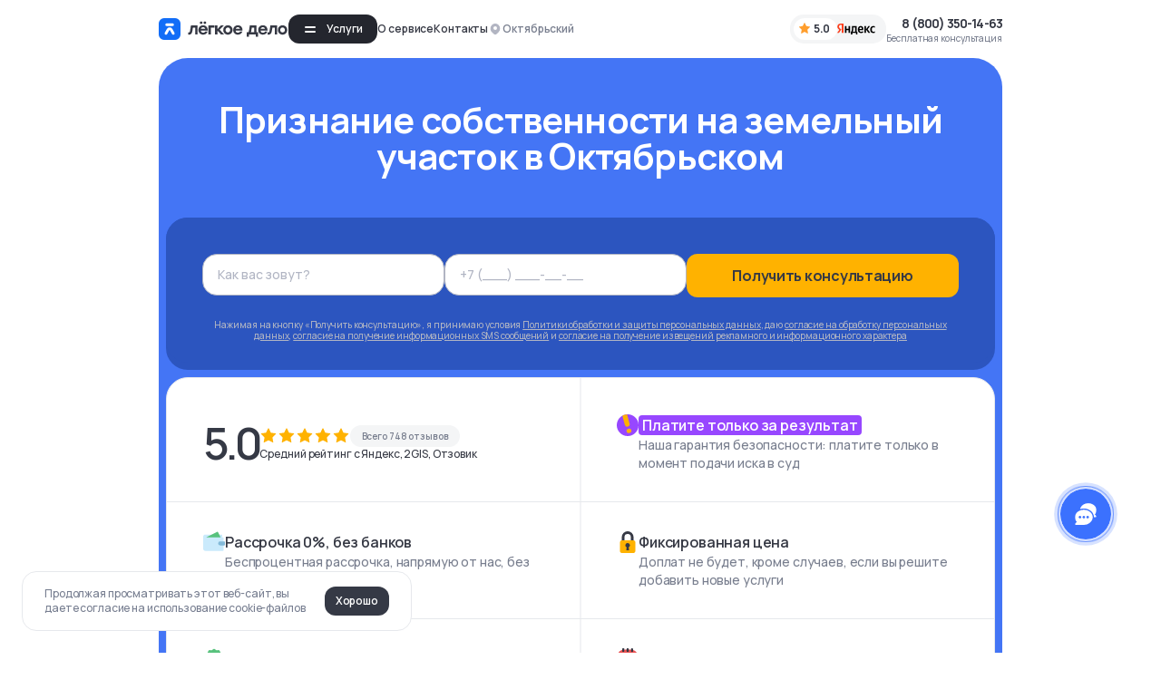

--- FILE ---
content_type: text/html; charset=utf-8
request_url: https://legkoedelo.ru/oktyabrsky/priznanie-sobstvennosti-na-zemelnyj-uchastok
body_size: 64277
content:
<!DOCTYPE html><html lang="ru"><head><meta charSet="utf-8" data-next-head=""/><meta name="viewport" content="width=device-width" data-next-head=""/><link href="https://legkoedelo.ru/oktyabrsky/priznanie-sobstvennosti-na-zemelnyj-uchastok" rel="canonical" data-next-head=""/><title data-next-head="">Признание собственности на земельный участок - опытные юристы и адвокаты в Октябрьском</title><meta content="Нужно признать собственность на земельный участок в Октябрьском? Юридическая помощь в установлении прав на землю, оформлении документов и представлении интересов в суде. Узнайте, как правильно оформить земельный участок и защитить свои права на недвижимость" name="description" data-next-head=""/><meta content="width=device-width, initial-scale=1, maximum-scale=1" name="viewport"/><link href="/apple-touch-icon.png" rel="apple-touch-icon" sizes="180x180"/><link href="/favicon-32x32.png" rel="icon" sizes="32x32" type="image/png"/><link href="/favicon-16x16.png" rel="icon" sizes="16x16" type="image/png"/><link href="/site.webmanifest" rel="manifest"/><meta content="#da532c" name="msapplication-TileColor"/><meta content="#ffffff" name="theme-color"/><script async="" src="https://app.uiscom.ru/static/cs.min.js?k=0nwMW8A976pLX7GIQAr6H3y1KOtNiMdG" type="text/javascript"></script><link rel="preload" href="/_next/static/media/4c9affa5bc8f420e-s.p.woff2" as="font" type="font/woff2" crossorigin="anonymous" data-next-font="size-adjust"/><link rel="preload" href="/_next/static/css/249dc6153e7da371.css" as="style"/><link rel="stylesheet" href="/_next/static/css/249dc6153e7da371.css" data-n-g=""/><link rel="preload" href="/_next/static/css/d78821f678c68629.css" as="style"/><link rel="stylesheet" href="/_next/static/css/d78821f678c68629.css"/><link rel="preload" href="/_next/static/css/f19a31106cbe52d3.css" as="style"/><link rel="stylesheet" href="/_next/static/css/f19a31106cbe52d3.css"/><link rel="preload" href="/_next/static/css/0443ae7ff195b1bb.css" as="style"/><link rel="stylesheet" href="/_next/static/css/0443ae7ff195b1bb.css"/><noscript data-n-css=""></noscript><script defer="" nomodule="" src="/_next/static/chunks/polyfills-42372ed130431b0a.js"></script><script defer="" src="/_next/static/chunks/3981-e61e7514f42edbfb.js"></script><script defer="" src="/_next/static/chunks/1823-6d02263674caa279.js"></script><script defer="" src="/_next/static/chunks/2113-c262481c954bdea6.js"></script><script defer="" src="/_next/static/chunks/8507-cadbf22ea1ccf324.js"></script><script defer="" src="/_next/static/chunks/2307-8f1f6ca269229b94.js"></script><script defer="" src="/_next/static/chunks/3946.2cb05749e2e5c63c.js"></script><script defer="" src="/_next/static/chunks/1862.5b789346cf4f0817.js"></script><script defer="" src="/_next/static/chunks/9373.831df1e61ad05861.js"></script><script src="/_next/static/chunks/webpack-f6390633bcc370f4.js" defer=""></script><script src="/_next/static/chunks/framework-ee340abb9d4be981.js" defer=""></script><script src="/_next/static/chunks/main-6119a15adc9c984a.js" defer=""></script><script src="/_next/static/chunks/pages/_app-6a85cb9e056987d9.js" defer=""></script><script src="/_next/static/chunks/pages/%5B...params%5D-cf399dab97b12e3e.js" defer=""></script><script src="/_next/static/hDKvSqJd8TdDC5AA0p6Ga/_buildManifest.js" defer=""></script><script src="/_next/static/hDKvSqJd8TdDC5AA0p6Ga/_ssgManifest.js" defer=""></script><style id="__jsx-3367107153">html{font-family:'Manrope', 'Manrope Fallback'}</style></head><body><div id="__next"><div class="DFh5O"><header class="rNiB6"><div class="VjqT3"><a class="q4GCE" href="/"><svg fill="none" height="24" viewBox="0 0 143 24" width="143" xmlns="http://www.w3.org/2000/svg" class="jY_G8"><path d="M35.51 8.1H42.836V18H40.262V10.53H37.706L37.112 14.13C36.644 17.064 35.402 18.216 33.602 18.216C33.206 18.216 32.774 18.162 32.396 18.09V15.768C32.63 15.804 32.846 15.822 33.062 15.822C33.944 15.822 34.322 15.408 34.574 13.878L35.51 8.1ZM46.7632 6.426C45.9352 6.426 45.3232 5.85 45.3232 5.04C45.3232 4.23 45.9352 3.654 46.7632 3.654C47.6092 3.654 48.2212 4.23 48.2212 5.04C48.2212 5.85 47.6092 6.426 46.7632 6.426ZM50.8492 6.426C50.0212 6.426 49.3912 5.85 49.3912 5.04C49.3912 4.23 50.0212 3.654 50.8492 3.654C51.6952 3.654 52.3252 4.23 52.3252 5.04C52.3252 5.85 51.6952 6.426 50.8492 6.426ZM48.9232 7.884C52.1992 7.884 54.2332 10.458 53.9812 13.716H46.3852C46.5472 15.3 47.6272 16.092 48.9592 16.092C49.9492 16.092 50.8132 15.642 51.1552 14.85H53.8192C53.0812 17.19 51.1012 18.216 48.9772 18.216C45.8812 18.216 43.7572 16.02 43.7572 13.068C43.7572 10.098 45.8992 7.884 48.9232 7.884ZM48.9052 10.008C47.6452 10.008 46.8352 10.764 46.5112 11.826H51.2452C50.9572 10.746 50.1472 10.008 48.9052 10.008ZM61.5654 8.1V10.53H57.4074V18H54.8334V8.1H61.5654ZM72.0077 18H68.7137L64.6637 13.68V18H62.0897V8.1H64.6637V12.222L68.4257 8.1H71.7017L67.1837 12.816L72.0077 18ZM76.2638 7.884C79.1258 7.884 81.4298 10.062 81.4298 13.05C81.4298 16.038 79.1618 18.216 76.2638 18.216C73.3838 18.216 71.1158 16.02 71.1158 13.05C71.1158 10.062 73.4198 7.884 76.2638 7.884ZM76.2638 10.332C74.8238 10.332 73.7078 11.43 73.7078 13.05C73.7078 14.688 74.8238 15.768 76.2638 15.768C77.7038 15.768 78.8198 14.688 78.8198 13.05C78.8198 11.43 77.7038 10.332 76.2638 10.332ZM87.2646 7.884C90.5406 7.884 92.5746 10.458 92.3226 13.716H84.7266C84.8886 15.3 85.9686 16.092 87.3006 16.092C88.2906 16.092 89.1546 15.642 89.4966 14.85H92.1606C91.4226 17.19 89.4426 18.216 87.3186 18.216C84.2226 18.216 82.0986 16.02 82.0986 13.068C82.0986 10.098 84.2406 7.884 87.2646 7.884ZM87.2466 10.008C85.9866 10.008 85.1766 10.764 84.8526 11.826H89.5866C89.2986 10.746 88.4886 10.008 87.2466 10.008ZM107.823 15.57H109.623V20.502H107.049V18H99.6153V20.502H97.0413V15.57H98.8053C99.1473 15.282 99.3633 14.706 99.5253 13.698L100.425 8.1H107.823V15.57ZM101.523 15.57H105.249V10.53H102.621L102.081 13.824C101.955 14.634 101.775 15.174 101.523 15.57ZM114.834 7.884C118.11 7.884 120.144 10.458 119.892 13.716H112.296C112.458 15.3 113.538 16.092 114.87 16.092C115.86 16.092 116.724 15.642 117.066 14.85H119.73C118.992 17.19 117.012 18.216 114.888 18.216C111.792 18.216 109.668 16.02 109.668 13.068C109.668 10.098 111.81 7.884 114.834 7.884ZM114.816 10.008C113.556 10.008 112.746 10.764 112.422 11.826H117.156C116.868 10.746 116.058 10.008 114.816 10.008ZM123.123 8.1H130.449V18H127.875V10.53H125.319L124.725 14.13C124.257 17.064 123.015 18.216 121.215 18.216C120.819 18.216 120.387 18.162 120.009 18.09V15.768C120.243 15.804 120.459 15.822 120.675 15.822C121.557 15.822 121.935 15.408 122.187 13.878L123.123 8.1ZM136.518 7.884C139.38 7.884 141.684 10.062 141.684 13.05C141.684 16.038 139.416 18.216 136.518 18.216C133.638 18.216 131.37 16.02 131.37 13.05C131.37 10.062 133.674 7.884 136.518 7.884ZM136.518 10.332C135.078 10.332 133.962 11.43 133.962 13.05C133.962 14.688 135.078 15.768 136.518 15.768C137.958 15.768 139.074 14.688 139.074 13.05C139.074 11.43 137.958 10.332 136.518 10.332Z" fill="#363944"></path><rect fill="#126DF7" height="24" rx="6" width="24"></rect><path d="M8 16.8L10.2517 12.747C11.0137 11.3754 12.9863 11.3754 13.7483 12.747L16 16.8" stroke="white" stroke-linecap="round" stroke-width="3"></path><path d="M8.80078 7.20001H15.2008" stroke="white" stroke-linecap="round" stroke-width="3"></path></svg></a><div class="t8Fk2"><button class="_11ya4 _9Ow73"><div class="hamburger-react" aria-expanded="false" role="button" style="cursor:pointer;height:48px;position:relative;transition:0.4s cubic-bezier(0, 0, 0, 1);user-select:none;width:48px;outline:none" tabindex="0"><div style="background:currentColor;height:1px;left:18px;position:absolute;width:13px;top:21px;transition:0.4s cubic-bezier(0, 0, 0, 1);transform:none"></div><div style="background:currentColor;height:1px;left:18px;position:absolute;width:13px;top:26px;transition:0.4s cubic-bezier(0, 0, 0, 1);transform:none"></div></div><span class="SZOru">Услуги</span></button></div><a class="TLLL3" href="/about_us">О сервисе</a><a class="TLLL3" href="/contacts">Контакты</a><button class="HlqxR"><svg xmlns="http://www.w3.org/2000/svg" width="16" height="16" fill="none"><path fill="#B2B5C2" d="M11.773 3.611a5.22 5.22 0 0 0-7.543 0A5.55 5.55 0 0 0 2.668 7.5c0 1.47.555 2.85 1.576 3.903l1.911 1.821a2.583 2.583 0 0 0 3.682.01l1.936-1.845A5.551 5.551 0 0 0 13.335 7.5a5.55 5.55 0 0 0-1.562-3.889"></path><rect width="4" height="4" x="6" y="5" fill="#fff" rx="2"></rect></svg><span>Октябрьский</span></button><button class="nRVv7"><div class="eSEl8"><svg fill="none" height="20" viewBox="0 0 20 20" width="20" xmlns="http://www.w3.org/2000/svg"><path d="M9.72792 3.17737C9.83922 2.94088 10.1608 2.94088 10.2721 3.17737L11.8911 6.61779C11.9353 6.7117 12.0208 6.7768 12.1196 6.79185L15.7399 7.34355C15.9888 7.38148 16.0881 7.7022 15.908 7.88629L13.2884 10.5643C13.2169 10.6374 13.1842 10.7427 13.2011 10.8459L13.8195 14.6273C13.862 14.8872 13.6019 15.0855 13.3793 14.9627L10.1412 13.1774C10.0528 13.1287 9.9472 13.1287 9.85881 13.1774L6.62071 14.9627C6.39812 15.0855 6.13797 14.8872 6.18048 14.6273L6.7989 10.8459C6.81578 10.7427 6.78315 10.6374 6.71164 10.5643L4.09196 7.88629C3.91188 7.7022 4.01125 7.38148 4.26011 7.34355L7.88042 6.79185C7.97925 6.7768 8.06468 6.7117 8.10887 6.61779L9.72792 3.17737Z" fill="#FF9E2D"></path></svg>5.0</div><svg fill="none" height="12" viewBox="0 0 42 12" width="42" xmlns="http://www.w3.org/2000/svg"><g clip-path="url(#clip0_5333_17552)"><path d="M5.08497 1.39237H4.27952C2.80348 1.39237 2.02799 2.13289 2.02799 3.2293C2.02799 4.4737 2.56496 5.05125 3.66825 5.79239L4.57797 6.39992L1.95369 10.2961H0L2.35642 6.81451C0.999012 5.85171 0.238514 4.91826 0.238514 3.33358C0.238514 1.34804 1.62527 0 4.26515 0H6.88943V10.2961H5.08497V1.39237Z" fill="#FC3F1D"></path><path d="M21.5192 2.84473H16.3443V3.4816C16.3443 5.30354 16.2251 7.65934 15.5988 8.90373H15.0469V12H16.6871V10.2961H20.6688V12H22.3091V8.90373H21.5186V2.84473H21.5192ZM19.7447 8.90373H17.2397C17.7317 7.77797 17.866 5.7481 17.866 4.45938V4.2371H19.7447V8.90373Z" fill="black"></path><path d="M12.5281 5.79243H10.1573V2.84473H8.38281V10.2961H10.1573V7.18481H12.5281V10.2961H14.3026V2.84473H12.5281V5.79243Z" fill="black"></path><path d="M39.9976 4.0895C40.6838 4.0895 41.3544 4.32677 41.7128 4.54905V3.05303C41.3401 2.84573 40.6838 2.69775 39.8041 2.69775C37.5376 2.69775 36.3594 4.31241 36.3594 6.57891C36.3594 9.0677 37.5076 10.4457 39.8784 10.4457C40.6988 10.4457 41.2801 10.2977 41.7128 9.98617V8.54884C41.2658 8.85978 40.7288 9.05271 39.9833 9.05271C38.7158 9.05271 38.1938 8.07493 38.1938 6.53396C38.1938 4.99298 38.835 4.0895 39.9983 4.0895H39.9976Z" fill="black"></path><path d="M36.1204 2.84473H34.3309L31.8253 6.28133V2.84473H30.0508V10.2961H31.8253V6.63722L34.4502 10.2961H36.4632L33.6148 6.28133L36.1204 2.84473Z" fill="black"></path><path d="M25.9334 2.69629C23.7712 2.69629 22.7422 4.34091 22.7422 6.59243C22.7422 9.18487 24.0247 10.4442 26.2912 10.4442C27.4244 10.4442 28.2599 10.1477 28.7818 9.79239V8.35569C28.2299 8.72595 27.3058 9.05187 26.4404 9.05187C25.1429 9.05187 24.6509 8.44435 24.5766 7.19996H28.8568V6.26651C28.8568 3.67407 27.7085 2.69629 25.934 2.69629H25.9334ZM27.0523 5.89625H24.5766C24.6216 4.71117 25.0536 4.08866 25.9041 4.08866C26.7545 4.08866 27.0523 4.81482 27.0523 5.74764V5.89562V5.89625Z" fill="black"></path></g><defs><clipPath id="clip0_5333_17552"><rect fill="white" height="12" width="41.71"></rect></clipPath></defs></svg></button><div class="hKB01"><a href="tel:88003501463">8 (800) 350-14-63</a><span>Бесплатная консультация</span></div></div><div class="YvcJe"><span class="_5q3jf">Продолжая просматривать этот веб-сайт, вы даете согласие на использование cookie-файлов</span><div><button class="_11ya4 FMdg6">Хорошо</button></div></div></header><div class="smTDF"><a href="tel:88003501463"><svg fill="none" height="25" viewBox="0 0 24 25" width="24" xmlns="http://www.w3.org/2000/svg"><path d="M21.5123 21.4521L19.5163 23.4481C19.5163 23.4481 14.2725 25.6135 6.57677 17.9178C-1.119 10.222 1.04643 4.97825 1.04643 4.97825L3.04245 2.98223C3.94422 2.08046 5.46651 2.21735 6.26622 3.27212L8.25741 5.89838C8.91138 6.76093 8.84939 7.94937 8.11195 8.68681L6.43347 10.3653C6.43347 10.3653 6.46213 11.8758 9.54044 14.9541C12.6188 18.0324 14.1292 18.0611 14.1292 18.0611L15.8077 16.3826C16.5452 15.6451 17.7336 15.5832 18.5962 16.2371L21.2224 18.2283C22.2772 19.028 22.4141 20.5503 21.5123 21.4521Z" fill="#363944"></path></svg></a></div><main><div class="MMMJ4"><div class="Zp_lL"><div class="_2J9sz Vxaz9"><h1><span>Признание собственности на земельный участок</span><span> в&nbsp;Октябрьском</span></h1></div></div><div class="SN5H3"><div class="OooUR mobile"><div class="qUhip XPx8K"><span class="De0dP">5.0</span><div class="BAUz_"><div class="odcKS"><style data-emotion="css 1fwwzvr">.css-1fwwzvr{display:-webkit-inline-box;display:-webkit-inline-flex;display:-ms-inline-flexbox;display:inline-flex;position:relative;font-size:1.5rem;color:#faaf00;cursor:pointer;text-align:left;-webkit-tap-highlight-color:transparent;pointer-events:none;}.css-1fwwzvr.Mui-disabled{opacity:0.38;pointer-events:none;}.css-1fwwzvr.Mui-focusVisible .MuiRating-iconActive{outline:1px solid #999;}.css-1fwwzvr .MuiRating-visuallyHidden{border:0;clip:rect(0 0 0 0);height:1px;margin:-1px;overflow:hidden;padding:0;position:absolute;white-space:nowrap;width:1px;}</style><span class="MuiRating-root MuiRating-sizeMedium Mui-readOnly MuiRating-readOnly css-1fwwzvr" role="img" aria-label="5 Stars"><style data-emotion="css 79elbk">.css-79elbk{position:relative;}</style><span class="MuiRating-decimal css-79elbk"><span style="width:0%;overflow:hidden;position:absolute"><style data-emotion="css 13m1if9">.css-13m1if9{display:-webkit-box;display:-webkit-flex;display:-ms-flexbox;display:flex;-webkit-transition:-webkit-transform 150ms cubic-bezier(0.4, 0, 0.2, 1) 0ms;transition:transform 150ms cubic-bezier(0.4, 0, 0.2, 1) 0ms;pointer-events:none;}</style><span class="MuiRating-icon MuiRating-iconFilled css-13m1if9"><svg fill="none" viewBox="0 0 20 20" xmlns="http://www.w3.org/2000/svg"><path d="M9.62391 1.59054C9.77675 1.28085 10.2184 1.28085 10.3712 1.59054L12.5946 6.0957C12.6553 6.21868 12.7726 6.30391 12.9083 6.32363L17.8801 7.04607C18.2218 7.09573 18.3583 7.51572 18.111 7.75678L14.5134 11.2636C14.4152 11.3593 14.3704 11.4972 14.3936 11.6324L15.2429 16.584C15.3012 16.9244 14.944 17.184 14.6383 17.0233L10.1914 14.6854C10.0701 14.6216 9.92505 14.6216 9.80366 14.6854L5.3568 17.0233C5.05112 17.184 4.69386 16.9244 4.75224 16.584L5.60151 11.6324C5.6247 11.4972 5.57988 11.3593 5.48168 11.2636L1.8841 7.75678C1.6368 7.51572 1.77326 7.09573 2.11502 7.04607L7.08676 6.32363C7.22247 6.30391 7.33979 6.21868 7.40048 6.0957L9.62391 1.59054Z" fill="#FFB200"></path></svg></span></span><span style="width:0%;overflow:hidden;position:absolute"><span class="MuiRating-icon MuiRating-iconFilled css-13m1if9"><svg fill="none" viewBox="0 0 20 20" xmlns="http://www.w3.org/2000/svg"><path d="M9.62391 1.59054C9.77675 1.28085 10.2184 1.28085 10.3712 1.59054L12.5946 6.0957C12.6553 6.21868 12.7726 6.30391 12.9083 6.32363L17.8801 7.04607C18.2218 7.09573 18.3583 7.51572 18.111 7.75678L14.5134 11.2636C14.4152 11.3593 14.3704 11.4972 14.3936 11.6324L15.2429 16.584C15.3012 16.9244 14.944 17.184 14.6383 17.0233L10.1914 14.6854C10.0701 14.6216 9.92505 14.6216 9.80366 14.6854L5.3568 17.0233C5.05112 17.184 4.69386 16.9244 4.75224 16.584L5.60151 11.6324C5.6247 11.4972 5.57988 11.3593 5.48168 11.2636L1.8841 7.75678C1.6368 7.51572 1.77326 7.09573 2.11502 7.04607L7.08676 6.32363C7.22247 6.30391 7.33979 6.21868 7.40048 6.0957L9.62391 1.59054Z" fill="#FFB200"></path></svg></span></span><span style="width:0%;overflow:hidden;position:absolute"><span class="MuiRating-icon MuiRating-iconFilled css-13m1if9"><svg fill="none" viewBox="0 0 20 20" xmlns="http://www.w3.org/2000/svg"><path d="M9.62391 1.59054C9.77675 1.28085 10.2184 1.28085 10.3712 1.59054L12.5946 6.0957C12.6553 6.21868 12.7726 6.30391 12.9083 6.32363L17.8801 7.04607C18.2218 7.09573 18.3583 7.51572 18.111 7.75678L14.5134 11.2636C14.4152 11.3593 14.3704 11.4972 14.3936 11.6324L15.2429 16.584C15.3012 16.9244 14.944 17.184 14.6383 17.0233L10.1914 14.6854C10.0701 14.6216 9.92505 14.6216 9.80366 14.6854L5.3568 17.0233C5.05112 17.184 4.69386 16.9244 4.75224 16.584L5.60151 11.6324C5.6247 11.4972 5.57988 11.3593 5.48168 11.2636L1.8841 7.75678C1.6368 7.51572 1.77326 7.09573 2.11502 7.04607L7.08676 6.32363C7.22247 6.30391 7.33979 6.21868 7.40048 6.0957L9.62391 1.59054Z" fill="#FFB200"></path></svg></span></span><span style="width:0%;overflow:hidden;position:absolute"><span class="MuiRating-icon MuiRating-iconFilled css-13m1if9"><svg fill="none" viewBox="0 0 20 20" xmlns="http://www.w3.org/2000/svg"><path d="M9.62391 1.59054C9.77675 1.28085 10.2184 1.28085 10.3712 1.59054L12.5946 6.0957C12.6553 6.21868 12.7726 6.30391 12.9083 6.32363L17.8801 7.04607C18.2218 7.09573 18.3583 7.51572 18.111 7.75678L14.5134 11.2636C14.4152 11.3593 14.3704 11.4972 14.3936 11.6324L15.2429 16.584C15.3012 16.9244 14.944 17.184 14.6383 17.0233L10.1914 14.6854C10.0701 14.6216 9.92505 14.6216 9.80366 14.6854L5.3568 17.0233C5.05112 17.184 4.69386 16.9244 4.75224 16.584L5.60151 11.6324C5.6247 11.4972 5.57988 11.3593 5.48168 11.2636L1.8841 7.75678C1.6368 7.51572 1.77326 7.09573 2.11502 7.04607L7.08676 6.32363C7.22247 6.30391 7.33979 6.21868 7.40048 6.0957L9.62391 1.59054Z" fill="#FFB200"></path></svg></span></span><span style="width:0%;overflow:hidden;position:absolute"><span class="MuiRating-icon MuiRating-iconFilled css-13m1if9"><svg fill="none" viewBox="0 0 20 20" xmlns="http://www.w3.org/2000/svg"><path d="M9.62391 1.59054C9.77675 1.28085 10.2184 1.28085 10.3712 1.59054L12.5946 6.0957C12.6553 6.21868 12.7726 6.30391 12.9083 6.32363L17.8801 7.04607C18.2218 7.09573 18.3583 7.51572 18.111 7.75678L14.5134 11.2636C14.4152 11.3593 14.3704 11.4972 14.3936 11.6324L15.2429 16.584C15.3012 16.9244 14.944 17.184 14.6383 17.0233L10.1914 14.6854C10.0701 14.6216 9.92505 14.6216 9.80366 14.6854L5.3568 17.0233C5.05112 17.184 4.69386 16.9244 4.75224 16.584L5.60151 11.6324C5.6247 11.4972 5.57988 11.3593 5.48168 11.2636L1.8841 7.75678C1.6368 7.51572 1.77326 7.09573 2.11502 7.04607L7.08676 6.32363C7.22247 6.30391 7.33979 6.21868 7.40048 6.0957L9.62391 1.59054Z" fill="#FFB200"></path></svg></span></span><span style="width:0%;overflow:hidden;position:absolute"><span class="MuiRating-icon MuiRating-iconFilled css-13m1if9"><svg fill="none" viewBox="0 0 20 20" xmlns="http://www.w3.org/2000/svg"><path d="M9.62391 1.59054C9.77675 1.28085 10.2184 1.28085 10.3712 1.59054L12.5946 6.0957C12.6553 6.21868 12.7726 6.30391 12.9083 6.32363L17.8801 7.04607C18.2218 7.09573 18.3583 7.51572 18.111 7.75678L14.5134 11.2636C14.4152 11.3593 14.3704 11.4972 14.3936 11.6324L15.2429 16.584C15.3012 16.9244 14.944 17.184 14.6383 17.0233L10.1914 14.6854C10.0701 14.6216 9.92505 14.6216 9.80366 14.6854L5.3568 17.0233C5.05112 17.184 4.69386 16.9244 4.75224 16.584L5.60151 11.6324C5.6247 11.4972 5.57988 11.3593 5.48168 11.2636L1.8841 7.75678C1.6368 7.51572 1.77326 7.09573 2.11502 7.04607L7.08676 6.32363C7.22247 6.30391 7.33979 6.21868 7.40048 6.0957L9.62391 1.59054Z" fill="#FFB200"></path></svg></span></span><span style="width:0%;overflow:hidden;position:absolute"><span class="MuiRating-icon MuiRating-iconFilled css-13m1if9"><svg fill="none" viewBox="0 0 20 20" xmlns="http://www.w3.org/2000/svg"><path d="M9.62391 1.59054C9.77675 1.28085 10.2184 1.28085 10.3712 1.59054L12.5946 6.0957C12.6553 6.21868 12.7726 6.30391 12.9083 6.32363L17.8801 7.04607C18.2218 7.09573 18.3583 7.51572 18.111 7.75678L14.5134 11.2636C14.4152 11.3593 14.3704 11.4972 14.3936 11.6324L15.2429 16.584C15.3012 16.9244 14.944 17.184 14.6383 17.0233L10.1914 14.6854C10.0701 14.6216 9.92505 14.6216 9.80366 14.6854L5.3568 17.0233C5.05112 17.184 4.69386 16.9244 4.75224 16.584L5.60151 11.6324C5.6247 11.4972 5.57988 11.3593 5.48168 11.2636L1.8841 7.75678C1.6368 7.51572 1.77326 7.09573 2.11502 7.04607L7.08676 6.32363C7.22247 6.30391 7.33979 6.21868 7.40048 6.0957L9.62391 1.59054Z" fill="#FFB200"></path></svg></span></span><span style="width:0%;overflow:hidden;position:absolute"><span class="MuiRating-icon MuiRating-iconFilled css-13m1if9"><svg fill="none" viewBox="0 0 20 20" xmlns="http://www.w3.org/2000/svg"><path d="M9.62391 1.59054C9.77675 1.28085 10.2184 1.28085 10.3712 1.59054L12.5946 6.0957C12.6553 6.21868 12.7726 6.30391 12.9083 6.32363L17.8801 7.04607C18.2218 7.09573 18.3583 7.51572 18.111 7.75678L14.5134 11.2636C14.4152 11.3593 14.3704 11.4972 14.3936 11.6324L15.2429 16.584C15.3012 16.9244 14.944 17.184 14.6383 17.0233L10.1914 14.6854C10.0701 14.6216 9.92505 14.6216 9.80366 14.6854L5.3568 17.0233C5.05112 17.184 4.69386 16.9244 4.75224 16.584L5.60151 11.6324C5.6247 11.4972 5.57988 11.3593 5.48168 11.2636L1.8841 7.75678C1.6368 7.51572 1.77326 7.09573 2.11502 7.04607L7.08676 6.32363C7.22247 6.30391 7.33979 6.21868 7.40048 6.0957L9.62391 1.59054Z" fill="#FFB200"></path></svg></span></span><span style="width:0%;overflow:hidden;position:absolute"><span class="MuiRating-icon MuiRating-iconFilled css-13m1if9"><svg fill="none" viewBox="0 0 20 20" xmlns="http://www.w3.org/2000/svg"><path d="M9.62391 1.59054C9.77675 1.28085 10.2184 1.28085 10.3712 1.59054L12.5946 6.0957C12.6553 6.21868 12.7726 6.30391 12.9083 6.32363L17.8801 7.04607C18.2218 7.09573 18.3583 7.51572 18.111 7.75678L14.5134 11.2636C14.4152 11.3593 14.3704 11.4972 14.3936 11.6324L15.2429 16.584C15.3012 16.9244 14.944 17.184 14.6383 17.0233L10.1914 14.6854C10.0701 14.6216 9.92505 14.6216 9.80366 14.6854L5.3568 17.0233C5.05112 17.184 4.69386 16.9244 4.75224 16.584L5.60151 11.6324C5.6247 11.4972 5.57988 11.3593 5.48168 11.2636L1.8841 7.75678C1.6368 7.51572 1.77326 7.09573 2.11502 7.04607L7.08676 6.32363C7.22247 6.30391 7.33979 6.21868 7.40048 6.0957L9.62391 1.59054Z" fill="#FFB200"></path></svg></span></span><span><span class="MuiRating-icon MuiRating-iconFilled css-13m1if9"><svg fill="none" viewBox="0 0 20 20" xmlns="http://www.w3.org/2000/svg"><path d="M9.62391 1.59054C9.77675 1.28085 10.2184 1.28085 10.3712 1.59054L12.5946 6.0957C12.6553 6.21868 12.7726 6.30391 12.9083 6.32363L17.8801 7.04607C18.2218 7.09573 18.3583 7.51572 18.111 7.75678L14.5134 11.2636C14.4152 11.3593 14.3704 11.4972 14.3936 11.6324L15.2429 16.584C15.3012 16.9244 14.944 17.184 14.6383 17.0233L10.1914 14.6854C10.0701 14.6216 9.92505 14.6216 9.80366 14.6854L5.3568 17.0233C5.05112 17.184 4.69386 16.9244 4.75224 16.584L5.60151 11.6324C5.6247 11.4972 5.57988 11.3593 5.48168 11.2636L1.8841 7.75678C1.6368 7.51572 1.77326 7.09573 2.11502 7.04607L7.08676 6.32363C7.22247 6.30391 7.33979 6.21868 7.40048 6.0957L9.62391 1.59054Z" fill="#FFB200"></path></svg></span></span></span><span class="MuiRating-decimal css-79elbk"><span style="width:0%;overflow:hidden;position:absolute"><span class="MuiRating-icon MuiRating-iconFilled css-13m1if9"><svg fill="none" viewBox="0 0 20 20" xmlns="http://www.w3.org/2000/svg"><path d="M9.62391 1.59054C9.77675 1.28085 10.2184 1.28085 10.3712 1.59054L12.5946 6.0957C12.6553 6.21868 12.7726 6.30391 12.9083 6.32363L17.8801 7.04607C18.2218 7.09573 18.3583 7.51572 18.111 7.75678L14.5134 11.2636C14.4152 11.3593 14.3704 11.4972 14.3936 11.6324L15.2429 16.584C15.3012 16.9244 14.944 17.184 14.6383 17.0233L10.1914 14.6854C10.0701 14.6216 9.92505 14.6216 9.80366 14.6854L5.3568 17.0233C5.05112 17.184 4.69386 16.9244 4.75224 16.584L5.60151 11.6324C5.6247 11.4972 5.57988 11.3593 5.48168 11.2636L1.8841 7.75678C1.6368 7.51572 1.77326 7.09573 2.11502 7.04607L7.08676 6.32363C7.22247 6.30391 7.33979 6.21868 7.40048 6.0957L9.62391 1.59054Z" fill="#FFB200"></path></svg></span></span><span style="width:0%;overflow:hidden;position:absolute"><span class="MuiRating-icon MuiRating-iconFilled css-13m1if9"><svg fill="none" viewBox="0 0 20 20" xmlns="http://www.w3.org/2000/svg"><path d="M9.62391 1.59054C9.77675 1.28085 10.2184 1.28085 10.3712 1.59054L12.5946 6.0957C12.6553 6.21868 12.7726 6.30391 12.9083 6.32363L17.8801 7.04607C18.2218 7.09573 18.3583 7.51572 18.111 7.75678L14.5134 11.2636C14.4152 11.3593 14.3704 11.4972 14.3936 11.6324L15.2429 16.584C15.3012 16.9244 14.944 17.184 14.6383 17.0233L10.1914 14.6854C10.0701 14.6216 9.92505 14.6216 9.80366 14.6854L5.3568 17.0233C5.05112 17.184 4.69386 16.9244 4.75224 16.584L5.60151 11.6324C5.6247 11.4972 5.57988 11.3593 5.48168 11.2636L1.8841 7.75678C1.6368 7.51572 1.77326 7.09573 2.11502 7.04607L7.08676 6.32363C7.22247 6.30391 7.33979 6.21868 7.40048 6.0957L9.62391 1.59054Z" fill="#FFB200"></path></svg></span></span><span style="width:0%;overflow:hidden;position:absolute"><span class="MuiRating-icon MuiRating-iconFilled css-13m1if9"><svg fill="none" viewBox="0 0 20 20" xmlns="http://www.w3.org/2000/svg"><path d="M9.62391 1.59054C9.77675 1.28085 10.2184 1.28085 10.3712 1.59054L12.5946 6.0957C12.6553 6.21868 12.7726 6.30391 12.9083 6.32363L17.8801 7.04607C18.2218 7.09573 18.3583 7.51572 18.111 7.75678L14.5134 11.2636C14.4152 11.3593 14.3704 11.4972 14.3936 11.6324L15.2429 16.584C15.3012 16.9244 14.944 17.184 14.6383 17.0233L10.1914 14.6854C10.0701 14.6216 9.92505 14.6216 9.80366 14.6854L5.3568 17.0233C5.05112 17.184 4.69386 16.9244 4.75224 16.584L5.60151 11.6324C5.6247 11.4972 5.57988 11.3593 5.48168 11.2636L1.8841 7.75678C1.6368 7.51572 1.77326 7.09573 2.11502 7.04607L7.08676 6.32363C7.22247 6.30391 7.33979 6.21868 7.40048 6.0957L9.62391 1.59054Z" fill="#FFB200"></path></svg></span></span><span style="width:0%;overflow:hidden;position:absolute"><span class="MuiRating-icon MuiRating-iconFilled css-13m1if9"><svg fill="none" viewBox="0 0 20 20" xmlns="http://www.w3.org/2000/svg"><path d="M9.62391 1.59054C9.77675 1.28085 10.2184 1.28085 10.3712 1.59054L12.5946 6.0957C12.6553 6.21868 12.7726 6.30391 12.9083 6.32363L17.8801 7.04607C18.2218 7.09573 18.3583 7.51572 18.111 7.75678L14.5134 11.2636C14.4152 11.3593 14.3704 11.4972 14.3936 11.6324L15.2429 16.584C15.3012 16.9244 14.944 17.184 14.6383 17.0233L10.1914 14.6854C10.0701 14.6216 9.92505 14.6216 9.80366 14.6854L5.3568 17.0233C5.05112 17.184 4.69386 16.9244 4.75224 16.584L5.60151 11.6324C5.6247 11.4972 5.57988 11.3593 5.48168 11.2636L1.8841 7.75678C1.6368 7.51572 1.77326 7.09573 2.11502 7.04607L7.08676 6.32363C7.22247 6.30391 7.33979 6.21868 7.40048 6.0957L9.62391 1.59054Z" fill="#FFB200"></path></svg></span></span><span style="width:0%;overflow:hidden;position:absolute"><span class="MuiRating-icon MuiRating-iconFilled css-13m1if9"><svg fill="none" viewBox="0 0 20 20" xmlns="http://www.w3.org/2000/svg"><path d="M9.62391 1.59054C9.77675 1.28085 10.2184 1.28085 10.3712 1.59054L12.5946 6.0957C12.6553 6.21868 12.7726 6.30391 12.9083 6.32363L17.8801 7.04607C18.2218 7.09573 18.3583 7.51572 18.111 7.75678L14.5134 11.2636C14.4152 11.3593 14.3704 11.4972 14.3936 11.6324L15.2429 16.584C15.3012 16.9244 14.944 17.184 14.6383 17.0233L10.1914 14.6854C10.0701 14.6216 9.92505 14.6216 9.80366 14.6854L5.3568 17.0233C5.05112 17.184 4.69386 16.9244 4.75224 16.584L5.60151 11.6324C5.6247 11.4972 5.57988 11.3593 5.48168 11.2636L1.8841 7.75678C1.6368 7.51572 1.77326 7.09573 2.11502 7.04607L7.08676 6.32363C7.22247 6.30391 7.33979 6.21868 7.40048 6.0957L9.62391 1.59054Z" fill="#FFB200"></path></svg></span></span><span style="width:0%;overflow:hidden;position:absolute"><span class="MuiRating-icon MuiRating-iconFilled css-13m1if9"><svg fill="none" viewBox="0 0 20 20" xmlns="http://www.w3.org/2000/svg"><path d="M9.62391 1.59054C9.77675 1.28085 10.2184 1.28085 10.3712 1.59054L12.5946 6.0957C12.6553 6.21868 12.7726 6.30391 12.9083 6.32363L17.8801 7.04607C18.2218 7.09573 18.3583 7.51572 18.111 7.75678L14.5134 11.2636C14.4152 11.3593 14.3704 11.4972 14.3936 11.6324L15.2429 16.584C15.3012 16.9244 14.944 17.184 14.6383 17.0233L10.1914 14.6854C10.0701 14.6216 9.92505 14.6216 9.80366 14.6854L5.3568 17.0233C5.05112 17.184 4.69386 16.9244 4.75224 16.584L5.60151 11.6324C5.6247 11.4972 5.57988 11.3593 5.48168 11.2636L1.8841 7.75678C1.6368 7.51572 1.77326 7.09573 2.11502 7.04607L7.08676 6.32363C7.22247 6.30391 7.33979 6.21868 7.40048 6.0957L9.62391 1.59054Z" fill="#FFB200"></path></svg></span></span><span style="width:0%;overflow:hidden;position:absolute"><span class="MuiRating-icon MuiRating-iconFilled css-13m1if9"><svg fill="none" viewBox="0 0 20 20" xmlns="http://www.w3.org/2000/svg"><path d="M9.62391 1.59054C9.77675 1.28085 10.2184 1.28085 10.3712 1.59054L12.5946 6.0957C12.6553 6.21868 12.7726 6.30391 12.9083 6.32363L17.8801 7.04607C18.2218 7.09573 18.3583 7.51572 18.111 7.75678L14.5134 11.2636C14.4152 11.3593 14.3704 11.4972 14.3936 11.6324L15.2429 16.584C15.3012 16.9244 14.944 17.184 14.6383 17.0233L10.1914 14.6854C10.0701 14.6216 9.92505 14.6216 9.80366 14.6854L5.3568 17.0233C5.05112 17.184 4.69386 16.9244 4.75224 16.584L5.60151 11.6324C5.6247 11.4972 5.57988 11.3593 5.48168 11.2636L1.8841 7.75678C1.6368 7.51572 1.77326 7.09573 2.11502 7.04607L7.08676 6.32363C7.22247 6.30391 7.33979 6.21868 7.40048 6.0957L9.62391 1.59054Z" fill="#FFB200"></path></svg></span></span><span style="width:0%;overflow:hidden;position:absolute"><span class="MuiRating-icon MuiRating-iconFilled css-13m1if9"><svg fill="none" viewBox="0 0 20 20" xmlns="http://www.w3.org/2000/svg"><path d="M9.62391 1.59054C9.77675 1.28085 10.2184 1.28085 10.3712 1.59054L12.5946 6.0957C12.6553 6.21868 12.7726 6.30391 12.9083 6.32363L17.8801 7.04607C18.2218 7.09573 18.3583 7.51572 18.111 7.75678L14.5134 11.2636C14.4152 11.3593 14.3704 11.4972 14.3936 11.6324L15.2429 16.584C15.3012 16.9244 14.944 17.184 14.6383 17.0233L10.1914 14.6854C10.0701 14.6216 9.92505 14.6216 9.80366 14.6854L5.3568 17.0233C5.05112 17.184 4.69386 16.9244 4.75224 16.584L5.60151 11.6324C5.6247 11.4972 5.57988 11.3593 5.48168 11.2636L1.8841 7.75678C1.6368 7.51572 1.77326 7.09573 2.11502 7.04607L7.08676 6.32363C7.22247 6.30391 7.33979 6.21868 7.40048 6.0957L9.62391 1.59054Z" fill="#FFB200"></path></svg></span></span><span style="width:0%;overflow:hidden;position:absolute"><span class="MuiRating-icon MuiRating-iconFilled css-13m1if9"><svg fill="none" viewBox="0 0 20 20" xmlns="http://www.w3.org/2000/svg"><path d="M9.62391 1.59054C9.77675 1.28085 10.2184 1.28085 10.3712 1.59054L12.5946 6.0957C12.6553 6.21868 12.7726 6.30391 12.9083 6.32363L17.8801 7.04607C18.2218 7.09573 18.3583 7.51572 18.111 7.75678L14.5134 11.2636C14.4152 11.3593 14.3704 11.4972 14.3936 11.6324L15.2429 16.584C15.3012 16.9244 14.944 17.184 14.6383 17.0233L10.1914 14.6854C10.0701 14.6216 9.92505 14.6216 9.80366 14.6854L5.3568 17.0233C5.05112 17.184 4.69386 16.9244 4.75224 16.584L5.60151 11.6324C5.6247 11.4972 5.57988 11.3593 5.48168 11.2636L1.8841 7.75678C1.6368 7.51572 1.77326 7.09573 2.11502 7.04607L7.08676 6.32363C7.22247 6.30391 7.33979 6.21868 7.40048 6.0957L9.62391 1.59054Z" fill="#FFB200"></path></svg></span></span><span><span class="MuiRating-icon MuiRating-iconFilled css-13m1if9"><svg fill="none" viewBox="0 0 20 20" xmlns="http://www.w3.org/2000/svg"><path d="M9.62391 1.59054C9.77675 1.28085 10.2184 1.28085 10.3712 1.59054L12.5946 6.0957C12.6553 6.21868 12.7726 6.30391 12.9083 6.32363L17.8801 7.04607C18.2218 7.09573 18.3583 7.51572 18.111 7.75678L14.5134 11.2636C14.4152 11.3593 14.3704 11.4972 14.3936 11.6324L15.2429 16.584C15.3012 16.9244 14.944 17.184 14.6383 17.0233L10.1914 14.6854C10.0701 14.6216 9.92505 14.6216 9.80366 14.6854L5.3568 17.0233C5.05112 17.184 4.69386 16.9244 4.75224 16.584L5.60151 11.6324C5.6247 11.4972 5.57988 11.3593 5.48168 11.2636L1.8841 7.75678C1.6368 7.51572 1.77326 7.09573 2.11502 7.04607L7.08676 6.32363C7.22247 6.30391 7.33979 6.21868 7.40048 6.0957L9.62391 1.59054Z" fill="#FFB200"></path></svg></span></span></span><span class="MuiRating-decimal css-79elbk"><span style="width:0%;overflow:hidden;position:absolute"><span class="MuiRating-icon MuiRating-iconFilled css-13m1if9"><svg fill="none" viewBox="0 0 20 20" xmlns="http://www.w3.org/2000/svg"><path d="M9.62391 1.59054C9.77675 1.28085 10.2184 1.28085 10.3712 1.59054L12.5946 6.0957C12.6553 6.21868 12.7726 6.30391 12.9083 6.32363L17.8801 7.04607C18.2218 7.09573 18.3583 7.51572 18.111 7.75678L14.5134 11.2636C14.4152 11.3593 14.3704 11.4972 14.3936 11.6324L15.2429 16.584C15.3012 16.9244 14.944 17.184 14.6383 17.0233L10.1914 14.6854C10.0701 14.6216 9.92505 14.6216 9.80366 14.6854L5.3568 17.0233C5.05112 17.184 4.69386 16.9244 4.75224 16.584L5.60151 11.6324C5.6247 11.4972 5.57988 11.3593 5.48168 11.2636L1.8841 7.75678C1.6368 7.51572 1.77326 7.09573 2.11502 7.04607L7.08676 6.32363C7.22247 6.30391 7.33979 6.21868 7.40048 6.0957L9.62391 1.59054Z" fill="#FFB200"></path></svg></span></span><span style="width:0%;overflow:hidden;position:absolute"><span class="MuiRating-icon MuiRating-iconFilled css-13m1if9"><svg fill="none" viewBox="0 0 20 20" xmlns="http://www.w3.org/2000/svg"><path d="M9.62391 1.59054C9.77675 1.28085 10.2184 1.28085 10.3712 1.59054L12.5946 6.0957C12.6553 6.21868 12.7726 6.30391 12.9083 6.32363L17.8801 7.04607C18.2218 7.09573 18.3583 7.51572 18.111 7.75678L14.5134 11.2636C14.4152 11.3593 14.3704 11.4972 14.3936 11.6324L15.2429 16.584C15.3012 16.9244 14.944 17.184 14.6383 17.0233L10.1914 14.6854C10.0701 14.6216 9.92505 14.6216 9.80366 14.6854L5.3568 17.0233C5.05112 17.184 4.69386 16.9244 4.75224 16.584L5.60151 11.6324C5.6247 11.4972 5.57988 11.3593 5.48168 11.2636L1.8841 7.75678C1.6368 7.51572 1.77326 7.09573 2.11502 7.04607L7.08676 6.32363C7.22247 6.30391 7.33979 6.21868 7.40048 6.0957L9.62391 1.59054Z" fill="#FFB200"></path></svg></span></span><span style="width:0%;overflow:hidden;position:absolute"><span class="MuiRating-icon MuiRating-iconFilled css-13m1if9"><svg fill="none" viewBox="0 0 20 20" xmlns="http://www.w3.org/2000/svg"><path d="M9.62391 1.59054C9.77675 1.28085 10.2184 1.28085 10.3712 1.59054L12.5946 6.0957C12.6553 6.21868 12.7726 6.30391 12.9083 6.32363L17.8801 7.04607C18.2218 7.09573 18.3583 7.51572 18.111 7.75678L14.5134 11.2636C14.4152 11.3593 14.3704 11.4972 14.3936 11.6324L15.2429 16.584C15.3012 16.9244 14.944 17.184 14.6383 17.0233L10.1914 14.6854C10.0701 14.6216 9.92505 14.6216 9.80366 14.6854L5.3568 17.0233C5.05112 17.184 4.69386 16.9244 4.75224 16.584L5.60151 11.6324C5.6247 11.4972 5.57988 11.3593 5.48168 11.2636L1.8841 7.75678C1.6368 7.51572 1.77326 7.09573 2.11502 7.04607L7.08676 6.32363C7.22247 6.30391 7.33979 6.21868 7.40048 6.0957L9.62391 1.59054Z" fill="#FFB200"></path></svg></span></span><span style="width:0%;overflow:hidden;position:absolute"><span class="MuiRating-icon MuiRating-iconFilled css-13m1if9"><svg fill="none" viewBox="0 0 20 20" xmlns="http://www.w3.org/2000/svg"><path d="M9.62391 1.59054C9.77675 1.28085 10.2184 1.28085 10.3712 1.59054L12.5946 6.0957C12.6553 6.21868 12.7726 6.30391 12.9083 6.32363L17.8801 7.04607C18.2218 7.09573 18.3583 7.51572 18.111 7.75678L14.5134 11.2636C14.4152 11.3593 14.3704 11.4972 14.3936 11.6324L15.2429 16.584C15.3012 16.9244 14.944 17.184 14.6383 17.0233L10.1914 14.6854C10.0701 14.6216 9.92505 14.6216 9.80366 14.6854L5.3568 17.0233C5.05112 17.184 4.69386 16.9244 4.75224 16.584L5.60151 11.6324C5.6247 11.4972 5.57988 11.3593 5.48168 11.2636L1.8841 7.75678C1.6368 7.51572 1.77326 7.09573 2.11502 7.04607L7.08676 6.32363C7.22247 6.30391 7.33979 6.21868 7.40048 6.0957L9.62391 1.59054Z" fill="#FFB200"></path></svg></span></span><span style="width:0%;overflow:hidden;position:absolute"><span class="MuiRating-icon MuiRating-iconFilled css-13m1if9"><svg fill="none" viewBox="0 0 20 20" xmlns="http://www.w3.org/2000/svg"><path d="M9.62391 1.59054C9.77675 1.28085 10.2184 1.28085 10.3712 1.59054L12.5946 6.0957C12.6553 6.21868 12.7726 6.30391 12.9083 6.32363L17.8801 7.04607C18.2218 7.09573 18.3583 7.51572 18.111 7.75678L14.5134 11.2636C14.4152 11.3593 14.3704 11.4972 14.3936 11.6324L15.2429 16.584C15.3012 16.9244 14.944 17.184 14.6383 17.0233L10.1914 14.6854C10.0701 14.6216 9.92505 14.6216 9.80366 14.6854L5.3568 17.0233C5.05112 17.184 4.69386 16.9244 4.75224 16.584L5.60151 11.6324C5.6247 11.4972 5.57988 11.3593 5.48168 11.2636L1.8841 7.75678C1.6368 7.51572 1.77326 7.09573 2.11502 7.04607L7.08676 6.32363C7.22247 6.30391 7.33979 6.21868 7.40048 6.0957L9.62391 1.59054Z" fill="#FFB200"></path></svg></span></span><span style="width:0%;overflow:hidden;position:absolute"><span class="MuiRating-icon MuiRating-iconFilled css-13m1if9"><svg fill="none" viewBox="0 0 20 20" xmlns="http://www.w3.org/2000/svg"><path d="M9.62391 1.59054C9.77675 1.28085 10.2184 1.28085 10.3712 1.59054L12.5946 6.0957C12.6553 6.21868 12.7726 6.30391 12.9083 6.32363L17.8801 7.04607C18.2218 7.09573 18.3583 7.51572 18.111 7.75678L14.5134 11.2636C14.4152 11.3593 14.3704 11.4972 14.3936 11.6324L15.2429 16.584C15.3012 16.9244 14.944 17.184 14.6383 17.0233L10.1914 14.6854C10.0701 14.6216 9.92505 14.6216 9.80366 14.6854L5.3568 17.0233C5.05112 17.184 4.69386 16.9244 4.75224 16.584L5.60151 11.6324C5.6247 11.4972 5.57988 11.3593 5.48168 11.2636L1.8841 7.75678C1.6368 7.51572 1.77326 7.09573 2.11502 7.04607L7.08676 6.32363C7.22247 6.30391 7.33979 6.21868 7.40048 6.0957L9.62391 1.59054Z" fill="#FFB200"></path></svg></span></span><span style="width:0%;overflow:hidden;position:absolute"><span class="MuiRating-icon MuiRating-iconFilled css-13m1if9"><svg fill="none" viewBox="0 0 20 20" xmlns="http://www.w3.org/2000/svg"><path d="M9.62391 1.59054C9.77675 1.28085 10.2184 1.28085 10.3712 1.59054L12.5946 6.0957C12.6553 6.21868 12.7726 6.30391 12.9083 6.32363L17.8801 7.04607C18.2218 7.09573 18.3583 7.51572 18.111 7.75678L14.5134 11.2636C14.4152 11.3593 14.3704 11.4972 14.3936 11.6324L15.2429 16.584C15.3012 16.9244 14.944 17.184 14.6383 17.0233L10.1914 14.6854C10.0701 14.6216 9.92505 14.6216 9.80366 14.6854L5.3568 17.0233C5.05112 17.184 4.69386 16.9244 4.75224 16.584L5.60151 11.6324C5.6247 11.4972 5.57988 11.3593 5.48168 11.2636L1.8841 7.75678C1.6368 7.51572 1.77326 7.09573 2.11502 7.04607L7.08676 6.32363C7.22247 6.30391 7.33979 6.21868 7.40048 6.0957L9.62391 1.59054Z" fill="#FFB200"></path></svg></span></span><span style="width:0%;overflow:hidden;position:absolute"><span class="MuiRating-icon MuiRating-iconFilled css-13m1if9"><svg fill="none" viewBox="0 0 20 20" xmlns="http://www.w3.org/2000/svg"><path d="M9.62391 1.59054C9.77675 1.28085 10.2184 1.28085 10.3712 1.59054L12.5946 6.0957C12.6553 6.21868 12.7726 6.30391 12.9083 6.32363L17.8801 7.04607C18.2218 7.09573 18.3583 7.51572 18.111 7.75678L14.5134 11.2636C14.4152 11.3593 14.3704 11.4972 14.3936 11.6324L15.2429 16.584C15.3012 16.9244 14.944 17.184 14.6383 17.0233L10.1914 14.6854C10.0701 14.6216 9.92505 14.6216 9.80366 14.6854L5.3568 17.0233C5.05112 17.184 4.69386 16.9244 4.75224 16.584L5.60151 11.6324C5.6247 11.4972 5.57988 11.3593 5.48168 11.2636L1.8841 7.75678C1.6368 7.51572 1.77326 7.09573 2.11502 7.04607L7.08676 6.32363C7.22247 6.30391 7.33979 6.21868 7.40048 6.0957L9.62391 1.59054Z" fill="#FFB200"></path></svg></span></span><span style="width:0%;overflow:hidden;position:absolute"><span class="MuiRating-icon MuiRating-iconFilled css-13m1if9"><svg fill="none" viewBox="0 0 20 20" xmlns="http://www.w3.org/2000/svg"><path d="M9.62391 1.59054C9.77675 1.28085 10.2184 1.28085 10.3712 1.59054L12.5946 6.0957C12.6553 6.21868 12.7726 6.30391 12.9083 6.32363L17.8801 7.04607C18.2218 7.09573 18.3583 7.51572 18.111 7.75678L14.5134 11.2636C14.4152 11.3593 14.3704 11.4972 14.3936 11.6324L15.2429 16.584C15.3012 16.9244 14.944 17.184 14.6383 17.0233L10.1914 14.6854C10.0701 14.6216 9.92505 14.6216 9.80366 14.6854L5.3568 17.0233C5.05112 17.184 4.69386 16.9244 4.75224 16.584L5.60151 11.6324C5.6247 11.4972 5.57988 11.3593 5.48168 11.2636L1.8841 7.75678C1.6368 7.51572 1.77326 7.09573 2.11502 7.04607L7.08676 6.32363C7.22247 6.30391 7.33979 6.21868 7.40048 6.0957L9.62391 1.59054Z" fill="#FFB200"></path></svg></span></span><span><span class="MuiRating-icon MuiRating-iconFilled css-13m1if9"><svg fill="none" viewBox="0 0 20 20" xmlns="http://www.w3.org/2000/svg"><path d="M9.62391 1.59054C9.77675 1.28085 10.2184 1.28085 10.3712 1.59054L12.5946 6.0957C12.6553 6.21868 12.7726 6.30391 12.9083 6.32363L17.8801 7.04607C18.2218 7.09573 18.3583 7.51572 18.111 7.75678L14.5134 11.2636C14.4152 11.3593 14.3704 11.4972 14.3936 11.6324L15.2429 16.584C15.3012 16.9244 14.944 17.184 14.6383 17.0233L10.1914 14.6854C10.0701 14.6216 9.92505 14.6216 9.80366 14.6854L5.3568 17.0233C5.05112 17.184 4.69386 16.9244 4.75224 16.584L5.60151 11.6324C5.6247 11.4972 5.57988 11.3593 5.48168 11.2636L1.8841 7.75678C1.6368 7.51572 1.77326 7.09573 2.11502 7.04607L7.08676 6.32363C7.22247 6.30391 7.33979 6.21868 7.40048 6.0957L9.62391 1.59054Z" fill="#FFB200"></path></svg></span></span></span><span class="MuiRating-decimal css-79elbk"><span style="width:0%;overflow:hidden;position:absolute"><span class="MuiRating-icon MuiRating-iconFilled css-13m1if9"><svg fill="none" viewBox="0 0 20 20" xmlns="http://www.w3.org/2000/svg"><path d="M9.62391 1.59054C9.77675 1.28085 10.2184 1.28085 10.3712 1.59054L12.5946 6.0957C12.6553 6.21868 12.7726 6.30391 12.9083 6.32363L17.8801 7.04607C18.2218 7.09573 18.3583 7.51572 18.111 7.75678L14.5134 11.2636C14.4152 11.3593 14.3704 11.4972 14.3936 11.6324L15.2429 16.584C15.3012 16.9244 14.944 17.184 14.6383 17.0233L10.1914 14.6854C10.0701 14.6216 9.92505 14.6216 9.80366 14.6854L5.3568 17.0233C5.05112 17.184 4.69386 16.9244 4.75224 16.584L5.60151 11.6324C5.6247 11.4972 5.57988 11.3593 5.48168 11.2636L1.8841 7.75678C1.6368 7.51572 1.77326 7.09573 2.11502 7.04607L7.08676 6.32363C7.22247 6.30391 7.33979 6.21868 7.40048 6.0957L9.62391 1.59054Z" fill="#FFB200"></path></svg></span></span><span style="width:0%;overflow:hidden;position:absolute"><span class="MuiRating-icon MuiRating-iconFilled css-13m1if9"><svg fill="none" viewBox="0 0 20 20" xmlns="http://www.w3.org/2000/svg"><path d="M9.62391 1.59054C9.77675 1.28085 10.2184 1.28085 10.3712 1.59054L12.5946 6.0957C12.6553 6.21868 12.7726 6.30391 12.9083 6.32363L17.8801 7.04607C18.2218 7.09573 18.3583 7.51572 18.111 7.75678L14.5134 11.2636C14.4152 11.3593 14.3704 11.4972 14.3936 11.6324L15.2429 16.584C15.3012 16.9244 14.944 17.184 14.6383 17.0233L10.1914 14.6854C10.0701 14.6216 9.92505 14.6216 9.80366 14.6854L5.3568 17.0233C5.05112 17.184 4.69386 16.9244 4.75224 16.584L5.60151 11.6324C5.6247 11.4972 5.57988 11.3593 5.48168 11.2636L1.8841 7.75678C1.6368 7.51572 1.77326 7.09573 2.11502 7.04607L7.08676 6.32363C7.22247 6.30391 7.33979 6.21868 7.40048 6.0957L9.62391 1.59054Z" fill="#FFB200"></path></svg></span></span><span style="width:0%;overflow:hidden;position:absolute"><span class="MuiRating-icon MuiRating-iconFilled css-13m1if9"><svg fill="none" viewBox="0 0 20 20" xmlns="http://www.w3.org/2000/svg"><path d="M9.62391 1.59054C9.77675 1.28085 10.2184 1.28085 10.3712 1.59054L12.5946 6.0957C12.6553 6.21868 12.7726 6.30391 12.9083 6.32363L17.8801 7.04607C18.2218 7.09573 18.3583 7.51572 18.111 7.75678L14.5134 11.2636C14.4152 11.3593 14.3704 11.4972 14.3936 11.6324L15.2429 16.584C15.3012 16.9244 14.944 17.184 14.6383 17.0233L10.1914 14.6854C10.0701 14.6216 9.92505 14.6216 9.80366 14.6854L5.3568 17.0233C5.05112 17.184 4.69386 16.9244 4.75224 16.584L5.60151 11.6324C5.6247 11.4972 5.57988 11.3593 5.48168 11.2636L1.8841 7.75678C1.6368 7.51572 1.77326 7.09573 2.11502 7.04607L7.08676 6.32363C7.22247 6.30391 7.33979 6.21868 7.40048 6.0957L9.62391 1.59054Z" fill="#FFB200"></path></svg></span></span><span style="width:0%;overflow:hidden;position:absolute"><span class="MuiRating-icon MuiRating-iconFilled css-13m1if9"><svg fill="none" viewBox="0 0 20 20" xmlns="http://www.w3.org/2000/svg"><path d="M9.62391 1.59054C9.77675 1.28085 10.2184 1.28085 10.3712 1.59054L12.5946 6.0957C12.6553 6.21868 12.7726 6.30391 12.9083 6.32363L17.8801 7.04607C18.2218 7.09573 18.3583 7.51572 18.111 7.75678L14.5134 11.2636C14.4152 11.3593 14.3704 11.4972 14.3936 11.6324L15.2429 16.584C15.3012 16.9244 14.944 17.184 14.6383 17.0233L10.1914 14.6854C10.0701 14.6216 9.92505 14.6216 9.80366 14.6854L5.3568 17.0233C5.05112 17.184 4.69386 16.9244 4.75224 16.584L5.60151 11.6324C5.6247 11.4972 5.57988 11.3593 5.48168 11.2636L1.8841 7.75678C1.6368 7.51572 1.77326 7.09573 2.11502 7.04607L7.08676 6.32363C7.22247 6.30391 7.33979 6.21868 7.40048 6.0957L9.62391 1.59054Z" fill="#FFB200"></path></svg></span></span><span style="width:0%;overflow:hidden;position:absolute"><span class="MuiRating-icon MuiRating-iconFilled css-13m1if9"><svg fill="none" viewBox="0 0 20 20" xmlns="http://www.w3.org/2000/svg"><path d="M9.62391 1.59054C9.77675 1.28085 10.2184 1.28085 10.3712 1.59054L12.5946 6.0957C12.6553 6.21868 12.7726 6.30391 12.9083 6.32363L17.8801 7.04607C18.2218 7.09573 18.3583 7.51572 18.111 7.75678L14.5134 11.2636C14.4152 11.3593 14.3704 11.4972 14.3936 11.6324L15.2429 16.584C15.3012 16.9244 14.944 17.184 14.6383 17.0233L10.1914 14.6854C10.0701 14.6216 9.92505 14.6216 9.80366 14.6854L5.3568 17.0233C5.05112 17.184 4.69386 16.9244 4.75224 16.584L5.60151 11.6324C5.6247 11.4972 5.57988 11.3593 5.48168 11.2636L1.8841 7.75678C1.6368 7.51572 1.77326 7.09573 2.11502 7.04607L7.08676 6.32363C7.22247 6.30391 7.33979 6.21868 7.40048 6.0957L9.62391 1.59054Z" fill="#FFB200"></path></svg></span></span><span style="width:0%;overflow:hidden;position:absolute"><span class="MuiRating-icon MuiRating-iconFilled css-13m1if9"><svg fill="none" viewBox="0 0 20 20" xmlns="http://www.w3.org/2000/svg"><path d="M9.62391 1.59054C9.77675 1.28085 10.2184 1.28085 10.3712 1.59054L12.5946 6.0957C12.6553 6.21868 12.7726 6.30391 12.9083 6.32363L17.8801 7.04607C18.2218 7.09573 18.3583 7.51572 18.111 7.75678L14.5134 11.2636C14.4152 11.3593 14.3704 11.4972 14.3936 11.6324L15.2429 16.584C15.3012 16.9244 14.944 17.184 14.6383 17.0233L10.1914 14.6854C10.0701 14.6216 9.92505 14.6216 9.80366 14.6854L5.3568 17.0233C5.05112 17.184 4.69386 16.9244 4.75224 16.584L5.60151 11.6324C5.6247 11.4972 5.57988 11.3593 5.48168 11.2636L1.8841 7.75678C1.6368 7.51572 1.77326 7.09573 2.11502 7.04607L7.08676 6.32363C7.22247 6.30391 7.33979 6.21868 7.40048 6.0957L9.62391 1.59054Z" fill="#FFB200"></path></svg></span></span><span style="width:0%;overflow:hidden;position:absolute"><span class="MuiRating-icon MuiRating-iconFilled css-13m1if9"><svg fill="none" viewBox="0 0 20 20" xmlns="http://www.w3.org/2000/svg"><path d="M9.62391 1.59054C9.77675 1.28085 10.2184 1.28085 10.3712 1.59054L12.5946 6.0957C12.6553 6.21868 12.7726 6.30391 12.9083 6.32363L17.8801 7.04607C18.2218 7.09573 18.3583 7.51572 18.111 7.75678L14.5134 11.2636C14.4152 11.3593 14.3704 11.4972 14.3936 11.6324L15.2429 16.584C15.3012 16.9244 14.944 17.184 14.6383 17.0233L10.1914 14.6854C10.0701 14.6216 9.92505 14.6216 9.80366 14.6854L5.3568 17.0233C5.05112 17.184 4.69386 16.9244 4.75224 16.584L5.60151 11.6324C5.6247 11.4972 5.57988 11.3593 5.48168 11.2636L1.8841 7.75678C1.6368 7.51572 1.77326 7.09573 2.11502 7.04607L7.08676 6.32363C7.22247 6.30391 7.33979 6.21868 7.40048 6.0957L9.62391 1.59054Z" fill="#FFB200"></path></svg></span></span><span style="width:0%;overflow:hidden;position:absolute"><span class="MuiRating-icon MuiRating-iconFilled css-13m1if9"><svg fill="none" viewBox="0 0 20 20" xmlns="http://www.w3.org/2000/svg"><path d="M9.62391 1.59054C9.77675 1.28085 10.2184 1.28085 10.3712 1.59054L12.5946 6.0957C12.6553 6.21868 12.7726 6.30391 12.9083 6.32363L17.8801 7.04607C18.2218 7.09573 18.3583 7.51572 18.111 7.75678L14.5134 11.2636C14.4152 11.3593 14.3704 11.4972 14.3936 11.6324L15.2429 16.584C15.3012 16.9244 14.944 17.184 14.6383 17.0233L10.1914 14.6854C10.0701 14.6216 9.92505 14.6216 9.80366 14.6854L5.3568 17.0233C5.05112 17.184 4.69386 16.9244 4.75224 16.584L5.60151 11.6324C5.6247 11.4972 5.57988 11.3593 5.48168 11.2636L1.8841 7.75678C1.6368 7.51572 1.77326 7.09573 2.11502 7.04607L7.08676 6.32363C7.22247 6.30391 7.33979 6.21868 7.40048 6.0957L9.62391 1.59054Z" fill="#FFB200"></path></svg></span></span><span style="width:0%;overflow:hidden;position:absolute"><span class="MuiRating-icon MuiRating-iconFilled css-13m1if9"><svg fill="none" viewBox="0 0 20 20" xmlns="http://www.w3.org/2000/svg"><path d="M9.62391 1.59054C9.77675 1.28085 10.2184 1.28085 10.3712 1.59054L12.5946 6.0957C12.6553 6.21868 12.7726 6.30391 12.9083 6.32363L17.8801 7.04607C18.2218 7.09573 18.3583 7.51572 18.111 7.75678L14.5134 11.2636C14.4152 11.3593 14.3704 11.4972 14.3936 11.6324L15.2429 16.584C15.3012 16.9244 14.944 17.184 14.6383 17.0233L10.1914 14.6854C10.0701 14.6216 9.92505 14.6216 9.80366 14.6854L5.3568 17.0233C5.05112 17.184 4.69386 16.9244 4.75224 16.584L5.60151 11.6324C5.6247 11.4972 5.57988 11.3593 5.48168 11.2636L1.8841 7.75678C1.6368 7.51572 1.77326 7.09573 2.11502 7.04607L7.08676 6.32363C7.22247 6.30391 7.33979 6.21868 7.40048 6.0957L9.62391 1.59054Z" fill="#FFB200"></path></svg></span></span><span><span class="MuiRating-icon MuiRating-iconFilled css-13m1if9"><svg fill="none" viewBox="0 0 20 20" xmlns="http://www.w3.org/2000/svg"><path d="M9.62391 1.59054C9.77675 1.28085 10.2184 1.28085 10.3712 1.59054L12.5946 6.0957C12.6553 6.21868 12.7726 6.30391 12.9083 6.32363L17.8801 7.04607C18.2218 7.09573 18.3583 7.51572 18.111 7.75678L14.5134 11.2636C14.4152 11.3593 14.3704 11.4972 14.3936 11.6324L15.2429 16.584C15.3012 16.9244 14.944 17.184 14.6383 17.0233L10.1914 14.6854C10.0701 14.6216 9.92505 14.6216 9.80366 14.6854L5.3568 17.0233C5.05112 17.184 4.69386 16.9244 4.75224 16.584L5.60151 11.6324C5.6247 11.4972 5.57988 11.3593 5.48168 11.2636L1.8841 7.75678C1.6368 7.51572 1.77326 7.09573 2.11502 7.04607L7.08676 6.32363C7.22247 6.30391 7.33979 6.21868 7.40048 6.0957L9.62391 1.59054Z" fill="#FFB200"></path></svg></span></span></span><span class="MuiRating-decimal css-79elbk"><span style="width:0%;overflow:hidden;position:absolute"><span class="MuiRating-icon MuiRating-iconFilled css-13m1if9"><svg fill="none" viewBox="0 0 20 20" xmlns="http://www.w3.org/2000/svg"><path d="M9.62391 1.59054C9.77675 1.28085 10.2184 1.28085 10.3712 1.59054L12.5946 6.0957C12.6553 6.21868 12.7726 6.30391 12.9083 6.32363L17.8801 7.04607C18.2218 7.09573 18.3583 7.51572 18.111 7.75678L14.5134 11.2636C14.4152 11.3593 14.3704 11.4972 14.3936 11.6324L15.2429 16.584C15.3012 16.9244 14.944 17.184 14.6383 17.0233L10.1914 14.6854C10.0701 14.6216 9.92505 14.6216 9.80366 14.6854L5.3568 17.0233C5.05112 17.184 4.69386 16.9244 4.75224 16.584L5.60151 11.6324C5.6247 11.4972 5.57988 11.3593 5.48168 11.2636L1.8841 7.75678C1.6368 7.51572 1.77326 7.09573 2.11502 7.04607L7.08676 6.32363C7.22247 6.30391 7.33979 6.21868 7.40048 6.0957L9.62391 1.59054Z" fill="#FFB200"></path></svg></span></span><span style="width:0%;overflow:hidden;position:absolute"><span class="MuiRating-icon MuiRating-iconFilled css-13m1if9"><svg fill="none" viewBox="0 0 20 20" xmlns="http://www.w3.org/2000/svg"><path d="M9.62391 1.59054C9.77675 1.28085 10.2184 1.28085 10.3712 1.59054L12.5946 6.0957C12.6553 6.21868 12.7726 6.30391 12.9083 6.32363L17.8801 7.04607C18.2218 7.09573 18.3583 7.51572 18.111 7.75678L14.5134 11.2636C14.4152 11.3593 14.3704 11.4972 14.3936 11.6324L15.2429 16.584C15.3012 16.9244 14.944 17.184 14.6383 17.0233L10.1914 14.6854C10.0701 14.6216 9.92505 14.6216 9.80366 14.6854L5.3568 17.0233C5.05112 17.184 4.69386 16.9244 4.75224 16.584L5.60151 11.6324C5.6247 11.4972 5.57988 11.3593 5.48168 11.2636L1.8841 7.75678C1.6368 7.51572 1.77326 7.09573 2.11502 7.04607L7.08676 6.32363C7.22247 6.30391 7.33979 6.21868 7.40048 6.0957L9.62391 1.59054Z" fill="#FFB200"></path></svg></span></span><span style="width:0%;overflow:hidden;position:absolute"><span class="MuiRating-icon MuiRating-iconFilled css-13m1if9"><svg fill="none" viewBox="0 0 20 20" xmlns="http://www.w3.org/2000/svg"><path d="M9.62391 1.59054C9.77675 1.28085 10.2184 1.28085 10.3712 1.59054L12.5946 6.0957C12.6553 6.21868 12.7726 6.30391 12.9083 6.32363L17.8801 7.04607C18.2218 7.09573 18.3583 7.51572 18.111 7.75678L14.5134 11.2636C14.4152 11.3593 14.3704 11.4972 14.3936 11.6324L15.2429 16.584C15.3012 16.9244 14.944 17.184 14.6383 17.0233L10.1914 14.6854C10.0701 14.6216 9.92505 14.6216 9.80366 14.6854L5.3568 17.0233C5.05112 17.184 4.69386 16.9244 4.75224 16.584L5.60151 11.6324C5.6247 11.4972 5.57988 11.3593 5.48168 11.2636L1.8841 7.75678C1.6368 7.51572 1.77326 7.09573 2.11502 7.04607L7.08676 6.32363C7.22247 6.30391 7.33979 6.21868 7.40048 6.0957L9.62391 1.59054Z" fill="#FFB200"></path></svg></span></span><span style="width:0%;overflow:hidden;position:absolute"><span class="MuiRating-icon MuiRating-iconFilled css-13m1if9"><svg fill="none" viewBox="0 0 20 20" xmlns="http://www.w3.org/2000/svg"><path d="M9.62391 1.59054C9.77675 1.28085 10.2184 1.28085 10.3712 1.59054L12.5946 6.0957C12.6553 6.21868 12.7726 6.30391 12.9083 6.32363L17.8801 7.04607C18.2218 7.09573 18.3583 7.51572 18.111 7.75678L14.5134 11.2636C14.4152 11.3593 14.3704 11.4972 14.3936 11.6324L15.2429 16.584C15.3012 16.9244 14.944 17.184 14.6383 17.0233L10.1914 14.6854C10.0701 14.6216 9.92505 14.6216 9.80366 14.6854L5.3568 17.0233C5.05112 17.184 4.69386 16.9244 4.75224 16.584L5.60151 11.6324C5.6247 11.4972 5.57988 11.3593 5.48168 11.2636L1.8841 7.75678C1.6368 7.51572 1.77326 7.09573 2.11502 7.04607L7.08676 6.32363C7.22247 6.30391 7.33979 6.21868 7.40048 6.0957L9.62391 1.59054Z" fill="#FFB200"></path></svg></span></span><span style="width:0%;overflow:hidden;position:absolute"><span class="MuiRating-icon MuiRating-iconFilled css-13m1if9"><svg fill="none" viewBox="0 0 20 20" xmlns="http://www.w3.org/2000/svg"><path d="M9.62391 1.59054C9.77675 1.28085 10.2184 1.28085 10.3712 1.59054L12.5946 6.0957C12.6553 6.21868 12.7726 6.30391 12.9083 6.32363L17.8801 7.04607C18.2218 7.09573 18.3583 7.51572 18.111 7.75678L14.5134 11.2636C14.4152 11.3593 14.3704 11.4972 14.3936 11.6324L15.2429 16.584C15.3012 16.9244 14.944 17.184 14.6383 17.0233L10.1914 14.6854C10.0701 14.6216 9.92505 14.6216 9.80366 14.6854L5.3568 17.0233C5.05112 17.184 4.69386 16.9244 4.75224 16.584L5.60151 11.6324C5.6247 11.4972 5.57988 11.3593 5.48168 11.2636L1.8841 7.75678C1.6368 7.51572 1.77326 7.09573 2.11502 7.04607L7.08676 6.32363C7.22247 6.30391 7.33979 6.21868 7.40048 6.0957L9.62391 1.59054Z" fill="#FFB200"></path></svg></span></span><span style="width:0%;overflow:hidden;position:absolute"><span class="MuiRating-icon MuiRating-iconFilled css-13m1if9"><svg fill="none" viewBox="0 0 20 20" xmlns="http://www.w3.org/2000/svg"><path d="M9.62391 1.59054C9.77675 1.28085 10.2184 1.28085 10.3712 1.59054L12.5946 6.0957C12.6553 6.21868 12.7726 6.30391 12.9083 6.32363L17.8801 7.04607C18.2218 7.09573 18.3583 7.51572 18.111 7.75678L14.5134 11.2636C14.4152 11.3593 14.3704 11.4972 14.3936 11.6324L15.2429 16.584C15.3012 16.9244 14.944 17.184 14.6383 17.0233L10.1914 14.6854C10.0701 14.6216 9.92505 14.6216 9.80366 14.6854L5.3568 17.0233C5.05112 17.184 4.69386 16.9244 4.75224 16.584L5.60151 11.6324C5.6247 11.4972 5.57988 11.3593 5.48168 11.2636L1.8841 7.75678C1.6368 7.51572 1.77326 7.09573 2.11502 7.04607L7.08676 6.32363C7.22247 6.30391 7.33979 6.21868 7.40048 6.0957L9.62391 1.59054Z" fill="#FFB200"></path></svg></span></span><span style="width:0%;overflow:hidden;position:absolute"><span class="MuiRating-icon MuiRating-iconFilled css-13m1if9"><svg fill="none" viewBox="0 0 20 20" xmlns="http://www.w3.org/2000/svg"><path d="M9.62391 1.59054C9.77675 1.28085 10.2184 1.28085 10.3712 1.59054L12.5946 6.0957C12.6553 6.21868 12.7726 6.30391 12.9083 6.32363L17.8801 7.04607C18.2218 7.09573 18.3583 7.51572 18.111 7.75678L14.5134 11.2636C14.4152 11.3593 14.3704 11.4972 14.3936 11.6324L15.2429 16.584C15.3012 16.9244 14.944 17.184 14.6383 17.0233L10.1914 14.6854C10.0701 14.6216 9.92505 14.6216 9.80366 14.6854L5.3568 17.0233C5.05112 17.184 4.69386 16.9244 4.75224 16.584L5.60151 11.6324C5.6247 11.4972 5.57988 11.3593 5.48168 11.2636L1.8841 7.75678C1.6368 7.51572 1.77326 7.09573 2.11502 7.04607L7.08676 6.32363C7.22247 6.30391 7.33979 6.21868 7.40048 6.0957L9.62391 1.59054Z" fill="#FFB200"></path></svg></span></span><span style="width:0%;overflow:hidden;position:absolute"><span class="MuiRating-icon MuiRating-iconFilled css-13m1if9"><svg fill="none" viewBox="0 0 20 20" xmlns="http://www.w3.org/2000/svg"><path d="M9.62391 1.59054C9.77675 1.28085 10.2184 1.28085 10.3712 1.59054L12.5946 6.0957C12.6553 6.21868 12.7726 6.30391 12.9083 6.32363L17.8801 7.04607C18.2218 7.09573 18.3583 7.51572 18.111 7.75678L14.5134 11.2636C14.4152 11.3593 14.3704 11.4972 14.3936 11.6324L15.2429 16.584C15.3012 16.9244 14.944 17.184 14.6383 17.0233L10.1914 14.6854C10.0701 14.6216 9.92505 14.6216 9.80366 14.6854L5.3568 17.0233C5.05112 17.184 4.69386 16.9244 4.75224 16.584L5.60151 11.6324C5.6247 11.4972 5.57988 11.3593 5.48168 11.2636L1.8841 7.75678C1.6368 7.51572 1.77326 7.09573 2.11502 7.04607L7.08676 6.32363C7.22247 6.30391 7.33979 6.21868 7.40048 6.0957L9.62391 1.59054Z" fill="#FFB200"></path></svg></span></span><span style="width:0%;overflow:hidden;position:absolute"><span class="MuiRating-icon MuiRating-iconFilled css-13m1if9"><svg fill="none" viewBox="0 0 20 20" xmlns="http://www.w3.org/2000/svg"><path d="M9.62391 1.59054C9.77675 1.28085 10.2184 1.28085 10.3712 1.59054L12.5946 6.0957C12.6553 6.21868 12.7726 6.30391 12.9083 6.32363L17.8801 7.04607C18.2218 7.09573 18.3583 7.51572 18.111 7.75678L14.5134 11.2636C14.4152 11.3593 14.3704 11.4972 14.3936 11.6324L15.2429 16.584C15.3012 16.9244 14.944 17.184 14.6383 17.0233L10.1914 14.6854C10.0701 14.6216 9.92505 14.6216 9.80366 14.6854L5.3568 17.0233C5.05112 17.184 4.69386 16.9244 4.75224 16.584L5.60151 11.6324C5.6247 11.4972 5.57988 11.3593 5.48168 11.2636L1.8841 7.75678C1.6368 7.51572 1.77326 7.09573 2.11502 7.04607L7.08676 6.32363C7.22247 6.30391 7.33979 6.21868 7.40048 6.0957L9.62391 1.59054Z" fill="#FFB200"></path></svg></span></span><span><span class="MuiRating-icon MuiRating-iconFilled css-13m1if9"><svg fill="none" viewBox="0 0 20 20" xmlns="http://www.w3.org/2000/svg"><path d="M9.62391 1.59054C9.77675 1.28085 10.2184 1.28085 10.3712 1.59054L12.5946 6.0957C12.6553 6.21868 12.7726 6.30391 12.9083 6.32363L17.8801 7.04607C18.2218 7.09573 18.3583 7.51572 18.111 7.75678L14.5134 11.2636C14.4152 11.3593 14.3704 11.4972 14.3936 11.6324L15.2429 16.584C15.3012 16.9244 14.944 17.184 14.6383 17.0233L10.1914 14.6854C10.0701 14.6216 9.92505 14.6216 9.80366 14.6854L5.3568 17.0233C5.05112 17.184 4.69386 16.9244 4.75224 16.584L5.60151 11.6324C5.6247 11.4972 5.57988 11.3593 5.48168 11.2636L1.8841 7.75678C1.6368 7.51572 1.77326 7.09573 2.11502 7.04607L7.08676 6.32363C7.22247 6.30391 7.33979 6.21868 7.40048 6.0957L9.62391 1.59054Z" fill="#FFB200"></path></svg></span></span></span></span><button class="H4kOY" style="cursor:pointer"><span>Всего </span>748<!-- --> <!-- -->отзывов</button></div><span class="_Lon8">Средний рейтинг с Яндекс, 2GIS, Отзовик</span></div></div></div><div class="jh_lG Vp2pu"><form autoComplete="off"><div class="_1yryA tz9hp"><div class="X46Hz aDvtd"><div class="_1v0b"><input autoComplete="off" class="Lfoe2" id="field1" name="search" placeholder="Как вас зовут?" type="text" value=""/></div><div class="_1v0b"><input autoComplete="off" class="Lfoe2" id="field2" inputMode="numeric" name="search" placeholder="+7 (___) ___-__-__" type="text" value=""/></div></div><button class="_11ya4 K4hPJ rsmHx">Получить консультацию</button></div></form><div class="DvGIl a9UNV">Нажимая на кнопку «Получить консультацию», я принимаю условия <a href="/terms_of_use">Политики обработки и защиты персональных данных</a>, даю <a href="/personal_data">согласие на обработку персональных данных</a>, <a href="/personal_data">согласие на получение информационных SMS сообщений</a> и <a href="/personal_data">согласие на получение извещений рекламного и информационного характера</a></div></div></div><div class="_5Lu4n"><div class="_4Qfgb rjiSy"><div class="OooUR"><div class="qUhip"><span class="De0dP">5.0</span><div class="BAUz_"><div class="odcKS"><style data-emotion="css 1fwwzvr">.css-1fwwzvr{display:-webkit-inline-box;display:-webkit-inline-flex;display:-ms-inline-flexbox;display:inline-flex;position:relative;font-size:1.5rem;color:#faaf00;cursor:pointer;text-align:left;-webkit-tap-highlight-color:transparent;pointer-events:none;}.css-1fwwzvr.Mui-disabled{opacity:0.38;pointer-events:none;}.css-1fwwzvr.Mui-focusVisible .MuiRating-iconActive{outline:1px solid #999;}.css-1fwwzvr .MuiRating-visuallyHidden{border:0;clip:rect(0 0 0 0);height:1px;margin:-1px;overflow:hidden;padding:0;position:absolute;white-space:nowrap;width:1px;}</style><span class="MuiRating-root MuiRating-sizeMedium Mui-readOnly MuiRating-readOnly css-1fwwzvr" role="img" aria-label="5 Stars"><style data-emotion="css 79elbk">.css-79elbk{position:relative;}</style><span class="MuiRating-decimal css-79elbk"><span style="width:0%;overflow:hidden;position:absolute"><style data-emotion="css 13m1if9">.css-13m1if9{display:-webkit-box;display:-webkit-flex;display:-ms-flexbox;display:flex;-webkit-transition:-webkit-transform 150ms cubic-bezier(0.4, 0, 0.2, 1) 0ms;transition:transform 150ms cubic-bezier(0.4, 0, 0.2, 1) 0ms;pointer-events:none;}</style><span class="MuiRating-icon MuiRating-iconFilled css-13m1if9"><svg fill="none" viewBox="0 0 20 20" xmlns="http://www.w3.org/2000/svg"><path d="M9.62391 1.59054C9.77675 1.28085 10.2184 1.28085 10.3712 1.59054L12.5946 6.0957C12.6553 6.21868 12.7726 6.30391 12.9083 6.32363L17.8801 7.04607C18.2218 7.09573 18.3583 7.51572 18.111 7.75678L14.5134 11.2636C14.4152 11.3593 14.3704 11.4972 14.3936 11.6324L15.2429 16.584C15.3012 16.9244 14.944 17.184 14.6383 17.0233L10.1914 14.6854C10.0701 14.6216 9.92505 14.6216 9.80366 14.6854L5.3568 17.0233C5.05112 17.184 4.69386 16.9244 4.75224 16.584L5.60151 11.6324C5.6247 11.4972 5.57988 11.3593 5.48168 11.2636L1.8841 7.75678C1.6368 7.51572 1.77326 7.09573 2.11502 7.04607L7.08676 6.32363C7.22247 6.30391 7.33979 6.21868 7.40048 6.0957L9.62391 1.59054Z" fill="#FFB200"></path></svg></span></span><span style="width:0%;overflow:hidden;position:absolute"><span class="MuiRating-icon MuiRating-iconFilled css-13m1if9"><svg fill="none" viewBox="0 0 20 20" xmlns="http://www.w3.org/2000/svg"><path d="M9.62391 1.59054C9.77675 1.28085 10.2184 1.28085 10.3712 1.59054L12.5946 6.0957C12.6553 6.21868 12.7726 6.30391 12.9083 6.32363L17.8801 7.04607C18.2218 7.09573 18.3583 7.51572 18.111 7.75678L14.5134 11.2636C14.4152 11.3593 14.3704 11.4972 14.3936 11.6324L15.2429 16.584C15.3012 16.9244 14.944 17.184 14.6383 17.0233L10.1914 14.6854C10.0701 14.6216 9.92505 14.6216 9.80366 14.6854L5.3568 17.0233C5.05112 17.184 4.69386 16.9244 4.75224 16.584L5.60151 11.6324C5.6247 11.4972 5.57988 11.3593 5.48168 11.2636L1.8841 7.75678C1.6368 7.51572 1.77326 7.09573 2.11502 7.04607L7.08676 6.32363C7.22247 6.30391 7.33979 6.21868 7.40048 6.0957L9.62391 1.59054Z" fill="#FFB200"></path></svg></span></span><span style="width:0%;overflow:hidden;position:absolute"><span class="MuiRating-icon MuiRating-iconFilled css-13m1if9"><svg fill="none" viewBox="0 0 20 20" xmlns="http://www.w3.org/2000/svg"><path d="M9.62391 1.59054C9.77675 1.28085 10.2184 1.28085 10.3712 1.59054L12.5946 6.0957C12.6553 6.21868 12.7726 6.30391 12.9083 6.32363L17.8801 7.04607C18.2218 7.09573 18.3583 7.51572 18.111 7.75678L14.5134 11.2636C14.4152 11.3593 14.3704 11.4972 14.3936 11.6324L15.2429 16.584C15.3012 16.9244 14.944 17.184 14.6383 17.0233L10.1914 14.6854C10.0701 14.6216 9.92505 14.6216 9.80366 14.6854L5.3568 17.0233C5.05112 17.184 4.69386 16.9244 4.75224 16.584L5.60151 11.6324C5.6247 11.4972 5.57988 11.3593 5.48168 11.2636L1.8841 7.75678C1.6368 7.51572 1.77326 7.09573 2.11502 7.04607L7.08676 6.32363C7.22247 6.30391 7.33979 6.21868 7.40048 6.0957L9.62391 1.59054Z" fill="#FFB200"></path></svg></span></span><span style="width:0%;overflow:hidden;position:absolute"><span class="MuiRating-icon MuiRating-iconFilled css-13m1if9"><svg fill="none" viewBox="0 0 20 20" xmlns="http://www.w3.org/2000/svg"><path d="M9.62391 1.59054C9.77675 1.28085 10.2184 1.28085 10.3712 1.59054L12.5946 6.0957C12.6553 6.21868 12.7726 6.30391 12.9083 6.32363L17.8801 7.04607C18.2218 7.09573 18.3583 7.51572 18.111 7.75678L14.5134 11.2636C14.4152 11.3593 14.3704 11.4972 14.3936 11.6324L15.2429 16.584C15.3012 16.9244 14.944 17.184 14.6383 17.0233L10.1914 14.6854C10.0701 14.6216 9.92505 14.6216 9.80366 14.6854L5.3568 17.0233C5.05112 17.184 4.69386 16.9244 4.75224 16.584L5.60151 11.6324C5.6247 11.4972 5.57988 11.3593 5.48168 11.2636L1.8841 7.75678C1.6368 7.51572 1.77326 7.09573 2.11502 7.04607L7.08676 6.32363C7.22247 6.30391 7.33979 6.21868 7.40048 6.0957L9.62391 1.59054Z" fill="#FFB200"></path></svg></span></span><span style="width:0%;overflow:hidden;position:absolute"><span class="MuiRating-icon MuiRating-iconFilled css-13m1if9"><svg fill="none" viewBox="0 0 20 20" xmlns="http://www.w3.org/2000/svg"><path d="M9.62391 1.59054C9.77675 1.28085 10.2184 1.28085 10.3712 1.59054L12.5946 6.0957C12.6553 6.21868 12.7726 6.30391 12.9083 6.32363L17.8801 7.04607C18.2218 7.09573 18.3583 7.51572 18.111 7.75678L14.5134 11.2636C14.4152 11.3593 14.3704 11.4972 14.3936 11.6324L15.2429 16.584C15.3012 16.9244 14.944 17.184 14.6383 17.0233L10.1914 14.6854C10.0701 14.6216 9.92505 14.6216 9.80366 14.6854L5.3568 17.0233C5.05112 17.184 4.69386 16.9244 4.75224 16.584L5.60151 11.6324C5.6247 11.4972 5.57988 11.3593 5.48168 11.2636L1.8841 7.75678C1.6368 7.51572 1.77326 7.09573 2.11502 7.04607L7.08676 6.32363C7.22247 6.30391 7.33979 6.21868 7.40048 6.0957L9.62391 1.59054Z" fill="#FFB200"></path></svg></span></span><span style="width:0%;overflow:hidden;position:absolute"><span class="MuiRating-icon MuiRating-iconFilled css-13m1if9"><svg fill="none" viewBox="0 0 20 20" xmlns="http://www.w3.org/2000/svg"><path d="M9.62391 1.59054C9.77675 1.28085 10.2184 1.28085 10.3712 1.59054L12.5946 6.0957C12.6553 6.21868 12.7726 6.30391 12.9083 6.32363L17.8801 7.04607C18.2218 7.09573 18.3583 7.51572 18.111 7.75678L14.5134 11.2636C14.4152 11.3593 14.3704 11.4972 14.3936 11.6324L15.2429 16.584C15.3012 16.9244 14.944 17.184 14.6383 17.0233L10.1914 14.6854C10.0701 14.6216 9.92505 14.6216 9.80366 14.6854L5.3568 17.0233C5.05112 17.184 4.69386 16.9244 4.75224 16.584L5.60151 11.6324C5.6247 11.4972 5.57988 11.3593 5.48168 11.2636L1.8841 7.75678C1.6368 7.51572 1.77326 7.09573 2.11502 7.04607L7.08676 6.32363C7.22247 6.30391 7.33979 6.21868 7.40048 6.0957L9.62391 1.59054Z" fill="#FFB200"></path></svg></span></span><span style="width:0%;overflow:hidden;position:absolute"><span class="MuiRating-icon MuiRating-iconFilled css-13m1if9"><svg fill="none" viewBox="0 0 20 20" xmlns="http://www.w3.org/2000/svg"><path d="M9.62391 1.59054C9.77675 1.28085 10.2184 1.28085 10.3712 1.59054L12.5946 6.0957C12.6553 6.21868 12.7726 6.30391 12.9083 6.32363L17.8801 7.04607C18.2218 7.09573 18.3583 7.51572 18.111 7.75678L14.5134 11.2636C14.4152 11.3593 14.3704 11.4972 14.3936 11.6324L15.2429 16.584C15.3012 16.9244 14.944 17.184 14.6383 17.0233L10.1914 14.6854C10.0701 14.6216 9.92505 14.6216 9.80366 14.6854L5.3568 17.0233C5.05112 17.184 4.69386 16.9244 4.75224 16.584L5.60151 11.6324C5.6247 11.4972 5.57988 11.3593 5.48168 11.2636L1.8841 7.75678C1.6368 7.51572 1.77326 7.09573 2.11502 7.04607L7.08676 6.32363C7.22247 6.30391 7.33979 6.21868 7.40048 6.0957L9.62391 1.59054Z" fill="#FFB200"></path></svg></span></span><span style="width:0%;overflow:hidden;position:absolute"><span class="MuiRating-icon MuiRating-iconFilled css-13m1if9"><svg fill="none" viewBox="0 0 20 20" xmlns="http://www.w3.org/2000/svg"><path d="M9.62391 1.59054C9.77675 1.28085 10.2184 1.28085 10.3712 1.59054L12.5946 6.0957C12.6553 6.21868 12.7726 6.30391 12.9083 6.32363L17.8801 7.04607C18.2218 7.09573 18.3583 7.51572 18.111 7.75678L14.5134 11.2636C14.4152 11.3593 14.3704 11.4972 14.3936 11.6324L15.2429 16.584C15.3012 16.9244 14.944 17.184 14.6383 17.0233L10.1914 14.6854C10.0701 14.6216 9.92505 14.6216 9.80366 14.6854L5.3568 17.0233C5.05112 17.184 4.69386 16.9244 4.75224 16.584L5.60151 11.6324C5.6247 11.4972 5.57988 11.3593 5.48168 11.2636L1.8841 7.75678C1.6368 7.51572 1.77326 7.09573 2.11502 7.04607L7.08676 6.32363C7.22247 6.30391 7.33979 6.21868 7.40048 6.0957L9.62391 1.59054Z" fill="#FFB200"></path></svg></span></span><span style="width:0%;overflow:hidden;position:absolute"><span class="MuiRating-icon MuiRating-iconFilled css-13m1if9"><svg fill="none" viewBox="0 0 20 20" xmlns="http://www.w3.org/2000/svg"><path d="M9.62391 1.59054C9.77675 1.28085 10.2184 1.28085 10.3712 1.59054L12.5946 6.0957C12.6553 6.21868 12.7726 6.30391 12.9083 6.32363L17.8801 7.04607C18.2218 7.09573 18.3583 7.51572 18.111 7.75678L14.5134 11.2636C14.4152 11.3593 14.3704 11.4972 14.3936 11.6324L15.2429 16.584C15.3012 16.9244 14.944 17.184 14.6383 17.0233L10.1914 14.6854C10.0701 14.6216 9.92505 14.6216 9.80366 14.6854L5.3568 17.0233C5.05112 17.184 4.69386 16.9244 4.75224 16.584L5.60151 11.6324C5.6247 11.4972 5.57988 11.3593 5.48168 11.2636L1.8841 7.75678C1.6368 7.51572 1.77326 7.09573 2.11502 7.04607L7.08676 6.32363C7.22247 6.30391 7.33979 6.21868 7.40048 6.0957L9.62391 1.59054Z" fill="#FFB200"></path></svg></span></span><span><span class="MuiRating-icon MuiRating-iconFilled css-13m1if9"><svg fill="none" viewBox="0 0 20 20" xmlns="http://www.w3.org/2000/svg"><path d="M9.62391 1.59054C9.77675 1.28085 10.2184 1.28085 10.3712 1.59054L12.5946 6.0957C12.6553 6.21868 12.7726 6.30391 12.9083 6.32363L17.8801 7.04607C18.2218 7.09573 18.3583 7.51572 18.111 7.75678L14.5134 11.2636C14.4152 11.3593 14.3704 11.4972 14.3936 11.6324L15.2429 16.584C15.3012 16.9244 14.944 17.184 14.6383 17.0233L10.1914 14.6854C10.0701 14.6216 9.92505 14.6216 9.80366 14.6854L5.3568 17.0233C5.05112 17.184 4.69386 16.9244 4.75224 16.584L5.60151 11.6324C5.6247 11.4972 5.57988 11.3593 5.48168 11.2636L1.8841 7.75678C1.6368 7.51572 1.77326 7.09573 2.11502 7.04607L7.08676 6.32363C7.22247 6.30391 7.33979 6.21868 7.40048 6.0957L9.62391 1.59054Z" fill="#FFB200"></path></svg></span></span></span><span class="MuiRating-decimal css-79elbk"><span style="width:0%;overflow:hidden;position:absolute"><span class="MuiRating-icon MuiRating-iconFilled css-13m1if9"><svg fill="none" viewBox="0 0 20 20" xmlns="http://www.w3.org/2000/svg"><path d="M9.62391 1.59054C9.77675 1.28085 10.2184 1.28085 10.3712 1.59054L12.5946 6.0957C12.6553 6.21868 12.7726 6.30391 12.9083 6.32363L17.8801 7.04607C18.2218 7.09573 18.3583 7.51572 18.111 7.75678L14.5134 11.2636C14.4152 11.3593 14.3704 11.4972 14.3936 11.6324L15.2429 16.584C15.3012 16.9244 14.944 17.184 14.6383 17.0233L10.1914 14.6854C10.0701 14.6216 9.92505 14.6216 9.80366 14.6854L5.3568 17.0233C5.05112 17.184 4.69386 16.9244 4.75224 16.584L5.60151 11.6324C5.6247 11.4972 5.57988 11.3593 5.48168 11.2636L1.8841 7.75678C1.6368 7.51572 1.77326 7.09573 2.11502 7.04607L7.08676 6.32363C7.22247 6.30391 7.33979 6.21868 7.40048 6.0957L9.62391 1.59054Z" fill="#FFB200"></path></svg></span></span><span style="width:0%;overflow:hidden;position:absolute"><span class="MuiRating-icon MuiRating-iconFilled css-13m1if9"><svg fill="none" viewBox="0 0 20 20" xmlns="http://www.w3.org/2000/svg"><path d="M9.62391 1.59054C9.77675 1.28085 10.2184 1.28085 10.3712 1.59054L12.5946 6.0957C12.6553 6.21868 12.7726 6.30391 12.9083 6.32363L17.8801 7.04607C18.2218 7.09573 18.3583 7.51572 18.111 7.75678L14.5134 11.2636C14.4152 11.3593 14.3704 11.4972 14.3936 11.6324L15.2429 16.584C15.3012 16.9244 14.944 17.184 14.6383 17.0233L10.1914 14.6854C10.0701 14.6216 9.92505 14.6216 9.80366 14.6854L5.3568 17.0233C5.05112 17.184 4.69386 16.9244 4.75224 16.584L5.60151 11.6324C5.6247 11.4972 5.57988 11.3593 5.48168 11.2636L1.8841 7.75678C1.6368 7.51572 1.77326 7.09573 2.11502 7.04607L7.08676 6.32363C7.22247 6.30391 7.33979 6.21868 7.40048 6.0957L9.62391 1.59054Z" fill="#FFB200"></path></svg></span></span><span style="width:0%;overflow:hidden;position:absolute"><span class="MuiRating-icon MuiRating-iconFilled css-13m1if9"><svg fill="none" viewBox="0 0 20 20" xmlns="http://www.w3.org/2000/svg"><path d="M9.62391 1.59054C9.77675 1.28085 10.2184 1.28085 10.3712 1.59054L12.5946 6.0957C12.6553 6.21868 12.7726 6.30391 12.9083 6.32363L17.8801 7.04607C18.2218 7.09573 18.3583 7.51572 18.111 7.75678L14.5134 11.2636C14.4152 11.3593 14.3704 11.4972 14.3936 11.6324L15.2429 16.584C15.3012 16.9244 14.944 17.184 14.6383 17.0233L10.1914 14.6854C10.0701 14.6216 9.92505 14.6216 9.80366 14.6854L5.3568 17.0233C5.05112 17.184 4.69386 16.9244 4.75224 16.584L5.60151 11.6324C5.6247 11.4972 5.57988 11.3593 5.48168 11.2636L1.8841 7.75678C1.6368 7.51572 1.77326 7.09573 2.11502 7.04607L7.08676 6.32363C7.22247 6.30391 7.33979 6.21868 7.40048 6.0957L9.62391 1.59054Z" fill="#FFB200"></path></svg></span></span><span style="width:0%;overflow:hidden;position:absolute"><span class="MuiRating-icon MuiRating-iconFilled css-13m1if9"><svg fill="none" viewBox="0 0 20 20" xmlns="http://www.w3.org/2000/svg"><path d="M9.62391 1.59054C9.77675 1.28085 10.2184 1.28085 10.3712 1.59054L12.5946 6.0957C12.6553 6.21868 12.7726 6.30391 12.9083 6.32363L17.8801 7.04607C18.2218 7.09573 18.3583 7.51572 18.111 7.75678L14.5134 11.2636C14.4152 11.3593 14.3704 11.4972 14.3936 11.6324L15.2429 16.584C15.3012 16.9244 14.944 17.184 14.6383 17.0233L10.1914 14.6854C10.0701 14.6216 9.92505 14.6216 9.80366 14.6854L5.3568 17.0233C5.05112 17.184 4.69386 16.9244 4.75224 16.584L5.60151 11.6324C5.6247 11.4972 5.57988 11.3593 5.48168 11.2636L1.8841 7.75678C1.6368 7.51572 1.77326 7.09573 2.11502 7.04607L7.08676 6.32363C7.22247 6.30391 7.33979 6.21868 7.40048 6.0957L9.62391 1.59054Z" fill="#FFB200"></path></svg></span></span><span style="width:0%;overflow:hidden;position:absolute"><span class="MuiRating-icon MuiRating-iconFilled css-13m1if9"><svg fill="none" viewBox="0 0 20 20" xmlns="http://www.w3.org/2000/svg"><path d="M9.62391 1.59054C9.77675 1.28085 10.2184 1.28085 10.3712 1.59054L12.5946 6.0957C12.6553 6.21868 12.7726 6.30391 12.9083 6.32363L17.8801 7.04607C18.2218 7.09573 18.3583 7.51572 18.111 7.75678L14.5134 11.2636C14.4152 11.3593 14.3704 11.4972 14.3936 11.6324L15.2429 16.584C15.3012 16.9244 14.944 17.184 14.6383 17.0233L10.1914 14.6854C10.0701 14.6216 9.92505 14.6216 9.80366 14.6854L5.3568 17.0233C5.05112 17.184 4.69386 16.9244 4.75224 16.584L5.60151 11.6324C5.6247 11.4972 5.57988 11.3593 5.48168 11.2636L1.8841 7.75678C1.6368 7.51572 1.77326 7.09573 2.11502 7.04607L7.08676 6.32363C7.22247 6.30391 7.33979 6.21868 7.40048 6.0957L9.62391 1.59054Z" fill="#FFB200"></path></svg></span></span><span style="width:0%;overflow:hidden;position:absolute"><span class="MuiRating-icon MuiRating-iconFilled css-13m1if9"><svg fill="none" viewBox="0 0 20 20" xmlns="http://www.w3.org/2000/svg"><path d="M9.62391 1.59054C9.77675 1.28085 10.2184 1.28085 10.3712 1.59054L12.5946 6.0957C12.6553 6.21868 12.7726 6.30391 12.9083 6.32363L17.8801 7.04607C18.2218 7.09573 18.3583 7.51572 18.111 7.75678L14.5134 11.2636C14.4152 11.3593 14.3704 11.4972 14.3936 11.6324L15.2429 16.584C15.3012 16.9244 14.944 17.184 14.6383 17.0233L10.1914 14.6854C10.0701 14.6216 9.92505 14.6216 9.80366 14.6854L5.3568 17.0233C5.05112 17.184 4.69386 16.9244 4.75224 16.584L5.60151 11.6324C5.6247 11.4972 5.57988 11.3593 5.48168 11.2636L1.8841 7.75678C1.6368 7.51572 1.77326 7.09573 2.11502 7.04607L7.08676 6.32363C7.22247 6.30391 7.33979 6.21868 7.40048 6.0957L9.62391 1.59054Z" fill="#FFB200"></path></svg></span></span><span style="width:0%;overflow:hidden;position:absolute"><span class="MuiRating-icon MuiRating-iconFilled css-13m1if9"><svg fill="none" viewBox="0 0 20 20" xmlns="http://www.w3.org/2000/svg"><path d="M9.62391 1.59054C9.77675 1.28085 10.2184 1.28085 10.3712 1.59054L12.5946 6.0957C12.6553 6.21868 12.7726 6.30391 12.9083 6.32363L17.8801 7.04607C18.2218 7.09573 18.3583 7.51572 18.111 7.75678L14.5134 11.2636C14.4152 11.3593 14.3704 11.4972 14.3936 11.6324L15.2429 16.584C15.3012 16.9244 14.944 17.184 14.6383 17.0233L10.1914 14.6854C10.0701 14.6216 9.92505 14.6216 9.80366 14.6854L5.3568 17.0233C5.05112 17.184 4.69386 16.9244 4.75224 16.584L5.60151 11.6324C5.6247 11.4972 5.57988 11.3593 5.48168 11.2636L1.8841 7.75678C1.6368 7.51572 1.77326 7.09573 2.11502 7.04607L7.08676 6.32363C7.22247 6.30391 7.33979 6.21868 7.40048 6.0957L9.62391 1.59054Z" fill="#FFB200"></path></svg></span></span><span style="width:0%;overflow:hidden;position:absolute"><span class="MuiRating-icon MuiRating-iconFilled css-13m1if9"><svg fill="none" viewBox="0 0 20 20" xmlns="http://www.w3.org/2000/svg"><path d="M9.62391 1.59054C9.77675 1.28085 10.2184 1.28085 10.3712 1.59054L12.5946 6.0957C12.6553 6.21868 12.7726 6.30391 12.9083 6.32363L17.8801 7.04607C18.2218 7.09573 18.3583 7.51572 18.111 7.75678L14.5134 11.2636C14.4152 11.3593 14.3704 11.4972 14.3936 11.6324L15.2429 16.584C15.3012 16.9244 14.944 17.184 14.6383 17.0233L10.1914 14.6854C10.0701 14.6216 9.92505 14.6216 9.80366 14.6854L5.3568 17.0233C5.05112 17.184 4.69386 16.9244 4.75224 16.584L5.60151 11.6324C5.6247 11.4972 5.57988 11.3593 5.48168 11.2636L1.8841 7.75678C1.6368 7.51572 1.77326 7.09573 2.11502 7.04607L7.08676 6.32363C7.22247 6.30391 7.33979 6.21868 7.40048 6.0957L9.62391 1.59054Z" fill="#FFB200"></path></svg></span></span><span style="width:0%;overflow:hidden;position:absolute"><span class="MuiRating-icon MuiRating-iconFilled css-13m1if9"><svg fill="none" viewBox="0 0 20 20" xmlns="http://www.w3.org/2000/svg"><path d="M9.62391 1.59054C9.77675 1.28085 10.2184 1.28085 10.3712 1.59054L12.5946 6.0957C12.6553 6.21868 12.7726 6.30391 12.9083 6.32363L17.8801 7.04607C18.2218 7.09573 18.3583 7.51572 18.111 7.75678L14.5134 11.2636C14.4152 11.3593 14.3704 11.4972 14.3936 11.6324L15.2429 16.584C15.3012 16.9244 14.944 17.184 14.6383 17.0233L10.1914 14.6854C10.0701 14.6216 9.92505 14.6216 9.80366 14.6854L5.3568 17.0233C5.05112 17.184 4.69386 16.9244 4.75224 16.584L5.60151 11.6324C5.6247 11.4972 5.57988 11.3593 5.48168 11.2636L1.8841 7.75678C1.6368 7.51572 1.77326 7.09573 2.11502 7.04607L7.08676 6.32363C7.22247 6.30391 7.33979 6.21868 7.40048 6.0957L9.62391 1.59054Z" fill="#FFB200"></path></svg></span></span><span><span class="MuiRating-icon MuiRating-iconFilled css-13m1if9"><svg fill="none" viewBox="0 0 20 20" xmlns="http://www.w3.org/2000/svg"><path d="M9.62391 1.59054C9.77675 1.28085 10.2184 1.28085 10.3712 1.59054L12.5946 6.0957C12.6553 6.21868 12.7726 6.30391 12.9083 6.32363L17.8801 7.04607C18.2218 7.09573 18.3583 7.51572 18.111 7.75678L14.5134 11.2636C14.4152 11.3593 14.3704 11.4972 14.3936 11.6324L15.2429 16.584C15.3012 16.9244 14.944 17.184 14.6383 17.0233L10.1914 14.6854C10.0701 14.6216 9.92505 14.6216 9.80366 14.6854L5.3568 17.0233C5.05112 17.184 4.69386 16.9244 4.75224 16.584L5.60151 11.6324C5.6247 11.4972 5.57988 11.3593 5.48168 11.2636L1.8841 7.75678C1.6368 7.51572 1.77326 7.09573 2.11502 7.04607L7.08676 6.32363C7.22247 6.30391 7.33979 6.21868 7.40048 6.0957L9.62391 1.59054Z" fill="#FFB200"></path></svg></span></span></span><span class="MuiRating-decimal css-79elbk"><span style="width:0%;overflow:hidden;position:absolute"><span class="MuiRating-icon MuiRating-iconFilled css-13m1if9"><svg fill="none" viewBox="0 0 20 20" xmlns="http://www.w3.org/2000/svg"><path d="M9.62391 1.59054C9.77675 1.28085 10.2184 1.28085 10.3712 1.59054L12.5946 6.0957C12.6553 6.21868 12.7726 6.30391 12.9083 6.32363L17.8801 7.04607C18.2218 7.09573 18.3583 7.51572 18.111 7.75678L14.5134 11.2636C14.4152 11.3593 14.3704 11.4972 14.3936 11.6324L15.2429 16.584C15.3012 16.9244 14.944 17.184 14.6383 17.0233L10.1914 14.6854C10.0701 14.6216 9.92505 14.6216 9.80366 14.6854L5.3568 17.0233C5.05112 17.184 4.69386 16.9244 4.75224 16.584L5.60151 11.6324C5.6247 11.4972 5.57988 11.3593 5.48168 11.2636L1.8841 7.75678C1.6368 7.51572 1.77326 7.09573 2.11502 7.04607L7.08676 6.32363C7.22247 6.30391 7.33979 6.21868 7.40048 6.0957L9.62391 1.59054Z" fill="#FFB200"></path></svg></span></span><span style="width:0%;overflow:hidden;position:absolute"><span class="MuiRating-icon MuiRating-iconFilled css-13m1if9"><svg fill="none" viewBox="0 0 20 20" xmlns="http://www.w3.org/2000/svg"><path d="M9.62391 1.59054C9.77675 1.28085 10.2184 1.28085 10.3712 1.59054L12.5946 6.0957C12.6553 6.21868 12.7726 6.30391 12.9083 6.32363L17.8801 7.04607C18.2218 7.09573 18.3583 7.51572 18.111 7.75678L14.5134 11.2636C14.4152 11.3593 14.3704 11.4972 14.3936 11.6324L15.2429 16.584C15.3012 16.9244 14.944 17.184 14.6383 17.0233L10.1914 14.6854C10.0701 14.6216 9.92505 14.6216 9.80366 14.6854L5.3568 17.0233C5.05112 17.184 4.69386 16.9244 4.75224 16.584L5.60151 11.6324C5.6247 11.4972 5.57988 11.3593 5.48168 11.2636L1.8841 7.75678C1.6368 7.51572 1.77326 7.09573 2.11502 7.04607L7.08676 6.32363C7.22247 6.30391 7.33979 6.21868 7.40048 6.0957L9.62391 1.59054Z" fill="#FFB200"></path></svg></span></span><span style="width:0%;overflow:hidden;position:absolute"><span class="MuiRating-icon MuiRating-iconFilled css-13m1if9"><svg fill="none" viewBox="0 0 20 20" xmlns="http://www.w3.org/2000/svg"><path d="M9.62391 1.59054C9.77675 1.28085 10.2184 1.28085 10.3712 1.59054L12.5946 6.0957C12.6553 6.21868 12.7726 6.30391 12.9083 6.32363L17.8801 7.04607C18.2218 7.09573 18.3583 7.51572 18.111 7.75678L14.5134 11.2636C14.4152 11.3593 14.3704 11.4972 14.3936 11.6324L15.2429 16.584C15.3012 16.9244 14.944 17.184 14.6383 17.0233L10.1914 14.6854C10.0701 14.6216 9.92505 14.6216 9.80366 14.6854L5.3568 17.0233C5.05112 17.184 4.69386 16.9244 4.75224 16.584L5.60151 11.6324C5.6247 11.4972 5.57988 11.3593 5.48168 11.2636L1.8841 7.75678C1.6368 7.51572 1.77326 7.09573 2.11502 7.04607L7.08676 6.32363C7.22247 6.30391 7.33979 6.21868 7.40048 6.0957L9.62391 1.59054Z" fill="#FFB200"></path></svg></span></span><span style="width:0%;overflow:hidden;position:absolute"><span class="MuiRating-icon MuiRating-iconFilled css-13m1if9"><svg fill="none" viewBox="0 0 20 20" xmlns="http://www.w3.org/2000/svg"><path d="M9.62391 1.59054C9.77675 1.28085 10.2184 1.28085 10.3712 1.59054L12.5946 6.0957C12.6553 6.21868 12.7726 6.30391 12.9083 6.32363L17.8801 7.04607C18.2218 7.09573 18.3583 7.51572 18.111 7.75678L14.5134 11.2636C14.4152 11.3593 14.3704 11.4972 14.3936 11.6324L15.2429 16.584C15.3012 16.9244 14.944 17.184 14.6383 17.0233L10.1914 14.6854C10.0701 14.6216 9.92505 14.6216 9.80366 14.6854L5.3568 17.0233C5.05112 17.184 4.69386 16.9244 4.75224 16.584L5.60151 11.6324C5.6247 11.4972 5.57988 11.3593 5.48168 11.2636L1.8841 7.75678C1.6368 7.51572 1.77326 7.09573 2.11502 7.04607L7.08676 6.32363C7.22247 6.30391 7.33979 6.21868 7.40048 6.0957L9.62391 1.59054Z" fill="#FFB200"></path></svg></span></span><span style="width:0%;overflow:hidden;position:absolute"><span class="MuiRating-icon MuiRating-iconFilled css-13m1if9"><svg fill="none" viewBox="0 0 20 20" xmlns="http://www.w3.org/2000/svg"><path d="M9.62391 1.59054C9.77675 1.28085 10.2184 1.28085 10.3712 1.59054L12.5946 6.0957C12.6553 6.21868 12.7726 6.30391 12.9083 6.32363L17.8801 7.04607C18.2218 7.09573 18.3583 7.51572 18.111 7.75678L14.5134 11.2636C14.4152 11.3593 14.3704 11.4972 14.3936 11.6324L15.2429 16.584C15.3012 16.9244 14.944 17.184 14.6383 17.0233L10.1914 14.6854C10.0701 14.6216 9.92505 14.6216 9.80366 14.6854L5.3568 17.0233C5.05112 17.184 4.69386 16.9244 4.75224 16.584L5.60151 11.6324C5.6247 11.4972 5.57988 11.3593 5.48168 11.2636L1.8841 7.75678C1.6368 7.51572 1.77326 7.09573 2.11502 7.04607L7.08676 6.32363C7.22247 6.30391 7.33979 6.21868 7.40048 6.0957L9.62391 1.59054Z" fill="#FFB200"></path></svg></span></span><span style="width:0%;overflow:hidden;position:absolute"><span class="MuiRating-icon MuiRating-iconFilled css-13m1if9"><svg fill="none" viewBox="0 0 20 20" xmlns="http://www.w3.org/2000/svg"><path d="M9.62391 1.59054C9.77675 1.28085 10.2184 1.28085 10.3712 1.59054L12.5946 6.0957C12.6553 6.21868 12.7726 6.30391 12.9083 6.32363L17.8801 7.04607C18.2218 7.09573 18.3583 7.51572 18.111 7.75678L14.5134 11.2636C14.4152 11.3593 14.3704 11.4972 14.3936 11.6324L15.2429 16.584C15.3012 16.9244 14.944 17.184 14.6383 17.0233L10.1914 14.6854C10.0701 14.6216 9.92505 14.6216 9.80366 14.6854L5.3568 17.0233C5.05112 17.184 4.69386 16.9244 4.75224 16.584L5.60151 11.6324C5.6247 11.4972 5.57988 11.3593 5.48168 11.2636L1.8841 7.75678C1.6368 7.51572 1.77326 7.09573 2.11502 7.04607L7.08676 6.32363C7.22247 6.30391 7.33979 6.21868 7.40048 6.0957L9.62391 1.59054Z" fill="#FFB200"></path></svg></span></span><span style="width:0%;overflow:hidden;position:absolute"><span class="MuiRating-icon MuiRating-iconFilled css-13m1if9"><svg fill="none" viewBox="0 0 20 20" xmlns="http://www.w3.org/2000/svg"><path d="M9.62391 1.59054C9.77675 1.28085 10.2184 1.28085 10.3712 1.59054L12.5946 6.0957C12.6553 6.21868 12.7726 6.30391 12.9083 6.32363L17.8801 7.04607C18.2218 7.09573 18.3583 7.51572 18.111 7.75678L14.5134 11.2636C14.4152 11.3593 14.3704 11.4972 14.3936 11.6324L15.2429 16.584C15.3012 16.9244 14.944 17.184 14.6383 17.0233L10.1914 14.6854C10.0701 14.6216 9.92505 14.6216 9.80366 14.6854L5.3568 17.0233C5.05112 17.184 4.69386 16.9244 4.75224 16.584L5.60151 11.6324C5.6247 11.4972 5.57988 11.3593 5.48168 11.2636L1.8841 7.75678C1.6368 7.51572 1.77326 7.09573 2.11502 7.04607L7.08676 6.32363C7.22247 6.30391 7.33979 6.21868 7.40048 6.0957L9.62391 1.59054Z" fill="#FFB200"></path></svg></span></span><span style="width:0%;overflow:hidden;position:absolute"><span class="MuiRating-icon MuiRating-iconFilled css-13m1if9"><svg fill="none" viewBox="0 0 20 20" xmlns="http://www.w3.org/2000/svg"><path d="M9.62391 1.59054C9.77675 1.28085 10.2184 1.28085 10.3712 1.59054L12.5946 6.0957C12.6553 6.21868 12.7726 6.30391 12.9083 6.32363L17.8801 7.04607C18.2218 7.09573 18.3583 7.51572 18.111 7.75678L14.5134 11.2636C14.4152 11.3593 14.3704 11.4972 14.3936 11.6324L15.2429 16.584C15.3012 16.9244 14.944 17.184 14.6383 17.0233L10.1914 14.6854C10.0701 14.6216 9.92505 14.6216 9.80366 14.6854L5.3568 17.0233C5.05112 17.184 4.69386 16.9244 4.75224 16.584L5.60151 11.6324C5.6247 11.4972 5.57988 11.3593 5.48168 11.2636L1.8841 7.75678C1.6368 7.51572 1.77326 7.09573 2.11502 7.04607L7.08676 6.32363C7.22247 6.30391 7.33979 6.21868 7.40048 6.0957L9.62391 1.59054Z" fill="#FFB200"></path></svg></span></span><span style="width:0%;overflow:hidden;position:absolute"><span class="MuiRating-icon MuiRating-iconFilled css-13m1if9"><svg fill="none" viewBox="0 0 20 20" xmlns="http://www.w3.org/2000/svg"><path d="M9.62391 1.59054C9.77675 1.28085 10.2184 1.28085 10.3712 1.59054L12.5946 6.0957C12.6553 6.21868 12.7726 6.30391 12.9083 6.32363L17.8801 7.04607C18.2218 7.09573 18.3583 7.51572 18.111 7.75678L14.5134 11.2636C14.4152 11.3593 14.3704 11.4972 14.3936 11.6324L15.2429 16.584C15.3012 16.9244 14.944 17.184 14.6383 17.0233L10.1914 14.6854C10.0701 14.6216 9.92505 14.6216 9.80366 14.6854L5.3568 17.0233C5.05112 17.184 4.69386 16.9244 4.75224 16.584L5.60151 11.6324C5.6247 11.4972 5.57988 11.3593 5.48168 11.2636L1.8841 7.75678C1.6368 7.51572 1.77326 7.09573 2.11502 7.04607L7.08676 6.32363C7.22247 6.30391 7.33979 6.21868 7.40048 6.0957L9.62391 1.59054Z" fill="#FFB200"></path></svg></span></span><span><span class="MuiRating-icon MuiRating-iconFilled css-13m1if9"><svg fill="none" viewBox="0 0 20 20" xmlns="http://www.w3.org/2000/svg"><path d="M9.62391 1.59054C9.77675 1.28085 10.2184 1.28085 10.3712 1.59054L12.5946 6.0957C12.6553 6.21868 12.7726 6.30391 12.9083 6.32363L17.8801 7.04607C18.2218 7.09573 18.3583 7.51572 18.111 7.75678L14.5134 11.2636C14.4152 11.3593 14.3704 11.4972 14.3936 11.6324L15.2429 16.584C15.3012 16.9244 14.944 17.184 14.6383 17.0233L10.1914 14.6854C10.0701 14.6216 9.92505 14.6216 9.80366 14.6854L5.3568 17.0233C5.05112 17.184 4.69386 16.9244 4.75224 16.584L5.60151 11.6324C5.6247 11.4972 5.57988 11.3593 5.48168 11.2636L1.8841 7.75678C1.6368 7.51572 1.77326 7.09573 2.11502 7.04607L7.08676 6.32363C7.22247 6.30391 7.33979 6.21868 7.40048 6.0957L9.62391 1.59054Z" fill="#FFB200"></path></svg></span></span></span><span class="MuiRating-decimal css-79elbk"><span style="width:0%;overflow:hidden;position:absolute"><span class="MuiRating-icon MuiRating-iconFilled css-13m1if9"><svg fill="none" viewBox="0 0 20 20" xmlns="http://www.w3.org/2000/svg"><path d="M9.62391 1.59054C9.77675 1.28085 10.2184 1.28085 10.3712 1.59054L12.5946 6.0957C12.6553 6.21868 12.7726 6.30391 12.9083 6.32363L17.8801 7.04607C18.2218 7.09573 18.3583 7.51572 18.111 7.75678L14.5134 11.2636C14.4152 11.3593 14.3704 11.4972 14.3936 11.6324L15.2429 16.584C15.3012 16.9244 14.944 17.184 14.6383 17.0233L10.1914 14.6854C10.0701 14.6216 9.92505 14.6216 9.80366 14.6854L5.3568 17.0233C5.05112 17.184 4.69386 16.9244 4.75224 16.584L5.60151 11.6324C5.6247 11.4972 5.57988 11.3593 5.48168 11.2636L1.8841 7.75678C1.6368 7.51572 1.77326 7.09573 2.11502 7.04607L7.08676 6.32363C7.22247 6.30391 7.33979 6.21868 7.40048 6.0957L9.62391 1.59054Z" fill="#FFB200"></path></svg></span></span><span style="width:0%;overflow:hidden;position:absolute"><span class="MuiRating-icon MuiRating-iconFilled css-13m1if9"><svg fill="none" viewBox="0 0 20 20" xmlns="http://www.w3.org/2000/svg"><path d="M9.62391 1.59054C9.77675 1.28085 10.2184 1.28085 10.3712 1.59054L12.5946 6.0957C12.6553 6.21868 12.7726 6.30391 12.9083 6.32363L17.8801 7.04607C18.2218 7.09573 18.3583 7.51572 18.111 7.75678L14.5134 11.2636C14.4152 11.3593 14.3704 11.4972 14.3936 11.6324L15.2429 16.584C15.3012 16.9244 14.944 17.184 14.6383 17.0233L10.1914 14.6854C10.0701 14.6216 9.92505 14.6216 9.80366 14.6854L5.3568 17.0233C5.05112 17.184 4.69386 16.9244 4.75224 16.584L5.60151 11.6324C5.6247 11.4972 5.57988 11.3593 5.48168 11.2636L1.8841 7.75678C1.6368 7.51572 1.77326 7.09573 2.11502 7.04607L7.08676 6.32363C7.22247 6.30391 7.33979 6.21868 7.40048 6.0957L9.62391 1.59054Z" fill="#FFB200"></path></svg></span></span><span style="width:0%;overflow:hidden;position:absolute"><span class="MuiRating-icon MuiRating-iconFilled css-13m1if9"><svg fill="none" viewBox="0 0 20 20" xmlns="http://www.w3.org/2000/svg"><path d="M9.62391 1.59054C9.77675 1.28085 10.2184 1.28085 10.3712 1.59054L12.5946 6.0957C12.6553 6.21868 12.7726 6.30391 12.9083 6.32363L17.8801 7.04607C18.2218 7.09573 18.3583 7.51572 18.111 7.75678L14.5134 11.2636C14.4152 11.3593 14.3704 11.4972 14.3936 11.6324L15.2429 16.584C15.3012 16.9244 14.944 17.184 14.6383 17.0233L10.1914 14.6854C10.0701 14.6216 9.92505 14.6216 9.80366 14.6854L5.3568 17.0233C5.05112 17.184 4.69386 16.9244 4.75224 16.584L5.60151 11.6324C5.6247 11.4972 5.57988 11.3593 5.48168 11.2636L1.8841 7.75678C1.6368 7.51572 1.77326 7.09573 2.11502 7.04607L7.08676 6.32363C7.22247 6.30391 7.33979 6.21868 7.40048 6.0957L9.62391 1.59054Z" fill="#FFB200"></path></svg></span></span><span style="width:0%;overflow:hidden;position:absolute"><span class="MuiRating-icon MuiRating-iconFilled css-13m1if9"><svg fill="none" viewBox="0 0 20 20" xmlns="http://www.w3.org/2000/svg"><path d="M9.62391 1.59054C9.77675 1.28085 10.2184 1.28085 10.3712 1.59054L12.5946 6.0957C12.6553 6.21868 12.7726 6.30391 12.9083 6.32363L17.8801 7.04607C18.2218 7.09573 18.3583 7.51572 18.111 7.75678L14.5134 11.2636C14.4152 11.3593 14.3704 11.4972 14.3936 11.6324L15.2429 16.584C15.3012 16.9244 14.944 17.184 14.6383 17.0233L10.1914 14.6854C10.0701 14.6216 9.92505 14.6216 9.80366 14.6854L5.3568 17.0233C5.05112 17.184 4.69386 16.9244 4.75224 16.584L5.60151 11.6324C5.6247 11.4972 5.57988 11.3593 5.48168 11.2636L1.8841 7.75678C1.6368 7.51572 1.77326 7.09573 2.11502 7.04607L7.08676 6.32363C7.22247 6.30391 7.33979 6.21868 7.40048 6.0957L9.62391 1.59054Z" fill="#FFB200"></path></svg></span></span><span style="width:0%;overflow:hidden;position:absolute"><span class="MuiRating-icon MuiRating-iconFilled css-13m1if9"><svg fill="none" viewBox="0 0 20 20" xmlns="http://www.w3.org/2000/svg"><path d="M9.62391 1.59054C9.77675 1.28085 10.2184 1.28085 10.3712 1.59054L12.5946 6.0957C12.6553 6.21868 12.7726 6.30391 12.9083 6.32363L17.8801 7.04607C18.2218 7.09573 18.3583 7.51572 18.111 7.75678L14.5134 11.2636C14.4152 11.3593 14.3704 11.4972 14.3936 11.6324L15.2429 16.584C15.3012 16.9244 14.944 17.184 14.6383 17.0233L10.1914 14.6854C10.0701 14.6216 9.92505 14.6216 9.80366 14.6854L5.3568 17.0233C5.05112 17.184 4.69386 16.9244 4.75224 16.584L5.60151 11.6324C5.6247 11.4972 5.57988 11.3593 5.48168 11.2636L1.8841 7.75678C1.6368 7.51572 1.77326 7.09573 2.11502 7.04607L7.08676 6.32363C7.22247 6.30391 7.33979 6.21868 7.40048 6.0957L9.62391 1.59054Z" fill="#FFB200"></path></svg></span></span><span style="width:0%;overflow:hidden;position:absolute"><span class="MuiRating-icon MuiRating-iconFilled css-13m1if9"><svg fill="none" viewBox="0 0 20 20" xmlns="http://www.w3.org/2000/svg"><path d="M9.62391 1.59054C9.77675 1.28085 10.2184 1.28085 10.3712 1.59054L12.5946 6.0957C12.6553 6.21868 12.7726 6.30391 12.9083 6.32363L17.8801 7.04607C18.2218 7.09573 18.3583 7.51572 18.111 7.75678L14.5134 11.2636C14.4152 11.3593 14.3704 11.4972 14.3936 11.6324L15.2429 16.584C15.3012 16.9244 14.944 17.184 14.6383 17.0233L10.1914 14.6854C10.0701 14.6216 9.92505 14.6216 9.80366 14.6854L5.3568 17.0233C5.05112 17.184 4.69386 16.9244 4.75224 16.584L5.60151 11.6324C5.6247 11.4972 5.57988 11.3593 5.48168 11.2636L1.8841 7.75678C1.6368 7.51572 1.77326 7.09573 2.11502 7.04607L7.08676 6.32363C7.22247 6.30391 7.33979 6.21868 7.40048 6.0957L9.62391 1.59054Z" fill="#FFB200"></path></svg></span></span><span style="width:0%;overflow:hidden;position:absolute"><span class="MuiRating-icon MuiRating-iconFilled css-13m1if9"><svg fill="none" viewBox="0 0 20 20" xmlns="http://www.w3.org/2000/svg"><path d="M9.62391 1.59054C9.77675 1.28085 10.2184 1.28085 10.3712 1.59054L12.5946 6.0957C12.6553 6.21868 12.7726 6.30391 12.9083 6.32363L17.8801 7.04607C18.2218 7.09573 18.3583 7.51572 18.111 7.75678L14.5134 11.2636C14.4152 11.3593 14.3704 11.4972 14.3936 11.6324L15.2429 16.584C15.3012 16.9244 14.944 17.184 14.6383 17.0233L10.1914 14.6854C10.0701 14.6216 9.92505 14.6216 9.80366 14.6854L5.3568 17.0233C5.05112 17.184 4.69386 16.9244 4.75224 16.584L5.60151 11.6324C5.6247 11.4972 5.57988 11.3593 5.48168 11.2636L1.8841 7.75678C1.6368 7.51572 1.77326 7.09573 2.11502 7.04607L7.08676 6.32363C7.22247 6.30391 7.33979 6.21868 7.40048 6.0957L9.62391 1.59054Z" fill="#FFB200"></path></svg></span></span><span style="width:0%;overflow:hidden;position:absolute"><span class="MuiRating-icon MuiRating-iconFilled css-13m1if9"><svg fill="none" viewBox="0 0 20 20" xmlns="http://www.w3.org/2000/svg"><path d="M9.62391 1.59054C9.77675 1.28085 10.2184 1.28085 10.3712 1.59054L12.5946 6.0957C12.6553 6.21868 12.7726 6.30391 12.9083 6.32363L17.8801 7.04607C18.2218 7.09573 18.3583 7.51572 18.111 7.75678L14.5134 11.2636C14.4152 11.3593 14.3704 11.4972 14.3936 11.6324L15.2429 16.584C15.3012 16.9244 14.944 17.184 14.6383 17.0233L10.1914 14.6854C10.0701 14.6216 9.92505 14.6216 9.80366 14.6854L5.3568 17.0233C5.05112 17.184 4.69386 16.9244 4.75224 16.584L5.60151 11.6324C5.6247 11.4972 5.57988 11.3593 5.48168 11.2636L1.8841 7.75678C1.6368 7.51572 1.77326 7.09573 2.11502 7.04607L7.08676 6.32363C7.22247 6.30391 7.33979 6.21868 7.40048 6.0957L9.62391 1.59054Z" fill="#FFB200"></path></svg></span></span><span style="width:0%;overflow:hidden;position:absolute"><span class="MuiRating-icon MuiRating-iconFilled css-13m1if9"><svg fill="none" viewBox="0 0 20 20" xmlns="http://www.w3.org/2000/svg"><path d="M9.62391 1.59054C9.77675 1.28085 10.2184 1.28085 10.3712 1.59054L12.5946 6.0957C12.6553 6.21868 12.7726 6.30391 12.9083 6.32363L17.8801 7.04607C18.2218 7.09573 18.3583 7.51572 18.111 7.75678L14.5134 11.2636C14.4152 11.3593 14.3704 11.4972 14.3936 11.6324L15.2429 16.584C15.3012 16.9244 14.944 17.184 14.6383 17.0233L10.1914 14.6854C10.0701 14.6216 9.92505 14.6216 9.80366 14.6854L5.3568 17.0233C5.05112 17.184 4.69386 16.9244 4.75224 16.584L5.60151 11.6324C5.6247 11.4972 5.57988 11.3593 5.48168 11.2636L1.8841 7.75678C1.6368 7.51572 1.77326 7.09573 2.11502 7.04607L7.08676 6.32363C7.22247 6.30391 7.33979 6.21868 7.40048 6.0957L9.62391 1.59054Z" fill="#FFB200"></path></svg></span></span><span><span class="MuiRating-icon MuiRating-iconFilled css-13m1if9"><svg fill="none" viewBox="0 0 20 20" xmlns="http://www.w3.org/2000/svg"><path d="M9.62391 1.59054C9.77675 1.28085 10.2184 1.28085 10.3712 1.59054L12.5946 6.0957C12.6553 6.21868 12.7726 6.30391 12.9083 6.32363L17.8801 7.04607C18.2218 7.09573 18.3583 7.51572 18.111 7.75678L14.5134 11.2636C14.4152 11.3593 14.3704 11.4972 14.3936 11.6324L15.2429 16.584C15.3012 16.9244 14.944 17.184 14.6383 17.0233L10.1914 14.6854C10.0701 14.6216 9.92505 14.6216 9.80366 14.6854L5.3568 17.0233C5.05112 17.184 4.69386 16.9244 4.75224 16.584L5.60151 11.6324C5.6247 11.4972 5.57988 11.3593 5.48168 11.2636L1.8841 7.75678C1.6368 7.51572 1.77326 7.09573 2.11502 7.04607L7.08676 6.32363C7.22247 6.30391 7.33979 6.21868 7.40048 6.0957L9.62391 1.59054Z" fill="#FFB200"></path></svg></span></span></span><span class="MuiRating-decimal css-79elbk"><span style="width:0%;overflow:hidden;position:absolute"><span class="MuiRating-icon MuiRating-iconFilled css-13m1if9"><svg fill="none" viewBox="0 0 20 20" xmlns="http://www.w3.org/2000/svg"><path d="M9.62391 1.59054C9.77675 1.28085 10.2184 1.28085 10.3712 1.59054L12.5946 6.0957C12.6553 6.21868 12.7726 6.30391 12.9083 6.32363L17.8801 7.04607C18.2218 7.09573 18.3583 7.51572 18.111 7.75678L14.5134 11.2636C14.4152 11.3593 14.3704 11.4972 14.3936 11.6324L15.2429 16.584C15.3012 16.9244 14.944 17.184 14.6383 17.0233L10.1914 14.6854C10.0701 14.6216 9.92505 14.6216 9.80366 14.6854L5.3568 17.0233C5.05112 17.184 4.69386 16.9244 4.75224 16.584L5.60151 11.6324C5.6247 11.4972 5.57988 11.3593 5.48168 11.2636L1.8841 7.75678C1.6368 7.51572 1.77326 7.09573 2.11502 7.04607L7.08676 6.32363C7.22247 6.30391 7.33979 6.21868 7.40048 6.0957L9.62391 1.59054Z" fill="#FFB200"></path></svg></span></span><span style="width:0%;overflow:hidden;position:absolute"><span class="MuiRating-icon MuiRating-iconFilled css-13m1if9"><svg fill="none" viewBox="0 0 20 20" xmlns="http://www.w3.org/2000/svg"><path d="M9.62391 1.59054C9.77675 1.28085 10.2184 1.28085 10.3712 1.59054L12.5946 6.0957C12.6553 6.21868 12.7726 6.30391 12.9083 6.32363L17.8801 7.04607C18.2218 7.09573 18.3583 7.51572 18.111 7.75678L14.5134 11.2636C14.4152 11.3593 14.3704 11.4972 14.3936 11.6324L15.2429 16.584C15.3012 16.9244 14.944 17.184 14.6383 17.0233L10.1914 14.6854C10.0701 14.6216 9.92505 14.6216 9.80366 14.6854L5.3568 17.0233C5.05112 17.184 4.69386 16.9244 4.75224 16.584L5.60151 11.6324C5.6247 11.4972 5.57988 11.3593 5.48168 11.2636L1.8841 7.75678C1.6368 7.51572 1.77326 7.09573 2.11502 7.04607L7.08676 6.32363C7.22247 6.30391 7.33979 6.21868 7.40048 6.0957L9.62391 1.59054Z" fill="#FFB200"></path></svg></span></span><span style="width:0%;overflow:hidden;position:absolute"><span class="MuiRating-icon MuiRating-iconFilled css-13m1if9"><svg fill="none" viewBox="0 0 20 20" xmlns="http://www.w3.org/2000/svg"><path d="M9.62391 1.59054C9.77675 1.28085 10.2184 1.28085 10.3712 1.59054L12.5946 6.0957C12.6553 6.21868 12.7726 6.30391 12.9083 6.32363L17.8801 7.04607C18.2218 7.09573 18.3583 7.51572 18.111 7.75678L14.5134 11.2636C14.4152 11.3593 14.3704 11.4972 14.3936 11.6324L15.2429 16.584C15.3012 16.9244 14.944 17.184 14.6383 17.0233L10.1914 14.6854C10.0701 14.6216 9.92505 14.6216 9.80366 14.6854L5.3568 17.0233C5.05112 17.184 4.69386 16.9244 4.75224 16.584L5.60151 11.6324C5.6247 11.4972 5.57988 11.3593 5.48168 11.2636L1.8841 7.75678C1.6368 7.51572 1.77326 7.09573 2.11502 7.04607L7.08676 6.32363C7.22247 6.30391 7.33979 6.21868 7.40048 6.0957L9.62391 1.59054Z" fill="#FFB200"></path></svg></span></span><span style="width:0%;overflow:hidden;position:absolute"><span class="MuiRating-icon MuiRating-iconFilled css-13m1if9"><svg fill="none" viewBox="0 0 20 20" xmlns="http://www.w3.org/2000/svg"><path d="M9.62391 1.59054C9.77675 1.28085 10.2184 1.28085 10.3712 1.59054L12.5946 6.0957C12.6553 6.21868 12.7726 6.30391 12.9083 6.32363L17.8801 7.04607C18.2218 7.09573 18.3583 7.51572 18.111 7.75678L14.5134 11.2636C14.4152 11.3593 14.3704 11.4972 14.3936 11.6324L15.2429 16.584C15.3012 16.9244 14.944 17.184 14.6383 17.0233L10.1914 14.6854C10.0701 14.6216 9.92505 14.6216 9.80366 14.6854L5.3568 17.0233C5.05112 17.184 4.69386 16.9244 4.75224 16.584L5.60151 11.6324C5.6247 11.4972 5.57988 11.3593 5.48168 11.2636L1.8841 7.75678C1.6368 7.51572 1.77326 7.09573 2.11502 7.04607L7.08676 6.32363C7.22247 6.30391 7.33979 6.21868 7.40048 6.0957L9.62391 1.59054Z" fill="#FFB200"></path></svg></span></span><span style="width:0%;overflow:hidden;position:absolute"><span class="MuiRating-icon MuiRating-iconFilled css-13m1if9"><svg fill="none" viewBox="0 0 20 20" xmlns="http://www.w3.org/2000/svg"><path d="M9.62391 1.59054C9.77675 1.28085 10.2184 1.28085 10.3712 1.59054L12.5946 6.0957C12.6553 6.21868 12.7726 6.30391 12.9083 6.32363L17.8801 7.04607C18.2218 7.09573 18.3583 7.51572 18.111 7.75678L14.5134 11.2636C14.4152 11.3593 14.3704 11.4972 14.3936 11.6324L15.2429 16.584C15.3012 16.9244 14.944 17.184 14.6383 17.0233L10.1914 14.6854C10.0701 14.6216 9.92505 14.6216 9.80366 14.6854L5.3568 17.0233C5.05112 17.184 4.69386 16.9244 4.75224 16.584L5.60151 11.6324C5.6247 11.4972 5.57988 11.3593 5.48168 11.2636L1.8841 7.75678C1.6368 7.51572 1.77326 7.09573 2.11502 7.04607L7.08676 6.32363C7.22247 6.30391 7.33979 6.21868 7.40048 6.0957L9.62391 1.59054Z" fill="#FFB200"></path></svg></span></span><span style="width:0%;overflow:hidden;position:absolute"><span class="MuiRating-icon MuiRating-iconFilled css-13m1if9"><svg fill="none" viewBox="0 0 20 20" xmlns="http://www.w3.org/2000/svg"><path d="M9.62391 1.59054C9.77675 1.28085 10.2184 1.28085 10.3712 1.59054L12.5946 6.0957C12.6553 6.21868 12.7726 6.30391 12.9083 6.32363L17.8801 7.04607C18.2218 7.09573 18.3583 7.51572 18.111 7.75678L14.5134 11.2636C14.4152 11.3593 14.3704 11.4972 14.3936 11.6324L15.2429 16.584C15.3012 16.9244 14.944 17.184 14.6383 17.0233L10.1914 14.6854C10.0701 14.6216 9.92505 14.6216 9.80366 14.6854L5.3568 17.0233C5.05112 17.184 4.69386 16.9244 4.75224 16.584L5.60151 11.6324C5.6247 11.4972 5.57988 11.3593 5.48168 11.2636L1.8841 7.75678C1.6368 7.51572 1.77326 7.09573 2.11502 7.04607L7.08676 6.32363C7.22247 6.30391 7.33979 6.21868 7.40048 6.0957L9.62391 1.59054Z" fill="#FFB200"></path></svg></span></span><span style="width:0%;overflow:hidden;position:absolute"><span class="MuiRating-icon MuiRating-iconFilled css-13m1if9"><svg fill="none" viewBox="0 0 20 20" xmlns="http://www.w3.org/2000/svg"><path d="M9.62391 1.59054C9.77675 1.28085 10.2184 1.28085 10.3712 1.59054L12.5946 6.0957C12.6553 6.21868 12.7726 6.30391 12.9083 6.32363L17.8801 7.04607C18.2218 7.09573 18.3583 7.51572 18.111 7.75678L14.5134 11.2636C14.4152 11.3593 14.3704 11.4972 14.3936 11.6324L15.2429 16.584C15.3012 16.9244 14.944 17.184 14.6383 17.0233L10.1914 14.6854C10.0701 14.6216 9.92505 14.6216 9.80366 14.6854L5.3568 17.0233C5.05112 17.184 4.69386 16.9244 4.75224 16.584L5.60151 11.6324C5.6247 11.4972 5.57988 11.3593 5.48168 11.2636L1.8841 7.75678C1.6368 7.51572 1.77326 7.09573 2.11502 7.04607L7.08676 6.32363C7.22247 6.30391 7.33979 6.21868 7.40048 6.0957L9.62391 1.59054Z" fill="#FFB200"></path></svg></span></span><span style="width:0%;overflow:hidden;position:absolute"><span class="MuiRating-icon MuiRating-iconFilled css-13m1if9"><svg fill="none" viewBox="0 0 20 20" xmlns="http://www.w3.org/2000/svg"><path d="M9.62391 1.59054C9.77675 1.28085 10.2184 1.28085 10.3712 1.59054L12.5946 6.0957C12.6553 6.21868 12.7726 6.30391 12.9083 6.32363L17.8801 7.04607C18.2218 7.09573 18.3583 7.51572 18.111 7.75678L14.5134 11.2636C14.4152 11.3593 14.3704 11.4972 14.3936 11.6324L15.2429 16.584C15.3012 16.9244 14.944 17.184 14.6383 17.0233L10.1914 14.6854C10.0701 14.6216 9.92505 14.6216 9.80366 14.6854L5.3568 17.0233C5.05112 17.184 4.69386 16.9244 4.75224 16.584L5.60151 11.6324C5.6247 11.4972 5.57988 11.3593 5.48168 11.2636L1.8841 7.75678C1.6368 7.51572 1.77326 7.09573 2.11502 7.04607L7.08676 6.32363C7.22247 6.30391 7.33979 6.21868 7.40048 6.0957L9.62391 1.59054Z" fill="#FFB200"></path></svg></span></span><span style="width:0%;overflow:hidden;position:absolute"><span class="MuiRating-icon MuiRating-iconFilled css-13m1if9"><svg fill="none" viewBox="0 0 20 20" xmlns="http://www.w3.org/2000/svg"><path d="M9.62391 1.59054C9.77675 1.28085 10.2184 1.28085 10.3712 1.59054L12.5946 6.0957C12.6553 6.21868 12.7726 6.30391 12.9083 6.32363L17.8801 7.04607C18.2218 7.09573 18.3583 7.51572 18.111 7.75678L14.5134 11.2636C14.4152 11.3593 14.3704 11.4972 14.3936 11.6324L15.2429 16.584C15.3012 16.9244 14.944 17.184 14.6383 17.0233L10.1914 14.6854C10.0701 14.6216 9.92505 14.6216 9.80366 14.6854L5.3568 17.0233C5.05112 17.184 4.69386 16.9244 4.75224 16.584L5.60151 11.6324C5.6247 11.4972 5.57988 11.3593 5.48168 11.2636L1.8841 7.75678C1.6368 7.51572 1.77326 7.09573 2.11502 7.04607L7.08676 6.32363C7.22247 6.30391 7.33979 6.21868 7.40048 6.0957L9.62391 1.59054Z" fill="#FFB200"></path></svg></span></span><span><span class="MuiRating-icon MuiRating-iconFilled css-13m1if9"><svg fill="none" viewBox="0 0 20 20" xmlns="http://www.w3.org/2000/svg"><path d="M9.62391 1.59054C9.77675 1.28085 10.2184 1.28085 10.3712 1.59054L12.5946 6.0957C12.6553 6.21868 12.7726 6.30391 12.9083 6.32363L17.8801 7.04607C18.2218 7.09573 18.3583 7.51572 18.111 7.75678L14.5134 11.2636C14.4152 11.3593 14.3704 11.4972 14.3936 11.6324L15.2429 16.584C15.3012 16.9244 14.944 17.184 14.6383 17.0233L10.1914 14.6854C10.0701 14.6216 9.92505 14.6216 9.80366 14.6854L5.3568 17.0233C5.05112 17.184 4.69386 16.9244 4.75224 16.584L5.60151 11.6324C5.6247 11.4972 5.57988 11.3593 5.48168 11.2636L1.8841 7.75678C1.6368 7.51572 1.77326 7.09573 2.11502 7.04607L7.08676 6.32363C7.22247 6.30391 7.33979 6.21868 7.40048 6.0957L9.62391 1.59054Z" fill="#FFB200"></path></svg></span></span></span></span><button class="H4kOY" style="cursor:pointer"><span>Всего </span>748<!-- --> <!-- -->отзывов</button></div><span class="_Lon8">Средний рейтинг с Яндекс, 2GIS, Отзовик</span></div></div></div></div><div class="VGpTz"><span><svg xmlns="http://www.w3.org/2000/svg" width="24" height="24" fill="none"><rect width="24" height="24" fill="#9747FF" rx="12"></rect><mask id="first_svg__a" width="24" height="24" x="0" y="0" maskUnits="userSpaceOnUse" style="mask-type:alpha"><rect width="24" height="24" fill="#9747FF" rx="12"></rect></mask><g mask="url(#first_svg__a)"><path fill="#FFB200" d="M14.356 20.491a2.404 2.404 0 0 0-1.245-4.645l-.568.152a2.404 2.404 0 0 0 1.245 4.645zm-2.15-6.891a2.698 2.698 0 0 0 1.907-3.305L9.91-5.394a2.698 2.698 0 0 0-5.213 1.397L8.9 11.692a2.698 2.698 0 0 0 3.305 1.908"></path></g></svg></span><div class="Gtuwq"><div><p class="bvNjl f11n_">Платите только за результат</p></div><p class="lFj_M">Наша гарантия безопасности: платите  только в момент подачи иска в суд</p></div></div><div class="VGpTz"><span><svg xmlns="http://www.w3.org/2000/svg" width="24" height="24" fill="none"><g clip-path="url(#second_svg__a)"><path fill="#CAEAFC" d="M21.75 6.625H21v-2.25a.75.75 0 0 0-.75-.75h-18C1.01 3.625 0 4.635 0 5.875v13.5c0 1.24 1.01 2.25 2.25 2.25h19.5a.75.75 0 0 0 .75-.75v-13.5a.75.75 0 0 0-.75-.75"></path><path fill="#83BAD9" d="M23.25 15.625h-4.5a2.25 2.25 0 0 1 0-4.5h4.5a.75.75 0 0 1 .75.75v3a.75.75 0 0 1-.75.75"></path><path fill="#58C27D" d="M19.21 6.625 16.419 1.04A.753.753 0 0 0 15.41.703L3.571 6.625z"></path></g><defs><clipPath id="second_svg__a"><path fill="#fff" d="M0 0h24v24H0z"></path></clipPath></defs></svg></span><div class="Gtuwq"><div><p class="bvNjl">Рассрочка 0%, без банков</p></div><p class="lFj_M">Беспроцентная рассрочка, напрямую от нас, без банков и переплат</p></div></div><div class="VGpTz"><span><svg xmlns="http://www.w3.org/2000/svg" width="24" height="24" fill="none"><path fill="#363944" d="M12 0a6.508 6.508 0 0 0-6.5 6.5v4a.5.5 0 0 0 .5.5h2a.5.5 0 0 0 .5-.5v-4a3.5 3.5 0 1 1 7 0v4a.5.5 0 0 0 .5.5h2a.5.5 0 0 0 .5-.5v-4A6.508 6.508 0 0 0 12 0"></path><path fill="#FFB200" d="M6 10h12a2.5 2.5 0 0 1 2.5 2.5v9A2.5 2.5 0 0 1 18 24H6a2.5 2.5 0 0 1-2.5-2.5v-9A2.5 2.5 0 0 1 6 10"></path><path fill="#363944" d="M14.5 15.5a2.5 2.5 0 1 0-3.609 2.23l-.386 2.7A.5.5 0 0 0 11 21h2a.5.5 0 0 0 .5-.571l-.386-2.7A2.509 2.509 0 0 0 14.5 15.5"></path></svg></span><div class="Gtuwq"><div><p class="bvNjl">Фиксированная цена</p></div><p class="lFj_M">Доплат не будет, кроме случаев, если вы решите добавить новые услуги</p></div></div><div class="VGpTz"><span><svg xmlns="http://www.w3.org/2000/svg" width="24" height="24" fill="none"><g clip-path="url(#third_svg__a)"><path fill="#58C27D" d="M23.25 12c0 .96-1.18 1.751-1.416 2.636-.243.915.373 2.19-.09 2.99-.47.815-1.886.912-2.546 1.572-.66.66-.757 2.076-1.571 2.546-.8.463-2.076-.153-2.99.09-.886.237-1.677 1.416-2.637 1.416s-1.751-1.18-2.636-1.416c-.915-.243-2.19.373-2.99-.09-.815-.47-.912-1.886-1.572-2.546-.66-.66-2.076-.757-2.546-1.571-.463-.8.153-2.076-.09-2.99C1.929 13.75.75 12.96.75 12s1.18-1.751 1.416-2.636c.243-.915-.373-2.19.09-2.99.47-.815 1.886-.912 2.546-1.572.66-.66.757-2.076 1.571-2.546.8-.463 2.076.153 2.99-.09C10.25 1.929 11.04.75 12 .75s1.751 1.18 2.636 1.416c.915.243 2.19-.373 2.99.09.815.47.912 1.886 1.572 2.546.66.66 2.076.757 2.546 1.571.463.8-.153 2.076.09 2.99.237.886 1.416 1.677 1.416 2.637"></path><path fill="#fff" d="m15.25 8.648-4.282 4.282-2.22-2.218a1.235 1.235 0 0 0-1.746 1.745l3.114 3.115c.47.469 1.23.469 1.7 0l5.178-5.179a1.235 1.235 0 0 0-1.744-1.745"></path></g><defs><clipPath id="third_svg__a"><path fill="#fff" d="M0 0h24v24H0z"></path></clipPath></defs></svg></span><div class="Gtuwq"><div><p class="bvNjl">Успех или возврат</p></div><p class="lFj_M">Если мы сомневаемся в успехе дела — вы получите всю сумму обратно</p></div></div><div class="VGpTz"><span><svg xmlns="http://www.w3.org/2000/svg" width="24" height="24" fill="none"><g clip-path="url(#fifth_svg__a)"><path fill="#E4F4FD" d="M22.739 6.89c-.409-2.312-2.508-4.411-4.82-4.82-1.402-.234-3.311-.451-5.918-.454-2.607-.003-4.516.221-5.918.454-2.312.408-4.411 2.507-4.82 4.82C1.03 8.292.811 10.2.81 12.808c-.003 2.607.22 4.516.454 5.919.409 2.31 2.508 4.41 4.82 4.819 1.402.234 3.311.452 5.918.454 2.607.003 4.516-.22 5.918-.454 2.312-.409 4.411-2.508 4.82-4.82.234-1.402.451-3.311.454-5.918.003-2.607-.223-4.517-.454-5.918"></path><path fill="#E4F4FD" d="M12 1.614c-2.606.003-4.515.222-5.917.455-2.312.409-4.411 2.508-4.82 4.82C1.03 8.293.811 10.202.81 12.809c.002 2.177.155 3.868.341 5.183 1.442.529 2.965.799 4.5.797 7.201 0 13.04-5.838 13.04-13.039 0-1.227-.172-2.447-.512-3.626a4.93 4.93 0 0 0-.26-.054c-1.401-.233-3.31-.452-5.917-.455"></path><path fill="#ED5353" d="M22.94 8.302c-.062-.52-.13-.99-.2-1.412-.409-2.312-2.508-4.411-4.82-4.82-1.402-.234-3.312-.451-5.918-.454-2.607-.003-4.516.221-5.919.454-2.311.408-4.41 2.507-4.819 4.82-.07.422-.14.891-.201 1.41.023 0 4.368-.217 10.943-.217 6.576 0 10.913.218 10.935.219"></path><path fill="#ED5353" d="M18.47 8.154a13.117 13.117 0 0 0-.29-6.03 5.067 5.067 0 0 0-.26-.054c-1.402-.234-3.312-.452-5.918-.455-2.607-.003-4.516.222-5.919.455-2.311.407-4.41 2.506-4.819 4.82-.07.422-.14.89-.201 1.41.023-.001 4.368-.218 10.943-.218a285 285 0 0 1 6.464.072z"></path><path fill="#363944" d="M8.328 1.182a1.182 1.182 0 1 0-2.363 0v1.855a1.182 1.182 0 0 0 2.363 0zM18.035 1.182a1.182 1.182 0 0 0-2.363 0v1.855a1.182 1.182 0 1 0 2.363 0zM13.182 1.182a1.182 1.182 0 0 0-2.364 0v1.855a1.182 1.182 0 1 0 2.364 0z"></path><rect width="7" height="7" x="4" y="14" fill="#83BAD9" rx="3.5"></rect></g><defs><clipPath id="fifth_svg__a"><path fill="#fff" d="M0 0h24v24H0z"></path></clipPath></defs></svg></span><div class="Gtuwq"><div><p class="bvNjl">Сроки или возврат</p></div><p class="lFj_M">Не уложились в сроки — вернем деньги, как обещали в договоре</p></div></div></div></div><section class="qyCxt Kk8q2"><div class="suyZu"><div class="_5y9rv"><section class="c4Drb !mt-20"><h2 class="_2_d5G">Наши юристы</h2><ul class="_39_sA"><li class="_82kN" id="1"><div class="qd1Vw"><img alt="Екатерина Курсекова" class="_1skbL" loading="lazy" src="/_next/static/media/katya.c846c2ce.png" title="Адвокат"/><div class="dWnMa"><p class="J7DTZ">Екатерина Курсекова</p><p class="U5lMk">Адвокат</p></div></div><div class="i1v54"><p class="DtR_A">Адвокат с дипломом с отличием Ивановского государственного университета. Прошла курсы повышения квалификации в Российской академии правосудия и РАНХиГС. Работала помощником судьи, юристом в ООО «Центр Профессиональных Решений», и мировым судьей в г. Иваново</p><div class="RbOA2"><a class="PuJ7P" href="/yurist/ekaterina_kursekova">Подробнее</a><div class="szQ7X">18 лет опыта</div></div></div></li><li class="_82kN" id="2"><div class="qd1Vw"><img alt="Елена Габриелян" class="_1skbL" loading="lazy" src="/_next/static/media/elena.73a7d951.png" title="Адвокат, медиатор, куратор проекта"/><div class="dWnMa"><p class="J7DTZ">Елена Габриелян</p><p class="U5lMk">Адвокат, медиатор, куратор проекта</p></div></div><div class="i1v54"><p class="DtR_A">Кандидат юридических наук, адвокат с дипломом с отличием, стажировками в ЕСПЧ и ООН. Член нескольких коллегий адвокатов. Учредитель адвокатского кабинета и советник по правовым вопросам ООО «ПИК-Брокер»</p><div class="RbOA2"><a class="PuJ7P" href="/yurist/elena_gabrielyan">Подробнее</a><div class="szQ7X">14 лет опыта</div></div></div></li><li class="_82kN" id="3"><div class="qd1Vw"><img alt="Ольга Амосова" class="_1skbL" loading="lazy" src="/_next/static/media/olga.575f0354.png" title="Кандидат юридических наук, юрист"/><div class="dWnMa"><p class="J7DTZ">Ольга Амосова</p><p class="U5lMk">Кандидат юридических наук, юрист</p></div></div><div class="i1v54"><p class="DtR_A">Кандидат юридических наук, окончила аспирантуру и защитила диссертацию по правовым системам в РГАИС. Руководитель юридического отдела ООО «НПО Консультант» и старший юрисконсульт в ManpowerGroup Russia &amp; CIS</p><div class="RbOA2"><a class="PuJ7P" href="/yurist/olga_amosova">Подробнее</a><div class="szQ7X">14 лет опыта</div></div></div></li><li class="_82kN" id="4"><div class="qd1Vw"><img alt="Ульвия Джавадова" class="_1skbL" loading="lazy" src="/_next/static/media/ulviya.dc5a46b5.png" title="Юрист, профи по земельному праву"/><div class="dWnMa"><p class="J7DTZ">Ульвия Джавадова</p><p class="U5lMk">Юрист, профи по земельному праву</p></div></div><div class="i1v54"><p class="DtR_A">Бакалавр юриспруденции Российского государственного социального университета. Работала помощником юриста в компании “Союз Маринс Групп” и юристом по земельным спорам. Руководитель отдела правовой экспертизы в ООО «ПИК-Брокер»</p><div class="RbOA2"><a class="PuJ7P" href="/yurist/ulviya_dzhavadova">Подробнее</a><div class="szQ7X">10 лет опыта</div></div></div></li><li class="_82kN" id="5"><div class="qd1Vw"><img alt="Мэри Маркосян" class="_1skbL" loading="lazy" src="/_next/static/media/mery.27a1bbc2.png" title="Юрист"/><div class="dWnMa"><p class="J7DTZ">Мэри Маркосян</p><p class="U5lMk">Юрист</p></div></div><div class="i1v54"><p class="DtR_A">Юридический факультет Ивановского государственного университета. Работала секретарем судебного заседания, помощником адвоката, помощником руководителя отдела правовой экспертизы, помощником юристом.</p><div class="RbOA2"><a class="PuJ7P" href="/yurist/meri_markosyan">Подробнее</a><div class="szQ7X">9 лет опыта</div></div></div></li><li class="_82kN" id="6"><div class="qd1Vw"><img alt="Игорь Шнабель" class="_1skbL" loading="lazy" src="/_next/static/media/igor.621e0e1f.png" title="Арбитражный управляющий и юрист"/><div class="dWnMa"><p class="J7DTZ">Игорь Шнабель</p><p class="U5lMk">Арбитражный управляющий и юрист</p></div></div><div class="i1v54"><p class="DtR_A">Бакалавр и магистр юриспруденции, аспирант Международного юридического института. Сертифицированный арбитражный управляющий, член СРО ПАУ ЦФО. Генеральный директор ООО «ЛЕГЭ», руководитель юридического отдела ООО «ПИК-Брокер»</p><div class="RbOA2"><a class="PuJ7P" href="/yurist/igor_shnabel">Подробнее</a><div class="szQ7X">6 лет опыта</div></div></div></li><li class="_82kN" id="7"><div class="qd1Vw"><img alt="Владислав Капитонов" class="_1skbL" loading="lazy" src="/_next/static/media/vlad.714610ca.png" title="Юрист, магистр права"/><div class="dWnMa"><p class="J7DTZ">Владислав Капитонов</p><p class="U5lMk">Юрист, магистр права</p></div></div><div class="i1v54"><p class="DtR_A">Бакалавр и магистр юриспруденции Ярославского государственного университета им. П.Г. Демидова. Помощник адвоката, юрист в сфере семейного права и недвижимости</p><div class="RbOA2"><a class="PuJ7P" href="/yurist/vladislav_kapitonov">Подробнее</a><div class="szQ7X">5 лет опыта</div></div></div></li><li class="_82kN" id="8"><div class="qd1Vw"><img alt="Анна Ветлугина" class="_1skbL" loading="lazy" src="/_next/static/media/anna.522f81bb.png" title="Юрист"/><div class="dWnMa"><p class="J7DTZ">Анна Ветлугина</p><p class="U5lMk">Юрист</p></div></div><div class="i1v54"><p class="DtR_A">Бакалавр юридического факультета Российского государственного социального университета.</p><div class="RbOA2"><a class="PuJ7P" href="/yurist/anna_vetlugina">Подробнее</a><div class="szQ7X">4 года опыта</div></div></div></li><li class="_82kN" id="9"><div class="qd1Vw"><img alt="Асмик Варданян" class="_1skbL" loading="lazy" src="/_next/static/media/asmik.97e70f1b.png" title="Юрист"/><div class="dWnMa"><p class="J7DTZ">Асмик Варданян</p><p class="U5lMk">Юрист</p></div></div><div class="i1v54"><p class="DtR_A">Бакалавр юридического факультета, социально-экономического института ССЭИ.</p><div class="RbOA2"><a class="PuJ7P" href="/yurist/asmik_vardanyan">Подробнее</a><div class="szQ7X">4 года опыта</div></div></div></li></ul></section><noindex><section class="!mt-0 !pt-0 !border-0 _9rbjX" id="reviewsBlock"><div class="_3hwdc"><div class="flex items-center gap-2"><h2 class="GnOPm">Отзывы</h2><span class="_4F2kE mobile"><span>Всего </span>748<!-- --> <!-- -->отзывов</span></div><div class="OzjYS"><span class="jJWQY">5.0</span><div class="kWn71"><div class="sd2ja"><style data-emotion="css 1fwwzvr">.css-1fwwzvr{display:-webkit-inline-box;display:-webkit-inline-flex;display:-ms-inline-flexbox;display:inline-flex;position:relative;font-size:1.5rem;color:#faaf00;cursor:pointer;text-align:left;-webkit-tap-highlight-color:transparent;pointer-events:none;}.css-1fwwzvr.Mui-disabled{opacity:0.38;pointer-events:none;}.css-1fwwzvr.Mui-focusVisible .MuiRating-iconActive{outline:1px solid #999;}.css-1fwwzvr .MuiRating-visuallyHidden{border:0;clip:rect(0 0 0 0);height:1px;margin:-1px;overflow:hidden;padding:0;position:absolute;white-space:nowrap;width:1px;}</style><span class="MuiRating-root MuiRating-sizeMedium Mui-readOnly MuiRating-readOnly css-1fwwzvr" role="img" aria-label="5 Stars"><style data-emotion="css 79elbk">.css-79elbk{position:relative;}</style><span class="MuiRating-decimal css-79elbk"><span style="width:0%;overflow:hidden;position:absolute"><style data-emotion="css 13m1if9">.css-13m1if9{display:-webkit-box;display:-webkit-flex;display:-ms-flexbox;display:flex;-webkit-transition:-webkit-transform 150ms cubic-bezier(0.4, 0, 0.2, 1) 0ms;transition:transform 150ms cubic-bezier(0.4, 0, 0.2, 1) 0ms;pointer-events:none;}</style><span class="MuiRating-icon MuiRating-iconFilled css-13m1if9"><svg fill="none" viewBox="0 0 20 20" xmlns="http://www.w3.org/2000/svg"><path d="M9.62391 1.59054C9.77675 1.28085 10.2184 1.28085 10.3712 1.59054L12.5946 6.0957C12.6553 6.21868 12.7726 6.30391 12.9083 6.32363L17.8801 7.04607C18.2218 7.09573 18.3583 7.51572 18.111 7.75678L14.5134 11.2636C14.4152 11.3593 14.3704 11.4972 14.3936 11.6324L15.2429 16.584C15.3012 16.9244 14.944 17.184 14.6383 17.0233L10.1914 14.6854C10.0701 14.6216 9.92505 14.6216 9.80366 14.6854L5.3568 17.0233C5.05112 17.184 4.69386 16.9244 4.75224 16.584L5.60151 11.6324C5.6247 11.4972 5.57988 11.3593 5.48168 11.2636L1.8841 7.75678C1.6368 7.51572 1.77326 7.09573 2.11502 7.04607L7.08676 6.32363C7.22247 6.30391 7.33979 6.21868 7.40048 6.0957L9.62391 1.59054Z" fill="#FFB200"></path></svg></span></span><span style="width:0%;overflow:hidden;position:absolute"><span class="MuiRating-icon MuiRating-iconFilled css-13m1if9"><svg fill="none" viewBox="0 0 20 20" xmlns="http://www.w3.org/2000/svg"><path d="M9.62391 1.59054C9.77675 1.28085 10.2184 1.28085 10.3712 1.59054L12.5946 6.0957C12.6553 6.21868 12.7726 6.30391 12.9083 6.32363L17.8801 7.04607C18.2218 7.09573 18.3583 7.51572 18.111 7.75678L14.5134 11.2636C14.4152 11.3593 14.3704 11.4972 14.3936 11.6324L15.2429 16.584C15.3012 16.9244 14.944 17.184 14.6383 17.0233L10.1914 14.6854C10.0701 14.6216 9.92505 14.6216 9.80366 14.6854L5.3568 17.0233C5.05112 17.184 4.69386 16.9244 4.75224 16.584L5.60151 11.6324C5.6247 11.4972 5.57988 11.3593 5.48168 11.2636L1.8841 7.75678C1.6368 7.51572 1.77326 7.09573 2.11502 7.04607L7.08676 6.32363C7.22247 6.30391 7.33979 6.21868 7.40048 6.0957L9.62391 1.59054Z" fill="#FFB200"></path></svg></span></span><span style="width:0%;overflow:hidden;position:absolute"><span class="MuiRating-icon MuiRating-iconFilled css-13m1if9"><svg fill="none" viewBox="0 0 20 20" xmlns="http://www.w3.org/2000/svg"><path d="M9.62391 1.59054C9.77675 1.28085 10.2184 1.28085 10.3712 1.59054L12.5946 6.0957C12.6553 6.21868 12.7726 6.30391 12.9083 6.32363L17.8801 7.04607C18.2218 7.09573 18.3583 7.51572 18.111 7.75678L14.5134 11.2636C14.4152 11.3593 14.3704 11.4972 14.3936 11.6324L15.2429 16.584C15.3012 16.9244 14.944 17.184 14.6383 17.0233L10.1914 14.6854C10.0701 14.6216 9.92505 14.6216 9.80366 14.6854L5.3568 17.0233C5.05112 17.184 4.69386 16.9244 4.75224 16.584L5.60151 11.6324C5.6247 11.4972 5.57988 11.3593 5.48168 11.2636L1.8841 7.75678C1.6368 7.51572 1.77326 7.09573 2.11502 7.04607L7.08676 6.32363C7.22247 6.30391 7.33979 6.21868 7.40048 6.0957L9.62391 1.59054Z" fill="#FFB200"></path></svg></span></span><span style="width:0%;overflow:hidden;position:absolute"><span class="MuiRating-icon MuiRating-iconFilled css-13m1if9"><svg fill="none" viewBox="0 0 20 20" xmlns="http://www.w3.org/2000/svg"><path d="M9.62391 1.59054C9.77675 1.28085 10.2184 1.28085 10.3712 1.59054L12.5946 6.0957C12.6553 6.21868 12.7726 6.30391 12.9083 6.32363L17.8801 7.04607C18.2218 7.09573 18.3583 7.51572 18.111 7.75678L14.5134 11.2636C14.4152 11.3593 14.3704 11.4972 14.3936 11.6324L15.2429 16.584C15.3012 16.9244 14.944 17.184 14.6383 17.0233L10.1914 14.6854C10.0701 14.6216 9.92505 14.6216 9.80366 14.6854L5.3568 17.0233C5.05112 17.184 4.69386 16.9244 4.75224 16.584L5.60151 11.6324C5.6247 11.4972 5.57988 11.3593 5.48168 11.2636L1.8841 7.75678C1.6368 7.51572 1.77326 7.09573 2.11502 7.04607L7.08676 6.32363C7.22247 6.30391 7.33979 6.21868 7.40048 6.0957L9.62391 1.59054Z" fill="#FFB200"></path></svg></span></span><span style="width:0%;overflow:hidden;position:absolute"><span class="MuiRating-icon MuiRating-iconFilled css-13m1if9"><svg fill="none" viewBox="0 0 20 20" xmlns="http://www.w3.org/2000/svg"><path d="M9.62391 1.59054C9.77675 1.28085 10.2184 1.28085 10.3712 1.59054L12.5946 6.0957C12.6553 6.21868 12.7726 6.30391 12.9083 6.32363L17.8801 7.04607C18.2218 7.09573 18.3583 7.51572 18.111 7.75678L14.5134 11.2636C14.4152 11.3593 14.3704 11.4972 14.3936 11.6324L15.2429 16.584C15.3012 16.9244 14.944 17.184 14.6383 17.0233L10.1914 14.6854C10.0701 14.6216 9.92505 14.6216 9.80366 14.6854L5.3568 17.0233C5.05112 17.184 4.69386 16.9244 4.75224 16.584L5.60151 11.6324C5.6247 11.4972 5.57988 11.3593 5.48168 11.2636L1.8841 7.75678C1.6368 7.51572 1.77326 7.09573 2.11502 7.04607L7.08676 6.32363C7.22247 6.30391 7.33979 6.21868 7.40048 6.0957L9.62391 1.59054Z" fill="#FFB200"></path></svg></span></span><span style="width:0%;overflow:hidden;position:absolute"><span class="MuiRating-icon MuiRating-iconFilled css-13m1if9"><svg fill="none" viewBox="0 0 20 20" xmlns="http://www.w3.org/2000/svg"><path d="M9.62391 1.59054C9.77675 1.28085 10.2184 1.28085 10.3712 1.59054L12.5946 6.0957C12.6553 6.21868 12.7726 6.30391 12.9083 6.32363L17.8801 7.04607C18.2218 7.09573 18.3583 7.51572 18.111 7.75678L14.5134 11.2636C14.4152 11.3593 14.3704 11.4972 14.3936 11.6324L15.2429 16.584C15.3012 16.9244 14.944 17.184 14.6383 17.0233L10.1914 14.6854C10.0701 14.6216 9.92505 14.6216 9.80366 14.6854L5.3568 17.0233C5.05112 17.184 4.69386 16.9244 4.75224 16.584L5.60151 11.6324C5.6247 11.4972 5.57988 11.3593 5.48168 11.2636L1.8841 7.75678C1.6368 7.51572 1.77326 7.09573 2.11502 7.04607L7.08676 6.32363C7.22247 6.30391 7.33979 6.21868 7.40048 6.0957L9.62391 1.59054Z" fill="#FFB200"></path></svg></span></span><span style="width:0%;overflow:hidden;position:absolute"><span class="MuiRating-icon MuiRating-iconFilled css-13m1if9"><svg fill="none" viewBox="0 0 20 20" xmlns="http://www.w3.org/2000/svg"><path d="M9.62391 1.59054C9.77675 1.28085 10.2184 1.28085 10.3712 1.59054L12.5946 6.0957C12.6553 6.21868 12.7726 6.30391 12.9083 6.32363L17.8801 7.04607C18.2218 7.09573 18.3583 7.51572 18.111 7.75678L14.5134 11.2636C14.4152 11.3593 14.3704 11.4972 14.3936 11.6324L15.2429 16.584C15.3012 16.9244 14.944 17.184 14.6383 17.0233L10.1914 14.6854C10.0701 14.6216 9.92505 14.6216 9.80366 14.6854L5.3568 17.0233C5.05112 17.184 4.69386 16.9244 4.75224 16.584L5.60151 11.6324C5.6247 11.4972 5.57988 11.3593 5.48168 11.2636L1.8841 7.75678C1.6368 7.51572 1.77326 7.09573 2.11502 7.04607L7.08676 6.32363C7.22247 6.30391 7.33979 6.21868 7.40048 6.0957L9.62391 1.59054Z" fill="#FFB200"></path></svg></span></span><span style="width:0%;overflow:hidden;position:absolute"><span class="MuiRating-icon MuiRating-iconFilled css-13m1if9"><svg fill="none" viewBox="0 0 20 20" xmlns="http://www.w3.org/2000/svg"><path d="M9.62391 1.59054C9.77675 1.28085 10.2184 1.28085 10.3712 1.59054L12.5946 6.0957C12.6553 6.21868 12.7726 6.30391 12.9083 6.32363L17.8801 7.04607C18.2218 7.09573 18.3583 7.51572 18.111 7.75678L14.5134 11.2636C14.4152 11.3593 14.3704 11.4972 14.3936 11.6324L15.2429 16.584C15.3012 16.9244 14.944 17.184 14.6383 17.0233L10.1914 14.6854C10.0701 14.6216 9.92505 14.6216 9.80366 14.6854L5.3568 17.0233C5.05112 17.184 4.69386 16.9244 4.75224 16.584L5.60151 11.6324C5.6247 11.4972 5.57988 11.3593 5.48168 11.2636L1.8841 7.75678C1.6368 7.51572 1.77326 7.09573 2.11502 7.04607L7.08676 6.32363C7.22247 6.30391 7.33979 6.21868 7.40048 6.0957L9.62391 1.59054Z" fill="#FFB200"></path></svg></span></span><span style="width:0%;overflow:hidden;position:absolute"><span class="MuiRating-icon MuiRating-iconFilled css-13m1if9"><svg fill="none" viewBox="0 0 20 20" xmlns="http://www.w3.org/2000/svg"><path d="M9.62391 1.59054C9.77675 1.28085 10.2184 1.28085 10.3712 1.59054L12.5946 6.0957C12.6553 6.21868 12.7726 6.30391 12.9083 6.32363L17.8801 7.04607C18.2218 7.09573 18.3583 7.51572 18.111 7.75678L14.5134 11.2636C14.4152 11.3593 14.3704 11.4972 14.3936 11.6324L15.2429 16.584C15.3012 16.9244 14.944 17.184 14.6383 17.0233L10.1914 14.6854C10.0701 14.6216 9.92505 14.6216 9.80366 14.6854L5.3568 17.0233C5.05112 17.184 4.69386 16.9244 4.75224 16.584L5.60151 11.6324C5.6247 11.4972 5.57988 11.3593 5.48168 11.2636L1.8841 7.75678C1.6368 7.51572 1.77326 7.09573 2.11502 7.04607L7.08676 6.32363C7.22247 6.30391 7.33979 6.21868 7.40048 6.0957L9.62391 1.59054Z" fill="#FFB200"></path></svg></span></span><span><span class="MuiRating-icon MuiRating-iconFilled css-13m1if9"><svg fill="none" viewBox="0 0 20 20" xmlns="http://www.w3.org/2000/svg"><path d="M9.62391 1.59054C9.77675 1.28085 10.2184 1.28085 10.3712 1.59054L12.5946 6.0957C12.6553 6.21868 12.7726 6.30391 12.9083 6.32363L17.8801 7.04607C18.2218 7.09573 18.3583 7.51572 18.111 7.75678L14.5134 11.2636C14.4152 11.3593 14.3704 11.4972 14.3936 11.6324L15.2429 16.584C15.3012 16.9244 14.944 17.184 14.6383 17.0233L10.1914 14.6854C10.0701 14.6216 9.92505 14.6216 9.80366 14.6854L5.3568 17.0233C5.05112 17.184 4.69386 16.9244 4.75224 16.584L5.60151 11.6324C5.6247 11.4972 5.57988 11.3593 5.48168 11.2636L1.8841 7.75678C1.6368 7.51572 1.77326 7.09573 2.11502 7.04607L7.08676 6.32363C7.22247 6.30391 7.33979 6.21868 7.40048 6.0957L9.62391 1.59054Z" fill="#FFB200"></path></svg></span></span></span><span class="MuiRating-decimal css-79elbk"><span style="width:0%;overflow:hidden;position:absolute"><span class="MuiRating-icon MuiRating-iconFilled css-13m1if9"><svg fill="none" viewBox="0 0 20 20" xmlns="http://www.w3.org/2000/svg"><path d="M9.62391 1.59054C9.77675 1.28085 10.2184 1.28085 10.3712 1.59054L12.5946 6.0957C12.6553 6.21868 12.7726 6.30391 12.9083 6.32363L17.8801 7.04607C18.2218 7.09573 18.3583 7.51572 18.111 7.75678L14.5134 11.2636C14.4152 11.3593 14.3704 11.4972 14.3936 11.6324L15.2429 16.584C15.3012 16.9244 14.944 17.184 14.6383 17.0233L10.1914 14.6854C10.0701 14.6216 9.92505 14.6216 9.80366 14.6854L5.3568 17.0233C5.05112 17.184 4.69386 16.9244 4.75224 16.584L5.60151 11.6324C5.6247 11.4972 5.57988 11.3593 5.48168 11.2636L1.8841 7.75678C1.6368 7.51572 1.77326 7.09573 2.11502 7.04607L7.08676 6.32363C7.22247 6.30391 7.33979 6.21868 7.40048 6.0957L9.62391 1.59054Z" fill="#FFB200"></path></svg></span></span><span style="width:0%;overflow:hidden;position:absolute"><span class="MuiRating-icon MuiRating-iconFilled css-13m1if9"><svg fill="none" viewBox="0 0 20 20" xmlns="http://www.w3.org/2000/svg"><path d="M9.62391 1.59054C9.77675 1.28085 10.2184 1.28085 10.3712 1.59054L12.5946 6.0957C12.6553 6.21868 12.7726 6.30391 12.9083 6.32363L17.8801 7.04607C18.2218 7.09573 18.3583 7.51572 18.111 7.75678L14.5134 11.2636C14.4152 11.3593 14.3704 11.4972 14.3936 11.6324L15.2429 16.584C15.3012 16.9244 14.944 17.184 14.6383 17.0233L10.1914 14.6854C10.0701 14.6216 9.92505 14.6216 9.80366 14.6854L5.3568 17.0233C5.05112 17.184 4.69386 16.9244 4.75224 16.584L5.60151 11.6324C5.6247 11.4972 5.57988 11.3593 5.48168 11.2636L1.8841 7.75678C1.6368 7.51572 1.77326 7.09573 2.11502 7.04607L7.08676 6.32363C7.22247 6.30391 7.33979 6.21868 7.40048 6.0957L9.62391 1.59054Z" fill="#FFB200"></path></svg></span></span><span style="width:0%;overflow:hidden;position:absolute"><span class="MuiRating-icon MuiRating-iconFilled css-13m1if9"><svg fill="none" viewBox="0 0 20 20" xmlns="http://www.w3.org/2000/svg"><path d="M9.62391 1.59054C9.77675 1.28085 10.2184 1.28085 10.3712 1.59054L12.5946 6.0957C12.6553 6.21868 12.7726 6.30391 12.9083 6.32363L17.8801 7.04607C18.2218 7.09573 18.3583 7.51572 18.111 7.75678L14.5134 11.2636C14.4152 11.3593 14.3704 11.4972 14.3936 11.6324L15.2429 16.584C15.3012 16.9244 14.944 17.184 14.6383 17.0233L10.1914 14.6854C10.0701 14.6216 9.92505 14.6216 9.80366 14.6854L5.3568 17.0233C5.05112 17.184 4.69386 16.9244 4.75224 16.584L5.60151 11.6324C5.6247 11.4972 5.57988 11.3593 5.48168 11.2636L1.8841 7.75678C1.6368 7.51572 1.77326 7.09573 2.11502 7.04607L7.08676 6.32363C7.22247 6.30391 7.33979 6.21868 7.40048 6.0957L9.62391 1.59054Z" fill="#FFB200"></path></svg></span></span><span style="width:0%;overflow:hidden;position:absolute"><span class="MuiRating-icon MuiRating-iconFilled css-13m1if9"><svg fill="none" viewBox="0 0 20 20" xmlns="http://www.w3.org/2000/svg"><path d="M9.62391 1.59054C9.77675 1.28085 10.2184 1.28085 10.3712 1.59054L12.5946 6.0957C12.6553 6.21868 12.7726 6.30391 12.9083 6.32363L17.8801 7.04607C18.2218 7.09573 18.3583 7.51572 18.111 7.75678L14.5134 11.2636C14.4152 11.3593 14.3704 11.4972 14.3936 11.6324L15.2429 16.584C15.3012 16.9244 14.944 17.184 14.6383 17.0233L10.1914 14.6854C10.0701 14.6216 9.92505 14.6216 9.80366 14.6854L5.3568 17.0233C5.05112 17.184 4.69386 16.9244 4.75224 16.584L5.60151 11.6324C5.6247 11.4972 5.57988 11.3593 5.48168 11.2636L1.8841 7.75678C1.6368 7.51572 1.77326 7.09573 2.11502 7.04607L7.08676 6.32363C7.22247 6.30391 7.33979 6.21868 7.40048 6.0957L9.62391 1.59054Z" fill="#FFB200"></path></svg></span></span><span style="width:0%;overflow:hidden;position:absolute"><span class="MuiRating-icon MuiRating-iconFilled css-13m1if9"><svg fill="none" viewBox="0 0 20 20" xmlns="http://www.w3.org/2000/svg"><path d="M9.62391 1.59054C9.77675 1.28085 10.2184 1.28085 10.3712 1.59054L12.5946 6.0957C12.6553 6.21868 12.7726 6.30391 12.9083 6.32363L17.8801 7.04607C18.2218 7.09573 18.3583 7.51572 18.111 7.75678L14.5134 11.2636C14.4152 11.3593 14.3704 11.4972 14.3936 11.6324L15.2429 16.584C15.3012 16.9244 14.944 17.184 14.6383 17.0233L10.1914 14.6854C10.0701 14.6216 9.92505 14.6216 9.80366 14.6854L5.3568 17.0233C5.05112 17.184 4.69386 16.9244 4.75224 16.584L5.60151 11.6324C5.6247 11.4972 5.57988 11.3593 5.48168 11.2636L1.8841 7.75678C1.6368 7.51572 1.77326 7.09573 2.11502 7.04607L7.08676 6.32363C7.22247 6.30391 7.33979 6.21868 7.40048 6.0957L9.62391 1.59054Z" fill="#FFB200"></path></svg></span></span><span style="width:0%;overflow:hidden;position:absolute"><span class="MuiRating-icon MuiRating-iconFilled css-13m1if9"><svg fill="none" viewBox="0 0 20 20" xmlns="http://www.w3.org/2000/svg"><path d="M9.62391 1.59054C9.77675 1.28085 10.2184 1.28085 10.3712 1.59054L12.5946 6.0957C12.6553 6.21868 12.7726 6.30391 12.9083 6.32363L17.8801 7.04607C18.2218 7.09573 18.3583 7.51572 18.111 7.75678L14.5134 11.2636C14.4152 11.3593 14.3704 11.4972 14.3936 11.6324L15.2429 16.584C15.3012 16.9244 14.944 17.184 14.6383 17.0233L10.1914 14.6854C10.0701 14.6216 9.92505 14.6216 9.80366 14.6854L5.3568 17.0233C5.05112 17.184 4.69386 16.9244 4.75224 16.584L5.60151 11.6324C5.6247 11.4972 5.57988 11.3593 5.48168 11.2636L1.8841 7.75678C1.6368 7.51572 1.77326 7.09573 2.11502 7.04607L7.08676 6.32363C7.22247 6.30391 7.33979 6.21868 7.40048 6.0957L9.62391 1.59054Z" fill="#FFB200"></path></svg></span></span><span style="width:0%;overflow:hidden;position:absolute"><span class="MuiRating-icon MuiRating-iconFilled css-13m1if9"><svg fill="none" viewBox="0 0 20 20" xmlns="http://www.w3.org/2000/svg"><path d="M9.62391 1.59054C9.77675 1.28085 10.2184 1.28085 10.3712 1.59054L12.5946 6.0957C12.6553 6.21868 12.7726 6.30391 12.9083 6.32363L17.8801 7.04607C18.2218 7.09573 18.3583 7.51572 18.111 7.75678L14.5134 11.2636C14.4152 11.3593 14.3704 11.4972 14.3936 11.6324L15.2429 16.584C15.3012 16.9244 14.944 17.184 14.6383 17.0233L10.1914 14.6854C10.0701 14.6216 9.92505 14.6216 9.80366 14.6854L5.3568 17.0233C5.05112 17.184 4.69386 16.9244 4.75224 16.584L5.60151 11.6324C5.6247 11.4972 5.57988 11.3593 5.48168 11.2636L1.8841 7.75678C1.6368 7.51572 1.77326 7.09573 2.11502 7.04607L7.08676 6.32363C7.22247 6.30391 7.33979 6.21868 7.40048 6.0957L9.62391 1.59054Z" fill="#FFB200"></path></svg></span></span><span style="width:0%;overflow:hidden;position:absolute"><span class="MuiRating-icon MuiRating-iconFilled css-13m1if9"><svg fill="none" viewBox="0 0 20 20" xmlns="http://www.w3.org/2000/svg"><path d="M9.62391 1.59054C9.77675 1.28085 10.2184 1.28085 10.3712 1.59054L12.5946 6.0957C12.6553 6.21868 12.7726 6.30391 12.9083 6.32363L17.8801 7.04607C18.2218 7.09573 18.3583 7.51572 18.111 7.75678L14.5134 11.2636C14.4152 11.3593 14.3704 11.4972 14.3936 11.6324L15.2429 16.584C15.3012 16.9244 14.944 17.184 14.6383 17.0233L10.1914 14.6854C10.0701 14.6216 9.92505 14.6216 9.80366 14.6854L5.3568 17.0233C5.05112 17.184 4.69386 16.9244 4.75224 16.584L5.60151 11.6324C5.6247 11.4972 5.57988 11.3593 5.48168 11.2636L1.8841 7.75678C1.6368 7.51572 1.77326 7.09573 2.11502 7.04607L7.08676 6.32363C7.22247 6.30391 7.33979 6.21868 7.40048 6.0957L9.62391 1.59054Z" fill="#FFB200"></path></svg></span></span><span style="width:0%;overflow:hidden;position:absolute"><span class="MuiRating-icon MuiRating-iconFilled css-13m1if9"><svg fill="none" viewBox="0 0 20 20" xmlns="http://www.w3.org/2000/svg"><path d="M9.62391 1.59054C9.77675 1.28085 10.2184 1.28085 10.3712 1.59054L12.5946 6.0957C12.6553 6.21868 12.7726 6.30391 12.9083 6.32363L17.8801 7.04607C18.2218 7.09573 18.3583 7.51572 18.111 7.75678L14.5134 11.2636C14.4152 11.3593 14.3704 11.4972 14.3936 11.6324L15.2429 16.584C15.3012 16.9244 14.944 17.184 14.6383 17.0233L10.1914 14.6854C10.0701 14.6216 9.92505 14.6216 9.80366 14.6854L5.3568 17.0233C5.05112 17.184 4.69386 16.9244 4.75224 16.584L5.60151 11.6324C5.6247 11.4972 5.57988 11.3593 5.48168 11.2636L1.8841 7.75678C1.6368 7.51572 1.77326 7.09573 2.11502 7.04607L7.08676 6.32363C7.22247 6.30391 7.33979 6.21868 7.40048 6.0957L9.62391 1.59054Z" fill="#FFB200"></path></svg></span></span><span><span class="MuiRating-icon MuiRating-iconFilled css-13m1if9"><svg fill="none" viewBox="0 0 20 20" xmlns="http://www.w3.org/2000/svg"><path d="M9.62391 1.59054C9.77675 1.28085 10.2184 1.28085 10.3712 1.59054L12.5946 6.0957C12.6553 6.21868 12.7726 6.30391 12.9083 6.32363L17.8801 7.04607C18.2218 7.09573 18.3583 7.51572 18.111 7.75678L14.5134 11.2636C14.4152 11.3593 14.3704 11.4972 14.3936 11.6324L15.2429 16.584C15.3012 16.9244 14.944 17.184 14.6383 17.0233L10.1914 14.6854C10.0701 14.6216 9.92505 14.6216 9.80366 14.6854L5.3568 17.0233C5.05112 17.184 4.69386 16.9244 4.75224 16.584L5.60151 11.6324C5.6247 11.4972 5.57988 11.3593 5.48168 11.2636L1.8841 7.75678C1.6368 7.51572 1.77326 7.09573 2.11502 7.04607L7.08676 6.32363C7.22247 6.30391 7.33979 6.21868 7.40048 6.0957L9.62391 1.59054Z" fill="#FFB200"></path></svg></span></span></span><span class="MuiRating-decimal css-79elbk"><span style="width:0%;overflow:hidden;position:absolute"><span class="MuiRating-icon MuiRating-iconFilled css-13m1if9"><svg fill="none" viewBox="0 0 20 20" xmlns="http://www.w3.org/2000/svg"><path d="M9.62391 1.59054C9.77675 1.28085 10.2184 1.28085 10.3712 1.59054L12.5946 6.0957C12.6553 6.21868 12.7726 6.30391 12.9083 6.32363L17.8801 7.04607C18.2218 7.09573 18.3583 7.51572 18.111 7.75678L14.5134 11.2636C14.4152 11.3593 14.3704 11.4972 14.3936 11.6324L15.2429 16.584C15.3012 16.9244 14.944 17.184 14.6383 17.0233L10.1914 14.6854C10.0701 14.6216 9.92505 14.6216 9.80366 14.6854L5.3568 17.0233C5.05112 17.184 4.69386 16.9244 4.75224 16.584L5.60151 11.6324C5.6247 11.4972 5.57988 11.3593 5.48168 11.2636L1.8841 7.75678C1.6368 7.51572 1.77326 7.09573 2.11502 7.04607L7.08676 6.32363C7.22247 6.30391 7.33979 6.21868 7.40048 6.0957L9.62391 1.59054Z" fill="#FFB200"></path></svg></span></span><span style="width:0%;overflow:hidden;position:absolute"><span class="MuiRating-icon MuiRating-iconFilled css-13m1if9"><svg fill="none" viewBox="0 0 20 20" xmlns="http://www.w3.org/2000/svg"><path d="M9.62391 1.59054C9.77675 1.28085 10.2184 1.28085 10.3712 1.59054L12.5946 6.0957C12.6553 6.21868 12.7726 6.30391 12.9083 6.32363L17.8801 7.04607C18.2218 7.09573 18.3583 7.51572 18.111 7.75678L14.5134 11.2636C14.4152 11.3593 14.3704 11.4972 14.3936 11.6324L15.2429 16.584C15.3012 16.9244 14.944 17.184 14.6383 17.0233L10.1914 14.6854C10.0701 14.6216 9.92505 14.6216 9.80366 14.6854L5.3568 17.0233C5.05112 17.184 4.69386 16.9244 4.75224 16.584L5.60151 11.6324C5.6247 11.4972 5.57988 11.3593 5.48168 11.2636L1.8841 7.75678C1.6368 7.51572 1.77326 7.09573 2.11502 7.04607L7.08676 6.32363C7.22247 6.30391 7.33979 6.21868 7.40048 6.0957L9.62391 1.59054Z" fill="#FFB200"></path></svg></span></span><span style="width:0%;overflow:hidden;position:absolute"><span class="MuiRating-icon MuiRating-iconFilled css-13m1if9"><svg fill="none" viewBox="0 0 20 20" xmlns="http://www.w3.org/2000/svg"><path d="M9.62391 1.59054C9.77675 1.28085 10.2184 1.28085 10.3712 1.59054L12.5946 6.0957C12.6553 6.21868 12.7726 6.30391 12.9083 6.32363L17.8801 7.04607C18.2218 7.09573 18.3583 7.51572 18.111 7.75678L14.5134 11.2636C14.4152 11.3593 14.3704 11.4972 14.3936 11.6324L15.2429 16.584C15.3012 16.9244 14.944 17.184 14.6383 17.0233L10.1914 14.6854C10.0701 14.6216 9.92505 14.6216 9.80366 14.6854L5.3568 17.0233C5.05112 17.184 4.69386 16.9244 4.75224 16.584L5.60151 11.6324C5.6247 11.4972 5.57988 11.3593 5.48168 11.2636L1.8841 7.75678C1.6368 7.51572 1.77326 7.09573 2.11502 7.04607L7.08676 6.32363C7.22247 6.30391 7.33979 6.21868 7.40048 6.0957L9.62391 1.59054Z" fill="#FFB200"></path></svg></span></span><span style="width:0%;overflow:hidden;position:absolute"><span class="MuiRating-icon MuiRating-iconFilled css-13m1if9"><svg fill="none" viewBox="0 0 20 20" xmlns="http://www.w3.org/2000/svg"><path d="M9.62391 1.59054C9.77675 1.28085 10.2184 1.28085 10.3712 1.59054L12.5946 6.0957C12.6553 6.21868 12.7726 6.30391 12.9083 6.32363L17.8801 7.04607C18.2218 7.09573 18.3583 7.51572 18.111 7.75678L14.5134 11.2636C14.4152 11.3593 14.3704 11.4972 14.3936 11.6324L15.2429 16.584C15.3012 16.9244 14.944 17.184 14.6383 17.0233L10.1914 14.6854C10.0701 14.6216 9.92505 14.6216 9.80366 14.6854L5.3568 17.0233C5.05112 17.184 4.69386 16.9244 4.75224 16.584L5.60151 11.6324C5.6247 11.4972 5.57988 11.3593 5.48168 11.2636L1.8841 7.75678C1.6368 7.51572 1.77326 7.09573 2.11502 7.04607L7.08676 6.32363C7.22247 6.30391 7.33979 6.21868 7.40048 6.0957L9.62391 1.59054Z" fill="#FFB200"></path></svg></span></span><span style="width:0%;overflow:hidden;position:absolute"><span class="MuiRating-icon MuiRating-iconFilled css-13m1if9"><svg fill="none" viewBox="0 0 20 20" xmlns="http://www.w3.org/2000/svg"><path d="M9.62391 1.59054C9.77675 1.28085 10.2184 1.28085 10.3712 1.59054L12.5946 6.0957C12.6553 6.21868 12.7726 6.30391 12.9083 6.32363L17.8801 7.04607C18.2218 7.09573 18.3583 7.51572 18.111 7.75678L14.5134 11.2636C14.4152 11.3593 14.3704 11.4972 14.3936 11.6324L15.2429 16.584C15.3012 16.9244 14.944 17.184 14.6383 17.0233L10.1914 14.6854C10.0701 14.6216 9.92505 14.6216 9.80366 14.6854L5.3568 17.0233C5.05112 17.184 4.69386 16.9244 4.75224 16.584L5.60151 11.6324C5.6247 11.4972 5.57988 11.3593 5.48168 11.2636L1.8841 7.75678C1.6368 7.51572 1.77326 7.09573 2.11502 7.04607L7.08676 6.32363C7.22247 6.30391 7.33979 6.21868 7.40048 6.0957L9.62391 1.59054Z" fill="#FFB200"></path></svg></span></span><span style="width:0%;overflow:hidden;position:absolute"><span class="MuiRating-icon MuiRating-iconFilled css-13m1if9"><svg fill="none" viewBox="0 0 20 20" xmlns="http://www.w3.org/2000/svg"><path d="M9.62391 1.59054C9.77675 1.28085 10.2184 1.28085 10.3712 1.59054L12.5946 6.0957C12.6553 6.21868 12.7726 6.30391 12.9083 6.32363L17.8801 7.04607C18.2218 7.09573 18.3583 7.51572 18.111 7.75678L14.5134 11.2636C14.4152 11.3593 14.3704 11.4972 14.3936 11.6324L15.2429 16.584C15.3012 16.9244 14.944 17.184 14.6383 17.0233L10.1914 14.6854C10.0701 14.6216 9.92505 14.6216 9.80366 14.6854L5.3568 17.0233C5.05112 17.184 4.69386 16.9244 4.75224 16.584L5.60151 11.6324C5.6247 11.4972 5.57988 11.3593 5.48168 11.2636L1.8841 7.75678C1.6368 7.51572 1.77326 7.09573 2.11502 7.04607L7.08676 6.32363C7.22247 6.30391 7.33979 6.21868 7.40048 6.0957L9.62391 1.59054Z" fill="#FFB200"></path></svg></span></span><span style="width:0%;overflow:hidden;position:absolute"><span class="MuiRating-icon MuiRating-iconFilled css-13m1if9"><svg fill="none" viewBox="0 0 20 20" xmlns="http://www.w3.org/2000/svg"><path d="M9.62391 1.59054C9.77675 1.28085 10.2184 1.28085 10.3712 1.59054L12.5946 6.0957C12.6553 6.21868 12.7726 6.30391 12.9083 6.32363L17.8801 7.04607C18.2218 7.09573 18.3583 7.51572 18.111 7.75678L14.5134 11.2636C14.4152 11.3593 14.3704 11.4972 14.3936 11.6324L15.2429 16.584C15.3012 16.9244 14.944 17.184 14.6383 17.0233L10.1914 14.6854C10.0701 14.6216 9.92505 14.6216 9.80366 14.6854L5.3568 17.0233C5.05112 17.184 4.69386 16.9244 4.75224 16.584L5.60151 11.6324C5.6247 11.4972 5.57988 11.3593 5.48168 11.2636L1.8841 7.75678C1.6368 7.51572 1.77326 7.09573 2.11502 7.04607L7.08676 6.32363C7.22247 6.30391 7.33979 6.21868 7.40048 6.0957L9.62391 1.59054Z" fill="#FFB200"></path></svg></span></span><span style="width:0%;overflow:hidden;position:absolute"><span class="MuiRating-icon MuiRating-iconFilled css-13m1if9"><svg fill="none" viewBox="0 0 20 20" xmlns="http://www.w3.org/2000/svg"><path d="M9.62391 1.59054C9.77675 1.28085 10.2184 1.28085 10.3712 1.59054L12.5946 6.0957C12.6553 6.21868 12.7726 6.30391 12.9083 6.32363L17.8801 7.04607C18.2218 7.09573 18.3583 7.51572 18.111 7.75678L14.5134 11.2636C14.4152 11.3593 14.3704 11.4972 14.3936 11.6324L15.2429 16.584C15.3012 16.9244 14.944 17.184 14.6383 17.0233L10.1914 14.6854C10.0701 14.6216 9.92505 14.6216 9.80366 14.6854L5.3568 17.0233C5.05112 17.184 4.69386 16.9244 4.75224 16.584L5.60151 11.6324C5.6247 11.4972 5.57988 11.3593 5.48168 11.2636L1.8841 7.75678C1.6368 7.51572 1.77326 7.09573 2.11502 7.04607L7.08676 6.32363C7.22247 6.30391 7.33979 6.21868 7.40048 6.0957L9.62391 1.59054Z" fill="#FFB200"></path></svg></span></span><span style="width:0%;overflow:hidden;position:absolute"><span class="MuiRating-icon MuiRating-iconFilled css-13m1if9"><svg fill="none" viewBox="0 0 20 20" xmlns="http://www.w3.org/2000/svg"><path d="M9.62391 1.59054C9.77675 1.28085 10.2184 1.28085 10.3712 1.59054L12.5946 6.0957C12.6553 6.21868 12.7726 6.30391 12.9083 6.32363L17.8801 7.04607C18.2218 7.09573 18.3583 7.51572 18.111 7.75678L14.5134 11.2636C14.4152 11.3593 14.3704 11.4972 14.3936 11.6324L15.2429 16.584C15.3012 16.9244 14.944 17.184 14.6383 17.0233L10.1914 14.6854C10.0701 14.6216 9.92505 14.6216 9.80366 14.6854L5.3568 17.0233C5.05112 17.184 4.69386 16.9244 4.75224 16.584L5.60151 11.6324C5.6247 11.4972 5.57988 11.3593 5.48168 11.2636L1.8841 7.75678C1.6368 7.51572 1.77326 7.09573 2.11502 7.04607L7.08676 6.32363C7.22247 6.30391 7.33979 6.21868 7.40048 6.0957L9.62391 1.59054Z" fill="#FFB200"></path></svg></span></span><span><span class="MuiRating-icon MuiRating-iconFilled css-13m1if9"><svg fill="none" viewBox="0 0 20 20" xmlns="http://www.w3.org/2000/svg"><path d="M9.62391 1.59054C9.77675 1.28085 10.2184 1.28085 10.3712 1.59054L12.5946 6.0957C12.6553 6.21868 12.7726 6.30391 12.9083 6.32363L17.8801 7.04607C18.2218 7.09573 18.3583 7.51572 18.111 7.75678L14.5134 11.2636C14.4152 11.3593 14.3704 11.4972 14.3936 11.6324L15.2429 16.584C15.3012 16.9244 14.944 17.184 14.6383 17.0233L10.1914 14.6854C10.0701 14.6216 9.92505 14.6216 9.80366 14.6854L5.3568 17.0233C5.05112 17.184 4.69386 16.9244 4.75224 16.584L5.60151 11.6324C5.6247 11.4972 5.57988 11.3593 5.48168 11.2636L1.8841 7.75678C1.6368 7.51572 1.77326 7.09573 2.11502 7.04607L7.08676 6.32363C7.22247 6.30391 7.33979 6.21868 7.40048 6.0957L9.62391 1.59054Z" fill="#FFB200"></path></svg></span></span></span><span class="MuiRating-decimal css-79elbk"><span style="width:0%;overflow:hidden;position:absolute"><span class="MuiRating-icon MuiRating-iconFilled css-13m1if9"><svg fill="none" viewBox="0 0 20 20" xmlns="http://www.w3.org/2000/svg"><path d="M9.62391 1.59054C9.77675 1.28085 10.2184 1.28085 10.3712 1.59054L12.5946 6.0957C12.6553 6.21868 12.7726 6.30391 12.9083 6.32363L17.8801 7.04607C18.2218 7.09573 18.3583 7.51572 18.111 7.75678L14.5134 11.2636C14.4152 11.3593 14.3704 11.4972 14.3936 11.6324L15.2429 16.584C15.3012 16.9244 14.944 17.184 14.6383 17.0233L10.1914 14.6854C10.0701 14.6216 9.92505 14.6216 9.80366 14.6854L5.3568 17.0233C5.05112 17.184 4.69386 16.9244 4.75224 16.584L5.60151 11.6324C5.6247 11.4972 5.57988 11.3593 5.48168 11.2636L1.8841 7.75678C1.6368 7.51572 1.77326 7.09573 2.11502 7.04607L7.08676 6.32363C7.22247 6.30391 7.33979 6.21868 7.40048 6.0957L9.62391 1.59054Z" fill="#FFB200"></path></svg></span></span><span style="width:0%;overflow:hidden;position:absolute"><span class="MuiRating-icon MuiRating-iconFilled css-13m1if9"><svg fill="none" viewBox="0 0 20 20" xmlns="http://www.w3.org/2000/svg"><path d="M9.62391 1.59054C9.77675 1.28085 10.2184 1.28085 10.3712 1.59054L12.5946 6.0957C12.6553 6.21868 12.7726 6.30391 12.9083 6.32363L17.8801 7.04607C18.2218 7.09573 18.3583 7.51572 18.111 7.75678L14.5134 11.2636C14.4152 11.3593 14.3704 11.4972 14.3936 11.6324L15.2429 16.584C15.3012 16.9244 14.944 17.184 14.6383 17.0233L10.1914 14.6854C10.0701 14.6216 9.92505 14.6216 9.80366 14.6854L5.3568 17.0233C5.05112 17.184 4.69386 16.9244 4.75224 16.584L5.60151 11.6324C5.6247 11.4972 5.57988 11.3593 5.48168 11.2636L1.8841 7.75678C1.6368 7.51572 1.77326 7.09573 2.11502 7.04607L7.08676 6.32363C7.22247 6.30391 7.33979 6.21868 7.40048 6.0957L9.62391 1.59054Z" fill="#FFB200"></path></svg></span></span><span style="width:0%;overflow:hidden;position:absolute"><span class="MuiRating-icon MuiRating-iconFilled css-13m1if9"><svg fill="none" viewBox="0 0 20 20" xmlns="http://www.w3.org/2000/svg"><path d="M9.62391 1.59054C9.77675 1.28085 10.2184 1.28085 10.3712 1.59054L12.5946 6.0957C12.6553 6.21868 12.7726 6.30391 12.9083 6.32363L17.8801 7.04607C18.2218 7.09573 18.3583 7.51572 18.111 7.75678L14.5134 11.2636C14.4152 11.3593 14.3704 11.4972 14.3936 11.6324L15.2429 16.584C15.3012 16.9244 14.944 17.184 14.6383 17.0233L10.1914 14.6854C10.0701 14.6216 9.92505 14.6216 9.80366 14.6854L5.3568 17.0233C5.05112 17.184 4.69386 16.9244 4.75224 16.584L5.60151 11.6324C5.6247 11.4972 5.57988 11.3593 5.48168 11.2636L1.8841 7.75678C1.6368 7.51572 1.77326 7.09573 2.11502 7.04607L7.08676 6.32363C7.22247 6.30391 7.33979 6.21868 7.40048 6.0957L9.62391 1.59054Z" fill="#FFB200"></path></svg></span></span><span style="width:0%;overflow:hidden;position:absolute"><span class="MuiRating-icon MuiRating-iconFilled css-13m1if9"><svg fill="none" viewBox="0 0 20 20" xmlns="http://www.w3.org/2000/svg"><path d="M9.62391 1.59054C9.77675 1.28085 10.2184 1.28085 10.3712 1.59054L12.5946 6.0957C12.6553 6.21868 12.7726 6.30391 12.9083 6.32363L17.8801 7.04607C18.2218 7.09573 18.3583 7.51572 18.111 7.75678L14.5134 11.2636C14.4152 11.3593 14.3704 11.4972 14.3936 11.6324L15.2429 16.584C15.3012 16.9244 14.944 17.184 14.6383 17.0233L10.1914 14.6854C10.0701 14.6216 9.92505 14.6216 9.80366 14.6854L5.3568 17.0233C5.05112 17.184 4.69386 16.9244 4.75224 16.584L5.60151 11.6324C5.6247 11.4972 5.57988 11.3593 5.48168 11.2636L1.8841 7.75678C1.6368 7.51572 1.77326 7.09573 2.11502 7.04607L7.08676 6.32363C7.22247 6.30391 7.33979 6.21868 7.40048 6.0957L9.62391 1.59054Z" fill="#FFB200"></path></svg></span></span><span style="width:0%;overflow:hidden;position:absolute"><span class="MuiRating-icon MuiRating-iconFilled css-13m1if9"><svg fill="none" viewBox="0 0 20 20" xmlns="http://www.w3.org/2000/svg"><path d="M9.62391 1.59054C9.77675 1.28085 10.2184 1.28085 10.3712 1.59054L12.5946 6.0957C12.6553 6.21868 12.7726 6.30391 12.9083 6.32363L17.8801 7.04607C18.2218 7.09573 18.3583 7.51572 18.111 7.75678L14.5134 11.2636C14.4152 11.3593 14.3704 11.4972 14.3936 11.6324L15.2429 16.584C15.3012 16.9244 14.944 17.184 14.6383 17.0233L10.1914 14.6854C10.0701 14.6216 9.92505 14.6216 9.80366 14.6854L5.3568 17.0233C5.05112 17.184 4.69386 16.9244 4.75224 16.584L5.60151 11.6324C5.6247 11.4972 5.57988 11.3593 5.48168 11.2636L1.8841 7.75678C1.6368 7.51572 1.77326 7.09573 2.11502 7.04607L7.08676 6.32363C7.22247 6.30391 7.33979 6.21868 7.40048 6.0957L9.62391 1.59054Z" fill="#FFB200"></path></svg></span></span><span style="width:0%;overflow:hidden;position:absolute"><span class="MuiRating-icon MuiRating-iconFilled css-13m1if9"><svg fill="none" viewBox="0 0 20 20" xmlns="http://www.w3.org/2000/svg"><path d="M9.62391 1.59054C9.77675 1.28085 10.2184 1.28085 10.3712 1.59054L12.5946 6.0957C12.6553 6.21868 12.7726 6.30391 12.9083 6.32363L17.8801 7.04607C18.2218 7.09573 18.3583 7.51572 18.111 7.75678L14.5134 11.2636C14.4152 11.3593 14.3704 11.4972 14.3936 11.6324L15.2429 16.584C15.3012 16.9244 14.944 17.184 14.6383 17.0233L10.1914 14.6854C10.0701 14.6216 9.92505 14.6216 9.80366 14.6854L5.3568 17.0233C5.05112 17.184 4.69386 16.9244 4.75224 16.584L5.60151 11.6324C5.6247 11.4972 5.57988 11.3593 5.48168 11.2636L1.8841 7.75678C1.6368 7.51572 1.77326 7.09573 2.11502 7.04607L7.08676 6.32363C7.22247 6.30391 7.33979 6.21868 7.40048 6.0957L9.62391 1.59054Z" fill="#FFB200"></path></svg></span></span><span style="width:0%;overflow:hidden;position:absolute"><span class="MuiRating-icon MuiRating-iconFilled css-13m1if9"><svg fill="none" viewBox="0 0 20 20" xmlns="http://www.w3.org/2000/svg"><path d="M9.62391 1.59054C9.77675 1.28085 10.2184 1.28085 10.3712 1.59054L12.5946 6.0957C12.6553 6.21868 12.7726 6.30391 12.9083 6.32363L17.8801 7.04607C18.2218 7.09573 18.3583 7.51572 18.111 7.75678L14.5134 11.2636C14.4152 11.3593 14.3704 11.4972 14.3936 11.6324L15.2429 16.584C15.3012 16.9244 14.944 17.184 14.6383 17.0233L10.1914 14.6854C10.0701 14.6216 9.92505 14.6216 9.80366 14.6854L5.3568 17.0233C5.05112 17.184 4.69386 16.9244 4.75224 16.584L5.60151 11.6324C5.6247 11.4972 5.57988 11.3593 5.48168 11.2636L1.8841 7.75678C1.6368 7.51572 1.77326 7.09573 2.11502 7.04607L7.08676 6.32363C7.22247 6.30391 7.33979 6.21868 7.40048 6.0957L9.62391 1.59054Z" fill="#FFB200"></path></svg></span></span><span style="width:0%;overflow:hidden;position:absolute"><span class="MuiRating-icon MuiRating-iconFilled css-13m1if9"><svg fill="none" viewBox="0 0 20 20" xmlns="http://www.w3.org/2000/svg"><path d="M9.62391 1.59054C9.77675 1.28085 10.2184 1.28085 10.3712 1.59054L12.5946 6.0957C12.6553 6.21868 12.7726 6.30391 12.9083 6.32363L17.8801 7.04607C18.2218 7.09573 18.3583 7.51572 18.111 7.75678L14.5134 11.2636C14.4152 11.3593 14.3704 11.4972 14.3936 11.6324L15.2429 16.584C15.3012 16.9244 14.944 17.184 14.6383 17.0233L10.1914 14.6854C10.0701 14.6216 9.92505 14.6216 9.80366 14.6854L5.3568 17.0233C5.05112 17.184 4.69386 16.9244 4.75224 16.584L5.60151 11.6324C5.6247 11.4972 5.57988 11.3593 5.48168 11.2636L1.8841 7.75678C1.6368 7.51572 1.77326 7.09573 2.11502 7.04607L7.08676 6.32363C7.22247 6.30391 7.33979 6.21868 7.40048 6.0957L9.62391 1.59054Z" fill="#FFB200"></path></svg></span></span><span style="width:0%;overflow:hidden;position:absolute"><span class="MuiRating-icon MuiRating-iconFilled css-13m1if9"><svg fill="none" viewBox="0 0 20 20" xmlns="http://www.w3.org/2000/svg"><path d="M9.62391 1.59054C9.77675 1.28085 10.2184 1.28085 10.3712 1.59054L12.5946 6.0957C12.6553 6.21868 12.7726 6.30391 12.9083 6.32363L17.8801 7.04607C18.2218 7.09573 18.3583 7.51572 18.111 7.75678L14.5134 11.2636C14.4152 11.3593 14.3704 11.4972 14.3936 11.6324L15.2429 16.584C15.3012 16.9244 14.944 17.184 14.6383 17.0233L10.1914 14.6854C10.0701 14.6216 9.92505 14.6216 9.80366 14.6854L5.3568 17.0233C5.05112 17.184 4.69386 16.9244 4.75224 16.584L5.60151 11.6324C5.6247 11.4972 5.57988 11.3593 5.48168 11.2636L1.8841 7.75678C1.6368 7.51572 1.77326 7.09573 2.11502 7.04607L7.08676 6.32363C7.22247 6.30391 7.33979 6.21868 7.40048 6.0957L9.62391 1.59054Z" fill="#FFB200"></path></svg></span></span><span><span class="MuiRating-icon MuiRating-iconFilled css-13m1if9"><svg fill="none" viewBox="0 0 20 20" xmlns="http://www.w3.org/2000/svg"><path d="M9.62391 1.59054C9.77675 1.28085 10.2184 1.28085 10.3712 1.59054L12.5946 6.0957C12.6553 6.21868 12.7726 6.30391 12.9083 6.32363L17.8801 7.04607C18.2218 7.09573 18.3583 7.51572 18.111 7.75678L14.5134 11.2636C14.4152 11.3593 14.3704 11.4972 14.3936 11.6324L15.2429 16.584C15.3012 16.9244 14.944 17.184 14.6383 17.0233L10.1914 14.6854C10.0701 14.6216 9.92505 14.6216 9.80366 14.6854L5.3568 17.0233C5.05112 17.184 4.69386 16.9244 4.75224 16.584L5.60151 11.6324C5.6247 11.4972 5.57988 11.3593 5.48168 11.2636L1.8841 7.75678C1.6368 7.51572 1.77326 7.09573 2.11502 7.04607L7.08676 6.32363C7.22247 6.30391 7.33979 6.21868 7.40048 6.0957L9.62391 1.59054Z" fill="#FFB200"></path></svg></span></span></span><span class="MuiRating-decimal css-79elbk"><span style="width:0%;overflow:hidden;position:absolute"><span class="MuiRating-icon MuiRating-iconFilled css-13m1if9"><svg fill="none" viewBox="0 0 20 20" xmlns="http://www.w3.org/2000/svg"><path d="M9.62391 1.59054C9.77675 1.28085 10.2184 1.28085 10.3712 1.59054L12.5946 6.0957C12.6553 6.21868 12.7726 6.30391 12.9083 6.32363L17.8801 7.04607C18.2218 7.09573 18.3583 7.51572 18.111 7.75678L14.5134 11.2636C14.4152 11.3593 14.3704 11.4972 14.3936 11.6324L15.2429 16.584C15.3012 16.9244 14.944 17.184 14.6383 17.0233L10.1914 14.6854C10.0701 14.6216 9.92505 14.6216 9.80366 14.6854L5.3568 17.0233C5.05112 17.184 4.69386 16.9244 4.75224 16.584L5.60151 11.6324C5.6247 11.4972 5.57988 11.3593 5.48168 11.2636L1.8841 7.75678C1.6368 7.51572 1.77326 7.09573 2.11502 7.04607L7.08676 6.32363C7.22247 6.30391 7.33979 6.21868 7.40048 6.0957L9.62391 1.59054Z" fill="#FFB200"></path></svg></span></span><span style="width:0%;overflow:hidden;position:absolute"><span class="MuiRating-icon MuiRating-iconFilled css-13m1if9"><svg fill="none" viewBox="0 0 20 20" xmlns="http://www.w3.org/2000/svg"><path d="M9.62391 1.59054C9.77675 1.28085 10.2184 1.28085 10.3712 1.59054L12.5946 6.0957C12.6553 6.21868 12.7726 6.30391 12.9083 6.32363L17.8801 7.04607C18.2218 7.09573 18.3583 7.51572 18.111 7.75678L14.5134 11.2636C14.4152 11.3593 14.3704 11.4972 14.3936 11.6324L15.2429 16.584C15.3012 16.9244 14.944 17.184 14.6383 17.0233L10.1914 14.6854C10.0701 14.6216 9.92505 14.6216 9.80366 14.6854L5.3568 17.0233C5.05112 17.184 4.69386 16.9244 4.75224 16.584L5.60151 11.6324C5.6247 11.4972 5.57988 11.3593 5.48168 11.2636L1.8841 7.75678C1.6368 7.51572 1.77326 7.09573 2.11502 7.04607L7.08676 6.32363C7.22247 6.30391 7.33979 6.21868 7.40048 6.0957L9.62391 1.59054Z" fill="#FFB200"></path></svg></span></span><span style="width:0%;overflow:hidden;position:absolute"><span class="MuiRating-icon MuiRating-iconFilled css-13m1if9"><svg fill="none" viewBox="0 0 20 20" xmlns="http://www.w3.org/2000/svg"><path d="M9.62391 1.59054C9.77675 1.28085 10.2184 1.28085 10.3712 1.59054L12.5946 6.0957C12.6553 6.21868 12.7726 6.30391 12.9083 6.32363L17.8801 7.04607C18.2218 7.09573 18.3583 7.51572 18.111 7.75678L14.5134 11.2636C14.4152 11.3593 14.3704 11.4972 14.3936 11.6324L15.2429 16.584C15.3012 16.9244 14.944 17.184 14.6383 17.0233L10.1914 14.6854C10.0701 14.6216 9.92505 14.6216 9.80366 14.6854L5.3568 17.0233C5.05112 17.184 4.69386 16.9244 4.75224 16.584L5.60151 11.6324C5.6247 11.4972 5.57988 11.3593 5.48168 11.2636L1.8841 7.75678C1.6368 7.51572 1.77326 7.09573 2.11502 7.04607L7.08676 6.32363C7.22247 6.30391 7.33979 6.21868 7.40048 6.0957L9.62391 1.59054Z" fill="#FFB200"></path></svg></span></span><span style="width:0%;overflow:hidden;position:absolute"><span class="MuiRating-icon MuiRating-iconFilled css-13m1if9"><svg fill="none" viewBox="0 0 20 20" xmlns="http://www.w3.org/2000/svg"><path d="M9.62391 1.59054C9.77675 1.28085 10.2184 1.28085 10.3712 1.59054L12.5946 6.0957C12.6553 6.21868 12.7726 6.30391 12.9083 6.32363L17.8801 7.04607C18.2218 7.09573 18.3583 7.51572 18.111 7.75678L14.5134 11.2636C14.4152 11.3593 14.3704 11.4972 14.3936 11.6324L15.2429 16.584C15.3012 16.9244 14.944 17.184 14.6383 17.0233L10.1914 14.6854C10.0701 14.6216 9.92505 14.6216 9.80366 14.6854L5.3568 17.0233C5.05112 17.184 4.69386 16.9244 4.75224 16.584L5.60151 11.6324C5.6247 11.4972 5.57988 11.3593 5.48168 11.2636L1.8841 7.75678C1.6368 7.51572 1.77326 7.09573 2.11502 7.04607L7.08676 6.32363C7.22247 6.30391 7.33979 6.21868 7.40048 6.0957L9.62391 1.59054Z" fill="#FFB200"></path></svg></span></span><span style="width:0%;overflow:hidden;position:absolute"><span class="MuiRating-icon MuiRating-iconFilled css-13m1if9"><svg fill="none" viewBox="0 0 20 20" xmlns="http://www.w3.org/2000/svg"><path d="M9.62391 1.59054C9.77675 1.28085 10.2184 1.28085 10.3712 1.59054L12.5946 6.0957C12.6553 6.21868 12.7726 6.30391 12.9083 6.32363L17.8801 7.04607C18.2218 7.09573 18.3583 7.51572 18.111 7.75678L14.5134 11.2636C14.4152 11.3593 14.3704 11.4972 14.3936 11.6324L15.2429 16.584C15.3012 16.9244 14.944 17.184 14.6383 17.0233L10.1914 14.6854C10.0701 14.6216 9.92505 14.6216 9.80366 14.6854L5.3568 17.0233C5.05112 17.184 4.69386 16.9244 4.75224 16.584L5.60151 11.6324C5.6247 11.4972 5.57988 11.3593 5.48168 11.2636L1.8841 7.75678C1.6368 7.51572 1.77326 7.09573 2.11502 7.04607L7.08676 6.32363C7.22247 6.30391 7.33979 6.21868 7.40048 6.0957L9.62391 1.59054Z" fill="#FFB200"></path></svg></span></span><span style="width:0%;overflow:hidden;position:absolute"><span class="MuiRating-icon MuiRating-iconFilled css-13m1if9"><svg fill="none" viewBox="0 0 20 20" xmlns="http://www.w3.org/2000/svg"><path d="M9.62391 1.59054C9.77675 1.28085 10.2184 1.28085 10.3712 1.59054L12.5946 6.0957C12.6553 6.21868 12.7726 6.30391 12.9083 6.32363L17.8801 7.04607C18.2218 7.09573 18.3583 7.51572 18.111 7.75678L14.5134 11.2636C14.4152 11.3593 14.3704 11.4972 14.3936 11.6324L15.2429 16.584C15.3012 16.9244 14.944 17.184 14.6383 17.0233L10.1914 14.6854C10.0701 14.6216 9.92505 14.6216 9.80366 14.6854L5.3568 17.0233C5.05112 17.184 4.69386 16.9244 4.75224 16.584L5.60151 11.6324C5.6247 11.4972 5.57988 11.3593 5.48168 11.2636L1.8841 7.75678C1.6368 7.51572 1.77326 7.09573 2.11502 7.04607L7.08676 6.32363C7.22247 6.30391 7.33979 6.21868 7.40048 6.0957L9.62391 1.59054Z" fill="#FFB200"></path></svg></span></span><span style="width:0%;overflow:hidden;position:absolute"><span class="MuiRating-icon MuiRating-iconFilled css-13m1if9"><svg fill="none" viewBox="0 0 20 20" xmlns="http://www.w3.org/2000/svg"><path d="M9.62391 1.59054C9.77675 1.28085 10.2184 1.28085 10.3712 1.59054L12.5946 6.0957C12.6553 6.21868 12.7726 6.30391 12.9083 6.32363L17.8801 7.04607C18.2218 7.09573 18.3583 7.51572 18.111 7.75678L14.5134 11.2636C14.4152 11.3593 14.3704 11.4972 14.3936 11.6324L15.2429 16.584C15.3012 16.9244 14.944 17.184 14.6383 17.0233L10.1914 14.6854C10.0701 14.6216 9.92505 14.6216 9.80366 14.6854L5.3568 17.0233C5.05112 17.184 4.69386 16.9244 4.75224 16.584L5.60151 11.6324C5.6247 11.4972 5.57988 11.3593 5.48168 11.2636L1.8841 7.75678C1.6368 7.51572 1.77326 7.09573 2.11502 7.04607L7.08676 6.32363C7.22247 6.30391 7.33979 6.21868 7.40048 6.0957L9.62391 1.59054Z" fill="#FFB200"></path></svg></span></span><span style="width:0%;overflow:hidden;position:absolute"><span class="MuiRating-icon MuiRating-iconFilled css-13m1if9"><svg fill="none" viewBox="0 0 20 20" xmlns="http://www.w3.org/2000/svg"><path d="M9.62391 1.59054C9.77675 1.28085 10.2184 1.28085 10.3712 1.59054L12.5946 6.0957C12.6553 6.21868 12.7726 6.30391 12.9083 6.32363L17.8801 7.04607C18.2218 7.09573 18.3583 7.51572 18.111 7.75678L14.5134 11.2636C14.4152 11.3593 14.3704 11.4972 14.3936 11.6324L15.2429 16.584C15.3012 16.9244 14.944 17.184 14.6383 17.0233L10.1914 14.6854C10.0701 14.6216 9.92505 14.6216 9.80366 14.6854L5.3568 17.0233C5.05112 17.184 4.69386 16.9244 4.75224 16.584L5.60151 11.6324C5.6247 11.4972 5.57988 11.3593 5.48168 11.2636L1.8841 7.75678C1.6368 7.51572 1.77326 7.09573 2.11502 7.04607L7.08676 6.32363C7.22247 6.30391 7.33979 6.21868 7.40048 6.0957L9.62391 1.59054Z" fill="#FFB200"></path></svg></span></span><span style="width:0%;overflow:hidden;position:absolute"><span class="MuiRating-icon MuiRating-iconFilled css-13m1if9"><svg fill="none" viewBox="0 0 20 20" xmlns="http://www.w3.org/2000/svg"><path d="M9.62391 1.59054C9.77675 1.28085 10.2184 1.28085 10.3712 1.59054L12.5946 6.0957C12.6553 6.21868 12.7726 6.30391 12.9083 6.32363L17.8801 7.04607C18.2218 7.09573 18.3583 7.51572 18.111 7.75678L14.5134 11.2636C14.4152 11.3593 14.3704 11.4972 14.3936 11.6324L15.2429 16.584C15.3012 16.9244 14.944 17.184 14.6383 17.0233L10.1914 14.6854C10.0701 14.6216 9.92505 14.6216 9.80366 14.6854L5.3568 17.0233C5.05112 17.184 4.69386 16.9244 4.75224 16.584L5.60151 11.6324C5.6247 11.4972 5.57988 11.3593 5.48168 11.2636L1.8841 7.75678C1.6368 7.51572 1.77326 7.09573 2.11502 7.04607L7.08676 6.32363C7.22247 6.30391 7.33979 6.21868 7.40048 6.0957L9.62391 1.59054Z" fill="#FFB200"></path></svg></span></span><span><span class="MuiRating-icon MuiRating-iconFilled css-13m1if9"><svg fill="none" viewBox="0 0 20 20" xmlns="http://www.w3.org/2000/svg"><path d="M9.62391 1.59054C9.77675 1.28085 10.2184 1.28085 10.3712 1.59054L12.5946 6.0957C12.6553 6.21868 12.7726 6.30391 12.9083 6.32363L17.8801 7.04607C18.2218 7.09573 18.3583 7.51572 18.111 7.75678L14.5134 11.2636C14.4152 11.3593 14.3704 11.4972 14.3936 11.6324L15.2429 16.584C15.3012 16.9244 14.944 17.184 14.6383 17.0233L10.1914 14.6854C10.0701 14.6216 9.92505 14.6216 9.80366 14.6854L5.3568 17.0233C5.05112 17.184 4.69386 16.9244 4.75224 16.584L5.60151 11.6324C5.6247 11.4972 5.57988 11.3593 5.48168 11.2636L1.8841 7.75678C1.6368 7.51572 1.77326 7.09573 2.11502 7.04607L7.08676 6.32363C7.22247 6.30391 7.33979 6.21868 7.40048 6.0957L9.62391 1.59054Z" fill="#FFB200"></path></svg></span></span></span></span><span class="_4F2kE desktop"><span>Всего </span>748<!-- --> <!-- -->отзывов</span></div><span class="TaIeg">Средний рейтинг с площадок</span></div></div></div><div class="ZEx4c"><a class="j9RGz" rel="nofollow" target="_blank" href="https://yandex.ru/profile/126897990811"><div class="UcpVk"><div class="_7m2Xc"><svg fill="none" height="20" viewBox="0 0 70 20" width="70" xmlns="http://www.w3.org/2000/svg"><g clip-path="url(#clip0_5333_17329)"><path d="M8.47495 2.32062H7.13252C4.67246 2.32062 3.37999 3.55481 3.37999 5.38217C3.37999 7.45616 4.27494 8.41875 6.11374 9.65399L7.62995 10.6665L3.25615 17.1601H0L3.92736 11.3575C1.66502 9.75285 0.397523 8.19709 0.397523 5.55596C0.397523 2.24673 2.70878 0 7.10859 0H11.4824V17.1601H8.47495V2.32062Z" fill="#FC3F1D"></path><path d="M35.8654 4.74097H27.2406V5.80242C27.2406 8.83899 27.0418 12.7653 25.998 14.8393H25.0781V19.9998H27.8119V17.1599H34.448V19.9998H37.1818V14.8393H35.8643V4.74097H35.8654ZM32.9079 14.8393H28.7328C29.5529 12.963 29.7766 9.57993 29.7766 7.43205V7.06159H32.9079V14.8393Z" fill="black"></path><path d="M20.8775 9.65381H16.9262V4.74097H13.9688V17.1599H16.9262V11.9744H20.8775V17.1599H23.835V4.74097H20.8775V9.65381Z" fill="black"></path><path d="M66.6575 6.81518C67.8012 6.81518 68.9188 7.21063 69.5162 7.58109V5.08773C68.8949 4.74224 67.8012 4.49561 66.3349 4.49561C62.5574 4.49561 60.5938 7.18669 60.5938 10.9642C60.5938 15.1122 62.5075 17.4089 66.4588 17.4089C67.8262 17.4089 68.795 17.1622 69.5162 16.643V14.2474C68.7711 14.7657 67.8761 15.0872 66.6336 15.0872C64.5211 15.0872 63.6511 13.4576 63.6511 10.8893C63.6511 8.32099 64.7199 6.81518 66.6586 6.81518H66.6575Z" fill="black"></path><path d="M60.1981 4.74097H57.2156L53.0395 10.4686V4.74097H50.082V17.1599H53.0395V11.0618L57.4144 17.1599H60.7694L56.022 10.4686L60.1981 4.74097Z" fill="black"></path><path d="M43.221 4.49341C39.6173 4.49341 37.9023 7.23445 37.9023 10.987C37.9023 15.3077 40.0398 17.4067 43.8173 17.4067C45.7061 17.4067 47.0985 16.9124 47.9684 16.3202V13.9257C47.0485 14.5428 45.5084 15.0861 44.066 15.0861C41.9036 15.0861 41.0836 14.0735 40.9597 11.9995H48.0933V10.4438C48.0933 6.12305 46.1796 4.49341 43.2221 4.49341H43.221ZM45.0859 9.82667H40.9597C41.0347 7.85154 41.7548 6.81403 43.1721 6.81403C44.5895 6.81403 45.0859 8.02429 45.0859 9.579V9.82563V9.82667Z" fill="black"></path></g><defs><clipPath id="clip0_5333_17329"><rect fill="white" height="20" width="69.5166"></rect></clipPath></defs></svg></div><div class="_9RkUp"><svg fill="none" height="24" viewBox="0 0 24 24" width="24" xmlns="http://www.w3.org/2000/svg"><path d="M11.5526 1.90958C11.736 1.53795 12.2659 1.53795 12.4493 1.90958L15.1175 7.31577C15.1903 7.46334 15.3311 7.56563 15.4939 7.58929L21.46 8.45621C21.8701 8.51581 22.0339 9.01979 21.7371 9.30906L17.42 13.5172C17.3022 13.6321 17.2484 13.7976 17.2762 13.9598L18.2953 19.9017C18.3654 20.3102 17.9367 20.6217 17.5699 20.4288L12.2336 17.6234C12.088 17.5468 11.914 17.5468 11.7683 17.6234L6.43207 20.4288C6.06525 20.6217 5.63654 20.3102 5.70659 19.9017L6.72572 13.9598C6.75354 13.7976 6.69977 13.6321 6.58192 13.5172L2.26482 9.30906C1.96806 9.01979 2.13182 8.51581 2.54193 8.45621L8.50802 7.58929C8.67087 7.56563 8.81165 7.46334 8.88448 7.31577L11.5526 1.90958Z" fill="#FFB200"></path></svg><span>5.0</span></div></div><p class="v5CrW">172<!-- --> <!-- -->отзыва</p></a><a class="j9RGz" rel="nofollow" target="_blank" href="https://2gis.ru/moscow/firm/70000001080311420"><div class="UcpVk"><div class="_7m2Xc"><svg fill="none" height="20" viewBox="0 0 62 20" width="62" xmlns="http://www.w3.org/2000/svg"><g clip-path="url(#clip0_5333_17345)"><path d="M58.9312 7.36639H61.7655C61.407 4.60774 59.3922 3.15771 56.5919 3.15771C53.7577 3.15771 51.8625 4.66082 51.8625 7.24261C51.8625 10.1781 54.304 10.8323 55.6017 11.0976C57.275 11.4336 58.9141 11.469 58.9141 12.9543C58.9141 13.9623 58.0945 14.4574 56.9335 14.4574C55.4993 14.4574 54.5432 13.7147 54.3041 12.3709H51.5039C51.6746 15.2709 53.7065 16.827 56.6945 16.827C59.4605 16.827 61.7313 15.5185 61.7313 12.6891C61.7313 9.64753 59.119 9.09938 57.292 8.81642C56.0456 8.62193 54.6797 8.44507 54.6797 7.08343C54.6797 6.12854 55.3797 5.54501 56.5578 5.54501C57.9238 5.54501 58.7433 6.34081 58.9312 7.36639Z" fill="#403F41"></path><path d="M49.9502 3.59985H47.2695V16.4203H49.9502V3.59985Z" fill="#403F41"></path><path d="M39.1765 11.9462H42.6768C42.1303 13.3256 40.901 13.9798 39.4838 13.9798C36.991 13.9798 35.83 11.9816 35.83 10.0011C35.83 8.00282 36.9227 5.96926 39.4668 5.96926C41.0205 5.96926 42.1815 6.71196 42.6255 8.03821L45.511 8.03822C45.0159 5.04977 42.4889 3.33447 39.501 3.33447C35.8129 3.33447 33.0469 5.93387 33.0469 10.0365C33.0469 14.1921 36.0519 16.6501 39.4838 16.6501C42.8645 16.6501 45.511 14.3689 45.511 10.7969V9.7535H39.1765V11.9462Z" fill="#403F41"></path><path d="M26.9171 3.33447C23.8437 3.33447 21.5729 5.33265 21.5899 8.65714H24.356C24.3218 7.20711 25.2096 5.88087 26.7805 5.88087C28.1464 5.88087 28.9489 6.87115 28.9489 8.00283C28.9489 9.13458 28.1464 9.77121 26.661 10.4609C24.6291 11.3981 23.1779 11.9993 21.6924 12.5299V16.4202H32.0394V13.803H24.936C24.936 13.803 24.9597 13.7954 24.9713 13.7917C26.1795 13.4126 27.0872 13.0006 28.1635 12.5122C30.4685 11.4512 31.7832 10.1249 31.7832 7.86142C31.7832 5.08507 29.8026 3.33447 26.9171 3.33447Z" fill="#403F41"></path><path d="M14.3174 11.911C10.8343 11.9287 10.2708 14.1038 10.083 15.9428L9.99769 16.7563H9.29759L9.21223 15.9428C9.02445 14.1038 8.44393 11.9287 5.08028 11.911C4.51685 10.7085 4.27781 9.73592 4.27781 8.63955C4.27781 5.89867 6.44625 3.3345 9.65614 3.3345C12.8661 3.3345 15.0004 5.88089 15.0004 8.65732C15.0004 9.73592 14.8979 10.7085 14.3174 11.911ZM9.62205 0.0100098C4.32908 0.0100098 -0.0078125 4.50164 -0.0078125 10.0011C-0.0078125 15.5184 4.32908 20.01 9.62205 20.01C14.9662 20.01 19.286 15.5184 19.286 10.0011C19.286 4.50166 14.9662 0.0100098 9.62205 0.0100098Z" fill="#29B24A"></path></g><defs><clipPath id="clip0_5333_17345"><rect fill="white" height="20" width="61.7745"></rect></clipPath></defs></svg></div><div class="_9RkUp"><svg fill="none" height="24" viewBox="0 0 24 24" width="24" xmlns="http://www.w3.org/2000/svg"><path d="M11.5526 1.90958C11.736 1.53795 12.2659 1.53795 12.4493 1.90958L15.1175 7.31577C15.1903 7.46334 15.3311 7.56563 15.4939 7.58929L21.46 8.45621C21.8701 8.51581 22.0339 9.01979 21.7371 9.30906L17.42 13.5172C17.3022 13.6321 17.2484 13.7976 17.2762 13.9598L18.2953 19.9017C18.3654 20.3102 17.9367 20.6217 17.5699 20.4288L12.2336 17.6234C12.088 17.5468 11.914 17.5468 11.7683 17.6234L6.43207 20.4288C6.06525 20.6217 5.63654 20.3102 5.70659 19.9017L6.72572 13.9598C6.75354 13.7976 6.69977 13.6321 6.58192 13.5172L2.26482 9.30906C1.96806 9.01979 2.13182 8.51581 2.54193 8.45621L8.50802 7.58929C8.67087 7.56563 8.81165 7.46334 8.88448 7.31577L11.5526 1.90958Z" fill="#FFB200"></path></svg><span>5.0</span></div></div><p class="v5CrW">179<!-- --> <!-- -->отзывов</p></a><a class="j9RGz" rel="nofollow" target="_blank" href="https://zoon.ru/msk/law/yuridicheskaya_kompaniya_legkoe_delo_na_ulitse_plyuschiha-41b0/"><div class="UcpVk"><div class="_7m2Xc"><svg fill="none" height="20" viewBox="0 0 78 20" width="78" xmlns="http://www.w3.org/2000/svg"><path d="M0.509305 3.46349H12.5871C12.8684 3.46349 13.0964 3.69099 13.0964 3.97164V6.34133C13.0964 6.65698 12.9591 6.95585 12.7201 7.16267L5.96614 12.8H12.5871C12.8684 12.8 13.0964 13.0234 13.0964 13.304V16.0245C13.0964 16.3051 12.8684 16.5326 12.5871 16.5326H0.509305C0.228024 16.5326 0 16.3051 0 16.0245V13.6587C0 13.343 0.137283 13.0442 0.376277 12.8373L7.13027 7.2H0.509305C0.228024 7.2 0 6.96731 0 6.68667V3.97164C0 3.69099 0.228024 3.46349 0.509305 3.46349ZM21.5155 3C22.9121 3 24.1571 3.31333 25.1965 3.88592C26.2359 4.45851 27.0696 5.29036 27.6435 6.32739C28.2174 7.36443 28.5315 8.60666 28.5315 10C28.5315 11.3933 28.2174 12.6356 27.6435 13.6726C27.0696 14.7096 26.2359 15.5415 25.1965 16.1141C24.1571 16.6867 22.9121 17 21.5155 17C20.119 17 18.874 16.6867 17.8346 16.1141C16.7952 15.5415 15.9614 14.7096 15.3875 13.6726C14.8136 12.6356 14.4996 11.3933 14.4996 10C14.4996 8.60666 14.8136 7.36443 15.3875 6.32739C15.9614 5.29036 16.7952 4.45851 17.8346 3.88592C18.874 3.31333 20.119 3 21.5155 3ZM21.5155 6.73333C20.8475 6.73333 20.261 6.87413 19.776 7.13591C19.2909 7.39769 18.9073 7.78045 18.6449 8.2644C18.3825 8.74835 18.2414 9.33349 18.2414 10C18.2414 10.6665 18.3825 11.2516 18.6449 11.7356C18.9073 12.2195 19.2909 12.6023 19.776 12.8641C20.261 13.1259 20.8475 13.2667 21.5155 13.2667C22.1836 13.2667 22.77 13.1259 23.2551 12.8641C23.7401 12.6023 24.1238 12.2195 24.3862 11.7356C24.6485 11.2516 24.7896 10.6665 24.7896 10C24.7896 9.33349 24.6485 8.74835 24.3862 8.2644C24.1238 7.78045 23.7401 7.39769 23.2551 7.13591C22.77 6.87413 22.1836 6.73333 21.5155 6.73333ZM36.4829 3C37.8794 3 39.1244 3.31333 40.1638 3.88592C41.2032 4.45851 42.037 5.29036 42.6109 6.32739C43.1848 7.36443 43.4988 8.60666 43.4988 10C43.4988 11.3933 43.1848 12.6356 42.6109 13.6726C42.037 14.7096 41.2032 15.5415 40.1638 16.1141C39.1244 16.6867 37.8794 17 36.4829 17C35.0863 17 33.8413 16.6867 32.8019 16.1141C31.7625 15.5415 30.9288 14.7096 30.3549 13.6726C29.781 12.6356 29.4669 11.3933 29.4669 10C29.4669 8.60666 29.781 7.36443 30.3549 6.32739C30.9288 5.29036 31.7625 4.45851 32.8019 3.88592C33.8413 3.31333 35.0863 3 36.4829 3ZM36.4829 6.73333C35.8148 6.73333 35.2284 6.87413 34.7433 7.13591C34.2583 7.39769 33.8746 7.78045 33.6123 8.2644C33.3499 8.74835 33.2088 9.33349 33.2088 10C33.2088 10.6665 33.3499 11.2516 33.6123 11.7356C33.8746 12.2195 34.2583 12.6023 34.7433 12.8641C35.2284 13.1259 35.8148 13.2667 36.4829 13.2667C37.1509 13.2667 37.7374 13.1259 38.2224 12.8641C38.7075 12.6023 39.0911 12.2195 39.3535 11.7356C39.6159 11.2516 39.757 10.6665 39.757 10C39.757 9.33349 39.6159 8.74835 39.3535 8.2644C39.0911 7.78045 38.7075 7.39769 38.2224 7.13591C37.7374 6.87413 37.1509 6.73333 36.4829 6.73333ZM58 3.97325V16.0243C58 16.3049 57.772 16.5324 57.4907 16.5324H55.1172C54.8008 16.5324 54.5013 16.3955 54.294 16.1571L48.6438 9.41923V16.0243C48.6438 16.3049 48.4106 16.5324 48.1293 16.5324H45.4097C45.1284 16.5324 44.9004 16.3049 44.9004 16.0243V3.97325C44.9004 3.6926 45.1284 3.46508 45.4097 3.46508H47.7832C48.0996 3.46508 48.3991 3.60208 48.6064 3.84059L54.2566 10.5808V3.97325C54.2566 3.6926 54.4804 3.46508 54.7617 3.46508H57.4907C57.772 3.46508 58 3.6926 58 3.97325Z" fill="url(#paint0_linear_5333_17360)"></path><defs><linearGradient gradientUnits="userSpaceOnUse" id="paint0_linear_5333_17360" x1="71.0948" x2="-7.94894" y1="16.5333" y2="9.97043"><stop stop-color="#6339F5"></stop><stop offset="1" stop-color="#3D3F55"></stop></linearGradient></defs></svg></div><div class="_9RkUp"><svg fill="none" height="24" viewBox="0 0 24 24" width="24" xmlns="http://www.w3.org/2000/svg"><path d="M11.5526 1.90958C11.736 1.53795 12.2659 1.53795 12.4493 1.90958L15.1175 7.31577C15.1903 7.46334 15.3311 7.56563 15.4939 7.58929L21.46 8.45621C21.8701 8.51581 22.0339 9.01979 21.7371 9.30906L17.42 13.5172C17.3022 13.6321 17.2484 13.7976 17.2762 13.9598L18.2953 19.9017C18.3654 20.3102 17.9367 20.6217 17.5699 20.4288L12.2336 17.6234C12.088 17.5468 11.914 17.5468 11.7683 17.6234L6.43207 20.4288C6.06525 20.6217 5.63654 20.3102 5.70659 19.9017L6.72572 13.9598C6.75354 13.7976 6.69977 13.6321 6.58192 13.5172L2.26482 9.30906C1.96806 9.01979 2.13182 8.51581 2.54193 8.45621L8.50802 7.58929C8.67087 7.56563 8.81165 7.46334 8.88448 7.31577L11.5526 1.90958Z" fill="#FFB200"></path></svg><span>5.0</span></div></div><p class="v5CrW">232<!-- --> <!-- -->отзыва</p></a></div><ul class="TLyoQ"><li class="sElZV"><div class="UcpVk"><style data-emotion="css 1a2asoj">.css-1a2asoj{display:-webkit-inline-box;display:-webkit-inline-flex;display:-ms-inline-flexbox;display:inline-flex;position:relative;font-size:1.125rem;color:#faaf00;cursor:pointer;text-align:left;-webkit-tap-highlight-color:transparent;pointer-events:none;}.css-1a2asoj.Mui-disabled{opacity:0.38;pointer-events:none;}.css-1a2asoj.Mui-focusVisible .MuiRating-iconActive{outline:1px solid #999;}.css-1a2asoj .MuiRating-visuallyHidden{border:0;clip:rect(0 0 0 0);height:1px;margin:-1px;overflow:hidden;padding:0;position:absolute;white-space:nowrap;width:1px;}</style><span class="MuiRating-root MuiRating-sizeSmall Mui-readOnly MuiRating-readOnly css-1a2asoj" role="img" aria-label="5 Stars"><span><style data-emotion="css 13m1if9">.css-13m1if9{display:-webkit-box;display:-webkit-flex;display:-ms-flexbox;display:flex;-webkit-transition:-webkit-transform 150ms cubic-bezier(0.4, 0, 0.2, 1) 0ms;transition:transform 150ms cubic-bezier(0.4, 0, 0.2, 1) 0ms;pointer-events:none;}</style><span class="MuiRating-icon MuiRating-iconFilled css-13m1if9"><svg fill="none" height="20" viewBox="0 0 20 20" width="20" xmlns="http://www.w3.org/2000/svg"><path d="M9.62391 1.59054C9.77675 1.28085 10.2184 1.28085 10.3712 1.59054L12.5946 6.0957C12.6553 6.21868 12.7726 6.30391 12.9083 6.32363L17.8801 7.04607C18.2218 7.09573 18.3583 7.51572 18.111 7.75678L14.5134 11.2636C14.4152 11.3593 14.3704 11.4972 14.3936 11.6324L15.2429 16.584C15.3012 16.9244 14.944 17.184 14.6383 17.0233L10.1914 14.6854C10.0701 14.6216 9.92505 14.6216 9.80366 14.6854L5.3568 17.0233C5.05112 17.184 4.69386 16.9244 4.75224 16.584L5.60151 11.6324C5.6247 11.4972 5.57988 11.3593 5.48168 11.2636L1.8841 7.75678C1.6368 7.51572 1.77326 7.09573 2.11502 7.04607L7.08676 6.32363C7.22247 6.30391 7.33979 6.21868 7.40048 6.0957L9.62391 1.59054Z" fill="#FFB200"></path></svg></span></span><span><span class="MuiRating-icon MuiRating-iconFilled css-13m1if9"><svg fill="none" height="20" viewBox="0 0 20 20" width="20" xmlns="http://www.w3.org/2000/svg"><path d="M9.62391 1.59054C9.77675 1.28085 10.2184 1.28085 10.3712 1.59054L12.5946 6.0957C12.6553 6.21868 12.7726 6.30391 12.9083 6.32363L17.8801 7.04607C18.2218 7.09573 18.3583 7.51572 18.111 7.75678L14.5134 11.2636C14.4152 11.3593 14.3704 11.4972 14.3936 11.6324L15.2429 16.584C15.3012 16.9244 14.944 17.184 14.6383 17.0233L10.1914 14.6854C10.0701 14.6216 9.92505 14.6216 9.80366 14.6854L5.3568 17.0233C5.05112 17.184 4.69386 16.9244 4.75224 16.584L5.60151 11.6324C5.6247 11.4972 5.57988 11.3593 5.48168 11.2636L1.8841 7.75678C1.6368 7.51572 1.77326 7.09573 2.11502 7.04607L7.08676 6.32363C7.22247 6.30391 7.33979 6.21868 7.40048 6.0957L9.62391 1.59054Z" fill="#FFB200"></path></svg></span></span><span><span class="MuiRating-icon MuiRating-iconFilled css-13m1if9"><svg fill="none" height="20" viewBox="0 0 20 20" width="20" xmlns="http://www.w3.org/2000/svg"><path d="M9.62391 1.59054C9.77675 1.28085 10.2184 1.28085 10.3712 1.59054L12.5946 6.0957C12.6553 6.21868 12.7726 6.30391 12.9083 6.32363L17.8801 7.04607C18.2218 7.09573 18.3583 7.51572 18.111 7.75678L14.5134 11.2636C14.4152 11.3593 14.3704 11.4972 14.3936 11.6324L15.2429 16.584C15.3012 16.9244 14.944 17.184 14.6383 17.0233L10.1914 14.6854C10.0701 14.6216 9.92505 14.6216 9.80366 14.6854L5.3568 17.0233C5.05112 17.184 4.69386 16.9244 4.75224 16.584L5.60151 11.6324C5.6247 11.4972 5.57988 11.3593 5.48168 11.2636L1.8841 7.75678C1.6368 7.51572 1.77326 7.09573 2.11502 7.04607L7.08676 6.32363C7.22247 6.30391 7.33979 6.21868 7.40048 6.0957L9.62391 1.59054Z" fill="#FFB200"></path></svg></span></span><span><span class="MuiRating-icon MuiRating-iconFilled css-13m1if9"><svg fill="none" height="20" viewBox="0 0 20 20" width="20" xmlns="http://www.w3.org/2000/svg"><path d="M9.62391 1.59054C9.77675 1.28085 10.2184 1.28085 10.3712 1.59054L12.5946 6.0957C12.6553 6.21868 12.7726 6.30391 12.9083 6.32363L17.8801 7.04607C18.2218 7.09573 18.3583 7.51572 18.111 7.75678L14.5134 11.2636C14.4152 11.3593 14.3704 11.4972 14.3936 11.6324L15.2429 16.584C15.3012 16.9244 14.944 17.184 14.6383 17.0233L10.1914 14.6854C10.0701 14.6216 9.92505 14.6216 9.80366 14.6854L5.3568 17.0233C5.05112 17.184 4.69386 16.9244 4.75224 16.584L5.60151 11.6324C5.6247 11.4972 5.57988 11.3593 5.48168 11.2636L1.8841 7.75678C1.6368 7.51572 1.77326 7.09573 2.11502 7.04607L7.08676 6.32363C7.22247 6.30391 7.33979 6.21868 7.40048 6.0957L9.62391 1.59054Z" fill="#FFB200"></path></svg></span></span><span><span class="MuiRating-icon MuiRating-iconFilled css-13m1if9"><svg fill="none" height="20" viewBox="0 0 20 20" width="20" xmlns="http://www.w3.org/2000/svg"><path d="M9.62391 1.59054C9.77675 1.28085 10.2184 1.28085 10.3712 1.59054L12.5946 6.0957C12.6553 6.21868 12.7726 6.30391 12.9083 6.32363L17.8801 7.04607C18.2218 7.09573 18.3583 7.51572 18.111 7.75678L14.5134 11.2636C14.4152 11.3593 14.3704 11.4972 14.3936 11.6324L15.2429 16.584C15.3012 16.9244 14.944 17.184 14.6383 17.0233L10.1914 14.6854C10.0701 14.6216 9.92505 14.6216 9.80366 14.6854L5.3568 17.0233C5.05112 17.184 4.69386 16.9244 4.75224 16.584L5.60151 11.6324C5.6247 11.4972 5.57988 11.3593 5.48168 11.2636L1.8841 7.75678C1.6368 7.51572 1.77326 7.09573 2.11502 7.04607L7.08676 6.32363C7.22247 6.30391 7.33979 6.21868 7.40048 6.0957L9.62391 1.59054Z" fill="#FFB200"></path></svg></span></span></span><p class="_1M_Ew">Огромная благодарность юристам Лёгкого дела! Помогли взыскать долг с недобросовестного партнёра быстро и без суда. Профессионалы, которые действительно упрощают сложные ситуации. Четкие рекомендации и сопровождение на каждом шаге. Очень рекомендую!</p></div><div class="_4jKJY"><span class="syqPZ"><img alt="" src="/_next/static/media/default-avatar.a0bb43b8.svg"/></span><div class="_8ApCX"><p>Егор Александрович</p><time>9 января 2026 </time></div></div></li><li class="sElZV"><div class="UcpVk"><style data-emotion="css 1a2asoj">.css-1a2asoj{display:-webkit-inline-box;display:-webkit-inline-flex;display:-ms-inline-flexbox;display:inline-flex;position:relative;font-size:1.125rem;color:#faaf00;cursor:pointer;text-align:left;-webkit-tap-highlight-color:transparent;pointer-events:none;}.css-1a2asoj.Mui-disabled{opacity:0.38;pointer-events:none;}.css-1a2asoj.Mui-focusVisible .MuiRating-iconActive{outline:1px solid #999;}.css-1a2asoj .MuiRating-visuallyHidden{border:0;clip:rect(0 0 0 0);height:1px;margin:-1px;overflow:hidden;padding:0;position:absolute;white-space:nowrap;width:1px;}</style><span class="MuiRating-root MuiRating-sizeSmall Mui-readOnly MuiRating-readOnly css-1a2asoj" role="img" aria-label="5 Stars"><span><style data-emotion="css 13m1if9">.css-13m1if9{display:-webkit-box;display:-webkit-flex;display:-ms-flexbox;display:flex;-webkit-transition:-webkit-transform 150ms cubic-bezier(0.4, 0, 0.2, 1) 0ms;transition:transform 150ms cubic-bezier(0.4, 0, 0.2, 1) 0ms;pointer-events:none;}</style><span class="MuiRating-icon MuiRating-iconFilled css-13m1if9"><svg fill="none" height="20" viewBox="0 0 20 20" width="20" xmlns="http://www.w3.org/2000/svg"><path d="M9.62391 1.59054C9.77675 1.28085 10.2184 1.28085 10.3712 1.59054L12.5946 6.0957C12.6553 6.21868 12.7726 6.30391 12.9083 6.32363L17.8801 7.04607C18.2218 7.09573 18.3583 7.51572 18.111 7.75678L14.5134 11.2636C14.4152 11.3593 14.3704 11.4972 14.3936 11.6324L15.2429 16.584C15.3012 16.9244 14.944 17.184 14.6383 17.0233L10.1914 14.6854C10.0701 14.6216 9.92505 14.6216 9.80366 14.6854L5.3568 17.0233C5.05112 17.184 4.69386 16.9244 4.75224 16.584L5.60151 11.6324C5.6247 11.4972 5.57988 11.3593 5.48168 11.2636L1.8841 7.75678C1.6368 7.51572 1.77326 7.09573 2.11502 7.04607L7.08676 6.32363C7.22247 6.30391 7.33979 6.21868 7.40048 6.0957L9.62391 1.59054Z" fill="#FFB200"></path></svg></span></span><span><span class="MuiRating-icon MuiRating-iconFilled css-13m1if9"><svg fill="none" height="20" viewBox="0 0 20 20" width="20" xmlns="http://www.w3.org/2000/svg"><path d="M9.62391 1.59054C9.77675 1.28085 10.2184 1.28085 10.3712 1.59054L12.5946 6.0957C12.6553 6.21868 12.7726 6.30391 12.9083 6.32363L17.8801 7.04607C18.2218 7.09573 18.3583 7.51572 18.111 7.75678L14.5134 11.2636C14.4152 11.3593 14.3704 11.4972 14.3936 11.6324L15.2429 16.584C15.3012 16.9244 14.944 17.184 14.6383 17.0233L10.1914 14.6854C10.0701 14.6216 9.92505 14.6216 9.80366 14.6854L5.3568 17.0233C5.05112 17.184 4.69386 16.9244 4.75224 16.584L5.60151 11.6324C5.6247 11.4972 5.57988 11.3593 5.48168 11.2636L1.8841 7.75678C1.6368 7.51572 1.77326 7.09573 2.11502 7.04607L7.08676 6.32363C7.22247 6.30391 7.33979 6.21868 7.40048 6.0957L9.62391 1.59054Z" fill="#FFB200"></path></svg></span></span><span><span class="MuiRating-icon MuiRating-iconFilled css-13m1if9"><svg fill="none" height="20" viewBox="0 0 20 20" width="20" xmlns="http://www.w3.org/2000/svg"><path d="M9.62391 1.59054C9.77675 1.28085 10.2184 1.28085 10.3712 1.59054L12.5946 6.0957C12.6553 6.21868 12.7726 6.30391 12.9083 6.32363L17.8801 7.04607C18.2218 7.09573 18.3583 7.51572 18.111 7.75678L14.5134 11.2636C14.4152 11.3593 14.3704 11.4972 14.3936 11.6324L15.2429 16.584C15.3012 16.9244 14.944 17.184 14.6383 17.0233L10.1914 14.6854C10.0701 14.6216 9.92505 14.6216 9.80366 14.6854L5.3568 17.0233C5.05112 17.184 4.69386 16.9244 4.75224 16.584L5.60151 11.6324C5.6247 11.4972 5.57988 11.3593 5.48168 11.2636L1.8841 7.75678C1.6368 7.51572 1.77326 7.09573 2.11502 7.04607L7.08676 6.32363C7.22247 6.30391 7.33979 6.21868 7.40048 6.0957L9.62391 1.59054Z" fill="#FFB200"></path></svg></span></span><span><span class="MuiRating-icon MuiRating-iconFilled css-13m1if9"><svg fill="none" height="20" viewBox="0 0 20 20" width="20" xmlns="http://www.w3.org/2000/svg"><path d="M9.62391 1.59054C9.77675 1.28085 10.2184 1.28085 10.3712 1.59054L12.5946 6.0957C12.6553 6.21868 12.7726 6.30391 12.9083 6.32363L17.8801 7.04607C18.2218 7.09573 18.3583 7.51572 18.111 7.75678L14.5134 11.2636C14.4152 11.3593 14.3704 11.4972 14.3936 11.6324L15.2429 16.584C15.3012 16.9244 14.944 17.184 14.6383 17.0233L10.1914 14.6854C10.0701 14.6216 9.92505 14.6216 9.80366 14.6854L5.3568 17.0233C5.05112 17.184 4.69386 16.9244 4.75224 16.584L5.60151 11.6324C5.6247 11.4972 5.57988 11.3593 5.48168 11.2636L1.8841 7.75678C1.6368 7.51572 1.77326 7.09573 2.11502 7.04607L7.08676 6.32363C7.22247 6.30391 7.33979 6.21868 7.40048 6.0957L9.62391 1.59054Z" fill="#FFB200"></path></svg></span></span><span><span class="MuiRating-icon MuiRating-iconFilled css-13m1if9"><svg fill="none" height="20" viewBox="0 0 20 20" width="20" xmlns="http://www.w3.org/2000/svg"><path d="M9.62391 1.59054C9.77675 1.28085 10.2184 1.28085 10.3712 1.59054L12.5946 6.0957C12.6553 6.21868 12.7726 6.30391 12.9083 6.32363L17.8801 7.04607C18.2218 7.09573 18.3583 7.51572 18.111 7.75678L14.5134 11.2636C14.4152 11.3593 14.3704 11.4972 14.3936 11.6324L15.2429 16.584C15.3012 16.9244 14.944 17.184 14.6383 17.0233L10.1914 14.6854C10.0701 14.6216 9.92505 14.6216 9.80366 14.6854L5.3568 17.0233C5.05112 17.184 4.69386 16.9244 4.75224 16.584L5.60151 11.6324C5.6247 11.4972 5.57988 11.3593 5.48168 11.2636L1.8841 7.75678C1.6368 7.51572 1.77326 7.09573 2.11502 7.04607L7.08676 6.32363C7.22247 6.30391 7.33979 6.21868 7.40048 6.0957L9.62391 1.59054Z" fill="#FFB200"></path></svg></span></span></span><p class="_1M_Ew">С компанией было очень комфортно работать. Каждый этап я хотела знать от и до. Ребята вводили меня в курс всех продвижений. Процесс был совершенно не легкий, не быстрый, но своих конкурентов я , конечно же вместе с командой Легкого дела, выиграла!</p></div><div class="_4jKJY"><span class="syqPZ"><img alt="" src="https://avatars.mds.yandex.net/get-yapic/37154/0k-3/islands-200"/></span><div class="_8ApCX"><p>Арина Т</p><time>8 января 2026 </time></div></div></li><li class="sElZV"><div class="UcpVk"><style data-emotion="css 1a2asoj">.css-1a2asoj{display:-webkit-inline-box;display:-webkit-inline-flex;display:-ms-inline-flexbox;display:inline-flex;position:relative;font-size:1.125rem;color:#faaf00;cursor:pointer;text-align:left;-webkit-tap-highlight-color:transparent;pointer-events:none;}.css-1a2asoj.Mui-disabled{opacity:0.38;pointer-events:none;}.css-1a2asoj.Mui-focusVisible .MuiRating-iconActive{outline:1px solid #999;}.css-1a2asoj .MuiRating-visuallyHidden{border:0;clip:rect(0 0 0 0);height:1px;margin:-1px;overflow:hidden;padding:0;position:absolute;white-space:nowrap;width:1px;}</style><span class="MuiRating-root MuiRating-sizeSmall Mui-readOnly MuiRating-readOnly css-1a2asoj" role="img" aria-label="5 Stars"><span><style data-emotion="css 13m1if9">.css-13m1if9{display:-webkit-box;display:-webkit-flex;display:-ms-flexbox;display:flex;-webkit-transition:-webkit-transform 150ms cubic-bezier(0.4, 0, 0.2, 1) 0ms;transition:transform 150ms cubic-bezier(0.4, 0, 0.2, 1) 0ms;pointer-events:none;}</style><span class="MuiRating-icon MuiRating-iconFilled css-13m1if9"><svg fill="none" height="20" viewBox="0 0 20 20" width="20" xmlns="http://www.w3.org/2000/svg"><path d="M9.62391 1.59054C9.77675 1.28085 10.2184 1.28085 10.3712 1.59054L12.5946 6.0957C12.6553 6.21868 12.7726 6.30391 12.9083 6.32363L17.8801 7.04607C18.2218 7.09573 18.3583 7.51572 18.111 7.75678L14.5134 11.2636C14.4152 11.3593 14.3704 11.4972 14.3936 11.6324L15.2429 16.584C15.3012 16.9244 14.944 17.184 14.6383 17.0233L10.1914 14.6854C10.0701 14.6216 9.92505 14.6216 9.80366 14.6854L5.3568 17.0233C5.05112 17.184 4.69386 16.9244 4.75224 16.584L5.60151 11.6324C5.6247 11.4972 5.57988 11.3593 5.48168 11.2636L1.8841 7.75678C1.6368 7.51572 1.77326 7.09573 2.11502 7.04607L7.08676 6.32363C7.22247 6.30391 7.33979 6.21868 7.40048 6.0957L9.62391 1.59054Z" fill="#FFB200"></path></svg></span></span><span><span class="MuiRating-icon MuiRating-iconFilled css-13m1if9"><svg fill="none" height="20" viewBox="0 0 20 20" width="20" xmlns="http://www.w3.org/2000/svg"><path d="M9.62391 1.59054C9.77675 1.28085 10.2184 1.28085 10.3712 1.59054L12.5946 6.0957C12.6553 6.21868 12.7726 6.30391 12.9083 6.32363L17.8801 7.04607C18.2218 7.09573 18.3583 7.51572 18.111 7.75678L14.5134 11.2636C14.4152 11.3593 14.3704 11.4972 14.3936 11.6324L15.2429 16.584C15.3012 16.9244 14.944 17.184 14.6383 17.0233L10.1914 14.6854C10.0701 14.6216 9.92505 14.6216 9.80366 14.6854L5.3568 17.0233C5.05112 17.184 4.69386 16.9244 4.75224 16.584L5.60151 11.6324C5.6247 11.4972 5.57988 11.3593 5.48168 11.2636L1.8841 7.75678C1.6368 7.51572 1.77326 7.09573 2.11502 7.04607L7.08676 6.32363C7.22247 6.30391 7.33979 6.21868 7.40048 6.0957L9.62391 1.59054Z" fill="#FFB200"></path></svg></span></span><span><span class="MuiRating-icon MuiRating-iconFilled css-13m1if9"><svg fill="none" height="20" viewBox="0 0 20 20" width="20" xmlns="http://www.w3.org/2000/svg"><path d="M9.62391 1.59054C9.77675 1.28085 10.2184 1.28085 10.3712 1.59054L12.5946 6.0957C12.6553 6.21868 12.7726 6.30391 12.9083 6.32363L17.8801 7.04607C18.2218 7.09573 18.3583 7.51572 18.111 7.75678L14.5134 11.2636C14.4152 11.3593 14.3704 11.4972 14.3936 11.6324L15.2429 16.584C15.3012 16.9244 14.944 17.184 14.6383 17.0233L10.1914 14.6854C10.0701 14.6216 9.92505 14.6216 9.80366 14.6854L5.3568 17.0233C5.05112 17.184 4.69386 16.9244 4.75224 16.584L5.60151 11.6324C5.6247 11.4972 5.57988 11.3593 5.48168 11.2636L1.8841 7.75678C1.6368 7.51572 1.77326 7.09573 2.11502 7.04607L7.08676 6.32363C7.22247 6.30391 7.33979 6.21868 7.40048 6.0957L9.62391 1.59054Z" fill="#FFB200"></path></svg></span></span><span><span class="MuiRating-icon MuiRating-iconFilled css-13m1if9"><svg fill="none" height="20" viewBox="0 0 20 20" width="20" xmlns="http://www.w3.org/2000/svg"><path d="M9.62391 1.59054C9.77675 1.28085 10.2184 1.28085 10.3712 1.59054L12.5946 6.0957C12.6553 6.21868 12.7726 6.30391 12.9083 6.32363L17.8801 7.04607C18.2218 7.09573 18.3583 7.51572 18.111 7.75678L14.5134 11.2636C14.4152 11.3593 14.3704 11.4972 14.3936 11.6324L15.2429 16.584C15.3012 16.9244 14.944 17.184 14.6383 17.0233L10.1914 14.6854C10.0701 14.6216 9.92505 14.6216 9.80366 14.6854L5.3568 17.0233C5.05112 17.184 4.69386 16.9244 4.75224 16.584L5.60151 11.6324C5.6247 11.4972 5.57988 11.3593 5.48168 11.2636L1.8841 7.75678C1.6368 7.51572 1.77326 7.09573 2.11502 7.04607L7.08676 6.32363C7.22247 6.30391 7.33979 6.21868 7.40048 6.0957L9.62391 1.59054Z" fill="#FFB200"></path></svg></span></span><span><span class="MuiRating-icon MuiRating-iconFilled css-13m1if9"><svg fill="none" height="20" viewBox="0 0 20 20" width="20" xmlns="http://www.w3.org/2000/svg"><path d="M9.62391 1.59054C9.77675 1.28085 10.2184 1.28085 10.3712 1.59054L12.5946 6.0957C12.6553 6.21868 12.7726 6.30391 12.9083 6.32363L17.8801 7.04607C18.2218 7.09573 18.3583 7.51572 18.111 7.75678L14.5134 11.2636C14.4152 11.3593 14.3704 11.4972 14.3936 11.6324L15.2429 16.584C15.3012 16.9244 14.944 17.184 14.6383 17.0233L10.1914 14.6854C10.0701 14.6216 9.92505 14.6216 9.80366 14.6854L5.3568 17.0233C5.05112 17.184 4.69386 16.9244 4.75224 16.584L5.60151 11.6324C5.6247 11.4972 5.57988 11.3593 5.48168 11.2636L1.8841 7.75678C1.6368 7.51572 1.77326 7.09573 2.11502 7.04607L7.08676 6.32363C7.22247 6.30391 7.33979 6.21868 7.40048 6.0957L9.62391 1.59054Z" fill="#FFB200"></path></svg></span></span></span><p class="_1M_Ew">Положительное решение по делу</p></div><div class="_4jKJY"><span class="syqPZ"><img alt="" src="/_next/static/media/default-avatar.a0bb43b8.svg"/></span><div class="_8ApCX"><p>Никита Мувилин</p><time>3 января 2026 </time></div></div></li></ul><button class="v7b_f">Показать еще</button></section></noindex></div><div class="desktop" style="position:sticky;top:90px"><div class="jh_lG yw_ZI"><form autoComplete="off"><p class="_6Pas">Нет времени?</p><p class="Ya_Gq">Получите консультацию по вашему делу уже сейчас</p><div class="_1yryA"><div class="X46Hz"><div class="_1v0b"><input autoComplete="off" class="Lfoe2" id="field1" name="search" placeholder="Как вас зовут?" type="text" value=""/></div><div class="_1v0b"><input autoComplete="off" class="Lfoe2" id="field2" inputMode="numeric" name="search" placeholder="+7 (___) ___-__-__" type="text" value=""/></div></div><button class="_11ya4 K4hPJ rsmHx _Yo5b">Бесплатная консультация</button></div></form><div class="DvGIl V4itn">Нажимая на кнопку «Бесплатная консультация», я принимаю условия <a href="/terms_of_use">Политики обработки и защиты персональных данных</a>, даю <a href="/personal_data">согласие на обработку персональных данных</a>, <a href="/personal_data">согласие на получение информационных SMS сообщений</a> и <a href="/personal_data">согласие на получение извещений рекламного и информационного характера</a></div></div></div></div></section><section></section><section class="AvM77"><h2 class="CNP8T">Популярные услуги</h2><ul class="MSh5y"><li class="T9JU4 C6_M3"><img alt="Разрешение индивидуальных трудовых споров: юридическая поддержка в личных трудовых конфликтах" class="_1i2Es" loading="lazy" src="/_next/static/media/razreshenie-individualnyh-trudovyh-sporov.06f33c41.png"/><div class="qgq7i"><h3>Разрешение индивидуальных трудовых споров</h3><p>Помощь в урегулировании индивидуальных трудовых споров: от неправомерного увольнения до невыплаты заработной платы. Защита ваших прав в суде и досудебном порядке.</p><a class="tbKZu" href="/razreshenie-individualnyh-trudovyh-sporov">Узнать подробнее<svg fill="none" height="20" viewBox="0 0 20 20" width="20" xmlns="http://www.w3.org/2000/svg"><path d="M7.5 15L12.5 10L7.5 5" stroke="white" stroke-linecap="round" stroke-linejoin="round" stroke-width="1.5"></path></svg></a></div></li><li class="T9JU4"><a href="/inheritance"><div class="_8Tm6r"><img alt="Юридическая помощь при вступлении в наследство" class="_1i2Es" loading="lazy" src="/_next/static/media/inheritance.35ed41a0.png"/><h3>Вступить в наследство</h3></div><p class="_4Um4w">Помощь в оформлении наследства в законные сроки. Консультации, сбор документов и сопровождение процесса до получения права собственности.</p></a></li><li class="T9JU4"><a href="/ustanovit-fakt"><div class="_8Tm6r"><img alt="Юридическая помощь при вступлении в наследство" class="_1i2Es" loading="lazy" src="/_next/static/media/ustanovit-fakt.5c16bf44.png"/><h3>Установить наследство</h3></div><p class="_4Um4w">Юридическая поддержка в установлении права на наследство, включая случаи пропуска срока или отсутствия завещания. Обеспечим защиту ваших интересов.</p></a></li><li class="T9JU4"><a href="/osporit-zaveshchanie-sdelku"><div class="_8Tm6r"><img alt="Юридическое оспаривание завещания или сделки" class="_1i2Es" loading="lazy" src="/_next/static/media/osporit-zaveshchanie-sdelku.5910f266.png"/><h3>Оспорить завещание/сделку</h3></div><p class="_4Um4w">Поможем оспорить завещание или сделку в суде при наличии нарушений или подозрений на недействительность. Подготовим документы и проведем экспертизы.</p></a></li><li class="T9JU4"><a href="/saint_petersburg/inheritance"><div class="_8Tm6r"><img alt="Вступление в наследство в Санкт-Петербурге, помощь юриста по наследству" class="_1i2Es" loading="lazy" src="/_next/static/media/inheritance-saint-petersburg.9b912613.png"/><h3>Вступить в наследство в Санкт-Петербурге</h3></div><p class="_4Um4w">Полное сопровождение процесса вступления в наследство в Санкт-Петербурге: оформление прав на имущество и решение спорных вопросов.</p></a></li><li class="T9JU4"><a href="/konsultatsiya-po-nasledstvu"><div class="_8Tm6r"><img alt="Консультация по наследственным вопросам, юридическая помощь" class="_1i2Es" loading="lazy" src="/_next/static/media/konsultatsiya-po-nasledstvu.40b4b122.png"/><h3>Консультация по наследству</h3></div><p class="_4Um4w">Консультации по всем вопросам наследства: порядок вступления, раздел имущества, оспаривание завещания.</p></a></li><li class="T9JU4"><a href="/pomoshch-vzyskaniyu-alimentov"><div class="_8Tm6r"><img alt="Юридическая помощь в взыскании алиментов" class="_1i2Es" loading="lazy" src="/_next/static/media/pomoshch-vzyskaniyu-alimentov.3733663e.png"/><h3>Помощь взысканию алиментов</h3></div><p class="_4Um4w">Юридическая помощь в установлении и взыскании алиментов: подготовка документов, представление интересов в суде.</p></a></li></ul></section><section class="XyjLu"><h3><a class="_8zU_O" href="/oktyabrsky/zemelnye-spory"><img alt="" loading="lazy" src="/_next/static/media/housing_law.f48072c9.svg"/>Земельные споры<svg fill="none" height="24" viewBox="0 0 24 24" width="24" xmlns="http://www.w3.org/2000/svg"><path d="M9 18L15 12L9 6" stroke="#787E8E" stroke-linecap="round" stroke-linejoin="round" stroke-width="1.5"></path></svg></a></h3><ul class="Fxvfd"><li class="KL1Hp"><a href="/oktyabrsky/oformlenie-dokumentov-na-zemlyu">Оформление документов на землю в Октябрьском</a></li><li class="KL1Hp"><a href="/oktyabrsky/priznanie-prava-sobstvennosti-na-zemelnyj-uchastok">Признание права собственности на земельный участок в Октябрьском</a></li><li class="KL1Hp"><a href="/oktyabrsky/spory-zemelnye-uchastki">Споры земельные участки в Октябрьском</a></li><li class="KL1Hp"><a href="/oktyabrsky/sudebnye-zemelnye-spory">Судебные земельные споры в Октябрьском</a></li><li class="KL1Hp"><a href="/oktyabrsky/zemelnye-spory-zemelnoe-pravo">Земельные споры земельное право в Октябрьском</a></li><li class="KL1Hp"><a href="/oktyabrsky/oformit-dokumenty-na-zemlyu">Оформить документы на землю в Октябрьском</a></li><li class="KL1Hp"><a href="/oktyabrsky/zemelnye-spory-v-sude">Земельные споры в суде в Октябрьском</a></li><li class="KL1Hp"><a href="/oktyabrsky/soglashenie-o-razdele-zemelnogo-uchastka">Соглашение о разделе земельного участка в Октябрьском</a></li><li class="KL1Hp"><a href="/oktyabrsky/spory-zemelnye-dela">Споры земельные дела в Октябрьском</a></li><li class="KL1Hp"><a href="/oktyabrsky/zemelno-imushchestvennye-spory">Земельно имущественные споры в Октябрьском</a></li><li class="KL1Hp"><a href="/oktyabrsky/pravoustanavlivayushchie-dokumenty-na-zemlyu">Правоустанавливающие документы на землю в Октябрьском</a></li><li class="KL1Hp"><a href="/oktyabrsky/konsultatsiya-yurista-po-zemelnym-voprosam">Консультация юриста по земельным вопросам в Октябрьском</a></li><li class="KL1Hp"><a href="/oktyabrsky/zemelnye-spory-yurist">Земельные споры юрист в Октябрьском</a></li></ul></section><section class="XyjLu"><h3><a class="_8zU_O" href="/oktyabrsky/yuristy/zemelnye-spory"><img alt="" loading="lazy" src="/_next/static/media/housing_law.f48072c9.svg"/>Юристы по земельным спорам<svg fill="none" height="24" viewBox="0 0 24 24" width="24" xmlns="http://www.w3.org/2000/svg"><path d="M9 18L15 12L9 6" stroke="#787E8E" stroke-linecap="round" stroke-linejoin="round" stroke-width="1.5"></path></svg></a></h3><ul class="Fxvfd"><li class="KL1Hp"><a href="/oktyabrsky/yuristy/oformlenie-dokumentov-na-zemlyu">Юристы по оформлению документов на землю в Октябрьском</a></li><li class="KL1Hp"><a href="/oktyabrsky/yuristy/priznanie-sobstvennosti-na-zemelnyj-uchastok">Юристы по признанию собственности на земельный участок в Октябрьском</a></li><li class="KL1Hp"><a href="/oktyabrsky/yuristy/zemelnyj-yurist">Земельный юрист в Октябрьском</a></li><li class="KL1Hp"><a href="/oktyabrsky/yuristy/zemelnye-spory">Юристы по земельным спорам в Октябрьском</a></li><li class="KL1Hp"><a href="/oktyabrsky/yuristy/zemelnye-voprosi">Юрист по земельным вопросам в Октябрьском</a></li><li class="KL1Hp"><a href="/oktyabrsky/yuristy/yurist-po-zemelnym-uchastkam">Юрист по земельным участкам в Октябрьском</a></li><li class="KL1Hp"><a href="/oktyabrsky/yuristy/yurist-po-zemelnomu-pravu">Юрист по земельному праву в Октябрьском</a></li><li class="KL1Hp"><a href="/oktyabrsky/yuristy/zemelnyj-yurist-konsultatsiya">Земельный юрист консультация в Октябрьском</a></li></ul></section><section class="XyjLu"><h3><a class="_8zU_O" href="/oktyabrsky/advokati/zemelnye-spory"><img alt="" loading="lazy" src="/_next/static/media/housing_law.f48072c9.svg"/>Адвокаты по земельным спорам<svg fill="none" height="24" viewBox="0 0 24 24" width="24" xmlns="http://www.w3.org/2000/svg"><path d="M9 18L15 12L9 6" stroke="#787E8E" stroke-linecap="round" stroke-linejoin="round" stroke-width="1.5"></path></svg></a></h3><ul class="Fxvfd"><li class="KL1Hp"><a href="/oktyabrsky/advokati/oformlenie-dokumentov-na-zemlyu">Адвокаты по оформлению документов на землю в Октябрьском</a></li><li class="KL1Hp"><a href="/oktyabrsky/advokati/priznanie-sobstvennosti-na-zemelnyj-uchastok">Адвокаты по признанию собственности на земельный участок в Октябрьском</a></li><li class="KL1Hp"><a href="/oktyabrsky/advokati/zemelnyj-advocate">Земельный адвокат в Октябрьском</a></li><li class="KL1Hp"><a href="/oktyabrsky/advokati/zemelnye-spory">Адвокаты по земельным спорам в Октябрьском</a></li><li class="KL1Hp"><a href="/oktyabrsky/advokati/advokat-po-zemelnym-voprosam">Адвокат по земельным вопросам в Октябрьском</a></li><li class="KL1Hp"><a href="/oktyabrsky/advokati/advokat-po-zemelnym-voprosam">Адвокат по земельным делам в Октябрьском</a></li></ul></section></main><footer class="XuF9Q" itemscope="" itemType="https://schema.org/LegalService"><div class="_9fktI"><img alt="" loading="lazy" src="/logo.png"/><div class="NvzUS"><a class="c_0DP" href="mailto:help@legkoedelo.ru" itemProp="email">help@legkoedelo.ru</a><a class="ARLhW" href="tel:88003501463">8 (800) 350-14-63</a></div><div class="u7EX9"><a href="https://instagram.com/legkoe.delo" itemProp="sameAs" rel="noreferrer" target="_blank"><svg fill="none" height="25" viewBox="0 0 24 25" width="24" xmlns="http://www.w3.org/2000/svg"><g clip-path="url(#clip0_30_826)"><path clip-rule="evenodd" d="M1.68707 1.773C0 3.46007 0 6.17536 0 11.6059V12.5659C0 17.9965 0 20.7118 1.68707 22.3989C3.37414 24.0859 6.08942 24.0859 11.52 24.0859H12.48C17.9106 24.0859 20.6259 24.0859 22.3129 22.3989C24 20.7118 24 17.9965 24 12.5659V11.6059C24 6.17536 24 3.46007 22.3129 1.773C20.6259 0.0859375 17.9106 0.0859375 12.48 0.0859375H11.52C6.08942 0.0859375 3.37414 0.0859375 1.68707 1.773Z" fill="#2D7AF6" fill-rule="evenodd"></path><path clip-rule="evenodd" d="M1.68707 1.773C0 3.46007 0 6.17536 0 11.6059V12.5659C0 17.9965 0 20.7118 1.68707 22.3989C3.37414 24.0859 6.08942 24.0859 11.52 24.0859H12.48C17.9106 24.0859 20.6259 24.0859 22.3129 22.3989C24 20.7118 24 17.9965 24 12.5659V11.6059C24 6.17536 24 3.46007 22.3129 1.773C20.6259 0.0859375 17.9106 0.0859375 12.48 0.0859375H11.52C6.08942 0.0859375 3.37414 0.0859375 1.68707 1.773Z" fill="url(#paint0_linear_30_826)" fill-rule="evenodd"></path><path d="M12.0002 3.00868C8.31384 3.00868 4.81324 2.68101 3.47616 6.10985C2.92386 7.52602 3.00406 9.36522 3.00406 11.9987C3.00406 14.3097 2.92995 16.4816 3.47616 17.8866C4.8102 21.3175 8.33922 20.9888 11.9982 20.9888C15.5282 20.9888 19.1679 21.356 20.5212 17.8866C21.0746 16.4562 20.9933 14.6444 20.9933 11.9987C20.9933 8.48671 21.1873 6.21941 19.4826 4.51716C17.7567 2.7926 15.4226 3.00868 11.9962 3.00868H12.0002ZM11.1941 4.62875C18.8836 4.61658 19.8623 3.76241 19.3222 15.6284C19.1303 19.8252 15.9323 19.3647 12.0012 19.3647C4.83355 19.3647 4.62745 19.1597 4.62745 11.9947C4.62745 4.74643 5.19599 4.63281 11.1941 4.62672V4.62875ZM16.8024 6.12101C16.2064 6.12101 15.7232 6.60389 15.7232 7.19937C15.7232 7.79485 16.2064 8.27773 16.8024 8.27773C17.3983 8.27773 17.8816 7.79485 17.8816 7.19937C17.8816 6.60389 17.3983 6.12101 16.8024 6.12101ZM12.0002 7.38197C9.44889 7.38197 7.38082 9.44942 7.38082 11.9987C7.38082 14.548 9.44889 16.6145 12.0002 16.6145C14.5516 16.6145 16.6186 14.548 16.6186 11.9987C16.6186 9.44942 14.5516 7.38197 12.0002 7.38197ZM12.0002 9.00205C15.9648 9.00205 15.9699 14.9954 12.0002 14.9954C8.03667 14.9954 8.03058 9.00205 12.0002 9.00205Z" fill="white"></path></g><defs><linearGradient gradientUnits="userSpaceOnUse" id="paint0_linear_30_826" x1="1.6114" x2="23.849" y1="22.5223" y2="3.27215"><stop stop-color="#FFDD55"></stop><stop offset="0.5" stop-color="#FF543E"></stop><stop offset="1" stop-color="#C837AB"></stop></linearGradient><clipPath id="clip0_30_826"><rect fill="white" height="24" transform="translate(0 0.0859375)" width="24"></rect></clipPath></defs></svg></a><a href="https://vk.com/public222387678" itemProp="sameAs" rel="noreferrer" target="_blank"><svg fill="none" height="24" viewBox="0 0 24 24" width="24" xmlns="http://www.w3.org/2000/svg"><mask height="24" id="mask0_29_816" maskUnits="userSpaceOnUse" style="mask-type:luminance" width="24" x="0" y="0"><path d="M23.8815 0H0.119141V24H23.8815V0Z" fill="white"></path></mask><g mask="url(#mask0_29_816)"><rect fill="white" height="14" width="18" x="3" y="5"></rect><path clip-rule="evenodd" d="M1.7895 1.68707C0.119141 3.37414 0.119141 6.08942 0.119141 11.52V12.48C0.119141 17.9106 0.119141 20.6259 1.7895 22.3129C3.45987 24 6.14827 24 11.5251 24H12.4756C17.8524 24 20.5408 24 22.2112 22.3129C23.8815 20.6259 23.8815 17.9106 23.8815 12.48V11.52C23.8815 6.08942 23.8815 3.37414 22.2112 1.68707C20.5408 0 17.8524 0 12.4756 0H11.5251C6.14827 0 3.45987 0 1.7895 1.68707ZM4.12909 7.30006C4.25779 13.5401 7.34687 17.29 12.7627 17.29H13.0697V13.72C15.0598 13.92 16.5647 15.39 17.1686 17.29H19.9806C19.2083 14.45 17.1785 12.88 15.9112 12.28C17.1785 11.54 18.9607 9.74004 19.3864 7.30006H16.8319C16.2774 9.28006 14.6341 11.08 13.0697 11.25V7.30006H10.5152V14.22C8.93101 13.82 6.93105 11.88 6.84194 7.30006H4.12909Z" fill="#2D7AF6" fill-rule="evenodd"></path></g></svg></a><a href="https://youtube.com/@LegkoeDelo" itemProp="sameAs" rel="noreferrer" target="_blank"><svg fill="none" height="24" viewBox="0 0 24 24" width="24" xmlns="http://www.w3.org/2000/svg"><g clip-path="url(#clip0_30_828)"><rect fill="white" height="14" width="18" x="3" y="5"></rect><path clip-rule="evenodd" d="M1.68707 1.68707C0 3.37414 0 6.08942 0 11.52V12.48C0 17.9106 0 20.6259 1.68707 22.3129C3.37414 24 6.08942 24 11.52 24H12.48C17.9106 24 20.6259 24 22.3129 22.3129C24 20.6259 24 17.9106 24 12.48V11.52C24 6.08942 24 3.37414 22.3129 1.68707C20.6259 0 17.9106 0 12.48 0H11.52C6.08942 0 3.37414 0 1.68707 1.68707Z" fill="#EB3223" fill-rule="evenodd"></path><path d="M20.6291 7.87771C20.4217 7.14347 19.8137 6.56467 19.0427 6.36696C17.6341 6 11.9998 6 11.9998 6C11.9998 6 6.36567 6 4.95711 6.35305C4.20092 6.55055 3.5781 7.14357 3.37068 7.87771C3 9.21879 3 12 3 12C3 12 3 14.7952 3.37068 16.1223C3.57832 16.8564 4.18609 17.4352 4.95722 17.6329C6.3805 18 12 18 12 18C12 18 17.6341 18 19.0427 17.6469C19.8138 17.4493 20.4217 16.8705 20.6294 16.1364C20.9999 14.7952 20.9999 12.0141 20.9999 12.0141C20.9999 12.0141 21.0148 9.21879 20.6291 7.87771ZM10.2059 14.5694V9.43062L14.8912 12L10.2059 14.5694Z" fill="white"></path></g><defs><clipPath id="clip0_30_828"><rect fill="white" height="24" width="24"></rect></clipPath></defs></svg></a><a href="https://www.tiktok.com/@legkoedelo" itemProp="sameAs" rel="noreferrer" target="_blank"><svg fill="none" height="24" viewBox="0 0 24 24" width="24" xmlns="http://www.w3.org/2000/svg"><g clip-path="url(#clip0_149_54)"><rect fill="white" height="14" width="18" x="3" y="5"></rect><path clip-rule="evenodd" d="M1.68707 1.68707C0 3.37414 0 6.08942 0 11.52V12.48C0 17.9106 0 20.6259 1.68707 22.3129C3.37414 24 6.08942 24 11.52 24H12.48C17.9106 24 20.6259 24 22.3129 22.3129C24 20.6259 24 17.9106 24 12.48V11.52C24 6.08942 24 3.37414 22.3129 1.68707C20.6259 0 17.9106 0 12.48 0H11.52C6.08942 0 3.37414 0 1.68707 1.68707Z" fill="black" fill-rule="evenodd"></path><path d="M10.456 10.3012V9.67735C10.2419 9.6431 10.0256 9.62439 9.80876 9.62135C7.70993 9.61709 5.85232 10.9916 5.2219 13.0147C4.59148 15.0378 5.3355 17.241 7.05777 18.4525C5.25065 16.4974 5.35374 13.4315 7.28777 11.6048C8.14957 10.7915 9.27737 10.3275 10.456 10.3012Z" fill="#25F4EE"></path><path d="M10.5724 17.3644C11.7456 17.363 12.7098 16.4287 12.7617 15.2434V4.66918H14.6726C14.6335 4.44835 14.615 4.22432 14.6172 4H12.0036V14.5636C11.9602 15.7545 10.9931 16.698 9.81434 16.7002C9.46232 16.6973 9.1152 16.6094 8.80315 16.445C9.0055 16.7283 9.27125 16.9593 9.57872 17.1191C9.88619 17.2789 10.2267 17.3629 10.5724 17.3644ZM18.2412 8.25678V7.66912C17.5379 7.66912 16.85 7.4593 16.2644 7.06587C16.7777 7.6696 17.4717 8.0877 18.2412 8.25678Z" fill="#25F4EE"></path><path d="M16.2651 7.06658C15.6879 6.40237 15.3698 5.54833 15.3703 4.66422H14.6726C14.7625 5.15309 14.95 5.6183 15.2239 6.03138C15.4977 6.44445 15.852 6.7967 16.2651 7.06658ZM9.80876 12.264C8.59701 12.2704 7.61947 13.2685 7.62578 14.4934C7.62778 14.8955 7.73787 15.2895 7.94427 15.6333C8.15066 15.977 8.44561 16.2576 8.79756 16.445C8.0886 15.4554 8.30739 14.0717 9.28633 13.3543C9.66037 13.0804 10.1106 12.9333 10.5724 12.9339C10.7919 12.9368 11.01 12.9715 11.2197 13.0367V10.348C11.0058 10.3153 10.7891 10.2983 10.5724 10.2969H10.456V12.3413C10.2449 12.2832 10.0268 12.2577 9.80876 12.264Z" fill="#FE2C55"></path><path d="M18.2412 8.25677V10.3012C16.9393 10.2986 15.6711 9.88199 14.6165 9.11026V14.4814C14.6109 17.1616 12.4602 19.3315 9.80875 19.3315C8.82407 19.3334 7.86309 19.0263 7.05846 18.4525C8.86276 20.4139 11.8985 20.5259 13.8395 18.702C14.3224 18.2483 14.7075 17.6988 14.9709 17.0879C15.2343 16.4769 15.3703 15.8177 15.3703 15.1513V9.79503C16.4286 10.5613 17.6982 10.9724 19 10.9703V8.339C18.7447 8.33759 18.4909 8.31065 18.2412 8.25677Z" fill="#FE2C55"></path><path d="M14.6165 14.4821V9.11097C15.6745 9.87787 16.9443 10.289 18.2462 10.2863V8.24189C17.4771 8.07753 16.7816 7.66506 16.2645 7.06658C15.8515 6.79648 15.4973 6.44417 15.2235 6.03113C14.9497 5.61809 14.762 5.153 14.6719 4.66422H12.761V15.2434C12.7112 16.4676 11.6902 17.419 10.4792 17.3693C10.1479 17.3557 9.8239 17.2664 9.53167 17.108C9.23943 16.9496 8.98653 16.7263 8.79197 16.4549C7.71976 15.8842 7.30813 14.5431 7.87264 13.4592C8.05789 13.1033 8.33541 12.8051 8.67548 12.5964C9.01555 12.3878 9.40536 12.2765 9.80317 12.2747C10.0227 12.2768 10.2407 12.3108 10.4504 12.3767V10.3019C7.80391 10.3472 5.69456 12.5837 5.73944 15.259C5.75974 16.4705 6.22836 17.6304 7.05288 18.5099C7.86541 19.0647 8.82772 19.3522 9.80808 19.3329C12.4602 19.3322 14.6109 17.1623 14.6165 14.4821Z" fill="white"></path></g><defs><clipPath id="clip0_149_54"><rect fill="white" height="24" width="24"></rect></clipPath></defs></svg></a></div></div><div class="mX8Kd" itemProp="aggregateRating" itemscope="" itemType="https://schema.org/AggregateRating"><meta content="748" itemProp="reviewCount"/><meta content="4.8" itemProp="ratingValue"/><meta content="5" itemProp="bestRating"/><a class="JxSyh" rel="nofollow" target="_blank" href="https://yandex.ru/profile/126897990811"><div class="XLLZ9"><div class="WKXd0"><svg fill="none" height="20" viewBox="0 0 70 20" width="70" xmlns="http://www.w3.org/2000/svg"><g clip-path="url(#clip0_5333_17329)"><path d="M8.47495 2.32062H7.13252C4.67246 2.32062 3.37999 3.55481 3.37999 5.38217C3.37999 7.45616 4.27494 8.41875 6.11374 9.65399L7.62995 10.6665L3.25615 17.1601H0L3.92736 11.3575C1.66502 9.75285 0.397523 8.19709 0.397523 5.55596C0.397523 2.24673 2.70878 0 7.10859 0H11.4824V17.1601H8.47495V2.32062Z" fill="#FC3F1D"></path><path d="M35.8654 4.74097H27.2406V5.80242C27.2406 8.83899 27.0418 12.7653 25.998 14.8393H25.0781V19.9998H27.8119V17.1599H34.448V19.9998H37.1818V14.8393H35.8643V4.74097H35.8654ZM32.9079 14.8393H28.7328C29.5529 12.963 29.7766 9.57993 29.7766 7.43205V7.06159H32.9079V14.8393Z" fill="black"></path><path d="M20.8775 9.65381H16.9262V4.74097H13.9688V17.1599H16.9262V11.9744H20.8775V17.1599H23.835V4.74097H20.8775V9.65381Z" fill="black"></path><path d="M66.6575 6.81518C67.8012 6.81518 68.9188 7.21063 69.5162 7.58109V5.08773C68.8949 4.74224 67.8012 4.49561 66.3349 4.49561C62.5574 4.49561 60.5938 7.18669 60.5938 10.9642C60.5938 15.1122 62.5075 17.4089 66.4588 17.4089C67.8262 17.4089 68.795 17.1622 69.5162 16.643V14.2474C68.7711 14.7657 67.8761 15.0872 66.6336 15.0872C64.5211 15.0872 63.6511 13.4576 63.6511 10.8893C63.6511 8.32099 64.7199 6.81518 66.6586 6.81518H66.6575Z" fill="black"></path><path d="M60.1981 4.74097H57.2156L53.0395 10.4686V4.74097H50.082V17.1599H53.0395V11.0618L57.4144 17.1599H60.7694L56.022 10.4686L60.1981 4.74097Z" fill="black"></path><path d="M43.221 4.49341C39.6173 4.49341 37.9023 7.23445 37.9023 10.987C37.9023 15.3077 40.0398 17.4067 43.8173 17.4067C45.7061 17.4067 47.0985 16.9124 47.9684 16.3202V13.9257C47.0485 14.5428 45.5084 15.0861 44.066 15.0861C41.9036 15.0861 41.0836 14.0735 40.9597 11.9995H48.0933V10.4438C48.0933 6.12305 46.1796 4.49341 43.2221 4.49341H43.221ZM45.0859 9.82667H40.9597C41.0347 7.85154 41.7548 6.81403 43.1721 6.81403C44.5895 6.81403 45.0859 8.02429 45.0859 9.579V9.82563V9.82667Z" fill="black"></path></g><defs><clipPath id="clip0_5333_17329"><rect fill="white" height="20" width="69.5166"></rect></clipPath></defs></svg></div><div class="AFJau"><svg fill="none" height="24" viewBox="0 0 24 24" width="24" xmlns="http://www.w3.org/2000/svg"><path d="M11.5526 1.90958C11.736 1.53795 12.2659 1.53795 12.4493 1.90958L15.1175 7.31577C15.1903 7.46334 15.3311 7.56563 15.4939 7.58929L21.46 8.45621C21.8701 8.51581 22.0339 9.01979 21.7371 9.30906L17.42 13.5172C17.3022 13.6321 17.2484 13.7976 17.2762 13.9598L18.2953 19.9017C18.3654 20.3102 17.9367 20.6217 17.5699 20.4288L12.2336 17.6234C12.088 17.5468 11.914 17.5468 11.7683 17.6234L6.43207 20.4288C6.06525 20.6217 5.63654 20.3102 5.70659 19.9017L6.72572 13.9598C6.75354 13.7976 6.69977 13.6321 6.58192 13.5172L2.26482 9.30906C1.96806 9.01979 2.13182 8.51581 2.54193 8.45621L8.50802 7.58929C8.67087 7.56563 8.81165 7.46334 8.88448 7.31577L11.5526 1.90958Z" fill="#FFB200"></path></svg><span>5.0</span></div></div><p class="rfddp">172<!-- --> <!-- -->отзыва</p></a><a class="JxSyh" rel="nofollow" target="_blank" href="https://2gis.ru/moscow/firm/70000001080311420"><div class="XLLZ9"><div class="WKXd0"><svg fill="none" height="20" viewBox="0 0 62 20" width="62" xmlns="http://www.w3.org/2000/svg"><g clip-path="url(#clip0_5333_17345)"><path d="M58.9312 7.36639H61.7655C61.407 4.60774 59.3922 3.15771 56.5919 3.15771C53.7577 3.15771 51.8625 4.66082 51.8625 7.24261C51.8625 10.1781 54.304 10.8323 55.6017 11.0976C57.275 11.4336 58.9141 11.469 58.9141 12.9543C58.9141 13.9623 58.0945 14.4574 56.9335 14.4574C55.4993 14.4574 54.5432 13.7147 54.3041 12.3709H51.5039C51.6746 15.2709 53.7065 16.827 56.6945 16.827C59.4605 16.827 61.7313 15.5185 61.7313 12.6891C61.7313 9.64753 59.119 9.09938 57.292 8.81642C56.0456 8.62193 54.6797 8.44507 54.6797 7.08343C54.6797 6.12854 55.3797 5.54501 56.5578 5.54501C57.9238 5.54501 58.7433 6.34081 58.9312 7.36639Z" fill="#403F41"></path><path d="M49.9502 3.59985H47.2695V16.4203H49.9502V3.59985Z" fill="#403F41"></path><path d="M39.1765 11.9462H42.6768C42.1303 13.3256 40.901 13.9798 39.4838 13.9798C36.991 13.9798 35.83 11.9816 35.83 10.0011C35.83 8.00282 36.9227 5.96926 39.4668 5.96926C41.0205 5.96926 42.1815 6.71196 42.6255 8.03821L45.511 8.03822C45.0159 5.04977 42.4889 3.33447 39.501 3.33447C35.8129 3.33447 33.0469 5.93387 33.0469 10.0365C33.0469 14.1921 36.0519 16.6501 39.4838 16.6501C42.8645 16.6501 45.511 14.3689 45.511 10.7969V9.7535H39.1765V11.9462Z" fill="#403F41"></path><path d="M26.9171 3.33447C23.8437 3.33447 21.5729 5.33265 21.5899 8.65714H24.356C24.3218 7.20711 25.2096 5.88087 26.7805 5.88087C28.1464 5.88087 28.9489 6.87115 28.9489 8.00283C28.9489 9.13458 28.1464 9.77121 26.661 10.4609C24.6291 11.3981 23.1779 11.9993 21.6924 12.5299V16.4202H32.0394V13.803H24.936C24.936 13.803 24.9597 13.7954 24.9713 13.7917C26.1795 13.4126 27.0872 13.0006 28.1635 12.5122C30.4685 11.4512 31.7832 10.1249 31.7832 7.86142C31.7832 5.08507 29.8026 3.33447 26.9171 3.33447Z" fill="#403F41"></path><path d="M14.3174 11.911C10.8343 11.9287 10.2708 14.1038 10.083 15.9428L9.99769 16.7563H9.29759L9.21223 15.9428C9.02445 14.1038 8.44393 11.9287 5.08028 11.911C4.51685 10.7085 4.27781 9.73592 4.27781 8.63955C4.27781 5.89867 6.44625 3.3345 9.65614 3.3345C12.8661 3.3345 15.0004 5.88089 15.0004 8.65732C15.0004 9.73592 14.8979 10.7085 14.3174 11.911ZM9.62205 0.0100098C4.32908 0.0100098 -0.0078125 4.50164 -0.0078125 10.0011C-0.0078125 15.5184 4.32908 20.01 9.62205 20.01C14.9662 20.01 19.286 15.5184 19.286 10.0011C19.286 4.50166 14.9662 0.0100098 9.62205 0.0100098Z" fill="#29B24A"></path></g><defs><clipPath id="clip0_5333_17345"><rect fill="white" height="20" width="61.7745"></rect></clipPath></defs></svg></div><div class="AFJau"><svg fill="none" height="24" viewBox="0 0 24 24" width="24" xmlns="http://www.w3.org/2000/svg"><path d="M11.5526 1.90958C11.736 1.53795 12.2659 1.53795 12.4493 1.90958L15.1175 7.31577C15.1903 7.46334 15.3311 7.56563 15.4939 7.58929L21.46 8.45621C21.8701 8.51581 22.0339 9.01979 21.7371 9.30906L17.42 13.5172C17.3022 13.6321 17.2484 13.7976 17.2762 13.9598L18.2953 19.9017C18.3654 20.3102 17.9367 20.6217 17.5699 20.4288L12.2336 17.6234C12.088 17.5468 11.914 17.5468 11.7683 17.6234L6.43207 20.4288C6.06525 20.6217 5.63654 20.3102 5.70659 19.9017L6.72572 13.9598C6.75354 13.7976 6.69977 13.6321 6.58192 13.5172L2.26482 9.30906C1.96806 9.01979 2.13182 8.51581 2.54193 8.45621L8.50802 7.58929C8.67087 7.56563 8.81165 7.46334 8.88448 7.31577L11.5526 1.90958Z" fill="#FFB200"></path></svg><span>5.0</span></div></div><p class="rfddp">179<!-- --> <!-- -->отзывов</p></a><a class="JxSyh" rel="nofollow" target="_blank" href="https://zoon.ru/msk/law/yuridicheskaya_kompaniya_legkoe_delo_na_ulitse_plyuschiha-41b0/"><div class="XLLZ9"><div class="WKXd0"><svg fill="none" height="20" viewBox="0 0 78 20" width="78" xmlns="http://www.w3.org/2000/svg"><path d="M0.509305 3.46349H12.5871C12.8684 3.46349 13.0964 3.69099 13.0964 3.97164V6.34133C13.0964 6.65698 12.9591 6.95585 12.7201 7.16267L5.96614 12.8H12.5871C12.8684 12.8 13.0964 13.0234 13.0964 13.304V16.0245C13.0964 16.3051 12.8684 16.5326 12.5871 16.5326H0.509305C0.228024 16.5326 0 16.3051 0 16.0245V13.6587C0 13.343 0.137283 13.0442 0.376277 12.8373L7.13027 7.2H0.509305C0.228024 7.2 0 6.96731 0 6.68667V3.97164C0 3.69099 0.228024 3.46349 0.509305 3.46349ZM21.5155 3C22.9121 3 24.1571 3.31333 25.1965 3.88592C26.2359 4.45851 27.0696 5.29036 27.6435 6.32739C28.2174 7.36443 28.5315 8.60666 28.5315 10C28.5315 11.3933 28.2174 12.6356 27.6435 13.6726C27.0696 14.7096 26.2359 15.5415 25.1965 16.1141C24.1571 16.6867 22.9121 17 21.5155 17C20.119 17 18.874 16.6867 17.8346 16.1141C16.7952 15.5415 15.9614 14.7096 15.3875 13.6726C14.8136 12.6356 14.4996 11.3933 14.4996 10C14.4996 8.60666 14.8136 7.36443 15.3875 6.32739C15.9614 5.29036 16.7952 4.45851 17.8346 3.88592C18.874 3.31333 20.119 3 21.5155 3ZM21.5155 6.73333C20.8475 6.73333 20.261 6.87413 19.776 7.13591C19.2909 7.39769 18.9073 7.78045 18.6449 8.2644C18.3825 8.74835 18.2414 9.33349 18.2414 10C18.2414 10.6665 18.3825 11.2516 18.6449 11.7356C18.9073 12.2195 19.2909 12.6023 19.776 12.8641C20.261 13.1259 20.8475 13.2667 21.5155 13.2667C22.1836 13.2667 22.77 13.1259 23.2551 12.8641C23.7401 12.6023 24.1238 12.2195 24.3862 11.7356C24.6485 11.2516 24.7896 10.6665 24.7896 10C24.7896 9.33349 24.6485 8.74835 24.3862 8.2644C24.1238 7.78045 23.7401 7.39769 23.2551 7.13591C22.77 6.87413 22.1836 6.73333 21.5155 6.73333ZM36.4829 3C37.8794 3 39.1244 3.31333 40.1638 3.88592C41.2032 4.45851 42.037 5.29036 42.6109 6.32739C43.1848 7.36443 43.4988 8.60666 43.4988 10C43.4988 11.3933 43.1848 12.6356 42.6109 13.6726C42.037 14.7096 41.2032 15.5415 40.1638 16.1141C39.1244 16.6867 37.8794 17 36.4829 17C35.0863 17 33.8413 16.6867 32.8019 16.1141C31.7625 15.5415 30.9288 14.7096 30.3549 13.6726C29.781 12.6356 29.4669 11.3933 29.4669 10C29.4669 8.60666 29.781 7.36443 30.3549 6.32739C30.9288 5.29036 31.7625 4.45851 32.8019 3.88592C33.8413 3.31333 35.0863 3 36.4829 3ZM36.4829 6.73333C35.8148 6.73333 35.2284 6.87413 34.7433 7.13591C34.2583 7.39769 33.8746 7.78045 33.6123 8.2644C33.3499 8.74835 33.2088 9.33349 33.2088 10C33.2088 10.6665 33.3499 11.2516 33.6123 11.7356C33.8746 12.2195 34.2583 12.6023 34.7433 12.8641C35.2284 13.1259 35.8148 13.2667 36.4829 13.2667C37.1509 13.2667 37.7374 13.1259 38.2224 12.8641C38.7075 12.6023 39.0911 12.2195 39.3535 11.7356C39.6159 11.2516 39.757 10.6665 39.757 10C39.757 9.33349 39.6159 8.74835 39.3535 8.2644C39.0911 7.78045 38.7075 7.39769 38.2224 7.13591C37.7374 6.87413 37.1509 6.73333 36.4829 6.73333ZM58 3.97325V16.0243C58 16.3049 57.772 16.5324 57.4907 16.5324H55.1172C54.8008 16.5324 54.5013 16.3955 54.294 16.1571L48.6438 9.41923V16.0243C48.6438 16.3049 48.4106 16.5324 48.1293 16.5324H45.4097C45.1284 16.5324 44.9004 16.3049 44.9004 16.0243V3.97325C44.9004 3.6926 45.1284 3.46508 45.4097 3.46508H47.7832C48.0996 3.46508 48.3991 3.60208 48.6064 3.84059L54.2566 10.5808V3.97325C54.2566 3.6926 54.4804 3.46508 54.7617 3.46508H57.4907C57.772 3.46508 58 3.6926 58 3.97325Z" fill="url(#paint0_linear_5333_17360)"></path><defs><linearGradient gradientUnits="userSpaceOnUse" id="paint0_linear_5333_17360" x1="71.0948" x2="-7.94894" y1="16.5333" y2="9.97043"><stop stop-color="#6339F5"></stop><stop offset="1" stop-color="#3D3F55"></stop></linearGradient></defs></svg></div><div class="AFJau"><svg fill="none" height="24" viewBox="0 0 24 24" width="24" xmlns="http://www.w3.org/2000/svg"><path d="M11.5526 1.90958C11.736 1.53795 12.2659 1.53795 12.4493 1.90958L15.1175 7.31577C15.1903 7.46334 15.3311 7.56563 15.4939 7.58929L21.46 8.45621C21.8701 8.51581 22.0339 9.01979 21.7371 9.30906L17.42 13.5172C17.3022 13.6321 17.2484 13.7976 17.2762 13.9598L18.2953 19.9017C18.3654 20.3102 17.9367 20.6217 17.5699 20.4288L12.2336 17.6234C12.088 17.5468 11.914 17.5468 11.7683 17.6234L6.43207 20.4288C6.06525 20.6217 5.63654 20.3102 5.70659 19.9017L6.72572 13.9598C6.75354 13.7976 6.69977 13.6321 6.58192 13.5172L2.26482 9.30906C1.96806 9.01979 2.13182 8.51581 2.54193 8.45621L8.50802 7.58929C8.67087 7.56563 8.81165 7.46334 8.88448 7.31577L11.5526 1.90958Z" fill="#FFB200"></path></svg><span>4.4</span></div></div><p class="rfddp">232<!-- --> <!-- -->отзыва</p></a></div><div class="VX8OW"><p class="Vm5pa">Что-то пошло не так?</p><p class="RazEH">Если у вас возникли проблемы с сервисом, пожалуйста, сообщите нам об этом</p><button class="yFCEZ">Отправить жалобу</button></div><div class="_h63n"><nav><ul class="rpYw4"><li><a href="/about_us">О сервисе</a></li><li><a href="/contacts">Контакты</a></li><li><a class="_0caSd" href="/geography">География услуг</a></li><li><a class="_0caSd" href="/services">Все услуги</a></li><li><a class="_0caSd" href="/documents">Документы</a></li></ul></nav><div class="oviDT">ООО «Легкое Дело», <!-- -->2026</div></div><div class="DjkP7"><div class="nyaR8"><div class="kM5iX"><img alt="" loading="lazy" src="/_next/static/media/MirIcon.99b58924.png"/></div><div class="kM5iX"><img alt="" loading="lazy" src="/_next/static/media/VisaIcon.ba91fa6b.png"/></div><div class="kM5iX"><img alt="" loading="lazy" src="/_next/static/media/MastercardIcon.71545212.png"/></div><div class="kM5iX"><img alt="" loading="lazy" src="/_next/static/media/SberIcon.2bc8cd1f.png"/></div><div class="kM5iX"><img alt="" loading="lazy" src="/_next/static/media/TinkoffIcon.20aaae33.png"/></div><div class="kM5iX"><img alt="" loading="lazy" src="/_next/static/media/YmoneyIcon.1a41e010.png"/></div></div></div><meta content="Юридический сервис &quot;Легкое Дело&quot;" itemProp="name"/><meta content="Оказываем юридическую помощь гражданам в различных жизненных ситуациях: развод, увольнение, банкротство, покупка жилья и т.д. Также оказываем юридические услуги для бизнеса в корпоративных вопросах, спорах с контрагентами и работниками." itemProp="description"/><link href="https://legkoedelo.ru/" itemProp="url"/><meta content="/logo.svg" itemProp="logo"/><meta content="/logo.svg" itemProp="image"/><meta content="Пн-Пт 09:00 - 20:00" itemProp="openingHours"/><meta content="25 000 ₽ - 175 000 ₽" itemProp="priceRange"/><meta content="8 (800) 350-14-63" itemProp="telephone"/><div class="hidden" itemProp="address" itemscope="" itemType="https://schema.org/PostalAddress"><meta content="вн. тер. г. муниципальный округ Хамовники, ул. Плющиха, д. 9, стр. 2" itemProp="streetAddress"/><meta content="119121" itemProp="postalCode"/><meta content="Москва" itemProp="addressLocality"/><meta content="RU" itemProp="addressCountry"/><meta content="Московская Область" itemProp="addressRegion"/></div><div class="hidden"><div itemProp="employee" itemscope="" itemType="https://schema.org/Person"><span itemProp="name">Елена Габриелян</span><span itemProp="jobTitle">Адвокат, медиатор, куратор проекта</span><div itemProp="makesOffer" itemscope="" itemType="https://schema.org/Offer"><ul><li><span itemProp="itemOffered">Семейное право</span></li><li><span itemProp="itemOffered">Финансовые дела</span></li><li><span itemProp="itemOffered">Жилищное право</span></li><li><span itemProp="itemOffered">Земельные споры</span></li><li><span itemProp="itemOffered">Трудовое право</span></li><li><span itemProp="itemOffered">Споры по наследству</span></li><li><span itemProp="itemOffered">Защита прав потребителей</span></li></ul></div></div><div itemProp="employee" itemscope="" itemType="https://schema.org/Person"><span itemProp="name">Ольга Амосова</span><span itemProp="jobTitle">Кандидат юридических наук, юрист</span><div itemProp="makesOffer" itemscope="" itemType="https://schema.org/Offer"><ul><li><span itemProp="itemOffered">Семейное право</span></li><li><span itemProp="itemOffered">Финансовые дела</span></li><li><span itemProp="itemOffered">Жилищное право</span></li><li><span itemProp="itemOffered">Земельные споры</span></li><li><span itemProp="itemOffered">Трудовое право</span></li><li><span itemProp="itemOffered">Споры по наследству</span></li><li><span itemProp="itemOffered">Защита прав потребителей</span></li></ul></div></div><div itemProp="employee" itemscope="" itemType="https://schema.org/Person"><span itemProp="name">Екатерина Курсекова</span><span itemProp="jobTitle">Адвокат</span><div itemProp="makesOffer" itemscope="" itemType="https://schema.org/Offer"><ul><li><span itemProp="itemOffered">Семейное право</span></li><li><span itemProp="itemOffered">Финансовые дела</span></li><li><span itemProp="itemOffered">Жилищное право</span></li><li><span itemProp="itemOffered">Земельные споры</span></li><li><span itemProp="itemOffered">Трудовое право</span></li><li><span itemProp="itemOffered">Споры по наследству</span></li><li><span itemProp="itemOffered">Защита прав потребителей</span></li></ul></div></div><div itemProp="employee" itemscope="" itemType="https://schema.org/Person"><span itemProp="name">Ульвия Джавадова</span><span itemProp="jobTitle">Юрист, профи по земельному праву</span><div itemProp="makesOffer" itemscope="" itemType="https://schema.org/Offer"><ul><li><span itemProp="itemOffered">Семейное право</span></li><li><span itemProp="itemOffered">Финансовые дела</span></li><li><span itemProp="itemOffered">Жилищное право</span></li><li><span itemProp="itemOffered">Земельные споры</span></li><li><span itemProp="itemOffered">Трудовое право</span></li><li><span itemProp="itemOffered">Споры по наследству</span></li><li><span itemProp="itemOffered">Защита прав потребителей</span></li></ul></div></div><div itemProp="employee" itemscope="" itemType="https://schema.org/Person"><span itemProp="name">Владислав Капитонов</span><span itemProp="jobTitle">Юрист, магистр права</span><div itemProp="makesOffer" itemscope="" itemType="https://schema.org/Offer"><ul><li><span itemProp="itemOffered">Семейное право</span></li><li><span itemProp="itemOffered">Финансовые дела</span></li><li><span itemProp="itemOffered">Жилищное право</span></li><li><span itemProp="itemOffered">Земельные споры</span></li><li><span itemProp="itemOffered">Трудовое право</span></li><li><span itemProp="itemOffered">Споры по наследству</span></li><li><span itemProp="itemOffered">Защита прав потребителей</span></li></ul></div></div><div itemProp="employee" itemscope="" itemType="https://schema.org/Person"><span itemProp="name">Игорь Шнабель</span><span itemProp="jobTitle">Арбитражный управляющий и юрист</span><div itemProp="makesOffer" itemscope="" itemType="https://schema.org/Offer"><ul><li><span itemProp="itemOffered">Семейное право</span></li><li><span itemProp="itemOffered">Финансовые дела</span></li><li><span itemProp="itemOffered">Жилищное право</span></li><li><span itemProp="itemOffered">Земельные споры</span></li><li><span itemProp="itemOffered">Трудовое право</span></li><li><span itemProp="itemOffered">Споры по наследству</span></li><li><span itemProp="itemOffered">Защита прав потребителей</span></li></ul></div></div><div itemProp="employee" itemscope="" itemType="https://schema.org/Person"><span itemProp="name">Мэри Маркосян</span><span itemProp="jobTitle">Юрист</span><div itemProp="makesOffer" itemscope="" itemType="https://schema.org/Offer"><ul><li><span itemProp="itemOffered">Семейное право</span></li><li><span itemProp="itemOffered">Финансовые дела</span></li><li><span itemProp="itemOffered">Жилищное право</span></li><li><span itemProp="itemOffered">Земельные споры</span></li><li><span itemProp="itemOffered">Трудовое право</span></li><li><span itemProp="itemOffered">Споры по наследству</span></li><li><span itemProp="itemOffered">Защита прав потребителей</span></li></ul></div></div><div itemProp="employee" itemscope="" itemType="https://schema.org/Person"><span itemProp="name">Анна Ветлугина</span><span itemProp="jobTitle">Юрист</span><div itemProp="makesOffer" itemscope="" itemType="https://schema.org/Offer"><ul><li><span itemProp="itemOffered">Семейное право</span></li><li><span itemProp="itemOffered">Финансовые дела</span></li><li><span itemProp="itemOffered">Жилищное право</span></li><li><span itemProp="itemOffered">Земельные споры</span></li><li><span itemProp="itemOffered">Трудовое право</span></li><li><span itemProp="itemOffered">Споры по наследству</span></li><li><span itemProp="itemOffered">Защита прав потребителей</span></li></ul></div></div><div itemProp="employee" itemscope="" itemType="https://schema.org/Person"><span itemProp="name">Асмик Варданян</span><span itemProp="jobTitle">Юрист</span><div itemProp="makesOffer" itemscope="" itemType="https://schema.org/Offer"><ul><li><span itemProp="itemOffered">Семейное право</span></li><li><span itemProp="itemOffered">Финансовые дела</span></li><li><span itemProp="itemOffered">Жилищное право</span></li><li><span itemProp="itemOffered">Земельные споры</span></li><li><span itemProp="itemOffered">Трудовое право</span></li><li><span itemProp="itemOffered">Споры по наследству</span></li><li><span itemProp="itemOffered">Защита прав потребителей</span></li></ul></div></div></div></footer></div><div class="m5lig"><span class="aMGBi">Продолжая просматривать этот веб-сайт, вы даете согласие на использование cookie-файлов</span><div><button class="_11ya4 Ezh__">Хорошо</button></div></div><div class="b24-widget-root"><div><div class="b24-widget-button-shadow"></div><div style="display:none"><a class="b24-widget-button-social-item" title=""><i></i><span class="b24-widget-button-social-tooltip"></span></a></div><div class="b24-widget-button-wrapper b24-widget-button-position-bottom-right b24-widget-button-visible"><div class="b24-widget-button-popup" style="border-color:#3B71FE"><span class="b24-widget-button-popup-btn-hide"></span><div class="b24-widget-button-popup-inner"><div class="b24-widget-button-popup-image"><span class="b24-widget-button-popup-image-item"></span></div><div class="b24-widget-button-popup-content"><div class="b24-widget-button-popup-name"></div><div class="b24-widget-button-popup-description"></div></div></div><div class="b24-widget-button-popup-triangle" style="border-color:#3B71FE"></div></div><div class="b24-widget-button-social b24-widget-button-hide"><div class="_9kK9Q"><a class="Dvt4p" target="_blank" href="https://t.me/+79252340333"><div class="bWmrm"></div><div class="BBkvH"><img alt="Telegram" src="/_next/static/media/TelegramIcon.ee6c4319.svg" title="Telegram"/><p class="mcoAY"><span>Telegram</span></p></div><span class="EoMrZ"><svg fill="none" height="24" viewBox="0 0 24 24" width="24" xmlns="http://www.w3.org/2000/svg"><path d="M9 18L15 12L9 6" stroke="#787E8E" stroke-linecap="round" stroke-linejoin="round" stroke-width="1.5"></path></svg></span></a><a class="Dvt4p" target="_blank" href="https://wa.me/79252340333"><div class="bWmrm"></div><div class="BBkvH"><img alt="WhatsApp" src="/_next/static/media/WhatsAppIcon.e668f675.svg" title="WhatsApp"/><p class="mcoAY"><span>WhatsApp</span></p></div><span class="EoMrZ"><svg fill="none" height="24" viewBox="0 0 24 24" width="24" xmlns="http://www.w3.org/2000/svg"><path d="M9 18L15 12L9 6" stroke="#787E8E" stroke-linecap="round" stroke-linejoin="round" stroke-width="1.5"></path></svg></span></a><div class="Dvt4p"><div class="bWmrm"></div><div class="BBkvH"><img alt="Обратный звонок" src="/_next/static/media/CallbackIcon.5ac43602.svg" title="Обратный звонок"/><p class="mcoAY"><span>Обратный звонок</span></p></div><span class="EoMrZ"><svg fill="none" height="24" viewBox="0 0 24 24" width="24" xmlns="http://www.w3.org/2000/svg"><path d="M9 18L15 12L9 6" stroke="#787E8E" stroke-linecap="round" stroke-linejoin="round" stroke-width="1.5"></path></svg></span></div><a class="Dvt4p" href="tel:88003501463"><div class="bWmrm"></div><div class="BBkvH"><img alt="Позвонить" src="/_next/static/media/CallIcon.566bb086.svg" title="Позвонить"/><p class="mcoAY"><span>Позвонить</span><span class="yvaIy">8 (800) 350-14-63</span></p></div><span class="EoMrZ"><svg fill="none" height="24" viewBox="0 0 24 24" width="24" xmlns="http://www.w3.org/2000/svg"><path d="M9 18L15 12L9 6" stroke="#787E8E" stroke-linecap="round" stroke-linejoin="round" stroke-width="1.5"></path></svg></span></a></div></div><div class="b24-widget-button-inner-container"><div class="b24-widget-button-inner-mask" style="background:#3B71FE"></div><div class="b24-widget-button-block"><div class="b24-widget-button-pulse b24-widget-button-pulse-animate" style="border-color:#3B71FE"></div><div class="b24-widget-button-inner-block" style="border-color:#3B71FE"><div class="b24-widget-button-icon-container"><div class="b24-widget-button-inner-item" style="display:none"><svg class="b24-crm-button-icon" height="28" viewBox="0 0 24 28" width="28" xmlns="http://www.w3.org/2000/svg"><path class="b24-crm-button-webform-icon" d="M815.406703,961 L794.305503,961 C793.586144,961 793,961.586144 793,962.305503 L793,983.406703 C793,984.126062 793.586144,984.712206 794.305503,984.712206 L815.406703,984.712206 C816.126062,984.712206 816.712206,984.126062 816.712206,983.406703 L816.712206,962.296623 C816.703325,961.586144 816.117181,961 815.406703,961 L815.406703,961 Z M806.312583,979.046143 C806.312583,979.454668 805.975106,979.783264 805.575462,979.783264 L796.898748,979.783264 C796.490224,979.783264 796.161627,979.445787 796.161627,979.046143 L796.161627,977.412044 C796.161627,977.003519 796.499105,976.674923 796.898748,976.674923 L805.575462,976.674923 C805.983987,976.674923 806.312583,977.0124 806.312583,977.412044 L806.312583,979.046143 L806.312583,979.046143 Z M813.55946,973.255747 C813.55946,973.664272 813.221982,973.992868 812.822339,973.992868 L796.889868,973.992868 C796.481343,973.992868 796.152746,973.655391 796.152746,973.255747 L796.152746,971.621647 C796.152746,971.213122 796.490224,970.884526 796.889868,970.884526 L812.813458,970.884526 C813.221982,970.884526 813.550579,971.222003 813.550579,971.621647 L813.550579,973.255747 L813.55946,973.255747 Z M813.55946,967.45647 C813.55946,967.864994 813.221982,968.193591 812.822339,968.193591 L796.889868,968.193591 C796.481343,968.193591 796.152746,967.856114 796.152746,967.45647 L796.152746,965.82237 C796.152746,965.413845 796.490224,965.085249 796.889868,965.085249 L812.813458,965.085249 C813.221982,965.085249 813.550579,965.422726 813.550579,965.82237 L813.550579,967.45647 L813.55946,967.45647 Z" fill=" #FFFFFF" fill-rule="evenodd" transform="translate(-793 -961)"></path></svg></div><div class="b24-widget-button-inner-item" style="display:none"><svg class="b24-crm-button-icon" height="28" viewBox="0 0 28 30" width="28" xmlns="http://www.w3.org/2000/svg"><path class="b24-crm-button-call-icon" d="M940.872414,978.904882 C939.924716,977.937215 938.741602,977.937215 937.79994,978.904882 C937.08162,979.641558 936.54439,979.878792 935.838143,980.627954 C935.644982,980.833973 935.482002,980.877674 935.246586,980.740328 C934.781791,980.478121 934.286815,980.265859 933.840129,979.97868 C931.757607,978.623946 930.013117,976.882145 928.467826,974.921839 C927.701216,973.947929 927.019115,972.905345 926.542247,971.731659 C926.445666,971.494424 926.463775,971.338349 926.6509,971.144815 C927.36922,970.426869 927.610672,970.164662 928.316918,969.427987 C929.300835,968.404132 929.300835,967.205474 928.310882,966.175376 C927.749506,965.588533 927.206723,964.77769 926.749111,964.14109 C926.29156,963.50449 925.932581,962.747962 925.347061,962.154875 C924.399362,961.199694 923.216248,961.199694 922.274586,962.161118 C921.55023,962.897794 920.856056,963.653199 920.119628,964.377388 C919.437527,965.045391 919.093458,965.863226 919.021022,966.818407 C918.906333,968.372917 919.274547,969.840026 919.793668,971.269676 C920.856056,974.228864 922.473784,976.857173 924.43558,979.266977 C927.085514,982.52583 930.248533,985.104195 933.948783,986.964613 C935.6148,987.801177 937.341181,988.444207 939.218469,988.550339 C940.510236,988.625255 941.632988,988.288132 942.532396,987.245549 C943.148098,986.533845 943.842272,985.884572 944.494192,985.204083 C945.459999,984.192715 945.466036,982.969084 944.506265,981.970202 C943.359368,980.777786 942.025347,980.091055 940.872414,978.904882 Z M940.382358,973.54478 L940.649524,973.497583 C941.23257,973.394635 941.603198,972.790811 941.439977,972.202844 C940.97488,970.527406 940.107887,969.010104 938.90256,967.758442 C937.61538,966.427182 936.045641,965.504215 934.314009,965.050223 C933.739293,964.899516 933.16512,965.298008 933.082785,965.905204 L933.044877,966.18514 C932.974072,966.707431 933.297859,967.194823 933.791507,967.32705 C935.117621,967.682278 936.321439,968.391422 937.308977,969.412841 C938.23579,970.371393 938.90093,971.53815 939.261598,972.824711 C939.401641,973.324464 939.886476,973.632369 940.382358,973.54478 Z M942.940854,963.694228 C940.618932,961.29279 937.740886,959.69052 934.559939,959.020645 C934.000194,958.902777 933.461152,959.302642 933.381836,959.8878 L933.343988,960.167112 C933.271069,960.705385 933.615682,961.208072 934.130397,961.317762 C936.868581,961.901546 939.347628,963.286122 941.347272,965.348626 C943.231864,967.297758 944.53673,969.7065 945.149595,972.360343 C945.27189,972.889813 945.766987,973.232554 946.285807,973.140969 L946.55074,973.094209 C947.119782,972.993697 947.484193,972.415781 947.350127,971.835056 C946.638568,968.753629 945.126778,965.960567 942.940854,963.694228 Z" fill="#FFFFFF" fill-rule="evenodd" transform="translate(-919 -959)"></path></svg></div><div class="b24-widget-button-inner-item b24-widget-button-icon-animation"><svg class="b24-crm-button-icon b24-crm-button-icon-active" fill="none" height="28" viewBox="0 0 20 20" width="28" xmlns="http://www.w3.org/2000/svg"><g clip-path="url(#clip0_2193_7531)" id="chat 1"><g id="Group"><g id="Group_2"><path d="M8.24203 6.05463C3.71887 6.05463 4.11365e-05 9.16506 4.11365e-05 12.9885C4.11365e-05 14.5168 0.592854 16.07 1.68 17.2739L0.144807 19.0282C-0.00624793 19.201 -0.0428886 19.4465 0.0526974 19.6559C0.147697 19.8653 0.355979 19.9998 0.585979 19.9998H8.82797C12.1676 19.9998 16.484 17.124 16.484 12.9885C16.484 9.16506 12.7652 6.05463 8.24203 6.05463ZM4.68742 14.0624C4.04141 14.0624 3.51559 13.5366 3.51559 12.8906C3.51559 12.2446 4.04145 11.7188 4.68742 11.7188C5.3334 11.7188 5.85926 12.2446 5.85926 12.8906C5.8593 13.5366 5.33344 14.0624 4.68742 14.0624ZM8.24203 14.0624C7.59602 14.0624 7.0702 13.5366 7.0702 12.8906C7.0702 12.2446 7.59606 11.7188 8.24203 11.7188C8.88801 11.7188 9.41387 12.2446 9.41387 12.8906C9.41387 13.5366 8.88805 14.0624 8.24203 14.0624ZM11.7966 14.0624C11.1506 14.0624 10.6248 13.5366 10.6248 12.8906C10.6248 12.2446 11.1507 11.7188 11.7966 11.7188C12.4426 11.7188 12.9685 12.2446 12.9685 12.8906C12.9685 13.5366 12.4427 14.0624 11.7966 14.0624Z" fill="white" id="Vector"></path></g></g><g id="Group_3"><g id="Group_4"><path d="M19.8582 11.923L18.4786 10.3134C19.4634 9.20224 19.9995 7.84724 19.9995 6.4454C19.9995 2.89153 16.5824 0.000244141 12.3825 0.000244141C8.58466 0.000244141 5.35806 2.367 4.78833 5.44751C5.84802 5.08743 7.03642 4.88274 8.242 4.88274C13.373 4.88274 17.5885 8.46653 17.6501 12.8906H19.4136C19.9141 12.8906 20.1829 12.3012 19.8582 11.923Z" fill="white" id="Vector_2"></path></g></g></g><defs><clipPath id="clip0_2193_7531"><rect fill="white" height="20" width="20"></rect></clipPath></defs></svg></div></div><div class="b24-widget-button-inner-item b24-widget-button-close"><svg fill="none" height="14" viewBox="0 0 14 14" width="14" xmlns="http://www.w3.org/2000/svg"><path d="M1.16667 1.16669L12.8333 12.8334M1.16669 12.8334L7.00002 7.00002L12.8334 1.16669" stroke="white" stroke-linecap="round" stroke-width="1.5"></path></svg></div></div></div></div></div></div></div></div><script id="__NEXT_DATA__" type="application/json">{"props":{"pageProps":{"initialData":{"redirect":null,"isHasLocationAlias":true,"location":{"name":"Октябрьский","label":"oktyabrsky","contentType":"city","namecaseLocative":"Октябрьском","regionCode":"02"},"showCookiePolicyMessage":true,"pageSlug":"priznanie-sobstvennosti-na-zemelnyj-uchastok","pageName":"priznanie-sobstvennosti-na-zemelnyj-uchastok","isLocationPage":false,"activeMenuItem":{"slug":"zemelnye-spory","name":"Земельные споры","group":"b2c","icon":{"src":"/_next/static/media/housing_law.f48072c9.svg","height":24,"width":24,"blurWidth":0,"blurHeight":0},"children":[]},"reviewsData":{"reviews":[{"id":"778","author_href":"","author_img":"","author_name":"Егор Александрович","author_profession":"","date":"2026-01-09 20:49:16","from":"2GIS","href":"","img":"[]","rating":"5","reaction_negative":"0","reaction_positive":"0","text":"Огромная благодарность юристам Лёгкого дела! Помогли взыскать долг с недобросовестного партнёра быстро и без суда. Профессионалы, которые действительно упрощают сложные ситуации. Четкие рекомендации и сопровождение на каждом шаге. Очень рекомендую!","review_type_id":"1","created_at":{"date":"2026-01-09 20:05:01.000000","timezone_type":3,"timezone":"UTC"},"updated_at":{"date":"2026-01-09 20:05:01.000000","timezone_type":3,"timezone":"UTC"}},{"id":"779","author_href":"https://yandex.ru/maps/user/qh8g1z8dnqm2726vvf5rv62y4w","author_img":"https://avatars.mds.yandex.net/get-yapic/37154/0k-3/islands-200","author_name":"Арина Т","author_profession":"Знаток города 2 уровня","date":"2026-01-08 22:36:34","from":"Яндекс Карты","href":"","img":"[]","rating":"5","reaction_negative":"0","reaction_positive":"0","text":"С компанией было очень комфортно работать. Каждый этап я хотела знать от и до. Ребята вводили меня в курс всех продвижений. Процесс был совершенно не легкий, не быстрый, но своих конкурентов я , конечно же вместе с командой Легкого дела, выиграла!","review_type_id":"4","created_at":{"date":"2026-01-09 23:05:01.000000","timezone_type":3,"timezone":"UTC"},"updated_at":{"date":"2026-01-09 23:05:01.000000","timezone_type":3,"timezone":"UTC"}},{"id":"777","author_href":"","author_img":"","author_name":"Никита Мувилин","author_profession":"","date":"2026-01-03 20:47:26","from":"Zoon","href":"","img":"[]","rating":"5","reaction_negative":"0","reaction_positive":"0","text":"Положительное решение по делу","review_type_id":"5","created_at":{"date":"2026-01-05 06:05:01.000000","timezone_type":3,"timezone":"UTC"},"updated_at":{"date":"2026-01-05 06:05:01.000000","timezone_type":3,"timezone":"UTC"}}],"reviewTypes":{"1":{"id":"1","type":"review_2gis","count":"179","rating":"5.0","title":"Лёгкое дело","created_at":{"date":"2024-02-11 10:57:42.000000","timezone_type":3,"timezone":"UTC"},"updated_at":{"date":"2026-01-15 22:05:02.000000","timezone_type":3,"timezone":"UTC"}},"2":{"id":"2","type":"review_irecommend","count":"1","rating":"4.0","title":"Юридическая компания \"Лёгкое дело\", Москва","created_at":{"date":"2024-02-11 10:57:42.000000","timezone_type":3,"timezone":"UTC"},"updated_at":{"date":"2026-01-15 22:05:03.000000","timezone_type":3,"timezone":"UTC"}},"3":{"id":"3","type":"review_otzovik","count":"7","rating":"5.0","title":"Юридическая компания \"Легкое Дело\" (Россия, Москва)","created_at":{"date":"2024-02-11 10:57:42.000000","timezone_type":3,"timezone":"UTC"},"updated_at":{"date":"2026-01-15 22:05:03.000000","timezone_type":3,"timezone":"UTC"}},"4":{"id":"4","type":"review_yandex_map","count":"172","rating":"5.0","title":"Легкое Дело","created_at":{"date":"2024-02-11 10:57:42.000000","timezone_type":3,"timezone":"UTC"},"updated_at":{"date":"2026-01-15 22:05:03.000000","timezone_type":3,"timezone":"UTC"}},"5":{"id":"5","type":"review_zoon","count":"232","rating":"4.4","title":"Юридическая компания Легкое Дело","created_at":{"date":"2024-02-11 10:57:42.000000","timezone_type":3,"timezone":"UTC"},"updated_at":{"date":"2026-01-15 22:05:03.000000","timezone_type":3,"timezone":"UTC"}}},"paging":{"total":748,"pages":250,"perPage":3}}},"pageData":{"slug":"priznanie-sobstvennosti-na-zemelnyj-uchastok","parentCategorySlug":"zemelnye-spory","showInMenu":true,"type":"b2c","group":"b2c","groupType":"landDisputes","name":"Признание собственности на земельный участок","vch":true,"popularImageSrc":"/_next/static/media/priznanie-sobstvennosti-na-zemelnyj-uchastok.0b9e1ebd.png","popularImageAlt":"Признание собственности на земельный участок: правовые процедуры и помощь","popularTitle":"Признание собственности на земельный участок: правовые процедуры и помощь","popularDescription":"Помощь в признании права собственности на земельный участок через суд. Подготовим документы и обеспечим успешное решение дела в вашу пользу.","nameCase":{"dative":"Признанию собственности на земельный участок"},"pageData":{"type":"catalogService","data":{"metaDescription":"Нужно признать собственность на земельный участок{LOCATION}? Юридическая помощь в установлении прав на землю, оформлении документов и представлении интересов в суде. Узнайте, как правильно оформить земельный участок и защитить свои права на недвижимость","catalogTopBlock":{"title":"Признание собственности на земельный участок","featuresSectionProps":{}},"catalogSection":{"title":"Признание собственности на земельный участок","data":{"services":["Признание собственности на земельный участок"]},"faqSectionProps":{"data":[{"title":"Какой порядок признания права на земельный участок?","text":"Для получения выписки из ЕГРН собственнику следует подать правоустанавливающие документы в Росреестр, приложив к ним заявление в кадастровое ведомство. Их рассматривают 7-9 рабочих дней. При отсутствии/утрате бумаг, спорах с совладельцами или несоответствии реальной площади земли с данными из документации вопрос решается в судебном порядке."},{"title":"Как долго рассматривается иск о признании права собственности на земельный участок?","text":"Срок рассмотрения зависит от содержания и сложности дела, загруженности учреждения, необходимости проведения экспертиз и иных факторов. В среднем процесс длится 3-5 месяцев в судах первой инстанции и 2-3 месяца в апелляционных судах."},{"title":"Какая документация является основанием для этого?","text":"К ним относится договор купли-продажи (ДКП), долевого участия (ДДУ) или дарения, а также свидетельство о праве на наследство, акт о приватизации, постановление суда или соглашение о разделе совместного имущества супругов."},{"title":"Возможен ли отказ и из-за чего?","text":"Да, по решению суда или через приостановку процедуры регистрации Росреестром. Причины — отсутствие документальных подтверждений (в том числе оригиналов), либо ошибки/неточности/недостоверные сведения в них."}]}}}}},"catalogServicePageData":{"services":[{"name":"Признание собственности на земельный участок","nameCase":{"dative":"Признанию собственности на земельный участок"},"id":"Признание собственности на земельный участок","installment":0}],"otherCategories":[{"slug":"zemelnye-spory","parentCategorySlug":null,"showInMenu":true,"type":"b2c","group":"b2c","groupType":"landDisputes","icon":{"src":"/_next/static/media/housing_law.f48072c9.svg","height":24,"width":24,"blurWidth":0,"blurHeight":0},"name":"Земельные споры","nameCase":{"dative":"Земельным спорам"},"pageData":{"type":"catalogCategory","data":{}},"children":[{"slug":"oformlenie-dokumentov-na-zemlyu","parentCategorySlug":"zemelnye-spory","showInMenu":true,"type":"b2c","group":"b2c","groupType":"landDisputes","name":"Оформление документов на землю","nameCase":{"dative":"Оформлению документов на землю"},"pageData":{"type":"catalogService","data":{"catalogTopBlock":{"title":"Оформление документов на землю","featuresSectionProps":{}},"catalogSection":{"title":"Оформление документов на землю","data":{"services":["Оформление документов на землю"]}}}}},{"slug":"priznanie-prava-sobstvennosti-na-zemelnyj-uchastok","parentCategorySlug":"zemelnye-spory","type":"b2c","group":"b2c","groupType":"landDisputes","name":"Признание права собственности на земельный участок","vch":true,"popularImageSrc":"/_next/static/media/priznanie-prava-sobstvennosti-na-zemelnyj-uchastok.2a600252.png","popularImageAlt":"Признание права собственности на земельный участок: юридическое сопровождение","popularTitle":"Признание права собственности на земельный участок: юридическое сопровождение","popularDescription":"Комплексная поддержка в вопросах признания права собственности на землю. Сопровождение на всех этапах, от сбора доказательств до судебного решения.","nameCase":{"dative":"Признанию собственности на земельный участок"},"pageData":{"type":"catalogService","data":{"metaDescription":"Ищете юриста по признанию права собственности на земельный участок{LOCATION}? Наши специалисты предоставят квалифицированные консультации и поддержку на всех этапах процесса. Узнайте, как правильно оформить документы и защитить свои права на земельный участок.","catalogTopBlock":{"title":"Признание права собственности на земельный участок","featuresSectionProps":{}},"catalogSection":{"title":"Признание права собственности на земельный участок","data":{"services":["Признание права собственности на земельный участок"]},"faqSectionProps":{"data":[{"title":"Когда признание права собственности на земельный участок происходит в суде?","text":"Проведение этой процедуры в судебном порядке допустимо при отсутствии у заявителя правоустанавливающих документов. Либо если права на землю невозможно оформить из-за давности ее приобретения. Либо при отказе в регистрации со стороны местных властей/иных уполномоченных органов."},{"title":"Как оформить в собственность землю в СНТ?","text":"Во внесудебном порядке это доступно членам садоводческих некоммерческих товариществ или иных некоммерческих организаций с аналогичной целью, созданных до 2019 года. При невозможности проведения этой процедуры досудебно он может обратиться в суд, предоставив доказательства своих прав на владение этой землей."},{"title":"Что относится к правоустанавливающим документам на участок?","text":"Таковыми считаются договор купли-продажи (ДКП) или дарения, постановление местного органа власти, решение суда, справка о приватизации, свидетельство о праве на наследство."},{"title":"Когда право владения признается при наследовании?","text":"Если наследодатель владел им по праву собственности/бессрочного пользования и имел правоустанавливающие бумаги (выписка из ЕГРН). По наследству не передаются полученные по временным правам участки, но наследники вправе пользоваться ими до завершения срока аренды."}]}},"reviewsSectionProps":{"data":[{"rating":5,"text":"После долгих лет использования земельного участка, я столкнулся с проблемой официального оформления права собственности. Обратился к юристу, который специализируется на земельных спорах. Юрист детально изучил мою ситуацию, помог собрать все необходимые документы и подал иск в суд. Благодаря его профессионализму и настойчивости, я смог доказать свои права на участок и оформить его в собственность.","name":"Вадим","time":"6 июня 2024"},{"rating":5,"text":"После долгих лет использования земельного участка, я столкнулся с проблемой официального оформления права собственности. Обратился к юристу, который специализируется на земельных спорах. Юрист детально изучил мою ситуацию, помог собрать все необходимые документы и подал иск в суд. Благодаря его профессионализму и настойчивости, я смог доказать свои права на участок и оформить его в собственность.","name":"Варвара","time":"17 июня 2024"},{"rating":5,"text":"Нашей семье достался по наследству земельный участок, но из-за юридических сложностей мы не могли оформить его в собственность. Обратились к юристу, который специализируется на признании права собственности на землю. Юрист тщательно изучил все аспекты нашего дела, помог собрать необходимые доказательства и представлял наши интересы в суде. Благодаря его профессионализму и поддержке, мы смогли добиться признания права собственности на участок.","name":"Руслан","time":"2 июля 2024"},{"rating":5,"text":"Юридический сервис 'Легкое Дело' оказал мне неоценимую помощь в процессе признания права собственности на земельный участок. Когда я обнаружил, что документы на мой участок были утеряны, специалисты компании детально изучили мою ситуацию, помогли восстановить все необходимые документы и подготовили исковое заявление. Их профессионализм и внимательность к деталям позволили мне успешно пройти через все этапы процесса и официально оформить право собственности на землю. Очень благодарен за их помощь и рекомендую их услуги всем, кто столкнулся с подобными проблемами.","name":"София","time":"12 августа 2024"}]}}}},{"slug":"spory-zemelnye-uchastki","parentCategorySlug":"zemelnye-spory","type":"b2c","group":"b2c","groupType":"landDisputes","name":"Споры земельные участки","vch":true,"popularImageSrc":"/_next/static/media/spory-zemelnye-uchastki.5fad7b2d.png","popularImageAlt":"Споры по земельным участкам: решения юридических конфликтов","popularTitle":"Споры по земельным участкам: решения юридических конфликтов","popularDescription":"Юридическое сопровождение в решении споров, связанных с земельными участками. Представим ваши интересы и добьемся справедливого результата.","nameCase":{"dative":"Споры земельные участки"},"pageData":{"type":"catalogService","data":{"metaDescription":"Столкнулись со спорами по земельным участкам{LOCATION}? Наши юристы предоставят профессиональную помощь и консультации для эффективного разрешения земельных споров. Узнайте, как защитить свои права на землю и урегулировать конфликтные ситуации.","catalogTopBlock":{"title":"Споры земельные участки","featuresSectionProps":{}},"catalogSection":{"title":"Споры земельные участки","data":{"services":["Споры земельные участки"]},"faqSectionProps":{"data":[{"title":"Кто оплачивает расходы в спорах о земельных участках?","text":"Проигравшая сторона возмещает все фактические судебные расходы, с нее взыскивается соответствующая сумма. К ним относится госпошлина, почтовые расходы, услуги юристов и т.д. Взыскание проводится в полном/частичном объеме на усмотрение судьи."},{"title":"Какой порядок разрешения земельных споров?","text":"Споры о владении и пользовании землей могут решаться через суд или во внесудебном порядке. Для связанных с земельными отношениями имущественных споров возможен только первый путь решения."},{"title":"Какая исковая давность по таким делам?","text":"По общему правилу к ним применяется стандартный термин исковой давности — три года. На отдельные категории дел это ограничение не распространяется — о препятствовании пользования землей или иных нарушениях прав собственников."},{"title":"Как решить спор о границах участка?","text":"Сделать это можно тремя способами: межеванием территории, внесением изменений в реестр для исправления неверных сведений, либо обращением в судебные инстанции."}]}},"reviewsSectionProps":{"data":[{"rating":5,"text":"После покупки дачного участка я столкнулся с проблемой: соседи утверждали, что часть моей земли принадлежит им. Обратился к юристу по земельным спорам, который внимательно выслушал меня, изучил все документы и предложил план действий. Юрист помог собрать дополнительные доказательства и представлял мои интересы в суде. Благодаря его профессионализму и настойчивости, я смог доказать свои права на участок и избежать дальнейших конфликтов.","name":"Полина","time":"6 июня 2024"},{"rating":5,"text":"Когда мы с супругой решили расширить наш участок, оказалось, что его часть уже использует сосед. Мы обратились за помощью к юристу, специализирующемуся на земельных спорах. Юрист внимательно изучил нашу ситуацию, провел геодезическую экспертизу и подготовил необходимые документы для суда. Его компетентность и внимание к деталям позволили нам выиграть дело и вернуть свою землю. Очень благодарны за его помощь и профессионализм.","name":"Владислав","time":"17 июня 2024"},{"rating":5,"text":"Наше фермерское хозяйство столкнулось с проблемой незаконного захвата земли соседним агрохолдингом. Решили обратиться к юристу по земельным спорам, чтобы защитить свои права. Юрист детально изучил наш случай, помог собрать все необходимые доказательства и представлял наши интересы в суде. Его настойчивость и опыт позволили нам выиграть дело и вернуть нашу землю, сохранив ферму и её будущее.","name":"Павел","time":"2 июля 2024"},{"rating":5,"text":"Юридический сервис 'Легкое Дело' оказался для меня настоящим спасением, когда я столкнулся с проблемой границ моего земельного участка. Соседи пытались захватить часть моей земли, и я не знал, как защитить свои права. Специалисты компании детально изучили мою ситуацию, помогли собрать все необходимые документы и представляли мои интересы в суде. Их профессионализм и настойчивость позволили мне выиграть дело и сохранить мой участок. Очень благодарен за их помощь и рекомендую их услуги всем, кто сталкивается с земельными спорами.","name":"Мария","time":"12 августа 2024"}]}}}},{"slug":"sudebnye-zemelnye-spory","parentCategorySlug":"zemelnye-spory","type":"b2c","group":"b2c","groupType":"landDisputes","name":"Судебные земельные споры","sch":true,"popularImageSrc":"/_next/static/media/sudebnye-zemelnye-spory.8633a968.png","popularImageAlt":"Судебные разбирательства по земельным спорам, юридическая поддержка","popularTitle":"Судебные разбирательства по земельным спорам, юридическая поддержка","popularDescription":"Юридическая помощь в решении земельных споров через суд. Представление ваших интересов, сбор доказательств и защита прав на земельные участки.","nameCase":{"dative":"Судебные земельные споры"},"pageData":{"type":"catalogService","data":{"metaDescription":"Судебные земельные споры{LOCATION}: помощь в решении конфликтов по границам участка, правам собственности и другим вопросам. Опытные юристы защитят ваши интересы в суде","catalogTopBlock":{"title":"Судебные земельные споры","featuresSectionProps":{}},"catalogSection":{"title":"Судебные земельные споры","data":{"services":["Судебные земельные споры"]},"faqSectionProps":{"data":[{"title":"Какие виды судебных земельных споров существуют?","text":"Законодательство предусматривает 4 вида таких споров: о праве собственности (связанные со сделками купли-продажи, наследования и т.д.), о границах (при разногласиях сторон, владеющих соседними участками), о праве пользования (оспаривание прав на строительство, возделывание и иные действия), об оценке (разногласия по стоимости наделов)"},{"title":"Как разрешаются земельные споры в суде?","text":"Истец подает исковое заявление, указав в нем обстоятельства дела и требования к ответчику. К заявлению прилагаются относящиеся к делу документы, экспертные заключения и письменные свидетельские показания. Далее он извещает стороны о поданном иске, отправляя им уведомление с его копией. Во время заседаний проходят выступления сторон и свидетелей, проводятся экспертизы. На финальной стадии судья выносит решение, которое может быть обжаловано в вышестоящей инстанции."},{"title":"Какие дела о земле рассматриваются в арбитражном суде?","text":"Большинство из них касаются признания права собственности на участок, его аренды, возможности пользования/владения землей, установления/снятия сервитутов."},{"title":"Можно устранить разногласия без суда?","text":"Да, некоторые ситуации возможно разрешить во внесудебном порядке — по соглашению сторон или через посредника. Правило не распространяется на имущественные споры, связанные с земельными отношениями — их разрешение допускается только в судебном порядке."}]}},"reviewsSectionProps":{"data":[{"rating":5,"text":"Когда сосед начал незаконно строить на моем участке, я был в полном отчаянии. Самостоятельно разобраться в ситуации было невозможно, и я обратился за помощью к юристам. Они взяли на себя всю подготовку дела и представили мои интересы в суде. Благодаря их усилиям, суд подтвердил мои права на землю, и строительство было остановлено. Без их поддержки я бы не смог добиться справедливости.","name":"Елизавета","time":"6 июня 2024"},{"rating":5,"text":"Мы долго спорили с соседями по поводу границ участка, но мирно решить проблему не удалось. В итоге я решил обратиться в суд, но для этого мне потребовалась помощь юристов. Специалисты провели все необходимые замеры, подготовили иск и доказали мою правоту в суде. В итоге границы участка были установлены в мою пользу, и теперь я точно знаю, что защитил свою собственность.","name":"Елена","time":"17 июня 2024"},{"rating":5,"text":"Когда местные власти попытались отобрать у меня часть земли под строительство дороги, я был в шоке. Мне казалось, что бороться бесполезно, но юристы убедили меня в обратном. Они подготовили все документы и успешно оспорили решение в суде. Теперь я не только сохранил свою землю, но и добился компенсации за моральный ущерб. Очень рад, что обратился за помощью к профессионалам.","name":"Артемий","time":"2 июля 2024"},{"rating":5,"text":"Юридический сервис 'Легкое Дело' помог мне в сложной ситуации, когда соседи решили изменить границы своих участков за счет моей земли. Специалисты компании взялись за дело с полной ответственностью, провели детальный анализ ситуации и подготовили убедительные доказательства для суда. В результате суд принял решение в мою пользу, и границы участка были восстановлены. Очень благодарен за их работу и настоятельно рекомендую всем, кто сталкивается с земельными спорами.","name":"Али","time":"12 августа 2024"}]}}}},{"slug":"zemelnye-spory-zemelnoe-pravo","parentCategorySlug":"zemelnye-spory","type":"b2c","group":"b2c","groupType":"landDisputes","name":"Земельные споры земельное право","sch":true,"popularImageSrc":"/_next/static/media/zemelnye-spory-zemelnoe-pravo.6a4eb81d.png","popularImageAlt":"Юридическое сопровождение земельных споров, правовые консультации","popularTitle":"Юридическое сопровождение земельных споров, правовые консультации","popularDescription":"Решение любых конфликтов в сфере земельного права: споры по границам, разделу участков, правам на землю. Комплексное сопровождение от консультаций до суда.","nameCase":{"dative":"Земельные споры земельное право"},"pageData":{"type":"catalogService","data":{"metaDescription":"Земельные споры и земельное право{LOCATION}: разрешим конфликты по границам, правам собственности и использованию земли. Профессиональное сопровождение и защита ваших интересов","catalogTopBlock":{"title":"Земельные споры земельное право","featuresSectionProps":{}},"catalogSection":{"title":"Земельные споры земельное право","data":{"services":["Земельные споры земельное право"]},"faqSectionProps":{"data":[{"title":"Какие суды рассматривают земельные споры по земельному праву?","text":"Разногласия между гражданами решаются в судах общей юрисдикции (районный, городской). Если одна из сторон конфликта является юрлицом или ИП — дело ведется в арбитражном суде. Также возможно разрешение спора в третейском суде, однако его решения не являются обязательными к исполнению."},{"title":"Какие есть основания для инициирования судебного процесса?","text":"Чаще всего таковым является нарушение права истца в отношении принадлежащей ему собственности (земельного участка). Другим весомым основанием считается отказ уполномоченных органов в госрегистрации объекта/внесении изменений в ЕГРЮЛ."},{"title":"Где можно оспорить кадастровую стоимость участка? Что это даст?","text":"Несогласный с результатом оценки владелец земли вправе обратиться в комиссию о рассмотрении споров по кадастровой стоимости, либо подать судебный иск. Успешное оспаривание позволит снизить оценочную стоимость участка, что приведет к уменьшению размера налогов или арендной платы."},{"title":"Когда истекает срок давности по таким спорам?","text":"Срок исковой давности по спорам о земле составляет 3 года с момента обнаружения правонарушения потерпевшей стороной. По истечению указанного термина его можно восстановить, подав соответствующее заявление с описанием весомых причин пропуска."}]}},"reviewsSectionProps":{"data":[{"rating":5,"text":"Когда сосед начал утверждать, что часть моего участка принадлежит ему, я понял, что ситуация выходит из-под контроля. Обратился к юристу по земельному праву, и это было лучшее решение. Юрист внимательно изучил все документы, провел дополнительные проверки и помог мне составить иск. Благодаря его настойчивости и опыту, суд признал мои права на землю. Теперь я спокоен и уверен, что мой участок защищен по закону.","name":"Диана","time":"6 июня 2024"},{"rating":5,"text":"Мы с родственниками долго не могли прийти к согласию по поводу наследственного участка, и спор начал перерастать в настоящий конфликт. Решили привлечь юристов, чтобы разобраться в вопросе по закону. Специалисты по земельному праву детально разобрали нашу ситуацию, предложили несколько вариантов решения и помогли нам найти компромисс. Благодаря их профессионализму, удалось избежать судебных разбирательств и сохранить семейные отношения.","name":"Мия","time":"17 июня 2024"},{"rating":5,"text":"Когда местная администрация попыталась пересмотреть границы моего участка в пользу соседей, я понял, что без помощи юриста по земельным вопросам не обойтись. Обратился за консультацией, и юрист не только разъяснил мне мои права, но и помог оспорить решение администрации в суде. В итоге мои границы были восстановлены, и я смог сохранить свою землю. Это был нелегкий процесс, но юрист всегда был рядом и поддерживал меня на каждом этапе.","name":"Анатолий","time":"2 июля 2024"},{"rating":5,"text":"Юридический сервис 'Легкое Дело' помог мне справиться с серьезным земельным спором, когда я обнаружил, что соседи незаконно заняли часть моего участка. Я был в замешательстве и не знал, с чего начать, но специалисты компании уверенно взялись за дело. Они провели все необходимые замеры, подготовили исковое заявление и добились решения суда в мою пользу. Благодаря их помощи я не только вернул свою землю, но и избежал дальнейших конфликтов.","name":"Тихон","time":"12 августа 2024"}]}}}},{"slug":"oformit-dokumenty-na-zemlyu","parentCategorySlug":"zemelnye-spory","type":"b2c","group":"b2c","groupType":"landDisputes","name":"Оформить документы на землю","sch":true,"popularImageSrc":"/_next/static/media/oformit-dokumenty-na-zemlyu.8bd537cf.png","popularImageAlt":"Юридическая помощь в оформлении документов на землю, оформление прав собственности","popularTitle":"Юридическая помощь в оформлении документов на землю, оформление прав собственности","popularDescription":"Помощь в оформлении документов на земельный участок: от получения права собственности до регистрации в госорганах. Сопровождение на всех этапах.","nameCase":{"dative":"Оформить документы на землю"},"pageData":{"type":"catalogService","data":{"metaDescription":"Хотите оформить документы на землю{LOCATION}? Поможем быстро и правильно подготовить все необходимые бумаги: от установления границ до регистрации прав собственности. Получите профессиональную юридическую поддержку на каждом этапе оформления земельного участка","catalogTopBlock":{"title":"Оформить документы на землю","featuresSectionProps":{}},"catalogSection":{"title":"Оформить документы на землю","data":{"services":["Оформить документы на землю"]},"faqSectionProps":{"data":[{"title":"Как оформить документы на землю?","text":"Обычный порядок действует для участков, приобретенных по договору срочной/бессрочной аренды после 30 октября 2001 года. Основанием для этого чаще всего является нахождение на них жилого дома. Оформление в таком случае проводится органами местного самоуправления. Упрощенный порядок применяется для наделов, предназначенных для ИЖС/подсобного хозяйства и приобретенных в аренду до 30 октября 2001 года. Их оформляют через МФЦ/Росреестр."},{"title":"Что за бумаги нужны для оформления права собственности?","text":"Потребуются правоустанавливающая документация: договор купли-продажи (ДКП), ренты (постоянной, пожизненной), свидетельство о наследовании, акт о приватизации, дарственная и т.д."},{"title":"Какие правила действуют для участков в садовых товариществах?","text":"Члены садовых товариществ и иных некоммерческих объединений вправе оформить документы на землю по упрощенной процедуре. Для этого им достаточно иметь бумаги старого образца, подтверждающие право собственности."},{"title":"Обязательно ли проводить межевание?","text":"Да, перед постановкой объекта на учет необходимо провести его межевание, подать межевой план в Кадастровую палату и получить кадастровый паспорт объекта. Последний прилагается к правоустанавливающей документации при оформлении земли."}]}},"reviewsSectionProps":{"data":[{"rating":5,"text":"Когда я начал оформление документов на землю, столкнулся с неожиданными трудностями — оказалось, что многие документы были устаревшими и требовали корректировки. Я обратился за помощью к юристам, и это спасло меня от долгих разбирательств. Специалисты помогли мне собрать все нужные бумаги, подать их в нужные инстанции и довели дело до конца. Теперь у меня на руках все необходимые документы, и я могу спокойно заниматься строительством.","name":"Марьяна","time":"6 июня 2024"},{"rating":5,"text":"Мы с мужем долго откладывали оформление участка, который достался нам в наследство, но когда наконец решили заняться этим, поняли, что задача не из лёгких. Документы были не в порядке, а мы не знали, с чего начать. Обратились к юристам за консультацией, и они полностью взяли на себя этот вопрос. Они не только помогли собрать все нужные документы, но и объяснили каждый шаг процесса. В итоге участок был успешно оформлен, и мы очень довольны результатом.","name":"Гордей","time":"17 июня 2024"},{"rating":5,"text":"После покупки земли я столкнулся с тем, что многие документы оказались недействительными. Решил обратиться к юристам для помощи в оформлении. Они быстро взяли дело в свои руки, помогли мне разобраться в бюрократических тонкостях и подготовили все нужные бумаги. Весь процесс занял гораздо меньше времени, чем я ожидал, и теперь у меня есть все официальные документы на участок. Рад, что не стал делать всё сам, а доверился профессионалам.","name":"Борис","time":"2 июля 2024"},{"rating":5,"text":"Юридический сервис 'Легкое Дело' оказал мне огромную помощь в оформлении документов на землю, которую я унаследовал. Бумаги были в ужасном состоянии, и я даже не знал, с чего начать. Специалисты компании провели консультацию, помогли собрать и оформить все необходимые документы и быстро довели дело до конца. Теперь я могу спокойно пользоваться своим участком, зная, что всё оформлено правильно. Очень благодарен за их профессионализм и поддержку.","name":"Вера","time":"12 августа 2024"}]}}}},{"slug":"zemelnye-spory-v-sude","parentCategorySlug":"zemelnye-spory","type":"b2c","group":"b2c","groupType":"landDisputes","name":"Земельные споры в суде","nch":true,"popularImageSrc":"/_next/static/media/zemelnye-spory-v-sude.0f88e302.png","popularImageAlt":"Решение земельных споров в суде, юридическое сопровождение","popularTitle":"Решение земельных споров в суде, юридическое сопровождение","popularDescription":"Юридическая помощь в решении земельных споров через суд: определение границ, признание права собственности, раздел земельных участков.","nameCase":{"dative":"Земельные споры в суде"},"pageData":{"type":"catalogService","data":{"metaDescription":"Юридическая помощь в решении земельных споров в суде{LOCATION}. Консультации, подготовка документов и защита интересов. Услуги доступны онлайн, с возможностью оплаты в рассрочку.","catalogTopBlock":{"title":"Земельные споры в суде","featuresSectionProps":{}},"catalogSection":{"title":"Земельные споры в суде","data":{"services":["Земельные споры в суде"]},"faqSectionProps":{"data":[{"title":"Какими бывают земельные споры?","text":"В эту категорию входит обширная группа дел, связанных с землей: разногласия по поводу самовольного захвата надела, изменения его границ, нецелевого использования, нарушения положений договора аренды, межевания, неверно рассчитанной площади и т.д."},{"title":"Какие из них решаются только в суде?","text":"Решение имущественных споров, связанных с земельными отношениями, допускается исключительно в судебном порядке. "},{"title":"Что за инстанции их рассматривают?","text":"Связанные с вопросами о земле дела ведутся в арбитражных/третейских/судах общей юрисдикции, а также комиссиях при Росреестре."},{"title":"Обязательно ли согласие обеих сторон спора на раздел участка через суд?","text":"При возникновении разногласий лицо вправе подать судебный иск с требованием раздела участка. Согласие второй стороны при этом необязательно, однако судья учитывает возражения ответчика, мотивирующие его отказ от проведения указанной процедуры."}]}},"reviewsSectionProps":{"data":[{"rating":5,"text":"Обратился в \"Легкое Дело\" с вопросом по земельному спору, и это было отличное решение. Юристы тщательно изучили все детали дела, подготовили необходимые документы и предложили чёткий план действий. Очень удобно, что весь процесс сопровождения проходил онлайн – это сэкономило мне массу времени. В итоге суд был выигран, и я доволен результатом. Рекомендую, если вам нужно надёжное решение земельных вопросов.","name":"Ясмина","time":"1 июня 2024"},{"rating":5,"text":"Когда возникли проблемы с земельным участком, я решил довериться профессионалам из \"Легкое Дело\". Юристы грамотно и оперативно решили все вопросы, представили мои интересы в суде и добились положительного исхода дела. Все консультации и работа проходили онлайн, что для меня оказалось большим плюсом. Ещё одним преимуществом стала возможность оплаты услуг в рассрочку, что сделало процесс доступным.","name":"Станислав","time":"14 июля 2024"},{"rating":5,"text":"У нас возник спор по границам земельного участка, и я обратился в этот сервис за помощью. Юристы внимательно подошли к ситуации, предложили эффективные решения и сопровождали нас на всех этапах судебного разбирательства. Онлайн-формат консультаций позволил оперативно решать вопросы, не теряя времени на встречи. Очень удобно, что можно было оплатить услуги в рассрочку – это помогло равномерно распределить затраты.","name":"Дарина","time":"10 августа 2024"},{"rating":5,"text":"Для решения земельного спора в суде выбрал этот сервис и не ошибся. Юристы детально проработали все аспекты дела, подготовили документы и помогли успешно защитить мои интересы. Все взаимодействие проходило дистанционно, что оказалось невероятно удобным. Возможность оплаты в рассрочку тоже сыграла важную роль, особенно в сложной финансовой ситуации.","name":"Глеб","time":"30 июня 2024"}]}}}},{"slug":"soglashenie-o-razdele-zemelnogo-uchastka","parentCategorySlug":"zemelnye-spory","type":"b2c","group":"b2c","groupType":"landDisputes","name":"Соглашение о разделе земельного участка","nch":true,"popularImageSrc":"/_next/static/media/soglashenie-o-razdele-zemelnogo-uchastka.42024edc.png","popularImageAlt":"Юридическое оформление соглашения о разделе земельного участка","popularTitle":"Юридическое оформление соглашения о разделе земельного участка","popularDescription":"Подготовка и юридическое оформление соглашений о разделе земельных участков. Помощь в достижении соглашений между сторонами.","nameCase":{"dative":"Соглашение о разделе земельного участка"},"pageData":{"type":"catalogService","data":{"metaDescription":"Юридическая помощь в подготовке и оформлении соглашений о разделе земельного участка{LOCATION}. Консультации и сопровождение сделки. Услуги доступны онлайн, с возможностью оплаты в рассрочку.","catalogTopBlock":{"title":"Соглашение о разделе земельного участка","featuresSectionProps":{}},"catalogSection":{"title":"Соглашение о разделе земельного участка","data":{"services":["Соглашение о разделе земельного участка"]},"faqSectionProps":{"data":[{"title":"При каких условиях можно заключить соглашение о разделе земельного участка?","text":"Целевое назначение долей нельзя изменять в ходе раздела. Площадь каждой из них должна быть не меньше установленного для региона минимума. Полученные при разделе наделы должны иметь проход или проезд. Невозможно разделить участки с запретом на проведение этой процедуры."},{"title":"Что нужно указать в этом документе?","text":"Кадастровые данные изначальной территории, границы ее раздела, паспортные данные сторон, их письменное согласие на дележ, подпись, дата. К договору обязательно следует приложить отчет о проведении мероприятий по межеванию."},{"title":"Придется ли заверять его у нотариуса?","text":"По действующему законодательству данный документ не подлежит обязательному нотариальному заверению. Важно лишь составить его в письменной форме и провести регистрацию в Росреестре."},{"title":"Какие участки считаются неделимыми?","text":"Неделимыми считаются земельные наделы, которые не получается разделить без нарушения порядка их целевого использования. А также с ограничениями на право распоряжения (долгосрочная аренда, ипотека, арест) или полноценного пользования (сервитут, нахождение в природоохранной зоне)"}]}},"reviewsSectionProps":{"data":[{"rating":5,"text":"Обратился в \"Легкое Дело\" для составления соглашения о разделе земельного участка. Специалисты быстро и грамотно помогли решить все вопросы, подробно объяснили юридические нюансы и подготовили нужные документы. Всё обсуждение проходило онлайн, что невероятно удобно и экономит время. Очень доволен результатом, особенно приятно, что оплату можно было оформить в рассрочку.","name":"Михаил","time":"1 июня 2024"},{"rating":5,"text":"Понадобилось юридическое сопровождение при составлении соглашения о разделе земельного участка, и я решил воспользоваться услугами этого сервиса. Юристы тщательно проанализировали ситуацию, учли все пожелания и помогли избежать возможных рисков. Все консультации проходили онлайн, что для меня стало отличным решением. Приятный бонус – возможность оплаты услуг в рассрочку.","name":"Виктория","time":"14 июля 2024"},{"rating":5,"text":"Возникла необходимость разделить земельный участок и составить соглашение, обратился в этот сервис. Юристы грамотно и чётко подошли к делу, учли все юридические тонкости и оперативно подготовили документы. Всё взаимодействие проходило дистанционно, что оказалось очень удобно. Рассрочка на оплату услуг также была предложена, что сделало процесс ещё более комфортным.","name":"Серафим","time":"10 августа 2024"},{"rating":5,"text":"Для оформления соглашения о разделе земельного участка обратился в \"Легкое Дело\". Юристы профессионально подошли к задаче: учли все детали, помогли составить правильное соглашение и избежать возможных проблем в будущем. Всё общение и подача документов происходили онлайн, что значительно упростило процесс. Возможность рассрочки стала приятным дополнением к качественному сервису.","name":"София","time":"30 июня 2024"}]}}}},{"slug":"spory-zemelnye-dela","parentCategorySlug":"zemelnye-spory","type":"b2c","group":"b2c","groupType":"landDisputes","name":"Споры земельные дела","nch":true,"popularImageSrc":"/_next/static/media/spory-zemelnye-dela.49ab1809.png","popularImageAlt":"Решение земельных споров, юридические дела и консультации","popularTitle":"Решение земельных споров, юридические дела и консультации","popularDescription":"Разрешение сложных земельных дел, включая споры о границах, праве собственности и несанкционированном использовании земельных участков.","nameCase":{"dative":"Споры земельные дела"},"pageData":{"type":"catalogService","data":{"metaDescription":"Консультации и юридическая поддержка в спорах по земельным делам{LOCATION}. Подготовка документов, защита интересов в суде. Услуги онлайн, с возможностью оплаты в рассрочку.","catalogTopBlock":{"title":"Споры земельные дела","featuresSectionProps":{}},"catalogSection":{"title":"Споры земельные дела","data":{"services":["Споры земельные дела"]},"faqSectionProps":{"data":[{"title":"Какими бывают споры о земельных делах?","text":"Среди них выделяют следующие категории: о праве собственности, о границах, о праве пользования, об оценке земли."},{"title":"Какие есть способы их разрешения?","text":"Законодательство предусматривает как досудебный порядок (переговоры и медиация — привлечение нейтральной третьей стороны в качестве посредника для заключения мирового соглашения), так и судебное разбирательство. Возможность применения каждого из них зависит от предмета и обстоятельств дела."},{"title":"Какой порядок решения таких споров в суде?","text":"Процесс состоит из нескольких этапов: составление и подача иска с приложенным пакетом документов, извещение всех заинтересованных сторон, формирование позиции со сбором необходимых доказательств и материалов, выступление сторон, вынесение судебного постановления. По инициативе судьи или ходатайству участников в ходе процесса могут назначать экспертизы и/или привлекаться свидетели."},{"title":"Какая нормативно-правовая база применяется при их разрешении?","text":"Земельный, Гражданско-процессуальный, Гражданский и Арбитражно-процессуальный кодексы РФ."}]}},"reviewsSectionProps":{"data":[{"rating":5,"text":"Обратился в \"Легкое Дело\" по вопросу разрешения земельного спора. Специалисты сразу взялись за дело, детально разобрали все аспекты и предложили оптимальное решение. Все консультации проходили онлайн, что очень удобно и экономит время. В итоге вопрос был решён в мою пользу, и я остался доволен качеством услуг. Приятным бонусом стала возможность оплаты в рассрочку, что значительно упростило процесс.","name":"Степан","time":"1 июня 2024"},{"rating":5,"text":"Для решения земельного спора обратился в этот сервис, и не пожалел. Юристы тщательно проанализировали ситуацию, учли все детали и предложили несколько стратегий для достижения нужного результата. Удобно, что весь процесс сопровождения проходил дистанционно, не пришлось отвлекаться от других дел. Рассрочка на оплату услуг также стала важным плюсом в данной ситуации.","name":"Алексей","time":"14 июля 2024"},{"rating":5,"text":"Понадобилась юридическая помощь в разрешении земельного спора, и я выбрал этот сервис. Юристы оперативно включились в работу, разобрались во всех нюансах и помогли мне добиться нужного решения в суде. Всё общение велось онлайн, что сэкономило массу времени. Также была предложена рассрочка на оплату услуг, что сделало процесс более комфортным.","name":"Ульяна","time":"10 августа 2024"},{"rating":5,"text":"Споры по земельным делам – дело непростое, поэтому обратился в \"Легкое Дело\" за поддержкой. Юристы грамотно провели все этапы, от анализа документов до представления интересов в суде. Все взаимодействие было организовано онлайн, что очень удобно и позволяет не отвлекаться от работы. Возможность оплаты в рассрочку оказалась важным дополнением, сделавшим услуги более доступными.","name":"Мария","time":"30 июня 2024"}]}}}},{"slug":"zemelno-imushchestvennye-spory","parentCategorySlug":"zemelnye-spory","type":"b2c","group":"b2c","groupType":"landDisputes","name":"Земельно имущественные споры","nch":true,"popularImageSrc":"/_next/static/media/zemelno-imushchestvennye-spory.5d8f8101.png","popularImageAlt":"Решение земельно-имущественных споров с помощью юриста","popularTitle":"Решение земельно-имущественных споров с помощью юриста","popularDescription":"Комплексная поддержка в земельно-имущественных спорах: раздел, приватизация, узаконивание и защита прав на недвижимость.","nameCase":{"dative":"Земельно имущественные споры"},"pageData":{"type":"catalogService","data":{"metaDescription":"Юридическая помощь в решении земельно-имущественных споров{LOCATION}. Консультации, подготовка исков и представление интересов в суде. Услуги доступны онлайн, с возможностью оплаты в рассрочку.","catalogTopBlock":{"title":"Земельно имущественные споры","featuresSectionProps":{}},"catalogSection":{"title":"Земельно имущественные споры","data":{"services":["Земельно имущественные споры"]},"faqSectionProps":{"data":[{"title":"Что такое земельно имущественные споры?","text":"Это споры между владельцами земельных участков и/или другими заинтересованными лицами. Чаще всего они затрагивают признание прав собственности, раздел земли между совладельцами, оформление наследства, разногласия при проведении сделок и т.д."},{"title":"Какой алгоритм решения для них применяется?","text":"Как правило, указанная категория разногласий решается в общепринятом порядке. Участник, чьи права были ущемлены, направляет претензию оппоненту, после чего стороны могут разрешить спор в досудебном порядке (через переговоры/медиацию) и заключить мировое соглашение. Если указанные действие не принесли результат — следует обращение в суд."},{"title":"Какой суд рассматривает земельно-имущественные споры?","text":"Их подсудность зависит от характера и участников процесса. Разногласия между физическими лицами рассматриваются в судах общей юрисдикции, а между юрлицами и индивидуальными предпринимателями (в том числе с участием административных и надзорных органов) — в арбитражных и третейских судах."},{"title":"Есть ли особенности подачи иска по таким делам?","text":"В исковом заявлении излагается суть спора, а также обстоятельства возникновения и развития разногласий. Обязательно следует сформулировать позицию и подкрепить ее аргументами. Не менее важной частью являются требования, предъявляемые к оппоненту. К заявлению следует приложить перечень документов, имеющих отношение к делу."}]}},"reviewsSectionProps":{"data":[{"rating":5,"text":"Обратился в \"Легкое Дело\" с земельно-имущественным спором, и это было отличное решение! Юристы досконально разобрались в моём вопросе, предложили грамотные пути решения и помогли добиться нужного результата. Весь процесс сопровождения проходил онлайн, что сэкономило время и ресурсы. В итоге дело завершилось в мою пользу. Порадовала возможность оплаты услуг в рассрочку, что оказалось очень удобно.","name":"Полина","time":"1 июня 2024"},{"rating":5,"text":"Возникли сложности с земельно-имущественным спором, и я решил обратиться за поддержкой в этот сервис. Специалисты быстро вникли в ситуацию, предложили несколько вариантов действий и сопровождали меня на всех этапах. Все консультации и подготовка документов велись дистанционно, что значительно упростило процесс. Дополнительно была предложена рассрочка на оплату услуг, что сделало процесс более доступным.","name":"Матвей","time":"14 июля 2024"},{"rating":5,"text":"Понадобилась юридическая помощь в решении земельно-имущественного спора, и я обратился в этот сервис. Юристы показали высокий уровень профессионализма: детально изучили моё дело, предложили оптимальную стратегию и обеспечили успешное завершение процесса. Всё сопровождение было организовано онлайн, что сэкономило время и нервы. Приятным бонусом стала возможность рассрочки, особенно в условиях ограниченного бюджета.","name":"Марк","time":"10 августа 2024"},{"rating":5,"text":"Споры по земельно-имущественным вопросам всегда сложны, поэтому обратился в \"Легкое Дело\" за квалифицированной поддержкой. Юристы взялись за дело с полной отдачей: помогли разобраться в тонкостях дела, подготовили документы и успешно защитили мои интересы. Удобно, что всё взаимодействие проходило онлайн, а рассрочка на оплату услуг сделала процесс ещё более комфортным и доступным.","name":"Ибрагим","time":"30 июня 2024"}]}}}},{"slug":"pravoustanavlivayushchie-dokumenty-na-zemlyu","parentCategorySlug":"zemelnye-spory","type":"b2c","group":"b2c","groupType":"landDisputes","name":"Правоустанавливающие документы на землю","nch":true,"popularImageSrc":"/_next/static/media/pravoustanavlivayushchie-dokumenty-na-zemlyu.a234f913.png","popularImageAlt":"Оформление правоустанавливающих документов на землю, юридическая помощь","popularTitle":"Оформление правоустанавливающих документов на землю, юридическая помощь","popularDescription":"Юридическая помощь в оформлении правоустанавливающих документов на земельный участок. Подготовка, регистрация и консультации.","nameCase":{"dative":"Правоустанавливающие документы на землю"},"pageData":{"type":"catalogService","data":{"metaDescription":"Юридическая помощь в оформлении правоустанавливающих документов на землю{LOCATION}. Консультации, сопровождение регистрации и подготовка документов. Услуги онлайн, с возможностью оплаты в рассрочку.","catalogTopBlock":{"title":"Правоустанавливающие документы на землю","featuresSectionProps":{}},"catalogSection":{"title":"Правоустанавливающие документы на землю","data":{"services":["Правоустанавливающие документы на землю"]},"faqSectionProps":{"data":[{"title":"Что относится к правоустанавливающим документам на землю?","text":"Таковой считается документация, подтверждающая право собственника на владение земельным участком. К ней относятся договоры купли-продажи/дарения/мены/аренды, госакты о приватизации/выкупе, свидетельство о вступлении в наследство, а также выписки из судебных решений."},{"title":"Что такое правоудостоверяющие документы?","text":"Указанная категория документации подтверждает наличие у собственника правовых оснований для владения землей. Она выдается на основе регистрационных процедур в Росреестре и является вторичной в контексте очередности получения. Например, к ней относится выписка из ЕГРН, для оформления которой необходимо предъявить правоустанавливающие бумаги."},{"title":"Как подтвердить право собственности на землю без этих бумаг?","text":"Сделать это удастся только в судебном порядке. Истцу необходимо предоставить доказательства того, что он действительно имеет право на владение и пользование указанной территорией. Положительное решение суда будет основанием для регистрации участка."},{"title":"Кадастровый учет обязателен? Нужно ли платить за него пошлину?","text":"Постановка на кадастровый учет обязательна для незарегистрированных наделов. Процедура проводится в процессе их регистрации, госпошлина в таких случаях не взимается."}]}},"reviewsSectionProps":{"data":[{"rating":5,"text":"Обратился в \"Легкое Дело\" за помощью в оформлении правоустанавливающих документов на землю. Юристы очень быстро разобрались в моей ситуации, собрали все необходимые документы и провели консультации по каждому шагу. Всё общение происходило онлайн, что оказалось невероятно удобным и сэкономило много времени. Услуга оказалась на высшем уровне, а возможность оплаты в рассрочку сделала её ещё более доступной.","name":"Тимофей","time":"1 июня 2024"},{"rating":5,"text":"Понадобилось оформить правоустанавливающие документы на земельный участок, и я выбрал этот сервис. Юристы помогли разобраться в нюансах, собрали и проверили все документы, а также предложили чёткий план действий. Все этапы сопровождения велись дистанционно, что значительно упростило процесс. Приятным бонусом стала возможность оплаты в рассрочку, что было особенно удобно при ограниченном бюджете.","name":"Иван","time":"14 июля 2024"},{"rating":5,"text":"Обратился за помощью в подготовке правоустанавливающих документов на землю и остался доволен. Весь процесс сопровождения был организован онлайн, что позволило быстро и эффективно решить все вопросы. Юристы учли все детали и помогли избежать возможных ошибок. Очень рад, что можно было оплатить услуги в рассрочку – это оказалось настоящим спасением в сложный момент.","name":"Софья","time":"10 августа 2024"},{"rating":5,"text":"Оформление правоустанавливающих документов на землю – дело непростое, поэтому я обратился в \"Легкое Дело\". Специалисты грамотно и оперативно подошли к решению моего вопроса: всё было сделано чётко, документы проверены и подготовлены вовремя. Все консультации и взаимодействие происходили онлайн, что экономило кучу времени. Возможность оплатить услуги в рассрочку стала приятным дополнением к высокому качеству сервиса.","name":"Варвара","time":"30 июня 2024"}]}}}},{"slug":"konsultatsiya-yurista-po-zemelnym-voprosam","parentCategorySlug":"zemelnye-spory","type":"b2c","group":"b2c","groupType":"landDisputes","nch":true,"name":"Консультация юриста по земельным вопросам","popularImageSrc":"/_next/static/media/konsultatsiya-yurista-po-zemelnym-voprosam.09522c62.png","popularImageAlt":"Профессиональная консультация юриста по земельным вопросам","popularTitle":"Профессиональная консультация юриста по земельным вопросам","popularDescription":"Квалифицированная консультация по всем вопросам земельного права: сделки, оформление прав, разрешение споров.","nameCase":{"dative":"Консультация юриста по земельным вопросам"},"pageData":{"type":"catalogService","data":{"metaDescription":"Консультации по земельным вопросам{LOCATION}. Юридическая поддержка в решении споров, оформлении сделок и документации. Услуги доступны онлайн, с возможностью оплаты в рассрочку.","catalogTopBlock":{"title":"Консультация юриста по земельным вопросам","featuresSectionProps":{}},"catalogSection":{"title":"Консультация юриста по земельным вопросам","data":{"services":["Консультация юриста по земельным вопросам"]},"faqSectionProps":{"data":[{"title":"Обязательно ли межевание для продажи участка?","text":"По общим правилам процедура межевания является добровольной, однако продать земельный участок с неопределенными границами может быть затруднительно. Проведение землеустроительных работ увеличит стоимость надела и избавит его владельца от возможных споров с соседями."},{"title":"Что делать, если сосед захватил часть моей земли?","text":"Сначала отправьте соседу претензию с требованием устранить нарушение границ вашего земельного надела. Если это не принесет результат, попробуйте другие методы внесудебного урегулирования — заявление в полицию и/или жалоба в Росреестр помогут привлечь его к административной ответственности. Также вы можете подать иск в суд, приложив необходимые документы. Выбрать наилучший алгоритм действий поможет консультация юриста по земельным вопросам."},{"title":"Можно ли построить дом на участке, который находится в общей долевой собственности?","text":"Строительство жилого дома на земле, находящейся в общей долевой собственности, возможно при письменном согласии всех владельцев долей. Составленные и подписанные ими документы должны быть заверены нотариально."},{"title":"Как оспорить кадастровую стоимость земли?","text":"В случае несогласия собственника надела с рассчитанной по результатам оценки кадастровой стоимостью он вправе оспорить ее через суд или специализированную комиссию."}]}},"reviewsSectionProps":{"data":[{"rating":5,"text":"Обратился в \"Легкое Дело\" за консультацией юриста по земельным вопросам, и это было отличное решение. Юристы детально изучили мой вопрос, предложили несколько решений и помогли выбрать оптимальный вариант. Всё общение проходило онлайн, что оказалось очень удобным – не пришлось тратить время на личные встречи. Услуга оказалась очень полезной, а возможность оплаты в рассрочку сделала процесс более комфортным.","name":"Максим","time":"1 июня 2024"},{"rating":5,"text":"Понадобилась консультация юриста по земельным вопросам, и я выбрал этот сервис. Специалисты показали высокий уровень профессионализма, предложили грамотные советы и помогли избежать сложных ситуаций. Удобно, что вся консультация проходила дистанционно – это экономит время и позволяет решать вопросы быстро. Рассрочка на оплату услуг стала дополнительным преимуществом, особенно при ограниченном бюджете.","name":"Арина","time":"14 июля 2024"},{"rating":5,"text":"Возникли сложности с земельным участком, и я решил проконсультироваться с юристом. В этом сервисе мне предложили удобный онлайн-формат, что значительно упростило процесс. Юристы внимательно выслушали, разобрались в вопросе и дали чёткие рекомендации по дальнейшим шагам. Приятно удивила возможность оплаты в рассрочку, что сделало консультацию доступной и удобной.","name":"Александр","time":"10 августа 2024"},{"rating":5,"text":"Обратился за консультацией по земельным вопросам в \"Легкое Дело\" и не прогадал. Специалисты оперативно вникли в мою проблему, предложили эффективные решения и подробно объяснили все нюансы. Вся консультация проходила онлайн, что сэкономило кучу времени и усилий. Возможность оплатить услуги в рассрочку оказалась полезным бонусом, особенно в сложный момент.","name":"Даниэль","time":"30 июня 2024"}]}}}},{"slug":"zemelnye-spory-yurist","parentCategorySlug":"zemelnye-spory","type":"b2c","group":"b2c","groupType":"landDisputes","name":"Земельные споры юрист","nch":true,"popularImageSrc":"/_next/static/media/yuristi-zemelnye-spory-yurist.13c3452e.png","popularImageAlt":"Юрист по земельным спорам, консультации и правовая поддержка","popularTitle":"Юрист по земельным спорам, консультации и правовая поддержка","popularDescription":"Юридическая поддержка в решении земельных споров: от консультаций до представления интересов в суде и государственных органах.","nameCase":{"dative":"Земельные споры юрист"},"pageData":{"type":"catalogService","data":{"metaDescription":"Юридическая поддержка в решении земельных споров{LOCATION}. Консультации, помощь в подготовке исков и представление интересов. Услуги онлайн, с возможностью оплаты в рассрочку.","catalogTopBlock":{"title":"Земельные споры юрист","featuresSectionProps":{}},"catalogSection":{"title":"Земельные споры юрист","data":{"services":["Земельные споры юрист"]},"faqSectionProps":{"data":[{"title":"Что относится к правоустанавливающим документам на землю?","text":"Таковой считается документация, подтверждающая право собственника на владение земельным участком. К ней относятся договоры купли-продажи/дарения/мены/аренды, госакты о приватизации/выкупе, свидетельство о вступлении в наследство, а также выписки из судебных решений."},{"title":"Что такое правоудостоверяющие документы?","text":"Указанная категория документации подтверждает наличие у собственника правовых оснований для владения землей. Она выдается на основе регистрационных процедур в Росреестре и является вторичной в контексте очередности получения. Например, к ней относится выписка из ЕГРН, для оформления которой необходимо предъявить правоустанавливающие бумаги."},{"title":"Как подтвердить право собственности на землю без этих бумаг?","text":"Сделать это удастся только в судебном порядке. Истцу необходимо предоставить доказательства того, что он действительно имеет право на владение и пользование указанной территорией. Положительное решение суда будет основанием для регистрации участка."},{"title":"Кадастровый учет обязателен? Нужно ли платить за него пошлину?","text":"Постановка на кадастровый учет обязательна для незарегистрированных наделов. Процедура проводится в процессе их регистрации, госпошлина в таких случаях не взимается."}]}},"reviewsSectionProps":{"data":[{"rating":5,"text":"Обратился в \"Легкое Дело\" за помощью в оформлении правоустанавливающих документов на землю. Юристы очень быстро разобрались в моей ситуации, собрали все необходимые документы и провели консультации по каждому шагу. Всё общение происходило онлайн, что оказалось невероятно удобным и сэкономило много времени. Услуга оказалась на высшем уровне, а возможность оплаты в рассрочку сделала её ещё более доступной.","name":"Тимофей","time":"1 июня 2024"},{"rating":5,"text":"Понадобилось оформить правоустанавливающие документы на земельный участок, и я выбрал этот сервис. Юристы помогли разобраться в нюансах, собрали и проверили все документы, а также предложили чёткий план действий. Все этапы сопровождения велись дистанционно, что значительно упростило процесс. Приятным бонусом стала возможность оплаты в рассрочку, что было особенно удобно при ограниченном бюджете.","name":"Иван","time":"14 июля 2024"},{"rating":5,"text":"Обратился за помощью в подготовке правоустанавливающих документов на землю и остался доволен. Весь процесс сопровождения был организован онлайн, что позволило быстро и эффективно решить все вопросы. Юристы учли все детали и помогли избежать возможных ошибок. Очень рад, что можно было оплатить услуги в рассрочку – это оказалось настоящим спасением в сложный момент.","name":"Софья","time":"10 августа 2024"},{"rating":5,"text":"Оформление правоустанавливающих документов на землю – дело непростое, поэтому я обратился в \"Легкое Дело\". Специалисты грамотно и оперативно подошли к решению моего вопроса: всё было сделано чётко, документы проверены и подготовлены вовремя. Все консультации и взаимодействие происходили онлайн, что экономило кучу времени. Возможность оплатить услуги в рассрочку стала приятным дополнением к высокому качеству сервиса.","name":"Варвара","time":"30 июня 2024"}]}}}}]},{"slug":"yuristy/zemelnye-spory","parentCategorySlug":"yuristy","type":"b2c","group":"specialists","groupType":"landDisputes","icon":{"src":"/_next/static/media/housing_law.f48072c9.svg","height":24,"width":24,"blurWidth":0,"blurHeight":0},"name":"Юристы по земельным спорам","nameCase":{"dative":"Юристам по земельным спорам"},"pageData":{"type":"lawyersCategory","data":{}},"children":[{"slug":"yuristy/oformlenie-dokumentov-na-zemlyu","parentCategorySlug":"yuristy/zemelnye-spory","type":"b2c","group":"specialists","groupType":"landDisputes","name":"Юристы по оформлению документов на землю","nameCase":{"dative":"Юристам по оформлению документов на землю"},"pageData":{"type":"lawyersService","data":{"catalogTopBlock":{"title":"Юристы по оформлению документов на землю","featuresSectionProps":{}},"catalogSection":{"title":"Юристы по оформлению документов на землю","data":{"services":["Юристы по оформлению документов на землю"]}}}}},{"slug":"yuristy/priznanie-sobstvennosti-na-zemelnyj-uchastok","parentCategorySlug":"yuristy/zemelnye-spory","type":"b2c","group":"specialists","groupType":"landDisputes","name":"Юристы по признанию собственности на земельный участок","nameCase":{"dative":"Юристам по признанию собственности на земельный участок"},"pageData":{"type":"lawyersService","data":{"catalogTopBlock":{"title":"Юристы по признанию собственности на земельный участок","featuresSectionProps":{}},"catalogSection":{"title":"Юристы по признанию собственности на земельный участок","data":{"services":["Юристы по признанию собственности на земельный участок"]}}}}},{"slug":"yuristy/zemelnyj-yurist","parentCategorySlug":"yuristy/zemelnye-spory","type":"b2c","group":"specialists","groupType":"landDisputes","name":"Земельный юрист","vch":true,"popularImageSrc":"/_next/static/media/yuristi-zemelnyj-yurist.8d87535c.png","popularImageAlt":"Земельный юрист: консультации по земельным вопросам и спорам","popularTitle":"Земельный юрист: консультации по земельным вопросам и спорам","popularDescription":"Консультации и юридическая поддержка по любым вопросам, связанным с землей и недвижимостью. Защита ваших интересов в спорах и сделках.","nameCase":{"dative":"Земельному юристу"},"pageData":{"type":"lawyersService","data":{"metaDescription":"Земельный юрист{LOCATION}: консультации по земельным спорам, оформление документов на участок, признание права собственности, раздел земли, регистрация и сделки с земельными участками. Профессиональное сопровождение в судебных процессах и урегулирование конфликтов по вопросам землевладения","catalogTopBlock":{"title":"Земельный юрист","featuresSectionProps":{}},"catalogSection":{"title":"Земельный юрист","data":{"services":["Земельный юрист"]},"faqSectionProps":{"data":[{"title":"Срок рассмотрения иска по признанию прав на земельный участок?","text":"В среднем такие дела рассматриваются за три-пять месяцев в судах первой инстанции и до двух-трех месяцев — в апелляционных судах. Многое зависит от загруженности учреждения, содержания и сложности спора, наличия экспертиз."},{"title":"Хочу, чтобы мое дело вел земельный юрист. Обязательна ли доверенность?","text":"Да, для этого вам следует оформить доверенность и лично заверить ее у нотариуса. Обратитесь в юридическую компанию, чтобы получить форму документа с данными ее сотрудников."},{"title":"Нужно ли платить пошлину при рассмотрении земельных дел?","text":"Да, ее точная величина рассчитывается исходя их характера требований истца — имущественных или неимущественных."},{"title":"Кто оплачивает судебные расходы при земельных спорах?","text":"Они оплачиваются той стороны, которая проиграла дело. В общую сумму входит государственная пошлина за рассмотрение иска, почтовые расходы, оплата услуг представителей и т.д. Взимаемая для оплаты труда земельных юристов исходная сумма может быть уменьшена в соответствии с судебным решением."}]}},"reviewsSectionProps":{"data":[{"rating":5,"text":"Когда возникли проблемы с границами моего земельного участка, я обратился к земельному юристу. Он тщательно изучил ситуацию, собрал все необходимые документы и доказательства. Благодаря его профессионализму и настойчивости, мы выиграли дело в суде, и мои права на землю были полностью восстановлены. Его помощь оказалась неоценимой.","name":"Елена","time":"18 июля 2024"},{"rating":5,"text":"Мой земельный юрист помог мне в процессе покупки земельного участка. Он провел всестороннюю проверку документов, выявил все возможные риски и обеспечил юридическую чистоту сделки. Благодаря его внимательности и знаниям, я смог купить участок без опасений и скрытых проблем. Очень доволен его работой и рекомендую всем.","name":"Ника","time":"3 июня 2024"},{"rating":5,"text":"Юрист по земельным вопросам оказал огромную помощь в процессе оформления наследства на земельный участок. Он взял на себя все юридические аспекты, подготовил необходимые документы и представлял мои интересы в суде. Благодаря его усилиям, наследство было оформлено быстро и без лишних хлопот. Профессионал своего дела!","name":"Виктор","time":"1 августа 2024"},{"rating":5,"text":"После многолетнего пользования землей, которую я не мог оформить в собственность, я обратился к земельному юристу. Он грамотно подготовил все документы и доказательства, а также представлял меня в суде. Суд признал мое право собственности на землю, и я наконец-то смог узаконить свои права. Спасибо за его помощь и поддержку.","name":"Елизавета","time":"2 июля 2024"}]}}}},{"slug":"yuristy/zemelnye-spory","parentCategorySlug":"yuristy/zemelnye-spory","type":"b2c","group":"specialists","groupType":"landDisputes","name":"Юристы по земельным спорам","vch":true,"popularImageSrc":"/_next/static/media/yuristi-zemelnye-spory.e855ff66.png","popularImageAlt":"Юристы по земельным спорам: разрешение конфликтов и защита интересов","popularTitle":"Юристы по земельным спорам: разрешение конфликтов и защита интересов","popularDescription":"Опытные юристы помогут урегулировать земельные споры — от установления границ до раздела участка. Защита в суде и досудебное урегулирование.","nameCase":{"dative":"Юристам по земельным спорам"},"pageData":{"type":"lawyersService","data":{"metaDescription":"Юристы по земельным спорам{LOCATION}: оформление права собственности, признание самозастроя, раздел земельных участков, регистрация сделок, оформление и оспаривание договоров аренды. Профессиональная защита ваших интересов в суде и досудебное урегулирование споров","catalogTopBlock":{"title":"Юристы по земельным спорам","featuresSectionProps":{}},"catalogSection":{"title":"Юристы по земельным спорам","data":{"services":["Юристы по земельным спорам"]},"faqSectionProps":{"data":[{"title":"Как долго рассматривают земельные споры в суде?","text":"На этот вопрос нельзя ответить однозначно. Срок рассмотрения определяется предметом спора, степенью его сложности, загруженности судьи, необходимости проведения экспертиз или иных мероприятий. Как правило, в суде первой инстанции это занимает от трех до пяти месяцев, а в апелляционном — от двух до трех месяцев."},{"title":"Кто оплачивает пошлину и судебные расходы?","text":"Уплата пошлины может потребоваться в зависимости от характера дела (имущественное/неимущественное). Помимо нее с проигравшего участника взыскиваются затраты на оплату услуг юристов/иных специалистов, почтовые и другие расходы. Сумма некоторых из них может быть снижена по решению суда."},{"title":"Могут забрать земельный участок по запросу администрации поселения?","text":"Изъятие находящегося в частной собственности земельного участка для муниципальных (государственных) потребностей допускается только в исключительных случаях. Например, договор о развитии застроенной территории не считается достаточным основанием для этого. Рекомендуем обратиться к юристу по земельным спорам для решения вашего дела."},{"title":"Владелец долго не оформляет участок — его могут изъять?","text":"Да, если выделенная под сельскохозяйственные/строительные цели земля не задействуется по назначению в течение 3-х лет. За исключением случаев, когда закон предусматривает более долгий срок. В указанный термин не входит необходимое на освоение территории время. Процедура изъятия осуществляется в судебном порядке."}]}},"reviewsSectionProps":{"data":[{"rating":5,"text":"Когда мы столкнулись с проблемами соседей, захватывающих часть нашего земельного участка, мы обратились к юристу по земельным спорам. Его профессиональный подход и глубокие знания помогли нам не только понять наши права, но и выиграть дело в суде. Благодаря его усилиям, границы участка были восстановлены, и наши права защищены.","name":"Тимофей","time":"18 июля 2024"},{"rating":5,"text":"Юрист по земельным спорам оказал неоценимую помощь, когда муниципальные власти попытались изъять часть нашего земельного участка для общественных нужд без должной компенсации. Он провел тщательное расследование и успешно оспорил решение властей в суде. Благодаря его работе, мы сохранили нашу землю и получили справедливую компенсацию.","name":"Даниил","time":"30 июня 2024"},{"rating":5,"text":"После покупки земельного участка выяснилось, что на него претендуют другие лица. Юрист по земельным спорам помог мне разобраться в сложной ситуации, подготовил все необходимые документы и представил мои интересы в суде. Благодаря его профессионализму, суд признал моё право на участок, и я смог спокойно пользоваться своей землей.","name":"Артем","time":"10 августа 2024"},{"rating":5,"text":"Наш юрист по земельным спорам был просто незаменим, когда сосед начал незаконное строительство, нарушающее наши права на пользование участком. Он грамотно составил иск, собрал все доказательства и успешно представил наше дело в суде. В результате строительство было прекращено, а наши права на землю полностью восстановлены. Очень благодарны за его помощь!","name":"Александр","time":"2 июля 2024"}]}}}},{"slug":"yuristy/zemelnye-voprosi","parentCategorySlug":"yuristy/zemelnye-spory","type":"b2c","group":"specialists","groupType":"landDisputes","name":"Юрист по земельным вопросам","vch":true,"popularImageSrc":"/_next/static/media/yuristi-zemelnye-voprosi.6d88ba86.png","popularImageAlt":"Юрист по земельным вопросам: помощь в оформлении прав на землю","popularTitle":"Юрист по земельным вопросам: помощь в оформлении прав на землю","popularDescription":"Консультации и правовая помощь по земельным вопросам. Решение споров, оформление прав на землю и сопровождение сделок.","nameCase":{"dative":"Юристу по земельным вопросам"},"pageData":{"type":"lawyersService","data":{"metaDescription":"Нужен юрист по земельным вопросам{LOCATION}? Наши специалисты предоставят профессиональные консультации и помощь в решении всех земельных споров. Узнайте, как правильно оформить документы, защитить свои права на землю и урегулировать конфликтные ситуации.","catalogTopBlock":{"title":"Юрист по земельным вопросам","featuresSectionProps":{}},"catalogSection":{"title":"Юрист по земельным вопросам","data":{"services":["Юрист по земельным вопросам"]},"faqSectionProps":{"data":[{"title":"Есть ли у жителей многоквартирного дома права на земельный участок под ним?","text":"Согласно положениям Жилищного Кодекса, участок под зданием принадлежит владельцам квартир в нем. Он должен быть поставлен на кадастровый учет, после чего переходит в совместную долевую собственность жильцов."},{"title":"Администрация поселения отказалась выделить в собственность ИП арендуемую им землю, сославшись на генплан. Это законно?","text":"Градостроительный кодекс РФ обозначает приоритет генерального плана перед правилами застройки и землепользования. Однако возможно обжаловать отказ властей в суде, воспользовавшись поддержкой опытного юриста по земельным вопросам."},{"title":"Сколько рассматриваются земельные споры в суде?","text":"Срок рассмотрения таких дел зависит от их индивидуальных особенностей: предмета, сложности, загруженности судьи, наличия экспертиз и апелляций. В среднем они длятся 3-5 месяцев в судах первой инстанции и 2-3 месяца — в апелляционных."},{"title":"Что включает помощь юриста в судах?","text":"Он предоставляет как разовые консультации/услуги (составление иска/отзыва на него, представление интересов истца/ответчика во время заседаний, подготовка заключения, обжалование судебного постановления), так и полное сопровождение дела."}]}},"reviewsSectionProps":{"data":[{"rating":5,"text":"После покупки участка земли я столкнулся с проблемой границ с соседями. Юрист по земельным вопросам детально разобрался в моем случае, помог собрать все необходимые документы и организовал встречу с соседями для урегулирования спора. Благодаря его профессионализму и внимательности к деталям, мы смогли мирно решить все вопросы без судебных разбирательств. Очень доволен результатом и благодарен за его помощь.","name":"Валерия","time":"18 июля 2024"},{"rating":5,"text":"Когда я решила построить дом на своём участке, выяснилось, что часть земли находится в собственности другого лица. Обратилась за помощью к юристу по земельным вопросам. Юрист тщательно изучил ситуацию, помог собрать все необходимые документы и представлял мои интересы в суде. Благодаря его настойчивости и профессионализму, суд признал мои права на участок, и я смогла продолжить строительство. Очень благодарна за его поддержку.","name":"Мирослава","time":"30 июня 2024"},{"rating":5,"text":"После наследования земли от родителей, я столкнулся с юридическими сложностями в оформлении права собственности. Решил обратиться к юристу, специализирующемуся на земельных вопросах. Юрист провел детальное исследование моего случая, помог собрать все документы и подготовил исковое заявление. Его опыт и компетентность позволили мне успешно оформить землю в собственность и избежать множества бюрократических проблем.","name":"Василиса","time":"10 августа 2024"},{"rating":5,"text":"Юридический сервис 'Легкое Дело' оказал мне неоценимую помощь, когда я столкнулся с проблемами аренды земли. Мой арендодатель внезапно изменил условия договора, и я не знал, как защитить свои права. Специалисты компании детально изучили мою ситуацию, помогли собрать все необходимые документы и представляли мои интересы в суде. Их профессионализм и настойчивость позволили мне добиться справедливости и сохранить арендные права на землю. Очень благодарен за их помощь и рекомендую их услуги всем, кто сталкивается с земельными вопросами.","name":"Кристина","time":"2 июля 2024"}]}}}},{"slug":"yuristy/yurist-po-zemelnym-uchastkam","parentCategorySlug":"yuristy/zemelnye-spory","type":"b2c","group":"specialists","groupType":"landDisputes","name":"Юрист по земельным участкам","nch":true,"popularImageSrc":"/_next/static/media/yuristi-yurist-po-zemelnym-uchastkam.8e634466.png","popularImageAlt":"Консультация юриста по земельным участкам и спорам","popularTitle":"Консультация юриста по земельным участкам и спорам","popularDescription":"Поддержка в вопросах, связанных с земельными участками: консультации, оформление прав, решение конфликтов и судебных споров.","nameCase":{"dative":"Юрист по земельным участкам"},"pageData":{"type":"lawyersService","data":{"metaDescription":"Консультации и юридическая помощь по вопросам земельных участков{LOCATION}. Оформление документов, решение споров и защита прав в суде. Услуги онлайн, с возможностью оплаты в рассрочку.","catalogTopBlock":{"title":"Юрист по земельным участкам","featuresSectionProps":{}},"catalogSection":{"title":"Юрист по земельным участкам","data":{"services":["Юрист по земельным участкам"]},"faqSectionProps":{"data":[{"title":"Что нужно указать в иске по спору о земле?","text":"В заявлении обязательно должны присутствовать данные о сторонах разбирательства, наименование судебной инстанции, описание предмета и обстоятельств дела, требования к ответчику и цена иска. Грамотно составить иск с учетом имеющихся доказательств поможет юрист по земельным участкам."},{"title":"Какие документы прилагаются к исковому заявлению?","text":"Точный перечень документации зависит от характера и предмета спора. Чаще всего туда входят правоустанавливающие бумаги на землю (договоры купли-продажи/аренды/дарения/наследования, акты о приватизации и т.д.), техническая документация (план и кадастровый паспорт), акт межевания, выписка из земельного кадастра, результаты экспертизы, выписка из ЕГРН и т.д."},{"title":"Как решить земельный спор без суда?","text":"Досудебный порядок разрешения предполагает отправку противоположной стороне претензии в письменном виде, подкрепленную документами и ссылками на законодательство. Еще один возможный способ урегулирования — заключение мирового соглашения."},{"title":"Какой срок давности по таких делам?","text":"Исковая давность по ним составляет 3 года. Отсчет ведется с того дня, когда истец обнаружил нарушение своих прав. Восстановление этого термина допускается при наличии весомых оснований."}]}},"reviewsSectionProps":{"data":[{"rating":5,"text":"Обратился в \"Легкое Дело\" за юридической помощью по вопросу земельного участка. Специалисты внимательно изучили все документы, предложили грамотные решения и помогли быстро урегулировать спор. Приятно удивило, что все консультации и обсуждения можно было проводить онлайн – это сэкономило кучу времени. В итоге вопрос решён в мою пользу, и я доволен, что выбрал этот сервис. Возможность оплаты в рассрочку также оказалась кстати.","name":"Милана","time":"18 июля 2024"},{"rating":5,"text":"Нужен был юрист по земельным участкам, и я решил обратиться в этот сервис. Юристы оперативно разобрались в проблеме, предложили несколько вариантов решения и успешно помогли решить вопрос. Очень удобно, что можно было вести дело дистанционно, без лишних встреч. К тому же предложили рассрочку на оплату услуг, что сделало их доступными даже при ограниченном бюджете.","name":"Екатерина","time":"30 июня 2024"},{"rating":5,"text":"Столкнулся с вопросом по оформлению земельного участка и обратился за помощью к юристам этого сервиса. Специалисты внимательно разобрали мою ситуацию, предложили конкретные шаги и быстро помогли решить проблему. Всё происходило онлайн, что невероятно удобно. Возможность оплатить услуги в рассрочку стала отличным бонусом, особенно в период ограниченных финансовых возможностей.","name":"Даниил","time":"10 августа 2024"},{"rating":5,"text":"Возникла необходимость юридической помощи по вопросу земли, и я выбрал этот сервис. Юристы компетентно подошли к делу, помогли разобраться во всех тонкостях и сопровождали меня на каждом этапе. Онлайн-формат взаимодействия оказался очень удобным, а возможность рассрочки сделала услуги доступными. Теперь знаю, куда обращаться в случае возникновения земельных вопросов.","name":"Родион","time":"2 июля 2024"}]}}}},{"slug":"yuristy/yurist-po-zemelnomu-pravu","parentCategorySlug":"yuristy/zemelnye-spory","type":"b2c","group":"specialists","groupType":"landDisputes","name":"Юрист по земельному праву","sch":true,"popularImageSrc":"/_next/static/media/yurist-po-zemelnomu-pravu.0d12180f.png","popularImageAlt":"Консультация юриста по земельному праву, помощь в разрешении споров","popularTitle":"Консультация юриста по земельному праву, помощь в разрешении споров","popularDescription":"Опытный юрист по земельным вопросам поможет решить любые споры, оформить сделки и защитить ваши интересы в суде.","nameCase":{"dative":"Юристу по земельному праву"},"pageData":{"type":"lawyersService","data":{"metaDescription":"Юрист по земельному праву{LOCATION}: решим вопросы с правами на землю, межеванием и спорами о границах. Комплексное сопровождение и защита ваших интересов.","catalogTopBlock":{"title":"Юрист по земельному праву","featuresSectionProps":{}},"catalogSection":{"title":"Юрист по земельному праву","data":{"services":["Юрист по земельному праву"]},"faqSectionProps":{"data":[{"title":"Какие услуги оказывает юрист по земельному праву?","text":"В сферу его профессиональной деятельности входит консультирование и представление интересов клиентов в судебных спорах по вопросам приватизации, межевания, наследования, аренды, признания права/устранения препятствий в пользовании, оспаривания кадастровой стоимости и других действий с земельными участками."},{"title":"Нужно ли платить пошлину при рассмотрении дел о земле?","text":"Наличие и сумма госпошлины зависят от статуса и характера требований истца, которые бывают имущественными или неимущественными. Например, при регистрации права собственности на землю взимается пошлина в размере 2000 рублей с физлиц и 22 000 с юрлиц. А при подаче иска об определении границ земельного участка ее сумма составляет 300 рублей."},{"title":"Сколько длится рассмотрение земельного спора?","text":"Длительность таких процессов определяется рядом факторов: предметом/сложностью спора, количеством участников, характером и суммой исковых требований, загруженностью судьи, необходимостью проведения экспертиз и т.д. В среднем, 3-5 месяцев в суде общей юрисдикции/арбитраже и 2-3 месяца в апелляционном."},{"title":"В каких случаях возможно изъятие участка у владельца?","text":"Если собственник не использует предназначенный для сельскохозяйственной деятельности, ИЖС или иного строительства участок более 3-х лет. Либо за использование территории не по назначению/с нарушением закона."}]}},"reviewsSectionProps":{"data":[{"rating":5,"text":"Когда я решил построить дом на участке, который давно принадлежал нашей семье, неожиданно выяснилось, что документы на землю содержат ошибки. Я обратился за помощью к юристу по земельному праву, и это было правильным решением. Он быстро разобрался в ситуации, помог собрать все нужные документы и урегулировать вопрос с администрацией. Теперь у меня есть все необходимые разрешения на строительство, и я спокоен за будущее своей собственности.","name":"Зоя","time":"18 июля 2024"},{"rating":5,"text":"У нас возникла серьезная проблема с соседями, которые начали претендовать на часть нашего земельного участка. Мы решили не рисковать и сразу обратились к юристу по земельному праву. Специалист тщательно изучил все документы, провел юридический анализ и предложил несколько решений. В итоге, благодаря его работе, удалось не только отстоять границы нашего участка, но и мирно решить конфликт с соседями. Без его помощи мы бы точно не справились.","name":"Давид","time":"30 июня 2024"},{"rating":5,"text":"После покупки участка я столкнулся с неожиданной проблемой: выяснилось, что часть земли находится в охранной зоне и я не могу на ней строить. Решил проконсультироваться с юристом по земельному праву, чтобы понять, как можно исправить ситуацию. Юрист предложил несколько вариантов решения проблемы, помог подготовить необходимые обращения в органы власти и сопровождал меня на всех этапах. В результате я получил все нужные разрешения и смог начать строительство.","name":"Есения","time":"10 августа 2024"},{"rating":5,"text":"Юридический сервис 'Легкое Дело' оказал мне огромную поддержку, когда я столкнулся с проблемами при оформлении земельного участка. Документы были настолько запутанными, что я не знал, с чего начать. Но специалисты компании помогли мне на каждом шагу: от подготовки документов до представления моих интересов в суде. Благодаря их профессионализму, я смог полностью оформить права на землю и теперь уверен в своей собственности. Очень рекомендую их услуги!","name":"Георгий","time":"2 июля 2024"}]}}}},{"slug":"yuristy/zemelnyj-yurist-konsultatsiya","parentCategorySlug":"yuristy/zemelnye-spory","type":"b2c","group":"specialists","groupType":"landDisputes","name":"Земельный юрист консультация","sch":true,"popularImageSrc":"/_next/static/media/yuristi-zemelnyj-yurist-konsultatsiya.2100ec2f.png","popularImageAlt":"Консультация у земельного юриста, правовые советы по вопросам земли","popularTitle":"Консультация у земельного юриста, правовые советы по вопросам земли","popularDescription":"Консультации по вопросам земельного права: порядок оформления прав, решение конфликтов, раздел и использование земли.","nameCase":{"dative":"Земельный юрист консультация"},"pageData":{"type":"lawyersService","data":{"metaDescription":"Нужна консультация земельного юриста{LOCATION}? Разберем все вопросы по земельным спорам, оформлению участков, установлению границ и прав собственности. Получите квалифицированную юридическую помощь для решения проблем с землей и защиты ваших интересов.","catalogTopBlock":{"title":"Земельный юрист консультация","featuresSectionProps":{}},"catalogSection":{"title":"Земельный юрист консультация","data":{"services":["Земельный юрист консультация"]},"faqSectionProps":{"data":[{"title":"Кто может получить землю бесплатно?","text":"Получение земельного участка бесплатно по закону полагается определенным категориям граждан: имеющим трех или более детей; оформившим участок в безвозмездное пользование более пяти лет назад, проживающим в жилых домах, возведенных на неоформленных ими участках до 14.05.1998 года."},{"title":"Как поменять вид разрешенного пользования землей?","text":"Владелец вправе самостоятельно выбрать вид разрешенного использования земельного надела без дополнительных согласований при условии его соответствия градостроительному регламенту. Для этого необходимо подать заявление в МФЦ с указанием выбранного направления."},{"title":"На участке какого назначения можно построить жилой дом?","text":"Для указанной цели подходят наделы, предназначенные для индивидуального жилого строительства (ИЖС), ведения личного подсобного хозяйства, а также ведения садоводства."},{"title":"Нужно ли составлять межевой план при объединении двух участков в СНТ?","text":"Да, даже при наличии отдельных межевых планов по каждому из них. Также при этом обязательно проведение геодезических изысканий на местности с целью определения/закрепления границ объединенной территории, установки межевых знаков. Понадобится и акт согласования границ надела с соседями. Воспользуйтесь консультацией земельного юриста, чтобы узнать подробный порядок действий."}]}},"reviewsSectionProps":{"data":[{"rating":5,"text":"Когда я начал оформление своего участка, оказалось, что границы земли не совпадают с тем, что было указано в документах. Решил не рисковать и сразу обратился за консультацией к земельному юристу. Юрист внимательно изучил все документы, провел анализ и предложил несколько решений проблемы. Благодаря его советам я смог урегулировать вопрос с соседями и официально закрепить границы своего участка. Очень рад, что доверился профессионалу.","name":"Алексей","time":"18 июля 2024"},{"rating":5,"text":"Мы с супругом давно хотели оформить наш дачный участок в собственность, но постоянно откладывали из-за сложностей с документами. Наконец, решили обратиться к земельному юристу за консультацией, и это оказалось очень полезным шагом. Юрист подробно объяснил, какие документы нужны, и помог нам собрать всё необходимое. В итоге мы смогли завершить процесс оформления в кратчайшие сроки и теперь спокойны за наш участок.","name":"Николай","time":"30 июня 2024"},{"rating":5,"text":"После покупки земли я узнал, что часть участка, на который я рассчитывал, принадлежит соседям. Это стало для меня полной неожиданностью, и я сразу обратился к земельному юристу за консультацией. Он провёл детальное изучение документов и предложил выход из ситуации. Благодаря его рекомендациям и помощи я смог договориться с соседями и избежать длительных судебных разбирательств. Очень благодарен за профессионализм и оперативность.","name":"Руслан","time":"10 августа 2024"},{"rating":5,"text":"Юридический сервис 'Легкое Дело' помог мне разобраться с юридическими вопросами по земельному участку, который я унаследовал. Документы были в хаотичном состоянии, и я даже не знал, с чего начать. Специалисты компании провели консультацию, объяснили мне все нюансы и помогли собрать недостающие документы. Благодаря их помощи я смог правильно оформить участок и избежать проблем в будущем. Рекомендую их всем, кто ищет надёжную юридическую поддержку.","name":"Игорь","time":"2 июля 2024"}]}}}}]},{"slug":"advokati/zemelnye-spory","parentCategorySlug":"advokati","type":"b2c","group":"specialists","groupType":"landDisputes","icon":{"src":"/_next/static/media/housing_law.f48072c9.svg","height":24,"width":24,"blurWidth":0,"blurHeight":0},"name":"Адвокаты по земельным спорам","nameCase":{"dative":"Адвокатам по земельным спорам"},"pageData":{"type":"advocatesCategory","data":{}},"children":[{"slug":"advokati/oformlenie-dokumentov-na-zemlyu","parentCategorySlug":"advokati/zemelnye-spory","type":"b2c","group":"specialists","groupType":"landDisputes","name":"Адвокаты по оформлению документов на землю","nameCase":{"dative":"Адвокатам по оформлению документов на землю"},"pageData":{"type":"advocatesService","data":{"catalogTopBlock":{"title":"Адвокаты по оформлению документов на землю","featuresSectionProps":{}},"catalogSection":{"title":"Адвокаты по оформлению документов на землю","data":{"services":["Адвокаты по оформлению документов на землю"]}}}}},{"slug":"advokati/priznanie-sobstvennosti-na-zemelnyj-uchastok","parentCategorySlug":"advokati/zemelnye-spory","type":"b2c","group":"specialists","groupType":"landDisputes","name":"Адвокаты по признанию собственности на земельный участок","nameCase":{"dative":"Адвокатам по признанию собственности на земельный участок"},"pageData":{"type":"advocatesService","data":{"catalogTopBlock":{"title":"Адвокаты по признанию собственности на земельный участок","featuresSectionProps":{}},"catalogSection":{"title":"Адвокаты по признанию собственности на земельный участок","data":{"services":["Адвокаты по признанию собственности на земельный участок"]}}}}},{"slug":"advokati/zemelnyj-advocate","parentCategorySlug":"advokati/zemelnye-spory","type":"b2c","group":"specialists","groupType":"landDisputes","name":"Земельный адвокат","nameCase":{"dative":"Земельному адвокату"},"pageData":{"type":"advocatesService","data":{"catalogTopBlock":{"title":"Земельный адвокат","featuresSectionProps":{}},"catalogSection":{"title":"Земельный адвокат","data":{"services":["Земельный адвокат"]}}}}},{"slug":"advokati/zemelnye-spory","parentCategorySlug":"advokati/zemelnye-spory","type":"b2c","group":"specialists","groupType":"landDisputes","name":"Адвокаты по земельным спорам","nameCase":{"dative":"Адвокатам по земельным спорам"},"pageData":{"type":"advocatesService","data":{"catalogTopBlock":{"title":"Адвокаты по земельным спорам","featuresSectionProps":{}},"catalogSection":{"title":"Адвокаты по земельным спорам","data":{"services":["Адвокаты по земельным спорам"]}}}}},{"slug":"advokati/advokat-po-zemelnym-voprosam","parentCategorySlug":"advokati/zemelnye-spory","type":"b2c","group":"specialists","groupType":"landDisputes","name":"Адвокат по земельным вопросам","nch":true,"popularImageSrc":"/_next/static/media/advokati-advokat-po-zemelnym-voprosam.456286be.png","popularImageAlt":"Услуги адвоката по земельным вопросам, консультации и представительство","popularTitle":"Услуги адвоката по земельным вопросам, консультации и представительство","popularDescription":"Квалифицированный адвокат по земельным вопросам поможет в разрешении споров, оформлении сделок и защите ваших прав на землю.","nameCase":{"dative":"Адвокатам по земельным спорам"},"pageData":{"type":"advocatesService","data":{"metaDescription":"Адвокат по земельным вопросам{LOCATION}. Консультации, сопровождение дел и помощь в решении земельных споров. Услуги онлайн, с возможностью оплаты в рассрочку.","catalogTopBlock":{"title":"Адвокат по земельным вопросам","featuresSectionProps":{}},"catalogSection":{"title":"Адвокат по земельным вопросам","data":{"services":["Адвокат по земельным вопросам"]},"faqSectionProps":{"data":[{"title":"Можно оформить наследство на квартиру, по которой не завершена процедура приватизации?","text":"Если документы на приватизацию были поданы при жизни владельца, то такая недвижимость может быть включена в наследственную массу."},{"title":"Наследники вправе оспорить сделки наследодателя?","text":"Да, они вправе обратиться в суд с требованием признать такие сделки недействительными. Срок исковой давности по ним определяется в судебном порядке в зависимости от обстоятельств. Для оценки вероятности успешного результата по вашему делу рекомендуем заказать консультацию адвоката по наследству."},{"title":"Опекуны относятся к законным наследникам?","text":"Только если они являются прямыми родственниками умершего, либо упомянуты в завещании/наследственном договоре. Иначе опекуны не относятся к какой-либо из законных очередей наследования."},{"title":"Где получить информацию об открытом наследственном деле и составе наследства?","text":"Для сбора имеющихся сведений вы можете заказать соответствующую услугу адвоката по наследству. Проверить наличие/отсутствие дела возможно онлайн на сайте Федеральной нотариальной палаты РФ."}]}},"reviewsSectionProps":{"data":[{"rating":5,"text":"Обратился в \"Легкое Дело\" за помощью адвоката по земельным вопросам. Специалисты сразу вникли в суть проблемы, детально разобрали все документы и предложили несколько вариантов решения. Понравилось, что консультации проходили полностью онлайн – это сэкономило время и силы. В итоге дело было решено в мою пользу, и я остался очень доволен. Рассрочка на оплату услуг также оказалась полезной опцией.","name":"Евгений","time":"19 июня 2024"},{"rating":5,"text":"Потребовался адвокат по земельным вопросам, и я выбрал этот сервис. Юристы показали высокий уровень профессионализма, предложили чёткий план действий и взяли на себя все вопросы по подготовке документов и ведению дела. Все консультации проходили дистанционно, что оказалось очень удобным. Дополнительно предложили рассрочку, что значительно упростило оплату услуг.","name":"Амелия","time":"18 августа 2024"},{"rating":5,"text":"Столкнулся с проблемой на земельном участке и решил обратиться за поддержкой к адвокату по земельным вопросам. В этом сервисе мне предоставили качественное юридическое сопровождение: юрист разобрался в деле, предложил стратегию и успешно защитил мои интересы. Всё общение проходило онлайн, что экономит время. Возможность оплатить услуги в рассрочку стала приятным бонусом, особенно в сложный финансовый период.","name":"Анатолий","time":"14 июня 2024"},{"rating":5,"text":"Возникли сложности с оформлением земельного участка, и я обратился за помощью к адвокату по земельным вопросам в \"Легкое Дело\". Юрист тщательно изучил все детали, предложил оптимальное решение и сопровождал меня на всех этапах. Удобно, что можно было вести дело дистанционно, не тратя время на поездки. Рассрочка на оплату услуг сделала процесс более доступным, что было очень важно для меня.","name":"Антонина","time":"5 августа 2024"}]}}}},{"slug":"advokati/advokat-po-zemelnym-voprosam","parentCategorySlug":"advokati/zemelnye-spory","type":"b2c","group":"specialists","groupType":"landDisputes","name":"Адвокат по земельным делам","nch":true,"popularImageSrc":"/_next/static/media/advokati-advokat-po-zemelnym-delam.53b954cf.png","popularImageAlt":"Опытный адвокат по земельным делам, консультации и защита интересов","popularTitle":"Опытный адвокат по земельным делам, консультации и защита интересов","popularDescription":"Опытный адвокат по земельным делам поможет в защите ваших прав в суде, оформлении документов и разрешении конфликтных ситуаций.","nameCase":{"dative":"Адвокат по земельным делам"},"pageData":{"type":"advocatesService","data":{"metaDescription":"Адвокат по земельным делам{LOCATION}. Консультации, сопровождение споров, представление интересов в суде. Услуги предоставляются онлайн, с возможностью оплаты в рассрочку.","catalogTopBlock":{"title":"Адвокат по земельным делам","featuresSectionProps":{}},"catalogSection":{"title":"Адвокат по земельным делам","data":{"services":["Адвокат по земельным делам"]},"faqSectionProps":{"data":[{"title":"Удастся ли оспорить в суде решение комиссии о кадастровой стоимости участка?","text":"Да, оспаривание результатов оценки кадастровой стоимости земли комиссией возможно в судебном порядке. Действия/решения этого органа подлежат обжалованию в течение 3 месяцев, а случаи его бездействия — в течение 30 дней с того момента, когда заявитель узнал о нарушении своих прав. Участие в процессе адвоката по земельным делам увеличит вероятность положительного решения."},{"title":"Муниципалитет может отказать в продлении договора аренды земли без объяснения причин?","text":"Нет, отказ в продлении аренды государственной/муниципальной территории возможен только при наличии законных оснований. А именно, если участок изъят из оборота или ограничен в нем; перезаключение договора невозможно без торгов; границы требуют уточнения; площадь превышает установленный законом максимум; арендатор использует объект не по назначению."},{"title":"По каким причинам требуется наложение границ участков?","text":"Чаще всего к ним относятся самовольный захват территории, принадлежащей соседям или находящейся в общем пользовании, а также внесение ошибочных сведений в Росреестр."},{"title":"Как исправить ошибку, допущенную при внесении данных о границах надела в Росреестр?","text":"Если ошибка допущена на этапе внесения информации в Росреестр — собственнику надела необходимо отправить заявление в указанное ведомство и приложить к нему документы, подтверждающие его право собственности, а также межевой план и заключение кадастрового инженера. При отказе исправить ошибку следует обратиться в суд."}]}},"reviewsSectionProps":{"data":[{"rating":5,"text":"Обратился в \"Легкое Дело\" за помощью адвоката по земельным делам, и это было лучшее решение! Специалисты досконально изучили мою ситуацию, предложили несколько вариантов решения и помогли в процессе оформления всех необходимых документов. Удобно, что всё происходило онлайн – это сэкономило время. Порадовала возможность оплаты в рассрочку, что значительно облегчило финансовую нагрузку.","name":"Амина","time":"19 июня 2024"},{"rating":5,"text":"Понадобился адвокат по земельным делам, и я выбрал этот сервис. Юристы грамотно разобрались в моём вопросе, помогли избежать ненужных рисков и эффективно защитили мои интересы. Все консультации и работа велись дистанционно, что было очень удобно в условиях плотного графика. Приятным бонусом стала возможность рассрочки на оплату услуг, что сделало процесс более доступным.","name":"Арсений","time":"18 августа 2024"},{"rating":5,"text":"Столкнулся с проблемой по земельному участку и решил обратиться к адвокату в \"Легкое Дело\". Юрист подробно разобрался в деле, помог с оформлением всех документов и вёл сопровождение на каждом этапе. Онлайн-формат взаимодействия оказался крайне удобным. Возможность оплатить услуги в рассрочку стала приятным и полезным дополнением, особенно в непростое время.","name":"Александра","time":"14 июня 2024"},{"rating":5,"text":"Возникли земельные споры, и я решил обратиться за поддержкой к адвокату по земельным делам в этот сервис. Юристы профессионально подошли к делу, тщательно проверили документы и предложили чёткий план действий. Вся работа велась дистанционно, что было очень удобно и не отвлекало от других дел. Возможность рассрочки на оплату услуг сделала юридическую поддержку доступной даже в сложных обстоятельствах.","name":"Таисия","time":"5 августа 2024"}]}}}}]}],"popularServicesData":[{"title":"Разрешение индивидуальных трудовых споров","slug":"razreshenie-individualnyh-trudovyh-sporov","vch":true,"imageSrc":"/_next/static/media/razreshenie-individualnyh-trudovyh-sporov.06f33c41.png","imageAlt":"Разрешение индивидуальных трудовых споров: юридическая поддержка в личных трудовых конфликтах","description":"Помощь в урегулировании индивидуальных трудовых споров: от неправомерного увольнения до невыплаты заработной платы. Защита ваших прав в суде и досудебном порядке."},{"title":"Вступить в наследство","slug":"inheritance","vch":true,"imageSrc":"/_next/static/media/inheritance.35ed41a0.png","imageAlt":"Юридическая помощь при вступлении в наследство","description":"Помощь в оформлении наследства в законные сроки. Консультации, сбор документов и сопровождение процесса до получения права собственности."},{"title":"Установить наследство","slug":"ustanovit-fakt","vch":true,"imageSrc":"/_next/static/media/ustanovit-fakt.5c16bf44.png","imageAlt":"Юридическая помощь при вступлении в наследство","description":"Юридическая поддержка в установлении права на наследство, включая случаи пропуска срока или отсутствия завещания. Обеспечим защиту ваших интересов."},{"title":"Оспорить завещание/сделку","slug":"osporit-zaveshchanie-sdelku","vch":true,"imageSrc":"/_next/static/media/osporit-zaveshchanie-sdelku.5910f266.png","imageAlt":"Юридическое оспаривание завещания или сделки","description":"Поможем оспорить завещание или сделку в суде при наличии нарушений или подозрений на недействительность. Подготовим документы и проведем экспертизы."},{"title":"Вступить в наследство в Санкт-Петербурге","slug":"inheritance","location":"saint_petersburg","sch":true,"imageSrc":"/_next/static/media/inheritance-saint-petersburg.9b912613.png","imageAlt":"Вступление в наследство в Санкт-Петербурге, помощь юриста по наследству","description":"Полное сопровождение процесса вступления в наследство в Санкт-Петербурге: оформление прав на имущество и решение спорных вопросов."},{"title":"Консультация по наследству","slug":"konsultatsiya-po-nasledstvu","sch":true,"imageSrc":"/_next/static/media/konsultatsiya-po-nasledstvu.40b4b122.png","imageAlt":"Консультация по наследственным вопросам, юридическая помощь","description":"Консультации по всем вопросам наследства: порядок вступления, раздел имущества, оспаривание завещания."},{"title":"Помощь взысканию алиментов","slug":"pomoshch-vzyskaniyu-alimentov","nch":true,"description":"Юридическая помощь в установлении и взыскании алиментов: подготовка документов, представление интересов в суде.","imageSrc":"/_next/static/media/pomoshch-vzyskaniyu-alimentov.3733663e.png","imageAlt":"Юридическая помощь в взыскании алиментов"}],"categoryServices":[]}},"__N_SSP":true},"page":"/[...params]","query":{"params":["oktyabrsky","priznanie-sobstvennosti-na-zemelnyj-uchastok"]},"buildId":"hDKvSqJd8TdDC5AA0p6Ga","isFallback":false,"isExperimentalCompile":false,"dynamicIds":[9373],"gssp":true,"scriptLoader":[]}</script></body></html>

--- FILE ---
content_type: text/html; charset=utf-8
request_url: https://www.google.com/recaptcha/api2/anchor?ar=1&k=6LdBgH4pAAAAAM0UKtMFrMtFKC-fP0r-rCsoh8j4&co=aHR0cHM6Ly9sZWdrb2VkZWxvLnJ1OjQ0Mw..&hl=ru&v=PoyoqOPhxBO7pBk68S4YbpHZ&size=invisible&anchor-ms=20000&execute-ms=30000&cb=4fdhx3b79sy5
body_size: 48703
content:
<!DOCTYPE HTML><html dir="ltr" lang="ru"><head><meta http-equiv="Content-Type" content="text/html; charset=UTF-8">
<meta http-equiv="X-UA-Compatible" content="IE=edge">
<title>reCAPTCHA</title>
<style type="text/css">
/* cyrillic-ext */
@font-face {
  font-family: 'Roboto';
  font-style: normal;
  font-weight: 400;
  font-stretch: 100%;
  src: url(//fonts.gstatic.com/s/roboto/v48/KFO7CnqEu92Fr1ME7kSn66aGLdTylUAMa3GUBHMdazTgWw.woff2) format('woff2');
  unicode-range: U+0460-052F, U+1C80-1C8A, U+20B4, U+2DE0-2DFF, U+A640-A69F, U+FE2E-FE2F;
}
/* cyrillic */
@font-face {
  font-family: 'Roboto';
  font-style: normal;
  font-weight: 400;
  font-stretch: 100%;
  src: url(//fonts.gstatic.com/s/roboto/v48/KFO7CnqEu92Fr1ME7kSn66aGLdTylUAMa3iUBHMdazTgWw.woff2) format('woff2');
  unicode-range: U+0301, U+0400-045F, U+0490-0491, U+04B0-04B1, U+2116;
}
/* greek-ext */
@font-face {
  font-family: 'Roboto';
  font-style: normal;
  font-weight: 400;
  font-stretch: 100%;
  src: url(//fonts.gstatic.com/s/roboto/v48/KFO7CnqEu92Fr1ME7kSn66aGLdTylUAMa3CUBHMdazTgWw.woff2) format('woff2');
  unicode-range: U+1F00-1FFF;
}
/* greek */
@font-face {
  font-family: 'Roboto';
  font-style: normal;
  font-weight: 400;
  font-stretch: 100%;
  src: url(//fonts.gstatic.com/s/roboto/v48/KFO7CnqEu92Fr1ME7kSn66aGLdTylUAMa3-UBHMdazTgWw.woff2) format('woff2');
  unicode-range: U+0370-0377, U+037A-037F, U+0384-038A, U+038C, U+038E-03A1, U+03A3-03FF;
}
/* math */
@font-face {
  font-family: 'Roboto';
  font-style: normal;
  font-weight: 400;
  font-stretch: 100%;
  src: url(//fonts.gstatic.com/s/roboto/v48/KFO7CnqEu92Fr1ME7kSn66aGLdTylUAMawCUBHMdazTgWw.woff2) format('woff2');
  unicode-range: U+0302-0303, U+0305, U+0307-0308, U+0310, U+0312, U+0315, U+031A, U+0326-0327, U+032C, U+032F-0330, U+0332-0333, U+0338, U+033A, U+0346, U+034D, U+0391-03A1, U+03A3-03A9, U+03B1-03C9, U+03D1, U+03D5-03D6, U+03F0-03F1, U+03F4-03F5, U+2016-2017, U+2034-2038, U+203C, U+2040, U+2043, U+2047, U+2050, U+2057, U+205F, U+2070-2071, U+2074-208E, U+2090-209C, U+20D0-20DC, U+20E1, U+20E5-20EF, U+2100-2112, U+2114-2115, U+2117-2121, U+2123-214F, U+2190, U+2192, U+2194-21AE, U+21B0-21E5, U+21F1-21F2, U+21F4-2211, U+2213-2214, U+2216-22FF, U+2308-230B, U+2310, U+2319, U+231C-2321, U+2336-237A, U+237C, U+2395, U+239B-23B7, U+23D0, U+23DC-23E1, U+2474-2475, U+25AF, U+25B3, U+25B7, U+25BD, U+25C1, U+25CA, U+25CC, U+25FB, U+266D-266F, U+27C0-27FF, U+2900-2AFF, U+2B0E-2B11, U+2B30-2B4C, U+2BFE, U+3030, U+FF5B, U+FF5D, U+1D400-1D7FF, U+1EE00-1EEFF;
}
/* symbols */
@font-face {
  font-family: 'Roboto';
  font-style: normal;
  font-weight: 400;
  font-stretch: 100%;
  src: url(//fonts.gstatic.com/s/roboto/v48/KFO7CnqEu92Fr1ME7kSn66aGLdTylUAMaxKUBHMdazTgWw.woff2) format('woff2');
  unicode-range: U+0001-000C, U+000E-001F, U+007F-009F, U+20DD-20E0, U+20E2-20E4, U+2150-218F, U+2190, U+2192, U+2194-2199, U+21AF, U+21E6-21F0, U+21F3, U+2218-2219, U+2299, U+22C4-22C6, U+2300-243F, U+2440-244A, U+2460-24FF, U+25A0-27BF, U+2800-28FF, U+2921-2922, U+2981, U+29BF, U+29EB, U+2B00-2BFF, U+4DC0-4DFF, U+FFF9-FFFB, U+10140-1018E, U+10190-1019C, U+101A0, U+101D0-101FD, U+102E0-102FB, U+10E60-10E7E, U+1D2C0-1D2D3, U+1D2E0-1D37F, U+1F000-1F0FF, U+1F100-1F1AD, U+1F1E6-1F1FF, U+1F30D-1F30F, U+1F315, U+1F31C, U+1F31E, U+1F320-1F32C, U+1F336, U+1F378, U+1F37D, U+1F382, U+1F393-1F39F, U+1F3A7-1F3A8, U+1F3AC-1F3AF, U+1F3C2, U+1F3C4-1F3C6, U+1F3CA-1F3CE, U+1F3D4-1F3E0, U+1F3ED, U+1F3F1-1F3F3, U+1F3F5-1F3F7, U+1F408, U+1F415, U+1F41F, U+1F426, U+1F43F, U+1F441-1F442, U+1F444, U+1F446-1F449, U+1F44C-1F44E, U+1F453, U+1F46A, U+1F47D, U+1F4A3, U+1F4B0, U+1F4B3, U+1F4B9, U+1F4BB, U+1F4BF, U+1F4C8-1F4CB, U+1F4D6, U+1F4DA, U+1F4DF, U+1F4E3-1F4E6, U+1F4EA-1F4ED, U+1F4F7, U+1F4F9-1F4FB, U+1F4FD-1F4FE, U+1F503, U+1F507-1F50B, U+1F50D, U+1F512-1F513, U+1F53E-1F54A, U+1F54F-1F5FA, U+1F610, U+1F650-1F67F, U+1F687, U+1F68D, U+1F691, U+1F694, U+1F698, U+1F6AD, U+1F6B2, U+1F6B9-1F6BA, U+1F6BC, U+1F6C6-1F6CF, U+1F6D3-1F6D7, U+1F6E0-1F6EA, U+1F6F0-1F6F3, U+1F6F7-1F6FC, U+1F700-1F7FF, U+1F800-1F80B, U+1F810-1F847, U+1F850-1F859, U+1F860-1F887, U+1F890-1F8AD, U+1F8B0-1F8BB, U+1F8C0-1F8C1, U+1F900-1F90B, U+1F93B, U+1F946, U+1F984, U+1F996, U+1F9E9, U+1FA00-1FA6F, U+1FA70-1FA7C, U+1FA80-1FA89, U+1FA8F-1FAC6, U+1FACE-1FADC, U+1FADF-1FAE9, U+1FAF0-1FAF8, U+1FB00-1FBFF;
}
/* vietnamese */
@font-face {
  font-family: 'Roboto';
  font-style: normal;
  font-weight: 400;
  font-stretch: 100%;
  src: url(//fonts.gstatic.com/s/roboto/v48/KFO7CnqEu92Fr1ME7kSn66aGLdTylUAMa3OUBHMdazTgWw.woff2) format('woff2');
  unicode-range: U+0102-0103, U+0110-0111, U+0128-0129, U+0168-0169, U+01A0-01A1, U+01AF-01B0, U+0300-0301, U+0303-0304, U+0308-0309, U+0323, U+0329, U+1EA0-1EF9, U+20AB;
}
/* latin-ext */
@font-face {
  font-family: 'Roboto';
  font-style: normal;
  font-weight: 400;
  font-stretch: 100%;
  src: url(//fonts.gstatic.com/s/roboto/v48/KFO7CnqEu92Fr1ME7kSn66aGLdTylUAMa3KUBHMdazTgWw.woff2) format('woff2');
  unicode-range: U+0100-02BA, U+02BD-02C5, U+02C7-02CC, U+02CE-02D7, U+02DD-02FF, U+0304, U+0308, U+0329, U+1D00-1DBF, U+1E00-1E9F, U+1EF2-1EFF, U+2020, U+20A0-20AB, U+20AD-20C0, U+2113, U+2C60-2C7F, U+A720-A7FF;
}
/* latin */
@font-face {
  font-family: 'Roboto';
  font-style: normal;
  font-weight: 400;
  font-stretch: 100%;
  src: url(//fonts.gstatic.com/s/roboto/v48/KFO7CnqEu92Fr1ME7kSn66aGLdTylUAMa3yUBHMdazQ.woff2) format('woff2');
  unicode-range: U+0000-00FF, U+0131, U+0152-0153, U+02BB-02BC, U+02C6, U+02DA, U+02DC, U+0304, U+0308, U+0329, U+2000-206F, U+20AC, U+2122, U+2191, U+2193, U+2212, U+2215, U+FEFF, U+FFFD;
}
/* cyrillic-ext */
@font-face {
  font-family: 'Roboto';
  font-style: normal;
  font-weight: 500;
  font-stretch: 100%;
  src: url(//fonts.gstatic.com/s/roboto/v48/KFO7CnqEu92Fr1ME7kSn66aGLdTylUAMa3GUBHMdazTgWw.woff2) format('woff2');
  unicode-range: U+0460-052F, U+1C80-1C8A, U+20B4, U+2DE0-2DFF, U+A640-A69F, U+FE2E-FE2F;
}
/* cyrillic */
@font-face {
  font-family: 'Roboto';
  font-style: normal;
  font-weight: 500;
  font-stretch: 100%;
  src: url(//fonts.gstatic.com/s/roboto/v48/KFO7CnqEu92Fr1ME7kSn66aGLdTylUAMa3iUBHMdazTgWw.woff2) format('woff2');
  unicode-range: U+0301, U+0400-045F, U+0490-0491, U+04B0-04B1, U+2116;
}
/* greek-ext */
@font-face {
  font-family: 'Roboto';
  font-style: normal;
  font-weight: 500;
  font-stretch: 100%;
  src: url(//fonts.gstatic.com/s/roboto/v48/KFO7CnqEu92Fr1ME7kSn66aGLdTylUAMa3CUBHMdazTgWw.woff2) format('woff2');
  unicode-range: U+1F00-1FFF;
}
/* greek */
@font-face {
  font-family: 'Roboto';
  font-style: normal;
  font-weight: 500;
  font-stretch: 100%;
  src: url(//fonts.gstatic.com/s/roboto/v48/KFO7CnqEu92Fr1ME7kSn66aGLdTylUAMa3-UBHMdazTgWw.woff2) format('woff2');
  unicode-range: U+0370-0377, U+037A-037F, U+0384-038A, U+038C, U+038E-03A1, U+03A3-03FF;
}
/* math */
@font-face {
  font-family: 'Roboto';
  font-style: normal;
  font-weight: 500;
  font-stretch: 100%;
  src: url(//fonts.gstatic.com/s/roboto/v48/KFO7CnqEu92Fr1ME7kSn66aGLdTylUAMawCUBHMdazTgWw.woff2) format('woff2');
  unicode-range: U+0302-0303, U+0305, U+0307-0308, U+0310, U+0312, U+0315, U+031A, U+0326-0327, U+032C, U+032F-0330, U+0332-0333, U+0338, U+033A, U+0346, U+034D, U+0391-03A1, U+03A3-03A9, U+03B1-03C9, U+03D1, U+03D5-03D6, U+03F0-03F1, U+03F4-03F5, U+2016-2017, U+2034-2038, U+203C, U+2040, U+2043, U+2047, U+2050, U+2057, U+205F, U+2070-2071, U+2074-208E, U+2090-209C, U+20D0-20DC, U+20E1, U+20E5-20EF, U+2100-2112, U+2114-2115, U+2117-2121, U+2123-214F, U+2190, U+2192, U+2194-21AE, U+21B0-21E5, U+21F1-21F2, U+21F4-2211, U+2213-2214, U+2216-22FF, U+2308-230B, U+2310, U+2319, U+231C-2321, U+2336-237A, U+237C, U+2395, U+239B-23B7, U+23D0, U+23DC-23E1, U+2474-2475, U+25AF, U+25B3, U+25B7, U+25BD, U+25C1, U+25CA, U+25CC, U+25FB, U+266D-266F, U+27C0-27FF, U+2900-2AFF, U+2B0E-2B11, U+2B30-2B4C, U+2BFE, U+3030, U+FF5B, U+FF5D, U+1D400-1D7FF, U+1EE00-1EEFF;
}
/* symbols */
@font-face {
  font-family: 'Roboto';
  font-style: normal;
  font-weight: 500;
  font-stretch: 100%;
  src: url(//fonts.gstatic.com/s/roboto/v48/KFO7CnqEu92Fr1ME7kSn66aGLdTylUAMaxKUBHMdazTgWw.woff2) format('woff2');
  unicode-range: U+0001-000C, U+000E-001F, U+007F-009F, U+20DD-20E0, U+20E2-20E4, U+2150-218F, U+2190, U+2192, U+2194-2199, U+21AF, U+21E6-21F0, U+21F3, U+2218-2219, U+2299, U+22C4-22C6, U+2300-243F, U+2440-244A, U+2460-24FF, U+25A0-27BF, U+2800-28FF, U+2921-2922, U+2981, U+29BF, U+29EB, U+2B00-2BFF, U+4DC0-4DFF, U+FFF9-FFFB, U+10140-1018E, U+10190-1019C, U+101A0, U+101D0-101FD, U+102E0-102FB, U+10E60-10E7E, U+1D2C0-1D2D3, U+1D2E0-1D37F, U+1F000-1F0FF, U+1F100-1F1AD, U+1F1E6-1F1FF, U+1F30D-1F30F, U+1F315, U+1F31C, U+1F31E, U+1F320-1F32C, U+1F336, U+1F378, U+1F37D, U+1F382, U+1F393-1F39F, U+1F3A7-1F3A8, U+1F3AC-1F3AF, U+1F3C2, U+1F3C4-1F3C6, U+1F3CA-1F3CE, U+1F3D4-1F3E0, U+1F3ED, U+1F3F1-1F3F3, U+1F3F5-1F3F7, U+1F408, U+1F415, U+1F41F, U+1F426, U+1F43F, U+1F441-1F442, U+1F444, U+1F446-1F449, U+1F44C-1F44E, U+1F453, U+1F46A, U+1F47D, U+1F4A3, U+1F4B0, U+1F4B3, U+1F4B9, U+1F4BB, U+1F4BF, U+1F4C8-1F4CB, U+1F4D6, U+1F4DA, U+1F4DF, U+1F4E3-1F4E6, U+1F4EA-1F4ED, U+1F4F7, U+1F4F9-1F4FB, U+1F4FD-1F4FE, U+1F503, U+1F507-1F50B, U+1F50D, U+1F512-1F513, U+1F53E-1F54A, U+1F54F-1F5FA, U+1F610, U+1F650-1F67F, U+1F687, U+1F68D, U+1F691, U+1F694, U+1F698, U+1F6AD, U+1F6B2, U+1F6B9-1F6BA, U+1F6BC, U+1F6C6-1F6CF, U+1F6D3-1F6D7, U+1F6E0-1F6EA, U+1F6F0-1F6F3, U+1F6F7-1F6FC, U+1F700-1F7FF, U+1F800-1F80B, U+1F810-1F847, U+1F850-1F859, U+1F860-1F887, U+1F890-1F8AD, U+1F8B0-1F8BB, U+1F8C0-1F8C1, U+1F900-1F90B, U+1F93B, U+1F946, U+1F984, U+1F996, U+1F9E9, U+1FA00-1FA6F, U+1FA70-1FA7C, U+1FA80-1FA89, U+1FA8F-1FAC6, U+1FACE-1FADC, U+1FADF-1FAE9, U+1FAF0-1FAF8, U+1FB00-1FBFF;
}
/* vietnamese */
@font-face {
  font-family: 'Roboto';
  font-style: normal;
  font-weight: 500;
  font-stretch: 100%;
  src: url(//fonts.gstatic.com/s/roboto/v48/KFO7CnqEu92Fr1ME7kSn66aGLdTylUAMa3OUBHMdazTgWw.woff2) format('woff2');
  unicode-range: U+0102-0103, U+0110-0111, U+0128-0129, U+0168-0169, U+01A0-01A1, U+01AF-01B0, U+0300-0301, U+0303-0304, U+0308-0309, U+0323, U+0329, U+1EA0-1EF9, U+20AB;
}
/* latin-ext */
@font-face {
  font-family: 'Roboto';
  font-style: normal;
  font-weight: 500;
  font-stretch: 100%;
  src: url(//fonts.gstatic.com/s/roboto/v48/KFO7CnqEu92Fr1ME7kSn66aGLdTylUAMa3KUBHMdazTgWw.woff2) format('woff2');
  unicode-range: U+0100-02BA, U+02BD-02C5, U+02C7-02CC, U+02CE-02D7, U+02DD-02FF, U+0304, U+0308, U+0329, U+1D00-1DBF, U+1E00-1E9F, U+1EF2-1EFF, U+2020, U+20A0-20AB, U+20AD-20C0, U+2113, U+2C60-2C7F, U+A720-A7FF;
}
/* latin */
@font-face {
  font-family: 'Roboto';
  font-style: normal;
  font-weight: 500;
  font-stretch: 100%;
  src: url(//fonts.gstatic.com/s/roboto/v48/KFO7CnqEu92Fr1ME7kSn66aGLdTylUAMa3yUBHMdazQ.woff2) format('woff2');
  unicode-range: U+0000-00FF, U+0131, U+0152-0153, U+02BB-02BC, U+02C6, U+02DA, U+02DC, U+0304, U+0308, U+0329, U+2000-206F, U+20AC, U+2122, U+2191, U+2193, U+2212, U+2215, U+FEFF, U+FFFD;
}
/* cyrillic-ext */
@font-face {
  font-family: 'Roboto';
  font-style: normal;
  font-weight: 900;
  font-stretch: 100%;
  src: url(//fonts.gstatic.com/s/roboto/v48/KFO7CnqEu92Fr1ME7kSn66aGLdTylUAMa3GUBHMdazTgWw.woff2) format('woff2');
  unicode-range: U+0460-052F, U+1C80-1C8A, U+20B4, U+2DE0-2DFF, U+A640-A69F, U+FE2E-FE2F;
}
/* cyrillic */
@font-face {
  font-family: 'Roboto';
  font-style: normal;
  font-weight: 900;
  font-stretch: 100%;
  src: url(//fonts.gstatic.com/s/roboto/v48/KFO7CnqEu92Fr1ME7kSn66aGLdTylUAMa3iUBHMdazTgWw.woff2) format('woff2');
  unicode-range: U+0301, U+0400-045F, U+0490-0491, U+04B0-04B1, U+2116;
}
/* greek-ext */
@font-face {
  font-family: 'Roboto';
  font-style: normal;
  font-weight: 900;
  font-stretch: 100%;
  src: url(//fonts.gstatic.com/s/roboto/v48/KFO7CnqEu92Fr1ME7kSn66aGLdTylUAMa3CUBHMdazTgWw.woff2) format('woff2');
  unicode-range: U+1F00-1FFF;
}
/* greek */
@font-face {
  font-family: 'Roboto';
  font-style: normal;
  font-weight: 900;
  font-stretch: 100%;
  src: url(//fonts.gstatic.com/s/roboto/v48/KFO7CnqEu92Fr1ME7kSn66aGLdTylUAMa3-UBHMdazTgWw.woff2) format('woff2');
  unicode-range: U+0370-0377, U+037A-037F, U+0384-038A, U+038C, U+038E-03A1, U+03A3-03FF;
}
/* math */
@font-face {
  font-family: 'Roboto';
  font-style: normal;
  font-weight: 900;
  font-stretch: 100%;
  src: url(//fonts.gstatic.com/s/roboto/v48/KFO7CnqEu92Fr1ME7kSn66aGLdTylUAMawCUBHMdazTgWw.woff2) format('woff2');
  unicode-range: U+0302-0303, U+0305, U+0307-0308, U+0310, U+0312, U+0315, U+031A, U+0326-0327, U+032C, U+032F-0330, U+0332-0333, U+0338, U+033A, U+0346, U+034D, U+0391-03A1, U+03A3-03A9, U+03B1-03C9, U+03D1, U+03D5-03D6, U+03F0-03F1, U+03F4-03F5, U+2016-2017, U+2034-2038, U+203C, U+2040, U+2043, U+2047, U+2050, U+2057, U+205F, U+2070-2071, U+2074-208E, U+2090-209C, U+20D0-20DC, U+20E1, U+20E5-20EF, U+2100-2112, U+2114-2115, U+2117-2121, U+2123-214F, U+2190, U+2192, U+2194-21AE, U+21B0-21E5, U+21F1-21F2, U+21F4-2211, U+2213-2214, U+2216-22FF, U+2308-230B, U+2310, U+2319, U+231C-2321, U+2336-237A, U+237C, U+2395, U+239B-23B7, U+23D0, U+23DC-23E1, U+2474-2475, U+25AF, U+25B3, U+25B7, U+25BD, U+25C1, U+25CA, U+25CC, U+25FB, U+266D-266F, U+27C0-27FF, U+2900-2AFF, U+2B0E-2B11, U+2B30-2B4C, U+2BFE, U+3030, U+FF5B, U+FF5D, U+1D400-1D7FF, U+1EE00-1EEFF;
}
/* symbols */
@font-face {
  font-family: 'Roboto';
  font-style: normal;
  font-weight: 900;
  font-stretch: 100%;
  src: url(//fonts.gstatic.com/s/roboto/v48/KFO7CnqEu92Fr1ME7kSn66aGLdTylUAMaxKUBHMdazTgWw.woff2) format('woff2');
  unicode-range: U+0001-000C, U+000E-001F, U+007F-009F, U+20DD-20E0, U+20E2-20E4, U+2150-218F, U+2190, U+2192, U+2194-2199, U+21AF, U+21E6-21F0, U+21F3, U+2218-2219, U+2299, U+22C4-22C6, U+2300-243F, U+2440-244A, U+2460-24FF, U+25A0-27BF, U+2800-28FF, U+2921-2922, U+2981, U+29BF, U+29EB, U+2B00-2BFF, U+4DC0-4DFF, U+FFF9-FFFB, U+10140-1018E, U+10190-1019C, U+101A0, U+101D0-101FD, U+102E0-102FB, U+10E60-10E7E, U+1D2C0-1D2D3, U+1D2E0-1D37F, U+1F000-1F0FF, U+1F100-1F1AD, U+1F1E6-1F1FF, U+1F30D-1F30F, U+1F315, U+1F31C, U+1F31E, U+1F320-1F32C, U+1F336, U+1F378, U+1F37D, U+1F382, U+1F393-1F39F, U+1F3A7-1F3A8, U+1F3AC-1F3AF, U+1F3C2, U+1F3C4-1F3C6, U+1F3CA-1F3CE, U+1F3D4-1F3E0, U+1F3ED, U+1F3F1-1F3F3, U+1F3F5-1F3F7, U+1F408, U+1F415, U+1F41F, U+1F426, U+1F43F, U+1F441-1F442, U+1F444, U+1F446-1F449, U+1F44C-1F44E, U+1F453, U+1F46A, U+1F47D, U+1F4A3, U+1F4B0, U+1F4B3, U+1F4B9, U+1F4BB, U+1F4BF, U+1F4C8-1F4CB, U+1F4D6, U+1F4DA, U+1F4DF, U+1F4E3-1F4E6, U+1F4EA-1F4ED, U+1F4F7, U+1F4F9-1F4FB, U+1F4FD-1F4FE, U+1F503, U+1F507-1F50B, U+1F50D, U+1F512-1F513, U+1F53E-1F54A, U+1F54F-1F5FA, U+1F610, U+1F650-1F67F, U+1F687, U+1F68D, U+1F691, U+1F694, U+1F698, U+1F6AD, U+1F6B2, U+1F6B9-1F6BA, U+1F6BC, U+1F6C6-1F6CF, U+1F6D3-1F6D7, U+1F6E0-1F6EA, U+1F6F0-1F6F3, U+1F6F7-1F6FC, U+1F700-1F7FF, U+1F800-1F80B, U+1F810-1F847, U+1F850-1F859, U+1F860-1F887, U+1F890-1F8AD, U+1F8B0-1F8BB, U+1F8C0-1F8C1, U+1F900-1F90B, U+1F93B, U+1F946, U+1F984, U+1F996, U+1F9E9, U+1FA00-1FA6F, U+1FA70-1FA7C, U+1FA80-1FA89, U+1FA8F-1FAC6, U+1FACE-1FADC, U+1FADF-1FAE9, U+1FAF0-1FAF8, U+1FB00-1FBFF;
}
/* vietnamese */
@font-face {
  font-family: 'Roboto';
  font-style: normal;
  font-weight: 900;
  font-stretch: 100%;
  src: url(//fonts.gstatic.com/s/roboto/v48/KFO7CnqEu92Fr1ME7kSn66aGLdTylUAMa3OUBHMdazTgWw.woff2) format('woff2');
  unicode-range: U+0102-0103, U+0110-0111, U+0128-0129, U+0168-0169, U+01A0-01A1, U+01AF-01B0, U+0300-0301, U+0303-0304, U+0308-0309, U+0323, U+0329, U+1EA0-1EF9, U+20AB;
}
/* latin-ext */
@font-face {
  font-family: 'Roboto';
  font-style: normal;
  font-weight: 900;
  font-stretch: 100%;
  src: url(//fonts.gstatic.com/s/roboto/v48/KFO7CnqEu92Fr1ME7kSn66aGLdTylUAMa3KUBHMdazTgWw.woff2) format('woff2');
  unicode-range: U+0100-02BA, U+02BD-02C5, U+02C7-02CC, U+02CE-02D7, U+02DD-02FF, U+0304, U+0308, U+0329, U+1D00-1DBF, U+1E00-1E9F, U+1EF2-1EFF, U+2020, U+20A0-20AB, U+20AD-20C0, U+2113, U+2C60-2C7F, U+A720-A7FF;
}
/* latin */
@font-face {
  font-family: 'Roboto';
  font-style: normal;
  font-weight: 900;
  font-stretch: 100%;
  src: url(//fonts.gstatic.com/s/roboto/v48/KFO7CnqEu92Fr1ME7kSn66aGLdTylUAMa3yUBHMdazQ.woff2) format('woff2');
  unicode-range: U+0000-00FF, U+0131, U+0152-0153, U+02BB-02BC, U+02C6, U+02DA, U+02DC, U+0304, U+0308, U+0329, U+2000-206F, U+20AC, U+2122, U+2191, U+2193, U+2212, U+2215, U+FEFF, U+FFFD;
}

</style>
<link rel="stylesheet" type="text/css" href="https://www.gstatic.com/recaptcha/releases/PoyoqOPhxBO7pBk68S4YbpHZ/styles__ltr.css">
<script nonce="Rkg7ED0EJy9avk_7O6I9iQ" type="text/javascript">window['__recaptcha_api'] = 'https://www.google.com/recaptcha/api2/';</script>
<script type="text/javascript" src="https://www.gstatic.com/recaptcha/releases/PoyoqOPhxBO7pBk68S4YbpHZ/recaptcha__ru.js" nonce="Rkg7ED0EJy9avk_7O6I9iQ">
      
    </script></head>
<body><div id="rc-anchor-alert" class="rc-anchor-alert"></div>
<input type="hidden" id="recaptcha-token" value="[base64]">
<script type="text/javascript" nonce="Rkg7ED0EJy9avk_7O6I9iQ">
      recaptcha.anchor.Main.init("[\x22ainput\x22,[\x22bgdata\x22,\x22\x22,\[base64]/[base64]/[base64]/[base64]/cjw8ejpyPj4+eil9Y2F0Y2gobCl7dGhyb3cgbDt9fSxIPWZ1bmN0aW9uKHcsdCx6KXtpZih3PT0xOTR8fHc9PTIwOCl0LnZbd10/dC52W3ddLmNvbmNhdCh6KTp0LnZbd109b2Yoeix0KTtlbHNle2lmKHQuYkImJnchPTMxNylyZXR1cm47dz09NjZ8fHc9PTEyMnx8dz09NDcwfHx3PT00NHx8dz09NDE2fHx3PT0zOTd8fHc9PTQyMXx8dz09Njh8fHc9PTcwfHx3PT0xODQ/[base64]/[base64]/[base64]/bmV3IGRbVl0oSlswXSk6cD09Mj9uZXcgZFtWXShKWzBdLEpbMV0pOnA9PTM/bmV3IGRbVl0oSlswXSxKWzFdLEpbMl0pOnA9PTQ/[base64]/[base64]/[base64]/[base64]\x22,\[base64]\\u003d\\u003d\x22,\[base64]/woPDgMODwoQnwpjDosKhwrbCl8KIVT4SwqzChlHDh2oiwqvCvsKjwpY/CsKJw5dcLsKQwrMMCMKFwqDCpcKTTMOkFcKVw4nCnUrCvMKbw5Z5QsO7H8KQWcOow5zCgcO2PcOHRy3DihEdw5t1w5fDgMOeEcOOHMOGEsO/[base64]/[base64]/[base64]/CucOqFhXDr8OtbMKRwqN3XsKSw4sSLD7Dj27DiVzDpUJDwpNVw6c/f8KCw4cLwrByBAF4w4bCpi3DonZow7hHWzXCgcKxQX0dwpMDW8OObMOKwpnDrcKzVEF4wrs1wqE8KcOpwpUpBsKSwpRLSsKlwr9dR8OnwrI/JcKDLcODJMKJE8OJV8OGAzXCmsKYw6dRwp/[base64]/[base64]/CpcO9w5MLw6U8wr/[base64]/[base64]/Cnz3CmsKqwoDDgMK3woHCmDBbwp/DrFYrwoLDtsO0QcKuw57DucK6VFfDscKhY8KoAsKvw7lTB8K1RG7DocK6CxTChcOUwrzDnsOWG8KNw7rDqQPCvsOrVsKLwrsMHg3Cg8KTL8K4wpYmwr5Fw7hqGcOxATJwwoh6wrYOEMKTwp3Dh0YLcMK0biZJwr/DjcOOwoYTw4Qxw709wpzDgMKNZMOaGsOcwq5Wwq3DkWDCt8O0A31sYMO9GcKQelIQeznChMKAdsOzw6QJG8KAwqFGwr14wrlzS8KLwqLDvsOVw7IJFMKmScOeTCzDo8KNwozDtMKawpLCvlAHAcKZwqDCnS4uwpfDvcKSFMK/[base64]/DhTQbXVtyUjHCk8KewrZNwp3CsMKOw55/w5fCtnkQw5cIbMKVYsOxY8KRwp7ClMKeWzHCo3w/wpEfwqQ+wpg/[base64]/RMO6w4hJXQDCrcKvwoxgBUvDkkjCiicUw4/[base64]/DvwREwrHCn349wqDCo8KQOywOA8Kyw7h+aFjDh2nCgcKiwqcHw4rCmknDnMOMw7xNZC8xwrU9w7/CrcKPVMKGwrDDisKzwqwKw4jCvcKHwpIEGMO+wqIPw77DlDArPloAw6vDriU/[base64]/[base64]/[base64]/CgcOnSMOVTcONw7rCscOxasKFwovDjMK0wo9gXmMRwoLCssKfw69EbMO2TsKkwrFzYMKswqF4w4/ClcOKd8O/w5rDoMKnDFTDiCvCqsKLwqLCkcO0bnNcMsOOVsOJwoMIwqY8A2A6KjYvwoLCsw3DpsK/[base64]/DtMKHeDg5IMOdI8O4JUvCkcOJwp5kT8OKFisvw6/CrsO0R8Orw5LCg0jCskUuQiUlegzDjcOFw5TCqn9HP8OEQMOewrPDpMKVIcKrw4Z8IMKXwpUowo1Xwq7CvcKmCcKcwrbDj8KuJMOew5DDmsOTw6jDulLCqx9lw6pqJMKPwoPClsKqYcK/wprDvsO9OBoIw6HDqsOIBsKnZ8KRwpMNTcOXJ8K9w41kKMKBABBFwqnDl8O2AmAvBsKxwqLCpyZAb2/[base64]/ChcK4DMK6woDClWd0w57CuMO+w4VXHcKSOWPCkMK8c39Kw4PDkDZHRsKOwr1pZMOww5IHwoozw64cw60vK8KfwrjChMK3wrbCgcKWIm3Cs37DuUzDgh1xwpfDpHQ8PsKZw7hrY8K8LionGidXAsOmwpTDpsKhw7/CqcKAbsOEGU0YMMKaRGsVwojDpsKCwpjCmMO6w7MGw4AbKMOAw6HDoQfDlGwJw75Mw7dywqTCv2YPBVBnwq57w7HCt8K0QVdiVMOQw583EmAAw7FCw5sXVUw5woHCr3TDqUkgbMKIZR/Cs8O7OlhKMEDDr8ObwqTCjFdUUcO4w5jCmDFLV2bDpBHClnIqwpZPDsKpw5DDgcK3PjoUw6LCvTzCqDciwowtw7bDpGZUTkccwqDCsMKoL8KOLh/CgxDDssKhwp3CskodVsOuY2vCkTTCr8OMw7t7bDHDrsKSTwRbCQbDgcOowrpFw7TCk8Otw7TCu8OewonChBfDhhp3DCR4w4rChcKiKTfDo8K3wpAnw4fCmcOgw5XDncKxw6/CucOFwoPCncKjLsOjVsKzwq7CoXhfw57CmScWVsOMTCUfCcO2w6d9wo9sw6vDl8OOFWY8wrMpbsO8wppnw5HCr0fCgEzCq14YwqXCvUp7w6VUMA3CnWzDvsOxEcOGRywBcsKSacObMU7DtQ3CicOUcxzDvcKYwpbCrzJSRcO/a8Osw6gIecORwq/CqRAywp3Cn8OOOCXDhRLCoMKuw7bDkQbDkUAiVcKPFyHDkSPCtsO/w7M/TsKERzA+SMKFw6zDgyzDv8ODMMOaw7TDgMKGwoYmVD7CrUzDmhkew6ZTwo3Dj8K/w5DDocKww4rDlVxNRcKSV00oYmrDmGAewrfDkHnCiHTCocOQwqtyw4coLsK6QsOHXsKMw49/[base64]/CsQ0CwqF4JCVJXMKqw4zDmj7CjhXCrjVCw4PCr8OTA2jCnCZodXHDq3zCvWxdwqJUw5DDkMKpw67DskzDg8OZw5nCnMOLw7RXHcOXBcOeMDNjOGFaHcK7w4wgwoV9woM/[base64]/CtwNIwp7DmMOZTyrDmhDCqMKjbDDDoE/ClcKyEsKVH8Kgw5vDrcKfwopow5rClsOXNgbDqDjDh0nCr05rw7nDgFQXbF0HC8OhfsK1w6PDkMKvMMO5wpM0BMO3wqXDnsKuw4XDvsKfwp3CiBXCnwjCkGtxPE7DsTLChijCiMO9LsOqU3U8DV/CocOPP13DscO4w7PDvMONHCAXwqfDiUrDg8K8w6hBw7QtEMKdFMK2ccKoHQfDkl/CksOaO2ZPw4JrwqlawoLDpkkXZk4tM8Kqw7V7SATCr8K/XMKwOMK7w7BJwrDDkCXCrhrCjX7Ds8OWK8KgNyl9EAMZfcKTJsKjL8ODAjdCw5PCkGHCusOzXMKOw4vCocOGwpxZZ8KUwqjClj/CpsKvwqbCogtyw4p7w7bCpcOhw4nClWTDsC4nwrDCk8KPw5IfwrvDojASwqfDi3NdHcOOM8Ozw5BXw7lxwo7Cg8OaBwxDw7xIw6rCqGHDgwrDlnTDmn4Aw6tmSsK2AXrDjjw+Z1ogWsKTwoDCukp2w43DgsOHw4/DlnlnNX0Ww5LDqWDDtV09QCpQQcKVwqA5d8O2w47DlAMEGMOywqzCocKMaMOQC8OnwoBFdcOKKQ0oYsOuw7nCi8KlwpV+w4U9alzCmwrDisKgw6bCtMO/B04/STkKTEvCnlHDiGjCjxNawqnCoF/ClBDCkMKWw7EUwroqEWUeG8OQw5vClBNKwrPDvyZEwpjDoEUXw7dVw5d5w6ldwozCisKdfcOswpdDOnt5wpfCn2TCpcK3E29Jw5rDpyclBcObeho9Gw1jG8O/wofDiMKmVcK9wp3Djj/DhB3CryZ9w4nCuX/Di13Dp8OAZ0slwrbDvgXDmT7DqsKnTDNpQcK1w7F1CBTDkcKow6fCi8KLVMOPwrUcWykZZRfCoDvCvMOkHsKQdEDCg2xLacK2wpJ2w5gnwqXCusK1wrbCgMKHCMOdYAvDssODwpnCuV9awrsvFcKuw7lTe8OWMVPDrE/CvC8BLMK4d1nDv8KxwqzCpzvDlAzCnsKFeUR8wpLCogLChHvCqiYqdsKLQMOyBkHDucOYwrfDpcK4XTrCnmkRKMOKDcODwohXw5rCpsO2DcKVw5HCinzCnAbCj28VScKFVS4Kw7DCmhpQfsO5wqXCq03DszsLwoh0wrgNAkHCrm3DpE/DoCnDtF3DlzTCqcOPwolDwqxUwoXCvHtHw757w7/CjCfCgMKGw5PDmcKxWcOzwq14Ph9wwofCqMOQw4Utw4LCocOMFDrDplPDnRPCv8KmWcOTw5Q2w4Z4wocuw7MJwptIw77Dm8KXLsOJwrHDkcOnecOvV8O4AcKcIcOow5fDl3MLw4IzwpwkwqHDg3vDp2DClArDnnDDgw7CnWorfVktw4TCox/Du8K2DD45dALDr8K/[base64]/[base64]/DlyjChMO3DQ3DlsOewpfDlMKFwqnDl8OPYFTCiGDDhMKXw6nCu8O/HMKww7zDqhkkHBhFQMKscRBkD8KuRMOvAk4owofCocOSfcORBWoiwpDDvBIVwqU+MsKpwojCjy8sw78GMsKzwr/[base64]/[base64]/[base64]/Dp1Z/w5bDo3Ugw5cSw7PDgBvCszo6w7/ClnxPSn5oIXzDoxcePsK4eWDCocObZcOcwqpwCsOtwo3Cj8OHw6HCnSXCg2s8Oi82BnQgw4PDgRBtbSbDq1thwqjCn8Ocw6l1EMOvwo/Crkg1M8KDHzPCi2DCm1kqwpbCmsK8AEpIw5zCmTPCmMOCYsKWw5oQwogWw5YHdMO5NsKKw6/DmMKkPBVxw7DDosKHw6sSb8OHw6bCkg3Dm8Ouw6QOw4TDtcKRwqPCmMOzw6bDtsKOw6R/[base64]/[base64]/[base64]/DpcOaQEIoKwckElzCmcKmK8OVwoVPEcKmw5hmMlTChw7ColjCunjCiMOMXCHDvcOZQsKgw6E5GMKYIRXDqcKrNzwiZ8KsInNsw6FAY8KzfwDDr8OywpTCuBxWWcKLeDQ8wq41w77CrcOETsKIWsOPw4B4wr3DlcKHw4/DomMHI8KrwrlawpPDgXMMw7vDvhLCt8KPwoAdwp3DsRjDsx1Dw4RpQsKDw7fCj2vDuMKnwqnCs8O3w4sQLcOuw5IxUcKVbMKsDMKkwozDqiBKwrdPemstEEIbSW7DhcKvHFvDp8O8QsK0w57CnQPCicK9NBF6N8OqG2ZKVcKbbz3DjEUvC8KXw6vDq8KrHl7Dhl/[base64]/ChyQmCcKQw4rCskYSwqkFa3HDtjRlw77DjcKPZQzChsKkZsOew5HDkhkNKMO/wrzCphpXN8OJw689w4RXwrPDngrDsGEyEsOGw60Bw68iw4oxbsO2SwDDmcKpwoQgb8KtaMKuLUDCpcOFDEIvw4I/wojCs8KcWnHCi8OzesODXsKLW8OBWsKDPsOvwqnCtzoBwrYmSsOqcsKRw4lFw4kJIsKlGcKveMOxHsOaw6ImOlLCt1/DgcO4wqfDtcOyT8KMw5PDkMKgwrpUEsK9FMOBw6N+wrRrw6kGwqt/w5LCvMOmw4zDiEpyXMK6JsKpw4Z0wqDCjcKSw6tKcQ1fw4bDpmZ/LVXChSEmDsKBw6kRwpvCmFBfwrzDvg3DscO8wo/Dh8Orw77CpcKpwqBZXcOhDxLCr8OANcKLf8OGwp4qw4/CmlIYwqrDgVlbw63DsyJTUAzDvknClMKTwoTDjcO7w4dqTS1Mw4HCjcK+bsOOw54ZwqLCmsOtwqTDtcKPB8Klw7jCslh+w6QOelBiwr89BsOnAHwOw7UTwrjDrX4Rw53DmsKoHR99ai/CiTjCjMOcw5fCjMOxwrtLAVBxwrDDpinCq8KVXTVgw5jDh8KQw7k4bH9Sw5/Dr2DCr8KowpIHRsK9b8KAwp7DiynDucKFw5oDwqQdEsKtw50WQMOKw5PCrcOqwqXCjGjDo8Kdwop6wqVlwpFPRcKew4srwrbDiT5GJh3DpsOgw5Z/eBUuwobDuBrDg8O8w4E2wqbCtizDpD1Kc2fDoVbDsGQhE1DDsiHDjcKGw5nCgcOWw6UCHMK5fMOHw7HCji3DlRHDmQjDvgjCuWDCi8OpwqRrwpNtw6gvcyfCkcOywoLDtsK4w63CjlfDq8Kmw5NtEykywpIHw4QGSgPCrsOHw7crw4t/MxLDssO/YMKhS30kwqBeKEzCgsKFworDr8OaAFfCtwTDosOYJMKdL8KDw6fCrMKzAWhiwr7CoMKVIMK7Mm3Dp1zClcOOw6wTA0jDgUPCjsOzw5/[base64]/D8KHZANYJsOtw5FOXsK/eMKpw7YoLHg4W8O6EsK7wrtRNsKmfcOHw7Fcw5vDsRjDkMOgw4rCqVjDl8O1S2XCg8KmVsKEOMOgw7LDqxd2DMKZwrXDg8KNO8OSwrgjw7HCvDoBw4w/QcKkwqLCv8OSW8KEaTnChz4wKhkzbnrCtUHChMOueHoCw6TDjCEuw6HDjcOMw4rCqsOAI2rCpTDDvSjCrGRgIcKEGAh6w7HCisOoUcKAR1oAUsKow7oaw5zDjsOAdsKsRHrDgh3ChMKiEcOyGcKBw55Jw6bCtTAgTMK+w6wPwrRdwoZZw7x/w7QTw6HDoMKrXSvDklNwFirCgErDgyU1Qj8DwoMww6PDo8OawqgnV8KyMBZIP8ORJcKzV8Kjwpw4wplLZMOOAVt3wrbCl8OGw4PCpjdSXXzClAV/FcKGaW/[base64]/CA7DlybClMKaw5hkw5rCg8K0woXCi8KaOwkBwpvClxRueUzCj8KXTsOhAsKiw6RdYMOqecKxwrENalhzJVxbw4TDkSLCnlwZUMKiZHfClsK4ChLDs8KzEcOOwpBiWXvDmSc2UmXCnkxtw5EswrjDrmsQw6hFIcKXcl0wOcOnwpcWwr58cA0KJMOUw5M/VsKCIcKWXcKuOyjCvMO+wrJyw5TDqcKFwrPDtsOeSX3DuMKKM8K6CMK7AmHDsCHDqsOuw7/[base64]/DisOUwrl9wqgbwrPCr3Yyd1zDoMKmXMK5w6tbV8OZRMK7PRbDmMO3bhIswpbDj8Krb8O5TVXDjRfDtcKqEcK5BsOAW8Oiwow4w7DDj1R7w7gSfsOBw7bDhMOfdw4ew67CisOmccKTeFM4woZPQsOjwo5KLMKGHsOkwpo/w4rCpGUfCcK5GMK/KUnDpMOUXMOKw4bCigw5HFpoIH4KLg0ew6TDtGNRW8OIw4fDt8Oxw4jDsMO0asO4wqfDicOGw4XDry5IbcOfTzzDisOLw44pwr/DisOGMcOcQhTDnQ/Cq1dtw6PDlcKHw5VjDkUhFMOCME7Cl8O8wrXDuHo2SMOLTyrDj3BGw6fCu8KbcAbDgF5Hw4DCsCjCnG51AE/[base64]/wrs7bMKGU3Now6sIwpYCwo/DkzDCvAVowr/DnMKPw49CB8OOw47DvcKmwpfCpHzCizwKSkrCjsK7O1gJwpNjwr1kw67Djw9VH8KHaCJCRQLCv8OSwoPCrkATwrMGEBs5LiU8w6t4U29lw6puwqsneSQcwpfDlMKRw6fCpcKWwotySsOYwqTCnsKAajLDqFTCvMKVRsOBXMOAwrXDrsKublxuYH/ChQkFEcOiccKxam4XckA4wo9Yw7/Co8K9ZR8RH8KEwqrDgsOmCcO6wprDm8KeFF/[base64]/DvWTCo8KRw6vDkF/CqnVaMAPCqMOIwo09w6rDmW7CtMO7QcKWLcKYw67Di8OJw75nw4HCpTTCnsOow6bCsH3DgsO+EsOeS8O0Vi/Dt8KbUMKUZXVawo0bw6LDhVLDi8KGw71PwqA4enl1wqXDhsO7w7rDjMOVwrPDkMKjw44VwpsPHcKlV8OHw5HCkcK8w53DtsK3wpETw5LDqAV0T0EFX8OIw7kbw6nCvm/CpSbDg8O9w43Dmj7Cv8OXw4Zzw4fDnVzDsTwRwqJ/NcKNSsK2VWHDq8KmwpwyK8KMUhQoMsKYwpV0w4rCl0fDjsOow5gMEX0Ow6w5TWpow6JecsOhfkjDgMKpNU3CnsKMMMKIMALCozfCq8O/w53CvMKUDTt+w45Ewrc1LUR+MMOODcKow7fCmsO9O2zDvMOLwr4hwr4yw655wpzCtMKfTMO9w6jDpVfDr0fClsKqJcKOMRwTw7TDpcKRwpbCi1FKw7bCvcKRw4g7G8OjNcOYP8O5cyNwbsOjwpXCnl0xYMODCEkfdh/CoEfDmMKoEEhNw6LDg3l5wqQ8HjHCuQBlworDry7DqksYSmhPw5TCl0xlTsOYwpcmwrDDmw0rw6DCpQ5UTMOjBsKNP8OSCMOBdWbDjzZdw73ChDzDpAltRsKNw7sIwovDhcOzSMORCVLDqsOwYsOYasK9wr/DisKQKAxTUcOuw6vCk3DClFomwowubMKew5PCqMOyNw4Da8O5w5bDtks+d8KDw4DCl3vDmMOlwoF/W3drwpzDjzXCkMOQw6YkwoXDuMK8wrLDlUZcIEXCnMKfGMK9wpjCtcKBwpM2w5HCsMKVMG/Cg8K2cgbCvcKDRQfCly/Cu8OJYTDCuRPDk8Kuw6AmHcKyccOeJMKoGkfDmcOMFMOIIsOHf8KpwpvDjcKrdwVRw7rDjMOhN2fDtcOeJcKqfsOFwrJ1w5hqU8KMwpDCtsK1ccKoBjXCohrCvsOxwo4gwrlww69lw6nCllbDnGvCox3DtQPDmsOeCMOfwq/CtMK1w77ChcOZwq3Dm0wLA8OeVUnDoA4Hw5DCg0l0w7N8Y1HCuA3ClH/[base64]/[base64]/DksKwwrzCr17CiMOiw5YKGifCuMOzRsK/woHCuAQuwqXCr8OSw4EyCMODwptOaMKnGHrDusOcLFnCnF7CrnHDlAzDgcKYwpVDwrPDrw1pECQAw4bDjFDCrwt7IloBDcOVScKebnLDhcOeMnAmTD/DkRzDt8Ozw7gOwp/[base64]/CmiDDhS/DjsKjEm3Dk8Oiwo7DtCs0w5nCkcOTRXbCnnMVHsKoX1zDlHZJQExJN8K8OFklbHPDpXHCs0fDn8KFw57Dt8OYZMKdL3XDvMOwVGpMQcOEwpIoRTnCqGMfP8Kew5TDlcOpT8OQw53CqnTDgsK3w65WwqvCug/Do8OTwpdywpc2w5zDg8KjHcOTw6h1woPDumjDgiQ+w5TDrQvCmwPDgMOXU8KpRsOfW1B4wo8Rw5kOwqTCry17TFU+wrpgd8K/e1NcwoLDpW4EBwrCscOtZsOZwr5pw43CqsOYXcOcw4jDqsK0YgDDmsKNUMOHw7nDq0J6wpMrw6PDvcK4aHIjw5nDoCckwoLDgArCoWM+DFzDusKKw5bCk29Iw5zDusKRd1xNwrLDujcgwrzCoHcNw7/Cl8OTccK0w6J3w7ohd8O0ODLDksKsRsOzfnLDvH1UFF13InDDvGNIJFvDpcOrDEsbw7hDwqILGnI5HMOlwq3CqUzCh8OfUR/Co8O1J3sPwrZpwr9pcsOoY8O5wq4MwoXCqsODwoYAwrtCwro1ByrDvnLCv8Kpfk53wqPCpTLCmMK9wqQSIMOqwpDCt2MjW8KbIF/ChcOfSsOww4wlw7lUw6Bzw5ofEsOfRH0Iwqdww4jCkcOiUmscw6nCvCwyDMK8wp/[base64]/SH/Do1bCtjTDvMOpw5HCmSAnGgXCn34twpXCr8K+ZHFkN0/DqQxQX8Kewq/CqEvChwDCicOawpDDty7CnEbClsOKwo3DusKobcObwqt6DUAHdUPCo3LCnFB3w6PDpcO8Wy0eNMOhwovCtGnDozQowpzDjWw5XsK/GnDCmyvDjcKEFcOkeGrCmMOFX8KlE8KfwoLDtBA/KDjDk15qwqY7w53Ct8OUfcK9DcKja8O/[base64]/DhxzDkGoNw4vDvBTDo8Oyc8OResOhw7TDnCPCocOCBsOtWmgQwoLDsXbCmMKhwrrDhMKzOcODwpLDgWhFD8K9w7bDu8KbSsOqw7vCo8OlEMKAwqxiw7t4cWgKXcOWRcKcwptowolkwp1gVGhBPXrDtR/[base64]/[base64]/CnDVOKsOkw4xrYWcqwp3Do8KsGF/CqkksfGB1aMOjP8KIwqnDp8K0w7EOE8KRwpnDjMOGw6lvF2pyGsOuw7MyQcOoJUzCoWfDoXcvW8OAwpHDjg0RSHcmwrrCg1xRwrTCmSorUiYLd8OdBDNLw5rCuj/DksKhZMKVw5rCn35VwodgYFRzcT/Cg8OEw7BHwqzDrcOnO1llZcKZdSrCim/[base64]/CjcK9woDCnsK7w6XCggDDsUbChMKcRsKxwpnCnsKAP8Kmw67CmypLwqobE8Kww5YCwp9PwozDrsKTa8Kqwpt6woQtfgfDlsKzwrDDlhQjwpDDucK5TcKLw5Msw5rDg1zCqcK5w5rCvcKVND/[base64]/DucKiUX/[base64]/wq3ChsKFNiPDg2bDrcO9T8OZw45ZW2oMfh3DmGR+wpDDlXJbbcOQwpXCocOyQyEVwqA/[base64]/CqAJNwoBDwpfCoh53SsO0LAFzwoBYUMOfwqPCl2HDjWDDuh7CmsOUwpTDjMKCQ8OccUNdw4FPeRJcQsOkeWTCoMKFK8Kqw44RKR7DkD48H1/DmcKUwrYgUcKLbi5Kw6kpwpgTwqVFw5HCn1DCncKNJCsSQsOyWcOOWMK0a1JXwojDk2Iiw5d6ZAfClMO7wpUzRFVdw7IKwqDCgsKFD8KLMi8bW1fCmMKVR8OZccOffFlbHULDicKVUMOJw7jDkijDiFdOZlPDrCI7W14Iw4nDux3DgzPDl3vCvcK/wrDDrMOBRcO1HcKsw5Vzb20dIcKcw6PDvMK/QsKsBWpWEMOXw7sWw7rDj0hgwoDCqMOmwrINw6h1wp3DtHXDmh3DuB/Cj8Kve8KbTxtAwonDhkXDswosbWHCgD7ChcOIwq7Di8O/Q2FEwqDCmsKyc2PCuMOnw595w7pgWcKDDsO8K8KUwot4BcOYw61rw7fDrm5/Lg5LIcOhw6lEEcKQYxUmE3wgVMKJRcKjwrQQw58bwpBZW8KmNcOKG8K1TxDDuXwaw7how6XDqMK1bBpPVsKMwq4xdWfDg1jCnwzDsRZRNzLCmh0UTsKUJMKXHwjCg8KDwqjDgUzDncOcwqdXaC0MwpdYw5/DvGdXw7LCh1MtWGfDt8K/C2dAw7Jrw6Qww4XCj1FlwrLDuMK3AD0VG1NLw7Ufwo7Dgg8zacKoXDkyw4LCvcOPRsOaOmPDm8KLC8KUwpXDgsOUEGJSWAgNwpzCnE4xwobDt8KowqLCv8O1QH/[base64]/[base64]/RMO1YhtGw6rDp8KaSsO5w6xxw5R4wonDl1jDo8OyJ8ORcHJLwrNcwoEvFEIEwo4iw6HCkAFpw7FUJMKRwq3DlcOnw41jXcOwFVN2woEpUcOpw4zDhzHDtVgkPStswpYHwrfDgsKLw4/Do8KTw5nDncKve8Oyw7jDkHQfeMK8d8Klwp9Qw4nDocKMXkjDsMOzFD3CsMOofMOmVjgAw7nCnQvDoVbDk8Omw5jDlcK7aCZ8IMOJw7tkRW9wwq7DgQA7dMK/w5DCp8K0O0/DqDNidDzCnAbDn8KgwqjCtAzCqMKww63DtknCqyfDoG80WsKuOm0wT33CiDFDfn4YwoXCqsO7Cm4wdSPCicONwoE0Xx0eWhzCu8OfwoTDo8Kmw5rCtyjDp8OOw4PCpU14wofDv8K6wqTCrcOKcl3DhsOLw5ttwrw2wobDl8Kmw4Rtw7Nhbj5HF8ONRC/DtXnCp8ONTsOGFMK5w4nDuMK4EsOww45gJsOpCWzCvyc5w6IHXsO6dsK5dUU3w6ILNMKAPm7DqMKhBRfDk8KPL8O9bUDCqXNSBArCsRTCvHpsIsOAUH93w7/DoRLDtcOHwoMEw6JPwqTDqMO2w5h5QGnDpMONwoXCiUvDs8KtccKjw5PDlmLCsFbDlcKow7vDiyAdB8Kcez7Cq0XCrcKqw4bCnEkaa1LColfDnsOfE8KMwrPDtAfCiFTCmFtyw5DCmsKsTG/[base64]/[base64]/[base64]/Cu1PCmSPCqGnCoU4aeUEqwothwrrDi1Vpwr/CqMKrwoPDq8OGw6QtwpYeR8K6wrJ8dEcjw7YhIcOxwqk/w6Y8VCMOw5QUJlbCssOLZC5MwqbCownDuMK6w5LClsK1wqHCmMO9McKtBsKRwqcVdURJDn/CiMKXEcKIWcOycsOzwqnDmEfDmT7CkWEBdAtSQ8KTSjjDsBfDlmLChMOTFcO+c8O7wpg+CA3DmMKlw5XCu8K5BMKwwp1Xw4bDhxrCvjNHPDZIwqfCssOiw7LCncKewoE2w4MxNsKZBFHCucK0w7kXwonCkWrCt0s9w5TDuVlFZMKnw4/CikVRwrsnJMKhw79/[base64]/[base64]/[base64]/CjWdBR8O2Q8KfOBnCpMOvwrnCoE5ZwqDDssOtHsObOMKOXnk1wqvDo8KwI8Okw7IhwohgwozDoWbDu0R8WwIpccK3wqAiPcO8wq/[base64]/Dm3vCuA7DlDvCjMKEInDCuDTCuxHCrQRbwpgrwod0w6/DvgU1wp7DpFN1w73DuQrCoUnCmDLDm8Kcw4Rpw7nDrcKRHy/Co3fDhihEE1jDkMO8wq/CssOUGsKCwrMXwq7DmCILw6XCo11jOcOVw4/CrMKfR8Kcw4Mow5/[base64]/Cg8O9b8Orwr9rwoLCgMOQwrAhVUfDiMKKesKtSsOxaHhgw7p3KV47wq/DusKiwqZnXsKpAsOOD8KGwr7DvG/CpxdVw6fDmcO5w7rDoCPCvkkCw7YpX1bCli8pXcKHw6kPw5bChsKePRA2GsKXEsOgw5DChsKcw6jCkMOwAQzDtcOjY8OQw4/DnhPDv8KvLw5+wp0Jw7bDicKiw6FrL8KcdBPDqMK/w4/[base64]/wr/DgMOJBkA6wrdhwroeMsO7LTHClsKTQC7CtcOibSrDhCjDiMK2W8O8egJUwrbDr1scw44swodEwoXCkiTDtsKgNMKawpoLbAFMMMKLdsO2Ai7CqSN6w6k4cWBiw7LCqMOYYnXCiFPClMKSK1/DvMOUSBtjHcKAw7TCiTtYw57Dk8Kgw47CuncHVsOATTgxVVI+w5Iub1hyHsKKw6ZSMVhIUW/DvcKFw7TCi8KEwrp/[base64]/wqsqJllqAMO+OHRCEXHCkcKSLsKRwpbDmcOcw4rDswQjL8KQwrnDux0AE8KOw4R6OUjCjRt2Tnw+w4nDucKow5TDj0vCqiYHBMOFbVY4w5/DpnhTw7HDiQLDviwzwr7DsHAVXj/CplNgwonCl0bCicKbw5s7UMKiw5NCYQDCuiTCuHgBCMKDw5QtAcOaCAwQEzB4BDfCjGtfH8OVCsOrwo0CKGUow6Ikw4jCkSZDBMOgecKpOB/DgixTWsOlwojDh8K/LsKIw6dBw5PCsAEMNgg/OcKKYHnCucO6wok2B8Ouw7gBMENgw4bDs8Opw7/DqcKCLsK/w5kEUsKIwrrCmBbCpMKzScKfw4Umw4bDiDwuNRjCj8KQSEtsP8OdAjlHGRDDoCTDrMOew5PDmAk8IDERGyfCt8OPasOzQTQ6w4w+FMOhwq5mK8OkAsKww4JBGVt8woXDnsOnFRrDnsKjw75vw6LDqMKzw57DnUfDncOJwrESPsKDGW/Ct8K/[base64]/WMOUw6AOw54NVMOtBsKpw4zDm8KEFkVFw5DCvFU1Lk1xEMKvQDFTwpHDskPCgydaVcKQTMKxbRPCu2DDucO/w5fCp8OPw6EMInDDhDd5w4dvcBpWD8KmaxxMCFvDj253a0VgYlVPflYpHxLDjRw3R8KHwrFXw6bCn8OTC8OmwqUBwrt0NWbDjcOUwrt7RhTCri40wqjDjcKnVcO1wrd0DsOXw4nDvsOow47DjDbCmcKgw6hDbh3DoMOKd8KGL8O8ZU9rYAQIIQjCvsKDw43Cjg/[base64]/[base64]/[base64]/[base64]/DjsOtw7hDw4HDvxN1QF8ywogyUcOKBH3CtMObwqY2bcKuCcK4w5UbwpVXwrxww7vChsKZSSbCpR/CpMONccKEw4JPw6jClMODwq/DnwbCk2HDhCc7DsK8wqkYwpMQw49HR8OJQ8O6wr/[base64]/CisKTeHrCocOtw6sHw5Rsw608wpw3w7zDtRPCu8KVw4zChcKNw4rDgsOPw4VhwqfDlgHCj2w+wrHCsSnCnsOmOQJcVDjCo0TCpGhRD29uwp/CqMKnwoLCqcK0KsOjXxgmw5Ukw74Kwq7CrsObw4FPSsO2T2hmBcOxwrZsw4N+ZVhww7VAC8Olw7A4w6PCocKkw65owrXDtMOqdMKRDcK3WcO7w6XDiMOTwrgiZw8jZmsFQsOBwp/CpsKLwpLCicKow5NAwoRKLGQmLi/DlgZpwpgNE8Orwr3CpivDhsOEcx/[base64]/U8OAw7Qhw5EWMCnCkEHCkcO8FcOmV0wNwr4PPcKYbFo\\u003d\x22],null,[\x22conf\x22,null,\x226LdBgH4pAAAAAM0UKtMFrMtFKC-fP0r-rCsoh8j4\x22,0,null,null,null,1,[21,125,63,73,95,87,41,43,42,83,102,105,109,121],[1017145,449],0,null,null,null,null,0,null,0,null,700,1,null,0,\x22CvoBEg8I8ajhFRgAOgZUOU5CNWISDwjmjuIVGAA6BlFCb29IYxIPCPeI5jcYADoGb2lsZURkEg8I8M3jFRgBOgZmSVZJaGISDwjiyqA3GAE6BmdMTkNIYxIPCN6/tzcYAToGZWF6dTZkEg8I2NKBMhgAOgZBcTc3dmYSDgi45ZQyGAE6BVFCT0QwEg8I0tuVNxgAOgZmZmFXQWUSDwiV2JQyGAA6BlBxNjBuZBIPCMXziDcYADoGYVhvaWFjEg8IjcqGMhgBOgZPd040dGYSDgiK/Yg3GAA6BU1mSUk0Gh0IAxIZHRDwl+M3Dv++pQYZxJ0JGZzijAIZzPMRGQ\\u003d\\u003d\x22,0,0,null,null,1,null,0,0,null,null,null,0],\x22https://legkoedelo.ru:443\x22,null,[3,1,1],null,null,null,1,3600,[\x22https://www.google.com/intl/ru/policies/privacy/\x22,\x22https://www.google.com/intl/ru/policies/terms/\x22],\x22HpKiPHoelmMcepOy6G1QtqpbKptNkHJdL199HvGhnWU\\u003d\x22,1,0,null,1,1768521487945,0,0,[96,117],null,[113,132,51],\x22RC-LUMXBZ98ldeK7A\x22,null,null,null,null,null,\x220dAFcWeA79zr3eChN_SKTFhEZClKv3SDoXc-SgaRZNCtZokzP7utPhywyWXNyvelWuJHE0REpW4-QZWY4eUFaWZZLbrmrzHSSXrw\x22,1768604287964]");
    </script></body></html>

--- FILE ---
content_type: text/css; charset=UTF-8
request_url: https://legkoedelo.ru/_next/static/css/249dc6153e7da371.css
body_size: 12412
content:
.container{width:100%}@media (min-width:640px){.container{max-width:640px}}@media (min-width:768px){.container{max-width:768px}}@media (min-width:1024px){.container{max-width:1024px}}@media (min-width:1280px){.container{max-width:1280px}}@media (min-width:1536px){.container{max-width:1536px}}.collapse{visibility:collapse}.static{position:static}.absolute{position:absolute}.sticky{position:sticky}.\!mt-0{margin-top:0!important}.\!mt-20{margin-top:5rem!important}.mb-20{margin-bottom:5rem}.mt-16{margin-top:4rem}.mt-20{margin-top:5rem}.block{display:block}.flex{display:flex}.table{display:table}.\!hidden{display:none!important}.hidden{display:none}.w-\[300px\]{width:300px}.w-full{width:100%}.transform{transform:translate(var(--tw-translate-x),var(--tw-translate-y)) rotate(var(--tw-rotate)) skewX(var(--tw-skew-x)) skewY(var(--tw-skew-y)) scaleX(var(--tw-scale-x)) scaleY(var(--tw-scale-y))}.resize{resize:both}.items-center{align-items:center}.gap-2{gap:.5rem}.overflow-hidden{overflow:hidden}.rounded{border-radius:.25rem}.\!border-0{border-width:0!important}.\!pt-0{padding-top:0!important}.shadow{--tw-shadow:0 1px 3px 0 rgba(0,0,0,.1),0 1px 2px -1px rgba(0,0,0,.1);--tw-shadow-colored:0 1px 3px 0 var(--tw-shadow-color),0 1px 2px -1px var(--tw-shadow-color);box-shadow:var(--tw-ring-offset-shadow,0 0 #0000),var(--tw-ring-shadow,0 0 #0000),var(--tw-shadow)}.filter{filter:var(--tw-blur) var(--tw-brightness) var(--tw-contrast) var(--tw-grayscale) var(--tw-hue-rotate) var(--tw-invert) var(--tw-saturate) var(--tw-sepia) var(--tw-drop-shadow)}*{box-sizing:border-box;padding:0;margin:0}body{min-height:100vh;--blue-color:#4475f5}body,button,input,textarea{font-family:Manrope,sans-serif;font-size:16px;font-style:normal;font-weight:500;line-height:24px;color:#353945}input:-webkit-autofill,input::-webkit-contacts-auto-fill-button,input::-webkit-credentials-auto-fill-button{visibility:hidden;display:none!important;pointer-events:none;height:0;width:0;margin:0;opacity:0}a{text-decoration:none;color:#353945}button{cursor:pointer}.grecaptcha-badge{visibility:hidden!important}@media screen and (max-width:768px){.desktop{display:none!important}}.mobile{display:none!important}@media screen and (max-width:768px){.mobile{display:block!important}}@media(max-width:768px){.b24-widget-root{display:none}}.b24-widget-button-wrapper.b24-widget-button-position-bottom-left,.b24-widget-button-wrapper.b24-widget-button-position-bottom-middle,.b24-widget-button-wrapper.b24-widget-button-position-bottom-right{flex-direction:column-reverse}.b24-widget-button-wrapper{position:fixed;display:flex;flex-direction:column;align-items:flex-end;visibility:hidden;direction:ltr;z-index:10150}.b24-widget-button-position-bottom-right .b24-widget-button-popup{left:-320px;bottom:0}.b24-widget-button-popup{display:none;position:absolute;left:100px;padding:12px 20px 12px 14px;width:312px;border:2px solid #2fc7f7;background:#fff;border-radius:15px;box-sizing:border-box;z-index:1;cursor:pointer}.ui-icon{position:relative;display:inline-block;width:var(--ui-icon-size)}.b24-widget-button-social-item{position:relative;display:block;margin:0 10px 10px 0;width:45px;height:44px;background-size:100%;border-radius:25px;box-shadow:0 8px 6px -6px rgba(33,33,33,.2);cursor:pointer}.ui-icon-service-wz_whatsapp_cca583b0cfec2496aa3f5a4fa21468d93>i{background-color:#00bb0a;--ui-icon-service-bg-color:#00bb0a;background-size:100%;background-position:50%;background-image:url("data:image/svg+xml;charset=US-ASCII,%3Csvg%20xmlns%3D%22http%3A//www.w3.org/2000/svg%22%20fill%3D%22%23fff%22%20height%3D%22512%22%20width%3D%22512%22%3E%3Crect%20width%3D%22512%22%20height%3D%22512%22%20fill%3D%22%2345d354%22%20rx%3D%2215%25%22/%3E%3Cpath%20d%3D%22M308%20273c-3-2-6-3-9%201l-12%2016c-3%202-5%203-9%201-15-8-36-17-54-47-1-4%201-6%203-8l9-14c2-2%201-4%200-6l-12-29c-3-8-6-7-9-7h-8c-2%200-6%201-10%205-22%2022-13%2053%203%2073%203%204%2023%2040%2066%2059%2032%2014%2039%2012%2048%2010%2011-1%2022-10%2027-19%201-3%206-16%202-18m-79%2094c-41%200-72-22-72-22l-49%2013%2012-48s-20-31-20-70c0-72%2059-132%20132-132%2068%200%20126%2053%20126%20127%200%2072-58%20131-129%20132m-159%2029l83-23a158%20158%200%200%200%20230-140c0-86-68-155-154-155a158%20158%200%200%200-137%20236%22/%3E%3C/svg%3E");--ui-icon-service-bg-image:url("data:image/svg+xml;charset=US-ASCII,%3Csvg%20xmlns%3D%22http%3A//www.w3.org/2000/svg%22%20fill%3D%22%23fff%22%20height%3D%22512%22%20width%3D%22512%22%3E%3Crect%20width%3D%22512%22%20height%3D%22512%22%20fill%3D%22%2345d354%22%20rx%3D%2215%25%22/%3E%3Cpath%20d%3D%22M308%20273c-3-2-6-3-9%201l-12%2016c-3%202-5%203-9%201-15-8-36-17-54-47-1-4%201-6%203-8l9-14c2-2%201-4%200-6l-12-29c-3-8-6-7-9-7h-8c-2%200-6%201-10%205-22%2022-13%2053%203%2073%203%204%2023%2040%2066%2059%2032%2014%2039%2012%2048%2010%2011-1%2022-10%2027-19%201-3%206-16%202-18m-79%2094c-41%200-72-22-72-22l-49%2013%2012-48s-20-31-20-70c0-72%2059-132%20132-132%2068%200%20126%2053%20126%20127%200%2072-58%20131-129%20132m-159%2029l83-23a158%20158%200%200%200%20230-140c0-86-68-155-154-155a158%20158%200%200%200-137%20236%22/%3E%3C/svg%3E")}.b24-widget-button-social-tooltip{position:absolute;top:50%;left:-9000px;display:inline-block;padding:5px 10px;max-width:360px;border-radius:10px;font:13px/15px Helvetica Neue,Arial,Helvetica,sans-serif;color:#000;background:#fff;text-align:center;text-overflow:ellipsis}.ui-icon-service-telegram{--ui-icon-service-bg-image:url("data:image/svg + xml,%3Csvgxmlns='http://www.w3.org/2000/svg'viewBox='0 0 42 42'%3E%3Cpathfill='%23FFF'd='M25.616 16.036L17.8 23.269a1.61 1.61 0 0 0-.502.965l-.266 1.964c-.035.263-.405.289-.478.035l-1.024-3.582a.948.948 0 0 1 .417-1.068l9.471-5.807c.17-.104.346.125.2.26m3.793-3.997L9.52 19.677a.568.568 0 0 0 .005 1.064l4.847 1.8 1.876 6.005c.12.385.592.527.906.272l2.701-2.192a.809.809 0 0 1 .983-.028l4.872 3.522c.336.242.811.06.895-.344l3.57-17.09a.57.57 0 0 0-.765-.647'/%3E%3C/svg%3E")}.ui-icon>i{position:relative;display:block;padding-top:100%;width:100%;border-radius:50%;background-position:50%;background-size:100% auto;background-repeat:no-repeat;background-color:var(--ui-icon-service-bg-color);background-image:var(--ui-icon-service-bg-image)}.b24-widget-button-inner-item{position:absolute;top:0;left:0;display:flex;align-items:center;justify-content:center;width:100%;height:100%;border-radius:50%;transition:opacity .6s ease-out;animation:socialRotateBack .4s;opacity:0;overflow:hidden;box-sizing:border-box}.b24-widget-button-inner-container,.bx-touch .b24-widget-button-inner-container{transform:scale(.85);transition:transform .3s}.b24-widget-button-pulse{position:absolute;top:0;left:0;bottom:0;right:0;border:1px solid #3b71fe;border-radius:50%}.b24-widget-button-shadow{position:fixed;background:rgba(33,33,33,.3);width:100%;height:100%;top:0;left:0;visibility:hidden;z-index:10100}.b24-widget-button-inner-container{position:relative;display:inline-block}.b24-widget-button-position-fixed{position:fixed;z-index:10000}.b24-widget-button-block{width:66px;height:66px;border-radius:100%;box-sizing:border-box;overflow:hidden;cursor:pointer}.b24-widget-button-block .b24-widget-button-icon{opacity:1}.b24-widget-button-block-active .b24-widget-button-icon{opacity:.7}.b24-widget-button-position-top-left{top:50px;left:50px}.b24-widget-button-position-top-middle{top:50px;left:50%;margin:0 0 0 -33px}.b24-widget-button-position-top-right{top:50px;right:50px}.b24-widget-button-position-bottom-left{left:50px;bottom:120px}.b24-widget-button-position-bottom-middle{left:50%;bottom:50px;margin:0 0 0 -33px}.b24-widget-button-position-bottom-right{right:50px;bottom:120px}.b24-widget-button-inner-block{position:relative;display:flex;height:66px;border-radius:100px;background:#3b71fe;box-sizing:border-box}.b24-widget-button-icon-container{position:relative;flex:1}.b24-widget-button-icon-animation{opacity:1}.b24-widget-button-inner-mask{position:absolute;top:-8px;left:-8px;height:82px;min-width:66px;-webkit-width:calc(100% + 16px);width:calc(100% + 16px);border-radius:100px;background:#3b71fe;opacity:.2}.b24-widget-button-icon{transition:opacity .3s ease-out;cursor:pointer}.b24-widget-button-icon:hover,.b24-widget-button-inner-item-active .b24-widget-button-icon{opacity:1}.bx-imopenlines-config-sidebar{z-index:10101}.b24-widget-button-visible{visibility:visible;animation:b24-widget-button-visible 1s ease-out 1 forwards}@keyframes b24-widget-button-visible{0%{transform:scale(0)}30.001%{transform:scale(1.2)}62.999%{transform:scale(1)}to{transform:scale(1)}}.b24-widget-button-disable{animation:b24-widget-button-disable .3s ease-out 1 forwards}@keyframes b24-widget-button-disable{0%{transform:scale(1)}50.001%{transform:scale(.5)}92.999%{transform:scale(0)}to{transform:scale(0)}}.b24-widget-button-social{display:none}.b24-widget-button-social-item:hover{box-shadow:0 0 6px rgba(0,0,0,.16),0 6px 12px rgba(0,0,0,.32);transition:box-shadow .17s cubic-bezier(0,0,.2,1)}.ui-icon.b24-widget-button-social-item,.ui-icon.connector-icon-45{width:46px;height:46px;--ui-icon-size-md:46px}.b24-widget-button-callback{background-image:url("data:image/svg+xml;charset=US-ASCII,%3Csvg%20xmlns%3D%22http%3A//www.w3.org/2000/svg%22%20width%3D%2229%22%20height%3D%2230%22%20viewBox%3D%220%200%2029%2030%22%3E%3Cpath%20fill%3D%22%23FFF%22%20fill-rule%3D%22evenodd%22%20d%3D%22M21.872%2019.905c-.947-.968-2.13-.968-3.072%200-.718.737-1.256.974-1.962%201.723-.193.206-.356.25-.59.112-.466-.262-.96-.474-1.408-.76-2.082-1.356-3.827-3.098-5.372-5.058-.767-.974-1.45-2.017-1.926-3.19-.096-.238-.078-.394.11-.587.717-.718.96-.98%201.665-1.717.984-1.024.984-2.223-.006-3.253-.56-.586-1.103-1.397-1.56-2.034-.458-.636-.817-1.392-1.403-1.985C5.4%202.2%204.217%202.2%203.275%203.16%202.55%203.9%201.855%204.654%201.12%205.378.438%206.045.093%206.863.02%207.817c-.114%201.556.255%203.023.774%204.453%201.062%202.96%202.68%205.587%204.642%207.997%202.65%203.26%205.813%205.837%209.513%207.698%201.665.836%203.39%201.48%205.268%201.585%201.292.075%202.415-.262%203.314-1.304.616-.712%201.31-1.36%201.962-2.042.966-1.01.972-2.235.012-3.234-1.147-1.192-2.48-1.88-3.634-3.065zm-.49-5.36l.268-.047c.583-.103.953-.707.79-1.295-.465-1.676-1.332-3.193-2.537-4.445-1.288-1.33-2.857-2.254-4.59-2.708-.574-.15-1.148.248-1.23.855l-.038.28c-.07.522.253%201.01.747%201.142%201.326.355%202.53%201.064%203.517%202.086.926.958%201.59%202.125%201.952%203.412.14.5.624.807%201.12.72zm2.56-9.85C21.618%202.292%2018.74.69%2015.56.02c-.56-.117-1.1.283-1.178.868l-.038.28c-.073.537.272%201.04.786%201.15%202.74.584%205.218%201.968%207.217%204.03%201.885%201.95%203.19%204.36%203.803%207.012.122.53.617.873%201.136.78l.265-.046c.57-.1.934-.678.8-1.26-.71-3.08-2.223-5.873-4.41-8.14z%22/%3E%3C/svg%3E")}.b24-widget-button-callback,.b24-widget-button-whatsapp{background-repeat:no-repeat;background-position:50%;background-color:#3b71fe;background-size:43%}.b24-widget-button-whatsapp{background-image:url("data:image/svg+xml,%3Csvg viewBox='0 0 44 44' fill='none' xmlns='http://www.w3.org/2000/svg'%3E%3Cpath fill-rule='evenodd' clip-rule='evenodd' d='M37.277 6.634C33.224 2.576 27.833.34 22.09.338 10.257.338.626 9.968.621 21.805a21.432 21.432 0 0 0 2.866 10.733L.44 43.662l11.381-2.985a21.447 21.447 0 0 0 10.26 2.613h.008c11.832 0 21.464-9.631 21.468-21.469a21.338 21.338 0 0 0-6.281-15.187ZM13.372 22.586c-.268-.358-2.19-2.909-2.19-5.55 0-2.64 1.385-3.937 1.877-4.474.491-.537 1.073-.671 1.43-.671.358 0 .716.003 1.029.019.329.017.771-.126 1.206.92.448 1.075 1.52 3.715 1.654 3.984.135.268.224.581.045.94-.178.357-.268.58-.536.894-.268.314-.563.7-.805.94-.268.267-.548.558-.235 1.095.313.537 1.389 2.293 2.984 3.716 2.049 1.828 3.777 2.394 4.314 2.662.536.269.849.224 1.162-.134.313-.358 1.34-1.566 1.698-2.103.358-.537.716-.447 1.207-.269.492.18 3.13 1.477 3.666 1.745.536.269.894.403 1.028.627.134.224.134 1.298-.313 2.55-.447 1.254-2.59 2.398-3.621 2.551-.924.138-2.094.196-3.379-.212a30.823 30.823 0 0 1-3.058-1.13c-5.38-2.324-8.895-7.742-9.163-8.1Z' fill='%23FFF'/%3E%3C/svg%3E")}.b24-widget-button-crmform{background-image:url("data:image/svg+xml;charset=US-ASCII,%3Csvg%20xmlns%3D%22http%3A//www.w3.org/2000/svg%22%20width%3D%2224%22%20height%3D%2224%22%20viewBox%3D%220%200%2024%2024%22%3E%3Cpath%20fill%3D%22%23FFF%22%20fill-rule%3D%22evenodd%22%20d%3D%22M22.407%200h-21.1C.586%200%200%20.586%200%201.306v21.1c0%20.72.586%201.306%201.306%201.306h21.1c.72%200%201.306-.586%201.306-1.305V1.297C23.702.587%2023.117%200%2022.407%200zm-9.094%2018.046c0%20.41-.338.737-.738.737H3.9c-.41%200-.738-.337-.738-.737v-1.634c0-.408.337-.737.737-.737h8.675c.41%200%20.738.337.738.737v1.634zm7.246-5.79c0%20.408-.338.737-.738.737H3.89c-.41%200-.737-.338-.737-.737v-1.634c0-.41.337-.737.737-.737h15.923c.41%200%20.738.337.738.737v1.634h.01zm0-5.8c0%20.41-.338.738-.738.738H3.89c-.41%200-.737-.338-.737-.738V4.822c0-.408.337-.737.737-.737h15.923c.41%200%20.738.338.738.737v1.634h.01z%22/%3E%3C/svg%3E")}.b24-widget-button-crmform,.b24-widget-button-openline_livechat{background-repeat:no-repeat;background-position:50%;background-color:#3b71fe;background-size:43%}.b24-widget-button-openline_livechat{background-image:url("data:image/svg+xml;charset=US-ASCII,%3Csvg%20xmlns%3D%22http%3A//www.w3.org/2000/svg%22%20width%3D%2231%22%20height%3D%2228%22%20viewBox%3D%220%200%2031%2028%22%3E%3Cpath%20fill%3D%22%23FFF%22%20fill-rule%3D%22evenodd%22%20d%3D%22M23.29%2013.25V2.84c0-1.378-1.386-2.84-2.795-2.84h-17.7C1.385%200%200%201.462%200%202.84v10.41c0%201.674%201.385%203.136%202.795%202.84H5.59v5.68h.93c.04%200%20.29-1.05.933-.947l3.726-4.732h9.315c1.41.296%202.795-1.166%202.795-2.84zm2.795-3.785v4.733c.348%202.407-1.756%204.558-4.658%204.732h-8.385l-1.863%201.893c.22%201.123%201.342%202.127%202.794%201.893h7.453l2.795%203.786c.623-.102.93.947.93.947h.933v-4.734h1.863c1.57.234%202.795-1.02%202.795-2.84v-7.57c0-1.588-1.225-2.84-2.795-2.84h-1.863z%22/%3E%3C/svg%3E")}.b24-widget-button-pulse-animate{animation:widgetPulse 1.5s infinite}@keyframes widgetPulse{50%{transform:scale(1);opacity:1}to{transform:scale(2);opacity:0}}.b24-widget-button-show{animation:b24-widget-show .3s cubic-bezier(.75,.01,.75,0) forwards}@keyframes b24-widget-show{0%{opacity:0}to{opacity:1;visibility:visible}}.b24-widget-button-hide{animation:b24-widget-hidden .3s linear forwards}@keyframes b24-widget-hidden{0%{opacity:1;visibility:visible}50%{opacity:1}99.999%{visibility:visible}to{opacity:0;visibility:hidden}}.b24-widget-button-position-bottom-left.b24-widget-button-bottom .b24-widget-button-social,.b24-widget-button-position-bottom-middle.b24-widget-button-bottom .b24-widget-button-social,.b24-widget-button-position-bottom-right.b24-widget-button-bottom .b24-widget-button-social{align-content:flex-start;flex-wrap:wrap-reverse;order:1;border-radius:24px;background-color:#fff;width:289px;overflow:hidden}.b24-widget-button-position-bottom-left.b24-widget-button-bottom .b24-widget-button-social div:nth-last-child(2),.b24-widget-button-position-bottom-middle.b24-widget-button-bottom .b24-widget-button-social div:nth-last-child(2),.b24-widget-button-position-bottom-right.b24-widget-button-bottom .b24-widget-button-social div:nth-last-child(2){border:none;overflow:hidden}.b24-widget-button-position-bottom-left.b24-widget-button-bottom .b24-widget-button-social a:last-of-type,.b24-widget-button-position-bottom-middle.b24-widget-button-bottom .b24-widget-button-social a:last-of-type,.b24-widget-button-position-bottom-right.b24-widget-button-bottom .b24-widget-button-social a:last-of-type{display:none}.b24-widget-button-popup-btn-hide{position:absolute;top:4px;right:4px;display:inline-block;height:20px;width:20px;background-image:url("data:image/svg+xml;charset=US-ASCII,%3Csvg%20xmlns%3D%22http%3A//www.w3.org/2000/svg%22%20width%3D%2210%22%20height%3D%2210%22%20viewBox%3D%220%200%2010%2010%22%3E%3Cpath%20fill%3D%22%23525C68%22%20fill-rule%3D%22evenodd%22%20d%3D%22M6.41%205.07l2.867-2.864-1.34-1.34L5.07%203.73%202.207.867l-1.34%201.34L3.73%205.07.867%207.938l1.34%201.34L5.07%206.41l2.867%202.867%201.34-1.34L6.41%205.07z%22/%3E%3C/svg%3E");background-repeat:no-repeat;background-position:50%;opacity:.2;transition:opacity .3s;cursor:pointer}.b24-widget-button-popup-inner{display:flex;flex-flow:row wrap}.b24-widget-button-popup-image{margin:0 10px 0 0;width:42px;text-align:center}.b24-widget-button-popup-image-item{display:inline-block;width:42px;height:42px;border-radius:100%;background-repeat:no-repeat;background-position:50%;background-size:cover}.b24-widget-button-popup-content{width:222px}.b24-widget-button-bottom .b24-widget-button-social,.b24-widget-button-top .b24-widget-button-social{display:flex;flex-direction:column-reverse;flex-wrap:wrap;align-content:flex-end;animation:bottomOpen .3s;visibility:visible}@keyframes bottomOpen{0%{opacity:0;transform:translateY(20px)}to{opacity:1;transform:translate(0)}}@keyframes topOpen{0%{opacity:0;transform:translateY(-20px)}to{opacity:1;transform:translate(0)}}@keyframes socialRotate{0%{transform:rotate(-90deg)}to{transform:rotate(0)}}@keyframes socialRotateBack{0%{transform:rotate(90deg)}to{transform:rotate(0)}}.b24-widget-button-bottom .b24-widget-button-inner-item{display:none}.b24-widget-button-bottom .b24-widget-button-inner-block,.b24-widget-button-bottom .b24-widget-button-inner-mask,.b24-widget-button-top .b24-widget-button-inner-block,.b24-widget-button-top .b24-widget-button-inner-mask{background:#d6d6d6!important;transition:background .3s linear}.b24-widget-button-bottom .b24-widget-button-pulse,.b24-widget-button-top .b24-widget-button-pulse{display:none}.b24-widget-button-bottom .b24-widget-button-close{display:flex;animation:socialRotate .4s;opacity:1;background:#fff}.b24-widget-button-bottom .b24-widget-button-close svg{width:20px;height:20px}.b24-widget-button-bottom .b24-widget-button-close svg path{stroke:#363944}.b24-widget-button-close-item{width:28px;height:28px;background-image:url(data:image/svg+xml;charset=US-ASCII,%3Csvg%20xmlns%3D%22http%3A//www.w3.org/2000/svg%22%20width%3D%2229%22%20height%3D%2229%22%20viewBox%3D%220%200%2029%2029%22%3E%3Cpath%20fill%3D%22%23FFF%22%20fill-rule%3D%22evenodd%22%20d%3D%22M18.866%2014.45l9.58-9.582L24.03.448l-9.587%209.58L4.873.447.455%204.866l9.575%209.587-9.583%209.57%204.418%204.42%209.58-9.577%209.58%209.58%204.42-4.42%22/%3E%3C/svg%3E);background-repeat:no-repeat;background-position:50%;cursor:pointer}.b24-widget-button-bottom .b24-widget-button-inner-container,.b24-widget-button-top .b24-widget-button-inner-container{transform:scale(.7);transition:transform .3s linear}.b24-widget-button-close{display:none}.ui-icon-service-telegram{--ui-icon-service-bg-color:#2fc6f6;--ui-icon-service-bg-image:url("data:image/svg+xml,%3Csvg xmlns='http://www.w3.org/2000/svg' viewBox='0 0 42 42'%3E%3Cpath fill='%23FFF' d='M25.616 16.036L17.8 23.269a1.61 1.61 0 0 0-.502.965l-.266 1.964c-.035.263-.405.289-.478.035l-1.024-3.582a.948.948 0 0 1 .417-1.068l9.471-5.807c.17-.104.346.125.2.26m3.793-3.997L9.52 19.677a.568.568 0 0 0 .005 1.064l4.847 1.8 1.876 6.005c.12.385.592.527.906.272l2.701-2.192a.809.809 0 0 1 .983-.028l4.872 3.522c.336.242.811.06.895-.344l3.57-17.09a.57.57 0 0 0-.765-.647'/%3E%3C/svg%3E")}.ui-icon-service-phone{--ui-icon-service-bg-color:#e1e1e1;--ui-icon-service-bg-image:url("data:image/svg+xml,%3C%3Fxml version='1.0' encoding='iso-8859-1'%3F%3E%3C!-- Uploaded to: SVG Repo, www.svgrepo.com, Generator: SVG Repo Mixer Tools --%3E%3Csvg fill='%23000000' height='800px' width='800px' version='1.1' id='Capa_1' xmlns='http://www.w3.org/2000/svg' xmlns:xlink='http://www.w3.org/1999/xlink' viewBox='0 0 473.806 473.806' xml:space='preserve'%3E%3Cg%3E%3Cg%3E%3Cpath d='M374.456,293.506c-9.7-10.1-21.4-15.5-33.8-15.5c-12.3,0-24.1,5.3-34.2,15.4l-31.6,31.5c-2.6-1.4-5.2-2.7-7.7-4 c-3.6-1.8-7-3.5-9.9-5.3c-29.6-18.8-56.5-43.3-82.3-75c-12.5-15.8-20.9-29.1-27-42.6c8.2-7.5,15.8-15.3,23.2-22.8 c2.8-2.8,5.6-5.7,8.4-8.5c21-21,21-48.2,0-69.2l-27.3-27.3c-3.1-3.1-6.3-6.3-9.3-9.5c-6-6.2-12.3-12.6-18.8-18.6 c-9.7-9.6-21.3-14.7-33.5-14.7s-24,5.1-34,14.7c-0.1,0.1-0.1,0.1-0.2,0.2l-34,34.3c-12.8,12.8-20.1,28.4-21.7,46.5 c-2.4,29.2,6.2,56.4,12.8,74.2c16.2,43.7,40.4,84.2,76.5,127.6c43.8,52.3,96.5,93.6,156.7,122.7c23,10.9,53.7,23.8,88,26 c2.1,0.1,4.3,0.2,6.3,0.2c23.1,0,42.5-8.3,57.7-24.8c0.1-0.2,0.3-0.3,0.4-0.5c5.2-6.3,11.2-12,17.5-18.1c4.3-4.1,8.7-8.4,13-12.9 c9.9-10.3,15.1-22.3,15.1-34.6c0-12.4-5.3-24.3-15.4-34.3L374.456,293.506z M410.256,398.806 C410.156,398.806,410.156,398.906,410.256,398.806c-3.9,4.2-7.9,8-12.2,12.2c-6.5,6.2-13.1,12.7-19.3,20 c-10.1,10.8-22,15.9-37.6,15.9c-1.5,0-3.1,0-4.6-0.1c-29.7-1.9-57.3-13.5-78-23.4c-56.6-27.4-106.3-66.3-147.6-115.6 c-34.1-41.1-56.9-79.1-72-119.9c-9.3-24.9-12.7-44.3-11.2-62.6c1-11.7,5.5-21.4,13.8-29.7l34.1-34.1c4.9-4.6,10.1-7.1,15.2-7.1 c6.3,0,11.4,3.8,14.6,7c0.1,0.1,0.2,0.2,0.3,0.3c6.1,5.7,11.9,11.6,18,17.9c3.1,3.2,6.3,6.4,9.5,9.7l27.3,27.3 c10.6,10.6,10.6,20.4,0,31c-2.9,2.9-5.7,5.8-8.6,8.6c-8.4,8.6-16.4,16.6-25.1,24.4c-0.2,0.2-0.4,0.3-0.5,0.5 c-8.6,8.6-7,17-5.2,22.7c0.1,0.3,0.2,0.6,0.3,0.9c7.1,17.2,17.1,33.4,32.3,52.7l0.1,0.1c27.6,34,56.7,60.5,88.8,80.8 c4.1,2.6,8.3,4.7,12.3,6.7c3.6,1.8,7,3.5,9.9,5.3c0.4,0.2,0.8,0.5,1.2,0.7c3.4,1.7,6.6,2.5,9.9,2.5c8.3,0,13.5-5.2,15.2-6.9 l34.2-34.2c3.4-3.4,8.8-7.5,15.1-7.5c6.2,0,11.3,3.9,14.4,7.3c0.1,0.1,0.1,0.1,0.2,0.2l55.1,55.1 C420.456,377.706,420.456,388.206,410.256,398.806z'/%3E%3Cpath d='M256.056,112.706c26.2,4.4,50,16.8,69,35.8s31.3,42.8,35.8,69c1.1,6.6,6.8,11.2,13.3,11.2c0.8,0,1.5-0.1,2.3-0.2 c7.4-1.2,12.3-8.2,11.1-15.6c-5.4-31.7-20.4-60.6-43.3-83.5s-51.8-37.9-83.5-43.3c-7.4-1.2-14.3,3.7-15.6,11 S248.656,111.506,256.056,112.706z'/%3E%3Cpath d='M473.256,209.006c-8.9-52.2-33.5-99.7-71.3-137.5s-85.3-62.4-137.5-71.3c-7.3-1.3-14.2,3.7-15.5,11 c-1.2,7.4,3.7,14.3,11.1,15.6c46.6,7.9,89.1,30,122.9,63.7c33.8,33.8,55.8,76.3,63.7,122.9c1.1,6.6,6.8,11.2,13.3,11.2 c0.8,0,1.5-0.1,2.3-0.2C469.556,223.306,474.556,216.306,473.256,209.006z'/%3E%3C/g%3E%3C/g%3E%3C/svg%3E")}.ui-icon-service-instagram{--ui-icon-service-bg-color:#e1e1e1;--ui-icon-service-bg-image:url("data:image/svg+xml,%3Csvg width='24' height='24' viewBox='0 0 24 24' fill='none' xmlns='http://www.w3.org/2000/svg'%3E%3Cg id='instagram 1' clip-path='url(%23clip0_1134_39429)'%3E%3Cpath id='Vector' d='M1.49996 1.63305C-0.386045 3.59205 -4.48823e-05 5.67305 -4.48823e-05 11.995C-4.48823e-05 17.245 -0.916045 22.508 3.87796 23.747C5.37496 24.132 18.639 24.132 20.134 23.745C22.13 23.23 23.754 21.611 23.976 18.788C24.007 18.394 24.007 5.60305 23.975 5.20105C23.739 2.19405 21.888 0.461046 19.449 0.110046C18.89 0.0290464 18.778 0.00504639 15.91 4.63948e-05C5.73695 0.00504639 3.50696 -0.447954 1.49996 1.63305Z' fill='url(%23paint0_linear_1134_39429)'%3E%3C/path%3E%3Cpath id='Vector_2' d='M11.9981 3.13892C8.36706 3.13892 4.91906 2.81592 3.60206 6.19592C3.05806 7.59192 3.13706 9.40492 3.13706 12.0009C3.13706 14.2789 3.06406 16.4199 3.60206 17.8049C4.91606 21.1869 8.39206 20.8629 11.9961 20.8629C15.4731 20.8629 19.0581 21.2249 20.3911 17.8049C20.9361 16.3949 20.8561 14.6089 20.8561 12.0009C20.8561 8.53892 21.0471 6.30392 19.3681 4.62592C17.6681 2.92592 15.3691 3.13892 11.9941 3.13892H11.9981ZM11.2041 4.73592C18.7781 4.72392 19.7421 3.88192 19.2101 15.5789C19.0211 19.7159 15.8711 19.2619 11.9991 19.2619C4.93906 19.2619 4.73606 19.0599 4.73606 11.9969C4.73606 4.85192 5.29606 4.73992 11.2041 4.73392V4.73592ZM16.7281 6.20692C16.1411 6.20692 15.6651 6.68292 15.6651 7.26992C15.6651 7.85692 16.1411 8.33292 16.7281 8.33292C17.3151 8.33292 17.7911 7.85692 17.7911 7.26992C17.7911 6.68292 17.3151 6.20692 16.7281 6.20692ZM11.9981 7.44992C9.48506 7.44992 7.44806 9.48792 7.44806 12.0009C7.44806 14.5139 9.48506 16.5509 11.9981 16.5509C14.5111 16.5509 16.5471 14.5139 16.5471 12.0009C16.5471 9.48792 14.5111 7.44992 11.9981 7.44992ZM11.9981 9.04692C15.9031 9.04692 15.9081 14.9549 11.9981 14.9549C8.09406 14.9549 8.08806 9.04692 11.9981 9.04692Z' fill='white'%3E%3C/path%3E%3C/g%3E%3Cdefs%3E%3ClinearGradient id='paint0_linear_1134_39429' x1='1.54598' y1='22.4671' x2='23.8514' y2='3.16202' gradientUnits='userSpaceOnUse'%3E%3Cstop stop-color='%23FFDD55'%3E%3C/stop%3E%3Cstop offset='0.5' stop-color='%23FF543E'%3E%3C/stop%3E%3Cstop offset='1' stop-color='%23C837AB'%3E%3C/stop%3E%3C/linearGradient%3E%3CclipPath id='clip0_1134_39429'%3E%3Crect width='24' height='24' fill='white'%3E%3C/rect%3E%3C/clipPath%3E%3C/defs%3E%3C/svg%3E")}.ui-icon-service-youtube{--ui-icon-service-bg-color:#e1e1e1;--ui-icon-service-bg-image:url("data:image/svg+xml,%3Csvg xmlns='http://www.w3.org/2000/svg' width='24' height='24' viewBox='0 0 24 24' fill='none'%3E%3Cpath d='M22.7747 6.37625C22.5154 5.41234 21.7554 4.6525 20.7916 4.39294C19.0309 3.91119 11.988 3.91119 11.988 3.91119C11.988 3.91119 4.94536 3.91119 3.18466 4.37468C2.23943 4.63396 1.46091 5.41248 1.20163 6.37625C0.738281 8.13681 0.738281 11.788 0.738281 11.788C0.738281 11.788 0.738281 15.4576 1.20163 17.1997C1.46118 18.1635 2.22089 18.9233 3.1848 19.1829C4.9639 19.6648 11.9883 19.6648 11.9883 19.6648C11.9883 19.6648 19.0309 19.6648 20.7916 19.2013C21.7555 18.9419 22.5154 18.182 22.7749 17.2182C23.2381 15.4576 23.2381 11.8065 23.2381 11.8065C23.2381 11.8065 23.2567 8.13681 22.7747 6.37625ZM9.7457 15.1611V8.4149L15.6022 11.788L9.7457 15.1611Z' fill='%23EB3223'%3E%3C/path%3E%3C/svg%3E")}.ui-icon-service-vk{--ui-icon-service-bg-color:#e1e1e1;--ui-icon-service-bg-image:url("data:image/svg+xml,%3Csvg xmlns='http://www.w3.org/2000/svg' width='24' height='24' viewBox='0 0 24 24' fill='none'%3E%3Cg clip-path='url(%23clip0_1134_39892)'%3E%3Cmask id='mask0_1134_39892' style='mask-type:luminance' maskUnits='userSpaceOnUse' x='0' y='0' width='24' height='24'%3E%3Cpath d='M23.8815 0H0.119141V24H23.8815V0Z' fill='white'%3E%3C/path%3E%3C/mask%3E%3Cg mask='url(%23mask0_1134_39892)'%3E%3Cpath fill-rule='evenodd' clip-rule='evenodd' d='M1.7895 1.68707C0.119141 3.37414 0.119141 6.08942 0.119141 11.52V12.48C0.119141 17.9106 0.119141 20.6259 1.7895 22.3129C3.45987 24 6.14827 24 11.5251 24H12.4756C17.8524 24 20.5408 24 22.2112 22.3129C23.8815 20.6259 23.8815 17.9106 23.8815 12.48V11.52C23.8815 6.08942 23.8815 3.37414 22.2112 1.68707C20.5408 0 17.8524 0 12.4756 0H11.5251C6.14827 0 3.45987 0 1.7895 1.68707ZM4.12909 7.30006C4.25779 13.5401 7.34687 17.29 12.7627 17.29H13.0697V13.72C15.0598 13.92 16.5647 15.39 17.1686 17.29H19.9806C19.2083 14.45 17.1785 12.88 15.9112 12.28C17.1785 11.54 18.9607 9.74004 19.3864 7.30006H16.8319C16.2774 9.28006 14.6341 11.08 13.0697 11.25V7.30006H10.5152V14.22C8.93101 13.82 6.93105 11.88 6.84194 7.30006H4.12909Z' fill='%232D7AF6'%3E%3C/path%3E%3C/g%3E%3C/g%3E%3Cdefs%3E%3CclipPath id='clip0_1134_39892'%3E%3Crect width='24' height='24' fill='white'%3E%3C/rect%3E%3C/clipPath%3E%3C/defs%3E%3C/svg%3E")}.DFh5O{display:flex;flex-direction:column;max-width:930px;margin:0 auto;min-height:100vh;position:relative}@media(max-width:990px){.DFh5O{padding:0 24px}}@media(max-width:767px){.DFh5O{padding:0 8px}}.DFh5O main{margin-top:64px}@media screen and (max-width:768px){.DFh5O main{margin-top:92px}}.pRr4S main{margin-top:112px}@media screen and (max-width:768px){.pRr4S main{margin-top:96px}}.rNiB6{position:fixed;left:0;width:100%;height:64px;background:#fff;z-index:3;border-bottom:1px solid transparent;transition:all .2s}@media screen and (max-width:768px){.rNiB6{height:80px}}@media screen and (max-width:500px){.rNiB6 #location-popper{width:100%;transform:none!important;top:54px!important}}.tGMxx{height:112px}@media screen and (max-width:768px){.tGMxx{height:96px;display:flex;flex-direction:column}.tGMxx .VjqT3{align-content:center;padding:2px 16px}.tGMxx .VjqT3:after{top:47px}.tGMxx .HlqxR,.tGMxx .hKB01{display:none}}._5JCq2{border-bottom:1px solid #e6e8ec}@media screen and (max-width:768px){._5JCq2{height:48px;transition:all .2s}}._5JCq2 .Bi3OP{transition:all .2s}@media screen and (max-width:768px){._5JCq2 .Bi3OP{opacity:0;height:0}}._5JCq2 .VjqT3{transition:all .2s}@media screen and (max-width:768px){._5JCq2 .VjqT3:after{opacity:0;transition:all .2s}}._5JCq2 .HlqxR{transition:all .2s}@media screen and (max-width:768px){._5JCq2 .HlqxR{opacity:0;height:0}}._5JCq2 .hKB01{transition:all .2s}@media screen and (max-width:768px){._5JCq2 .hKB01{opacity:0;height:0}._5JCq2 .b63hi{top:48px;height:calc(100vh - 48px)}}.Bi3OP{background-color:#4475f5;transition:all .2s}@media screen and (max-width:768px){.Bi3OP{height:48px}}.Bi3OP .llXFo{display:flex;justify-content:space-between;align-items:center;width:930px;height:48px;margin:0 auto}@media screen and (max-width:768px){.Bi3OP .llXFo{width:100%;padding:0 16px}}.Bi3OP .llXFo p{font-size:14px;font-style:normal;font-weight:500;line-height:20px;letter-spacing:-.14px;color:#fff}@media screen and (max-width:768px){.Bi3OP .llXFo p{font-size:12px;font-style:normal;font-weight:600;line-height:16px;letter-spacing:-.12px}}.Bi3OP .llXFo button{padding:8px 12px;border-radius:8px;border:1px solid #e6e8ec;background-color:#fff;font-size:12px;font-style:normal;font-weight:600;line-height:16px;letter-spacing:-.12px}@media screen and (max-width:768px){.Bi3OP .llXFo button{flex-shrink:0}}.VjqT3{display:flex;gap:20px;position:relative;align-items:center;width:930px;margin:0 auto;height:64px}@media screen and (max-width:768px){.VjqT3{height:100%}}.VjqT3:after{display:none;content:"";background-color:#f4f5f6;width:calc(100% + 32px);height:1px;position:absolute;top:32px;left:-16px;transition:all .2s}@media screen and (max-width:768px){.VjqT3:after{display:block}}@media(max-width:990px){.VjqT3{width:100%;padding:0 6px;gap:10px;justify-content:space-between}}@media screen and (max-width:768px){.VjqT3{flex-wrap:wrap;align-content:space-between;gap:0;padding:0 16px 8px}}.q4GCE{display:inline-flex}@media screen and (max-width:768px){.q4GCE{order:3}}.q4GCE svg{width:143px;height:24px}@media screen and (max-width:768px){.jY_G8{height:32px}}.t8Fk2{display:flex;align-items:center;cursor:pointer;position:relative}@media screen and (max-width:768px){.t8Fk2{order:5}}._9Ow73{background:#24262e!important;height:32px!important;gap:0!important;padding:0 16px 0 0!important}@media screen and (max-width:768px){._9Ow73{width:40px!important;padding:0!important}}.SZOru{font-size:12px;font-style:normal;font-weight:600;line-height:16px;letter-spacing:-.12px}@media screen and (max-width:768px){.SZOru{display:none}}.t8Fk2 .hamburger-react{height:24px!important;width:42px!important;background-color:#24262e;border-radius:24px;color:#fff}.t8Fk2 .hamburger-react div:first-child{width:12px!important;height:2px!important;top:9px!important;border-radius:16px}@media screen and (max-width:768px){.t8Fk2 .hamburger-react div:first-child{width:16px!important;left:12px!important}}.t8Fk2 .hamburger-react div:last-child{width:12px!important;height:2px!important;top:14px!important;border-radius:16px}@media screen and (max-width:768px){.t8Fk2 .hamburger-react div:last-child{width:16px!important;left:12px!important}}.b63hi{top:64px}@media screen and (max-width:768px){.b63hi{top:79px!important}._05HJV{top:40px!important}}.hKB01{display:flex;flex-direction:column;align-items:flex-end;flex-shrink:0;height:32px;font-size:12px;font-style:normal;font-weight:600;line-height:16px;letter-spacing:-.12px;color:#363944;transition:all .2s}@media screen and (max-width:768px){.hKB01{width:40%;flex-direction:row;align-items:center;justify-content:flex-end;order:2}}.hKB01 a{font-size:14px;font-style:normal;font-weight:700;line-height:20px;letter-spacing:-.84px;color:#363944}.hKB01 span{font-size:10px;font-style:normal;font-weight:500;line-height:12px;letter-spacing:-.1px;color:#787e8e}@media screen and (max-width:768px){.hKB01 span{display:none}}.TLLL3{font-size:12px;font-style:normal;font-weight:600;line-height:16px;letter-spacing:-.12px;color:#363944}@media screen and (max-width:768px){.TLLL3{display:none}}.HlqxR{display:flex;justify-content:center;align-items:center;gap:4px;border:none;background-color:transparent;font-size:12px;font-style:normal;font-weight:600;line-height:16px;letter-spacing:-.12px;color:#787e8e;transition:all .2s}.HlqxR span{display:inline-block;width:120px;text-overflow:ellipsis;white-space:nowrap;overflow:hidden;text-align:left}@media screen and (max-width:768px){.HlqxR span{width:150px}.HlqxR{justify-content:flex-start;order:1;width:60%;height:32px}}.nRVv7{display:flex;align-items:center;gap:4px;border:none;border-radius:110px;background-color:#f4f5f6;padding:4px 12px 4px 4px;margin:0 0 0 auto;font-size:12px;font-style:normal;font-weight:600;line-height:16px;letter-spacing:-.12px}@media(max-width:990px){.nRVv7{margin:0}}@media screen and (max-width:768px){.nRVv7{order:4;margin:0 8px 0 auto}}.eSEl8{display:flex;align-items:center;gap:2px;border-radius:80px;background-color:#fff;padding:2px 8px 2px 2px;font-weight:700}.qAjS4{margin:16px 0 0;border-radius:24px;border:1px solid #e6e8ec;background:#fff}@media screen and (max-width:500px){.qAjS4{margin:0;border:none;border-radius:0 0 24px 24px;box-shadow:0 8px 8px 0 rgba(34,60,80,.2);padding:0 0 16px}}.qAjS4 ._mElU{font-size:20px;line-height:24px;letter-spacing:-.4px;border-bottom:1px solid #e6e8ec;padding:32px 0 24px}.qAjS4 ._mElU,.qAjS4 .j7ldf{font-style:normal;font-weight:500;text-align:center}.qAjS4 .j7ldf{font-size:14px;line-height:20px;letter-spacing:-.14px;color:#787e8e;padding:24px 0}.qAjS4 ._7ERhJ{border-radius:16px;background-color:#e6e8ec;padding:4px;display:flex;gap:4px;margin:0 16px 16px;width:343px}@media screen and (max-width:500px){.qAjS4 ._7ERhJ{width:calc(100% - 32px);margin:0 auto}}.qAjS4 ._7ERhJ button{width:100%;border-radius:16px;border:none;padding:12px 0;font-size:14px;font-style:normal;font-weight:600;line-height:16px;letter-spacing:-.14px;background-color:transparent;color:#787e8e;transition:all .1s}.qAjS4 ._7ERhJ button:hover{background-color:#f4f5f6}.qAjS4 ._7ERhJ .RfdHs{color:#363944;background-color:#fff}.qAjS4 ._7ERhJ .RfdHs:hover{background-color:#fff}.YvcJe{padding:12px;background:#fff;border-bottom:1px solid #e6e8ec;gap:16px;justify-content:space-between;align-items:center;height:56px;position:relative;width:100%;display:none}@media screen and (max-width:768px){.YvcJe{display:flex}}.PgL0u{display:none}.vqhAh{position:fixed;margin-top:auto;top:0}._5q3jf{color:#777e90;font-size:10px;font-weight:400;line-height:16px}button.FMdg6{height:32px;font-size:12px;font-weight:600;line-height:16px;letter-spacing:-.12px;background-color:#f4f5f6;color:#787e8e;width:70px}.smTDF{position:fixed;margin:0 auto;width:100%;z-index:2;bottom:20px;display:none}@media screen and (max-width:768px){.smTDF{display:block}}.smTDF a{display:flex;justify-content:center;align-items:center;width:56px;height:56px;margin:0 auto;border-radius:50%;background-color:#ffb200}.smTDF a svg{position:relative;top:-1px;left:1px}._11ya4{height:48px;border-radius:12px;background:#353945;padding:0 24px;border:0;outline:none;color:#fff;text-align:center;cursor:pointer;font-size:14px;font-weight:700;line-height:16px;letter-spacing:-.28px;display:flex;align-items:center;justify-content:center;gap:16px}._9tchD{cursor:not-allowed}.K4hPJ{width:100%}.XKQtJ{position:absolute;z-index:10;display:flex;flex-direction:column;overflow:hidden;border:1px solid #e6e8ec;background:#fff;box-shadow:0 24px 32px 0 rgba(0,0,0,.16);border-radius:24px;width:880px;top:64px;left:50%;transform:translateX(-50%)}@media screen and (max-width:992px){.XKQtJ{width:100%}}@media screen and (max-width:768px){.XKQtJ{top:79px;border-radius:0;height:calc(100vh - 80px);overflow:auto;padding-bottom:60px}}.kSUHa{display:flex;gap:16px;padding:16px;height:56px;align-items:center;font-size:14px;font-style:normal;font-weight:600;line-height:20px;letter-spacing:-.14px;border:1px solid transparent;border-bottom-color:#f4f5f6;position:relative;justify-content:space-between}@media screen and (max-width:768px){.kSUHa{padding:22px 24px}}.kSUHa:after{content:"";position:absolute;bottom:-1px;right:0;background-color:#fff;height:1px;width:16px;z-index:1}.Ptiat{display:flex;gap:16px;text-align:left;align-items:center}.Ptiat svg{flex-shrink:0}.Ptiat svg,.zNf_M{width:24px;height:24px}.zNf_M{display:flex;align-items:center;justify-content:center;background-color:#e6e8ec;border-radius:50%;font-size:12px;font-style:normal;font-weight:600;line-height:16px;letter-spacing:-.12px;color:#787e8e}.azE6k{opacity:0;width:24px;height:24px}.kSUHa ._4hbNQ{position:absolute;width:56px;bottom:-1px;height:1px;background:#fff;left:0}.kSUHa:hover:not(.XoJYn){border-radius:16px;border:1px solid #e6e8ec;border-bottom:1px solid #e6e8ec!important;background-color:#fcfcfd;z-index:2}.kSUHa:hover:not(.XoJYn) ._4hbNQ{display:none}.kSUHa:hover:not(.XoJYn) .azE6k{opacity:1}.kSUHa:hover:not(.XoJYn):after{opacity:0}.XoJYn{background:#f4f5f6;border-radius:16px;border:1px solid transparent;cursor:default}.wUMJA{display:flex;justify-content:center;gap:6px;padding:24px}._4m4hf{border-bottom:1px solid #e6e8ec}.BmQYx{border-top:1px solid #e6e8ec}.FlzLR{padding:12px 16px;border:1px solid #e6e8ec;border-radius:90px;background-color:#fff;font-size:14px;font-weight:600;line-height:16px;letter-spacing:-.14px;width:143px}.pQN3E{background-color:#24262e;color:#fff}.WAWIU{display:flex}._0clUX{pointer-events:none;border:1px solid #e6e8ec;background-color:#fcfcfd;border-radius:16px}._0clUX ._4hbNQ,._0clUX span svg,._0clUX:after{display:none}.Pasdh{max-height:583px;overflow-y:scroll;width:50%;margin:16px 8px 16px 0}.Pasdh::-webkit-scrollbar{width:6px;border-radius:4px;background-color:transparent}.Pasdh::-webkit-scrollbar-thumb{border-radius:4px;background:#edeff2}@-moz-document url-prefix(){.Pasdh{scrollbar-color:#edeff2 transparent;scrollbar-width:thin}}._4iQgd{width:50%;list-style:none;padding:64px 40px;border-left:1px solid #f4f5f6}.oc2Mo{width:100%;display:flex;justify-content:space-between;border-bottom:1px solid #f4f5f6;padding:18px 0;font-size:14px;font-style:normal;font-weight:600;line-height:20px;letter-spacing:-.14px;color:#363944}.oc2Mo:hover{color:#141416}.OQ5OE{display:flex;flex-direction:column;list-style:none;padding:0 24px}@media screen and (max-width:992px){.OQ5OE{padding:12px}}.OQ5OE li:last-child ._4hbNQ{display:none}.OQ5OE li:last-child .kSUHa{border-bottom:1px solid transparent}.OQ5OE li:last-child .kSUHa:after{display:none}.OQ5OE .E2zE0{font-size:18px;font-style:normal;font-weight:500;line-height:24px;letter-spacing:-.18px;padding:24px 0 0 16px;margin:0 0 16px}.vU8hW{width:1px;background-color:#f4f5f6;flex-shrink:0}._0nY6v{display:flex;justify-content:space-between;background-color:#e4f4fd;width:calc(100% - 80px);margin:0 auto 40px;border-radius:16px;padding:16px 16px 16px 32px}._0nY6v .NDs_F{display:flex;flex-direction:column}._0nY6v .NDs_F p{font-size:16px;font-style:normal;font-weight:500;line-height:24px;letter-spacing:-.16px;color:#141416}._0nY6v .NDs_F span{font-size:12px;font-style:normal;font-weight:500;line-height:16px;letter-spacing:-.12px;color:#787e8e}._0nY6v .u6q5C{display:flex;gap:8px;border-radius:10px;background:#24262e;padding:10px 16px;font-size:14px;font-style:normal;font-weight:600;line-height:20px;letter-spacing:-.14px;color:#fff}._0nY6v .u6q5C svg{width:20px;height:20px}.XuF9Q{margin:160px 0 0;display:flex;flex-direction:column}._9fktI{display:flex;align-items:center;justify-content:space-between;border-radius:24px;background:#fcfcfd;padding:40px 32px;margin:0 0 16px}@media screen and (max-width:768px){._9fktI{flex-direction:column;align-items:flex-start;padding:48px 24px;margin:0 0 8px}}._9fktI img{width:111px;height:24px;-o-object-fit:contain;object-fit:contain}._9fktI .NvzUS{display:flex;gap:24px}@media screen and (max-width:768px){._9fktI .NvzUS{margin:40px 0 48px;flex-direction:column-reverse;gap:12px}}._9fktI .NvzUS .c_0DP{font-weight:600;letter-spacing:-.18px;color:#4475f5}._9fktI .NvzUS .ARLhW,._9fktI .NvzUS .c_0DP{font-size:18px;font-style:normal;line-height:24px}._9fktI .NvzUS .ARLhW{font-weight:700;letter-spacing:-1.08px;color:#363944}@media screen and (max-width:768px){._9fktI .NvzUS .ARLhW{font-size:32px;font-style:normal;font-weight:700;line-height:24px;letter-spacing:-1.92px}}._9fktI .u7EX9{display:flex;gap:4px}._9fktI .u7EX9 a{display:flex;align-items:center;justify-content:center;width:32px;height:32px;border-radius:8px;background:#f4f5f6}@media screen and (max-width:768px){._9fktI .u7EX9 a{width:40px;height:40px}}._9fktI .u7EX9 a svg{width:16px;height:16px}@media screen and (max-width:768px){._9fktI .u7EX9 a svg{width:20px;height:20px}}.mX8Kd{width:100%;display:grid;grid-template-columns:repeat(3,1fr);gap:16px;margin:0 0 16px}@media screen and (max-width:768px){.mX8Kd{display:flex;flex-direction:column}}.JxSyh{display:flex;flex-direction:column;gap:50px;padding:32px;border-radius:24px;border:1px solid #e6e8ec;background:#fff}@media screen and (max-width:768px){.JxSyh{padding:24px;gap:38px}}.JxSyh .XLLZ9{display:flex;justify-content:space-between;padding:0}.JxSyh .XLLZ9 .WKXd0{height:20px}.JxSyh .XLLZ9 .AFJau{display:flex;gap:6px}.JxSyh .XLLZ9 .AFJau span{font-size:24px;font-style:normal;font-weight:700;line-height:24px;letter-spacing:-1.44px}.JxSyh .rfddp{font-size:18px;font-style:normal;font-weight:600;line-height:24px;letter-spacing:-.18px;color:#363944}.VX8OW{display:flex;align-items:center;justify-content:space-between;border-radius:24px;background:#f4f5f6;padding:32px}@media screen and (max-width:768px){.VX8OW{flex-direction:column;padding:48px 0}}.Vm5pa{font-size:18px;font-style:normal;font-weight:600;line-height:24px;letter-spacing:-.18px}@media screen and (max-width:768px){.Vm5pa{margin:0 0 8px}}.RazEH{width:246px;font-size:12px;font-style:normal;font-weight:500;line-height:16px;letter-spacing:-.12px;color:#787e8e}@media screen and (max-width:768px){.RazEH{margin:0 0 24px;text-align:center}}.yFCEZ{padding:10px 16px;border-radius:10px;border:1px solid #e6e8ec;background:#fff;font-size:14px;font-style:normal;font-weight:600;line-height:20px;letter-spacing:-.14px}._h63n{margin:120px 0 48px;display:flex;justify-content:space-between}@media screen and (max-width:768px){._h63n{flex-direction:column;padding:48px 24px;margin:0;border-radius:24px;background:#fcfcfd}}.rpYw4{display:flex;gap:32px;list-style:none}@media screen and (max-width:768px){.rpYw4{flex-direction:column}}.rpYw4 a{font-size:14px;font-style:normal;font-weight:500;line-height:20px;letter-spacing:-.14px;color:#363944}@media screen and (max-width:768px){.rpYw4 a{font-size:16px;line-height:24px;letter-spacing:-.16px}}.rpYw4 ._0caSd{color:#787e8e}._h63n .oviDT{font-size:14px;font-style:normal;font-weight:500;line-height:20px;letter-spacing:-.14px;color:#b2b5c2}@media screen and (max-width:768px){._h63n .oviDT{margin:48px 0 0;font-size:16px;line-height:24px;letter-spacing:-.16px}}.DjkP7{margin:0 0 47px}@media screen and (max-width:768px){.DjkP7{margin:8px 0 90px}}.nyaR8{display:flex;flex-wrap:wrap;gap:18px}@media screen and (max-width:1024px){.nyaR8{gap:12px;justify-content:center}}@media screen and (max-width:768px){.nyaR8{gap:4px;justify-content:center}}.kM5iX{display:flex;align-items:center;justify-content:center;min-width:117px;height:56px;border-radius:8px;background:rgba(244,245,246,.5);flex:1}@media screen and (max-width:830px){.kM5iX{flex:unset;width:117px}}.m5lig{position:fixed;bottom:24px;left:24px;padding:16px 24px;background:#fff;display:flex;gap:16px;justify-content:space-between;align-items:center;border-radius:16px;border:1px solid #e6e8ec;width:430px}@media screen and (max-width:768px){.m5lig{display:none}}.m5lig .aMGBi{color:#777e90}.m5lig .Ezh__,.m5lig .aMGBi{font-size:12px;line-height:16px;letter-spacing:-.12px}.m5lig .Ezh__{font-weight:600;padding:0 12px;height:32px}.xfBfO{display:none}._9kK9Q{display:flex;flex-direction:column;width:100%;overflow:hidden;padding:6px 0}@media screen and (max-width:768px){._9kK9Q{padding:0}}.B9ZNA{top:66px}.ljUiR{bottom:80px;left:16px}.Dvt4p{display:flex;gap:16px;padding:16px;line-height:20px;align-items:center;font-size:14px;font-weight:600;letter-spacing:-.14px;border-bottom:1px solid #e6e8ec;position:relative;justify-content:space-between;cursor:pointer}@media screen and (max-width:768px){.Dvt4p{gap:8px}}.Dvt4p img{width:24px;height:24px}.Dvt4p .yvaIy{font-size:14px;font-style:normal;font-weight:500;line-height:20px;letter-spacing:-.14px;color:#787e8e}.Dvt4p:last-child .bWmrm{display:none}.BBkvH{gap:16px;text-align:left;align-items:center}.BBkvH,.BBkvH .mcoAY{width:100%;display:flex}.BBkvH .mcoAY{justify-content:space-between}.EoMrZ{display:none}@media screen and (max-width:768px){.EoMrZ{display:flex}}.Dvt4p .bWmrm{position:absolute;width:56px;bottom:-1px;height:1px;background:#fff;left:0}.Dvt4p:last-child{border-bottom:0}.Dvt4p:hover,.mP1VJ{background:#f4f5f6}@font-face{font-family:Manrope;font-style:normal;font-weight:400;font-display:swap;src:url(/_next/static/media/438aa629764e75f3-s.woff2) format("woff2");unicode-range:u+0460-052f,u+1c80-1c8a,u+20b4,u+2de0-2dff,u+a640-a69f,u+fe2e-fe2f}@font-face{font-family:Manrope;font-style:normal;font-weight:400;font-display:swap;src:url(/_next/static/media/875ae681bfde4580-s.woff2) format("woff2");unicode-range:u+0301,u+0400-045f,u+0490-0491,u+04b0-04b1,u+2116}@font-face{font-family:Manrope;font-style:normal;font-weight:400;font-display:swap;src:url(/_next/static/media/51251f8b9793cdb3-s.woff2) format("woff2");unicode-range:u+0370-0377,u+037a-037f,u+0384-038a,u+038c,u+038e-03a1,u+03a3-03ff}@font-face{font-family:Manrope;font-style:normal;font-weight:400;font-display:swap;src:url(/_next/static/media/e857b654a2caa584-s.woff2) format("woff2");unicode-range:u+0102-0103,u+0110-0111,u+0128-0129,u+0168-0169,u+01a0-01a1,u+01af-01b0,u+0300-0301,u+0303-0304,u+0308-0309,u+0323,u+0329,u+1ea0-1ef9,u+20ab}@font-face{font-family:Manrope;font-style:normal;font-weight:400;font-display:swap;src:url(/_next/static/media/cc978ac5ee68c2b6-s.woff2) format("woff2");unicode-range:u+0100-02ba,u+02bd-02c5,u+02c7-02cc,u+02ce-02d7,u+02dd-02ff,u+0304,u+0308,u+0329,u+1d00-1dbf,u+1e00-1e9f,u+1ef2-1eff,u+2020,u+20a0-20ab,u+20ad-20c0,u+2113,u+2c60-2c7f,u+a720-a7ff}@font-face{font-family:Manrope;font-style:normal;font-weight:400;font-display:swap;src:url(/_next/static/media/4c9affa5bc8f420e-s.p.woff2) format("woff2");unicode-range:u+00??,u+0131,u+0152-0153,u+02bb-02bc,u+02c6,u+02da,u+02dc,u+0304,u+0308,u+0329,u+2000-206f,u+20ac,u+2122,u+2191,u+2193,u+2212,u+2215,u+feff,u+fffd}@font-face{font-family:Manrope;font-style:normal;font-weight:500;font-display:swap;src:url(/_next/static/media/438aa629764e75f3-s.woff2) format("woff2");unicode-range:u+0460-052f,u+1c80-1c8a,u+20b4,u+2de0-2dff,u+a640-a69f,u+fe2e-fe2f}@font-face{font-family:Manrope;font-style:normal;font-weight:500;font-display:swap;src:url(/_next/static/media/875ae681bfde4580-s.woff2) format("woff2");unicode-range:u+0301,u+0400-045f,u+0490-0491,u+04b0-04b1,u+2116}@font-face{font-family:Manrope;font-style:normal;font-weight:500;font-display:swap;src:url(/_next/static/media/51251f8b9793cdb3-s.woff2) format("woff2");unicode-range:u+0370-0377,u+037a-037f,u+0384-038a,u+038c,u+038e-03a1,u+03a3-03ff}@font-face{font-family:Manrope;font-style:normal;font-weight:500;font-display:swap;src:url(/_next/static/media/e857b654a2caa584-s.woff2) format("woff2");unicode-range:u+0102-0103,u+0110-0111,u+0128-0129,u+0168-0169,u+01a0-01a1,u+01af-01b0,u+0300-0301,u+0303-0304,u+0308-0309,u+0323,u+0329,u+1ea0-1ef9,u+20ab}@font-face{font-family:Manrope;font-style:normal;font-weight:500;font-display:swap;src:url(/_next/static/media/cc978ac5ee68c2b6-s.woff2) format("woff2");unicode-range:u+0100-02ba,u+02bd-02c5,u+02c7-02cc,u+02ce-02d7,u+02dd-02ff,u+0304,u+0308,u+0329,u+1d00-1dbf,u+1e00-1e9f,u+1ef2-1eff,u+2020,u+20a0-20ab,u+20ad-20c0,u+2113,u+2c60-2c7f,u+a720-a7ff}@font-face{font-family:Manrope;font-style:normal;font-weight:500;font-display:swap;src:url(/_next/static/media/4c9affa5bc8f420e-s.p.woff2) format("woff2");unicode-range:u+00??,u+0131,u+0152-0153,u+02bb-02bc,u+02c6,u+02da,u+02dc,u+0304,u+0308,u+0329,u+2000-206f,u+20ac,u+2122,u+2191,u+2193,u+2212,u+2215,u+feff,u+fffd}@font-face{font-family:Manrope;font-style:normal;font-weight:600;font-display:swap;src:url(/_next/static/media/438aa629764e75f3-s.woff2) format("woff2");unicode-range:u+0460-052f,u+1c80-1c8a,u+20b4,u+2de0-2dff,u+a640-a69f,u+fe2e-fe2f}@font-face{font-family:Manrope;font-style:normal;font-weight:600;font-display:swap;src:url(/_next/static/media/875ae681bfde4580-s.woff2) format("woff2");unicode-range:u+0301,u+0400-045f,u+0490-0491,u+04b0-04b1,u+2116}@font-face{font-family:Manrope;font-style:normal;font-weight:600;font-display:swap;src:url(/_next/static/media/51251f8b9793cdb3-s.woff2) format("woff2");unicode-range:u+0370-0377,u+037a-037f,u+0384-038a,u+038c,u+038e-03a1,u+03a3-03ff}@font-face{font-family:Manrope;font-style:normal;font-weight:600;font-display:swap;src:url(/_next/static/media/e857b654a2caa584-s.woff2) format("woff2");unicode-range:u+0102-0103,u+0110-0111,u+0128-0129,u+0168-0169,u+01a0-01a1,u+01af-01b0,u+0300-0301,u+0303-0304,u+0308-0309,u+0323,u+0329,u+1ea0-1ef9,u+20ab}@font-face{font-family:Manrope;font-style:normal;font-weight:600;font-display:swap;src:url(/_next/static/media/cc978ac5ee68c2b6-s.woff2) format("woff2");unicode-range:u+0100-02ba,u+02bd-02c5,u+02c7-02cc,u+02ce-02d7,u+02dd-02ff,u+0304,u+0308,u+0329,u+1d00-1dbf,u+1e00-1e9f,u+1ef2-1eff,u+2020,u+20a0-20ab,u+20ad-20c0,u+2113,u+2c60-2c7f,u+a720-a7ff}@font-face{font-family:Manrope;font-style:normal;font-weight:600;font-display:swap;src:url(/_next/static/media/4c9affa5bc8f420e-s.p.woff2) format("woff2");unicode-range:u+00??,u+0131,u+0152-0153,u+02bb-02bc,u+02c6,u+02da,u+02dc,u+0304,u+0308,u+0329,u+2000-206f,u+20ac,u+2122,u+2191,u+2193,u+2212,u+2215,u+feff,u+fffd}@font-face{font-family:Manrope;font-style:normal;font-weight:700;font-display:swap;src:url(/_next/static/media/438aa629764e75f3-s.woff2) format("woff2");unicode-range:u+0460-052f,u+1c80-1c8a,u+20b4,u+2de0-2dff,u+a640-a69f,u+fe2e-fe2f}@font-face{font-family:Manrope;font-style:normal;font-weight:700;font-display:swap;src:url(/_next/static/media/875ae681bfde4580-s.woff2) format("woff2");unicode-range:u+0301,u+0400-045f,u+0490-0491,u+04b0-04b1,u+2116}@font-face{font-family:Manrope;font-style:normal;font-weight:700;font-display:swap;src:url(/_next/static/media/51251f8b9793cdb3-s.woff2) format("woff2");unicode-range:u+0370-0377,u+037a-037f,u+0384-038a,u+038c,u+038e-03a1,u+03a3-03ff}@font-face{font-family:Manrope;font-style:normal;font-weight:700;font-display:swap;src:url(/_next/static/media/e857b654a2caa584-s.woff2) format("woff2");unicode-range:u+0102-0103,u+0110-0111,u+0128-0129,u+0168-0169,u+01a0-01a1,u+01af-01b0,u+0300-0301,u+0303-0304,u+0308-0309,u+0323,u+0329,u+1ea0-1ef9,u+20ab}@font-face{font-family:Manrope;font-style:normal;font-weight:700;font-display:swap;src:url(/_next/static/media/cc978ac5ee68c2b6-s.woff2) format("woff2");unicode-range:u+0100-02ba,u+02bd-02c5,u+02c7-02cc,u+02ce-02d7,u+02dd-02ff,u+0304,u+0308,u+0329,u+1d00-1dbf,u+1e00-1e9f,u+1ef2-1eff,u+2020,u+20a0-20ab,u+20ad-20c0,u+2113,u+2c60-2c7f,u+a720-a7ff}@font-face{font-family:Manrope;font-style:normal;font-weight:700;font-display:swap;src:url(/_next/static/media/4c9affa5bc8f420e-s.p.woff2) format("woff2");unicode-range:u+00??,u+0131,u+0152-0153,u+02bb-02bc,u+02c6,u+02da,u+02dc,u+0304,u+0308,u+0329,u+2000-206f,u+20ac,u+2122,u+2191,u+2193,u+2212,u+2215,u+feff,u+fffd}@font-face{font-family:Manrope Fallback;src:local("Arial");ascent-override:103.31%;descent-override:29.07%;line-gap-override:0.00%;size-adjust:103.19%}.ajti8{font-family:Manrope,Manrope Fallback;font-style:normal}

--- FILE ---
content_type: text/css; charset=UTF-8
request_url: https://legkoedelo.ru/_next/static/css/d78821f678c68629.css
body_size: 1656
content:
.MMMJ4{border-radius:32px;background:#4475f5;padding:0 8px 8px;display:flex;flex-direction:column;align-items:center;margin-bottom:48px}.Zp_lL{display:flex;justify-content:space-between;width:100%;padding:48px}@media screen and (max-width:768px){.Zp_lL{flex-direction:column;align-items:center;padding:32px 0 24px}}.Zp_lL ._2J9sz{display:flex;align-items:center;width:50%;gap:24px}@media screen and (max-width:768px){.Zp_lL ._2J9sz{width:100%;flex-direction:column;align-items:center;gap:16px}}.Zp_lL ._2J9sz .N2B5Y{display:flex}.Zp_lL ._2J9sz .N2B5Y svg{width:64px;height:64px}@media screen and (max-width:768px){.Zp_lL ._2J9sz .N2B5Y svg{width:40px;height:40px}}.Zp_lL ._2J9sz h1{font-size:40px;font-style:normal;font-weight:700;line-height:40px;letter-spacing:-.8px;color:#fff}@media screen and (max-width:768px){.Zp_lL ._2J9sz h1{width:100%;margin:0 0 16px;font-size:24px;font-weight:700;line-height:24px;letter-spacing:-.48px;text-align:center}.Zp_lL ._2J9sz h1 br{display:none}}.Zp_lL .Vxaz9{width:100%}.Zp_lL .Vxaz9 h1{margin:0 auto;text-align:center;font-size:40px;font-style:normal;font-weight:700;line-height:40px;letter-spacing:-.8px}@media screen and (max-width:768px){.Zp_lL .Vxaz9 h1{font-size:24px;line-height:24px;letter-spacing:-.48px;margin:0}}.Zp_lL .g8Wiy{width:51%;font-size:24px;font-style:normal;font-weight:500;line-height:32px}@media(max-width:1024px){.Zp_lL .g8Wiy{font-size:18px;line-height:24px}}@media screen and (max-width:768px){.Zp_lL .g8Wiy{width:100%;font-size:14px;line-height:20px;letter-spacing:-.14px;text-align:center}}.SN5H3{width:100%;margin:0 0 8px;background-color:#2c55bf;border-radius:24px}.SN5H3 .XPx8K{border-color:#4475f5}.SN5H3 .XPx8K button,.SN5H3 .XPx8K span{color:#fff}.yicuB{width:100%;padding:40px 40px 24px;border:1px solid #e6e8ec;border-radius:24px;background-color:#fff}@media screen and (max-width:768px){.yicuB{padding:24px}}._AKTq{display:none}@media screen and (max-width:768px){._AKTq{display:block}}._0aImt{padding:0 0 24px!important;position:relative!important;border:none!important;margin:0 0 24px!important}._0aImt:after{content:"";position:absolute;width:calc(100% + 46px);height:1px;display:block;background:#e6e8ec;bottom:0;left:-23px}.BGk1F{gap:16px}@media screen and (max-width:768px){.BGk1F{gap:24px}}.BGk1F button{background-color:#ffb200;color:#363944}@media screen and (max-width:768px){.BGk1F button{height:40px;font-size:14px;font-style:normal;font-weight:600;line-height:20px;letter-spacing:-.14px}}._4MS2d{margin:24px 0 0;font-size:10px;font-style:normal;font-weight:500;line-height:12px;letter-spacing:-.1px;color:#b2b5c2;text-align:center}@media screen and (max-width:768px){._4MS2d{font-size:10px;line-height:12px;letter-spacing:-.1px}}._4MS2d a{color:#b2b5c2;text-decoration:underline}.Vp2pu{padding:40px 40px 24px;border-radius:24px;background-color:#2c55bf;margin:0 0 8px}@media screen and (max-width:768px){.Vp2pu{padding:32px 24px}}.tz9hp{flex-direction:row!important;gap:16px!important}@media screen and (max-width:768px){.tz9hp{flex-direction:column!important}}.aDvtd{width:100%!important;max-width:534px!important;flex-direction:row!important;flex-shrink:0!important;gap:16px!important}@media screen and (max-width:768px){.aDvtd{flex-direction:column!important;max-width:100%!important}}.a9UNV{margin:24px 0 0!important;font-size:10px!important;font-style:normal!important;font-weight:500!important;line-height:12px!important;letter-spacing:-.1px!important}.Vp2pu button{background-color:#ffb200;color:#363944}.OooUR{display:flex;align-items:center;width:100%;height:100%}@media screen and (max-width:768px){.OooUR{flex-wrap:wrap;padding:0}}.Fop8q{display:flex;justify-content:center;align-items:center;width:100%;height:97px}.Fop8q svg{animation:_sQ4D 2s linear infinite}.cR97q{display:flex;height:66px;padding:24px;border:1px solid #e6e8ec;background:#fff;border-radius:16px;margin-top:40px;width:100%;gap:32px;justify-content:center}@media screen and (max-width:768px){.cR97q{display:none}}.Ca3S7{display:flex;gap:4px;font-size:12px;font-weight:600;line-height:16px;letter-spacing:-.12px}@media screen and (max-width:768px){.Ca3S7{border-bottom:1px solid #e6e8ec;padding:24px 0;justify-content:space-between;position:relative}}.Ca3S7:last-of-type{border-bottom:none}.Ca3S7 svg{width:16px;height:16px}@media screen and (max-width:768px){.Ca3S7 svg{position:absolute;right:0}}.Ca3S7 span{font-weight:700}.Mqjfu{display:none;height:164px;border:1px solid #e6e8ec;background:#fff;border-radius:16px;margin-top:32px;width:100%;flex-direction:column}@media screen and (max-width:768px){.Mqjfu{display:flex}}.qUhip{display:flex;align-items:center;width:100%;gap:16px;padding:32px 40px}@media screen and (max-width:768px){.qUhip{width:100%;padding:24px;gap:12px;border-bottom:1px solid #e6e8ec}}.De0dP{font-size:48px;font-weight:600;line-height:48px;letter-spacing:-3.84px}@media screen and (max-width:768px){.De0dP{font-size:32px;font-style:normal;font-weight:600;line-height:32px;letter-spacing:-2.56px}}.BAUz_{display:flex;flex-direction:column;gap:9px}@media screen and (max-width:768px){.BAUz_{gap:4px}}.odcKS{display:flex;gap:12px;align-items:center}@media screen and (max-width:768px){.odcKS{gap:5px}}.odcKS svg{width:20px;height:20px;flex-shrink:0}@media screen and (max-width:768px){.odcKS svg{width:16px;height:16px}}.H4kOY{border:none;border-radius:24px;color:#787e8e;background:#f4f5f6;padding:6px 12px;font-size:10px;font-weight:600;line-height:12px;letter-spacing:-.1px}@media screen and (max-width:768px){.H4kOY{font-size:10px;font-style:normal;font-weight:500;line-height:12px;letter-spacing:-.1px;padding:0;background-color:transparent}}._Lon8{font-size:12px;font-weight:500;line-height:16px;letter-spacing:-.12px;color:#363944}@media screen and (max-width:768px){._Lon8{font-size:10px;font-style:normal;font-weight:500;line-height:12px;letter-spacing:-.1px}}.InGxu{display:flex;align-items:center;width:50%;gap:20px;padding:24px;border-left:1px solid #e6e8ec}@media screen and (max-width:768px){.InGxu{width:100%;border:none}}.kCIyG{display:flex;font-size:12px;font-weight:600;line-height:16px;letter-spacing:-.12px;gap:4px;flex:1;justify-content:center}.RtXq7{color:#b2b5c2}@keyframes _sQ4D{0%{transform:rotate(0deg)}to{transform:rotate(1turn)}}._89D1n{width:100%;display:flex;flex-direction:column;padding:40px;margin:0 0 8px}@media screen and (max-width:768px){._89D1n{padding:0}}._89D1n .exGgq{display:flex;gap:16px}@media screen and (max-width:768px){._89D1n .exGgq{flex-direction:column;padding:32px 24px}}._89D1n .CtHXU{display:flex;align-items:center;justify-content:space-between;position:relative;width:100%;border-radius:12px;border:1px solid #4475f5;background-color:#fff;padding:12px 12px 12px 44px;font-size:16px;font-style:normal;font-weight:500;line-height:24px;text-align:left;letter-spacing:-.16px;color:#787e8e}._89D1n .CtHXU:disabled{opacity:.8;cursor:not-allowed}@media screen and (max-width:768px){._89D1n .CtHXU{height:48px}}._89D1n .CtHXU .lTTf6{position:absolute;left:16px;top:11px}._89D1n .CtHXU .StHkZ{display:-webkit-box;-webkit-line-clamp:4;-webkit-box-orient:vertical;overflow:hidden;text-overflow:ellipsis}._89D1n .EKj3Q{width:100%;border-radius:12px;border:none;background-color:#ffb200;font-size:16px;font-style:normal;font-weight:600;line-height:24px;letter-spacing:-.16px;color:#363944}@media screen and (max-width:768px){._89D1n .EKj3Q{height:48px}}

--- FILE ---
content_type: text/css; charset=UTF-8
request_url: https://legkoedelo.ru/_next/static/css/f19a31106cbe52d3.css
body_size: 7979
content:
.rGDs1{border-radius:24px!important;border:1px solid #e6e8ec!important;box-shadow:none!important;max-width:none!important}@media screen and (max-width:768px){.rGDs1{width:100%!important;height:100%!important;max-height:none!important;border-radius:0!important;margin:0!important}}.rGDs1 ._7mn0J{position:absolute;display:none;top:16px;left:24px;width:128px}@media screen and (max-width:768px){.rGDs1 ._7mn0J{display:block}}.rGDs1 .QRJKo{position:absolute;top:24px;right:24px;display:flex;background-color:transparent;border:none;cursor:pointer}.rGDs1 .OI3e_{padding:64px;display:flex;flex-direction:column;align-items:center;max-width:457px}@media screen and (max-width:768px){.rGDs1 .OI3e_{max-width:none;padding:80px 24px 16px}}.rGDs1 .iP8Zi{font-size:40px;line-height:40px;letter-spacing:-2px;margin:0 0 32px}.rGDs1 .KZzph,.rGDs1 .iP8Zi{font-style:normal;font-weight:500;text-align:center}.rGDs1 .KZzph{font-size:12px;line-height:16px;color:#b1b5c3}.rGDs1 .OI3e_ form{gap:32px;margin:0 0 24px}.rGDs1 .OI3e_ ._4DEtq,.rGDs1 .OI3e_ form{display:flex;flex-direction:column;width:100%}.rGDs1 .OI3e_ ._4DEtq{align-items:flex-start;gap:8px;position:relative}.rGDs1 .OI3e_ ._4DEtq label{font-size:12px;font-weight:400;line-height:16px}.rGDs1 .OI3e_ .BTxuh{border-radius:16px;border:1px solid #e6e8ec;outline:none;padding:12px 16px;font-size:14px;line-height:20px;width:100%}.rGDs1 .OI3e_ .BTxuh::-moz-placeholder{color:#b1b5c3;opacity:1}.rGDs1 .OI3e_ .BTxuh::placeholder{color:#b1b5c3;opacity:1}.rGDs1 .OI3e_ ._6LG4e{border:1px solid #c03}.rGDs1 .OI3e_ .DODmj{position:absolute;color:#c03;font-size:14px;bottom:-23px;white-space:nowrap}.QRJKo{position:absolute;top:24px;right:24px;display:flex;background-color:transparent;border:none;cursor:pointer}.WrMxP{background:var(--blue-color)}.jh_lG{display:flex;flex-direction:column}@media screen and (max-width:768px){.jh_lG{padding:40px 24px}}.jh_lG form{display:flex;flex-direction:column;height:auto;width:100%}.K5shr{width:322px}.K5shr form{padding:32px;border-radius:24px;background-color:#fcfcfd;border:1px solid #e6e8ec;box-shadow:0 212px 59px 0 rgba(37,38,47,0),0 136px 54px 0 rgba(37,38,47,.01),0 76px 46px 0 rgba(37,38,47,.04),0 34px 34px 0 rgba(37,38,47,.07),0 8px 19px 0 rgba(37,38,47,.08)}.K5shr form p{text-align:left}.K5shr form ._6Pas{font-size:18px;font-style:normal;font-weight:700;line-height:24px;letter-spacing:-.18px}.K5shr form button{background-color:#ffb200;color:#363944}._1yryA{height:auto;width:100%}.X46Hz,._1yryA{display:flex;flex-direction:column;gap:32px}._6Pas{font-size:24px;line-height:24px;letter-spacing:-.48px;color:#363944;margin:0 0 16px}.Ya_Gq,._6Pas{font-style:normal;font-weight:500;text-align:center}.Ya_Gq{font-size:14px;line-height:20px;letter-spacing:-.14px;color:#787e8e;margin:0 0 32px}._1v0b{display:flex;flex-direction:column;align-items:flex-start;width:100%;gap:8px;position:relative}._1v0b label{font-size:12px;font-weight:400;line-height:16px}.Lfoe2{border-radius:16px;border:1px solid #b1b5c3;outline:none;padding:12px 16px;font-size:14px;line-height:20px;width:100%}.Lfoe2::-moz-placeholder{color:#b1b5c3;opacity:1}.Lfoe2::placeholder{color:#b1b5c3;opacity:1}.ADmWU{border:1px solid #c03}.D99Qt{position:absolute;color:#c03;bottom:-23px;white-space:nowrap}.D99Qt,.mvYpF{font-size:14px}.mvYpF{width:100%;margin-top:-12px;text-align:center}.UQslw{color:green}.OuQUe{color:#c03}.rsmHx{font-size:16px}.DvGIl{text-align:center;font-size:12px;font-weight:500;line-height:16px;color:#b1b5c3;margin:32px 0 0}.DvGIl a{color:#b1b5c3;text-decoration:underline}@media screen and (max-width:768px){.DvGIl{font-size:12px;font-style:normal;font-weight:500;line-height:16px;letter-spacing:-.12px;color:#b2b5c2;text-align:center}}._5Lu4n{display:grid;grid-template-columns:repeat(2,1fr);position:relative;border-radius:24px;border:1px solid #e6e8ec;padding:8px 0;background:#fff}@media screen and (max-width:768px){._5Lu4n{grid-template-columns:repeat(1,1fr)}}._5Lu4n:after{content:"";position:absolute;top:0;left:50%;transform:translateX(-50%);background-color:#e6e8ec;height:100%;width:1px}@media screen and (max-width:768px){._5Lu4n:after{display:none}}.VGpTz{display:flex;gap:12px;padding:32px 40px}@media screen and (max-width:768px){.VGpTz{width:100%;padding:24px;border-top:none!important;border-bottom:1px solid #e6e8ec}}.VGpTz:nth-of-type(3),.VGpTz:nth-of-type(4){border-top:1px solid #e6e8ec;border-bottom:1px solid #e6e8ec}@media screen and (max-width:768px){.VGpTz:last-of-type{border:none}}.VGpTz .Gtuwq{display:flex;flex-direction:column;gap:8px}.VGpTz .Gtuwq .bvNjl{font-size:16px;font-style:normal;font-weight:600;line-height:24px;letter-spacing:-.16px;color:#363944}.VGpTz .Gtuwq .f11n_{display:inline;background:#9747ff;color:#fff;border-radius:4px;padding:0 4px}.VGpTz .Gtuwq .lFj_M{font-size:14px;font-style:normal;font-weight:500;line-height:20px;letter-spacing:-.14px;color:#787e8e}.NGe6c{display:grid;grid-template-areas:"rating list" "quarantee list";grid-template-rows:136px}@media screen and (max-width:768px){.NGe6c{grid-template-areas:"rating" "list" "quarantee";grid-template-rows:auto}}.NGe6c ._4Qfgb{display:flex;height:136px;flex-shrink:0}@media screen and (max-width:768px){.NGe6c ._4Qfgb{height:88px}}.NGe6c .VGpTz{border-bottom:1px solid #e6e8ec}.NGe6c .VGpTz:nth-of-type(3),.NGe6c .VGpTz:nth-of-type(4){border-top:none}.NGe6c .VGpTz:last-of-type{border:none}@media screen and (max-width:768px){.NGe6c .VGpTz:last-of-type{border-bottom:1px solid #e6e8ec}}.NGe6c .MuqN6{grid-area:list}@media screen and (max-width:768px){.rjiSy{display:none!important}._8ZT6H{grid-template-areas:"list" "quarantee"}}.R1mVN{width:100%;height:100%;display:flex;flex-direction:column;gap:40px;border-top:1px solid #e6e8ec;padding:40px}@media screen and (max-width:1024px){.R1mVN{gap:40px}}@media screen and (max-width:768px){.R1mVN{flex-direction:column;gap:24px;position:relative;padding:24px;margin:0;border-top:none;border-radius:0 0 24px 24px}}.M_ZTT{display:flex;flex-direction:column;justify-content:space-between;flex-shrink:0;width:377px}@media screen and (max-width:768px){.M_ZTT{width:100%}}.M_ZTT .Gtuwq{display:flex;gap:12px}.M_ZTT .Gtuwq svg{flex-shrink:0}.M_ZTT .Gtuwq .lFj_M p{margin:0 0 8px;font-size:16px;font-style:normal;font-weight:600;line-height:24px;letter-spacing:-.16px;color:#363944}.M_ZTT .Gtuwq .lFj_M span{font-size:14px;font-style:normal;font-weight:500;line-height:20px;letter-spacing:-.14px;color:#787e8e}.M_ZTT ._8xbp{width:295px;position:relative;display:flex}@media screen and (max-width:768px){.M_ZTT ._8xbp{position:absolute;bottom:32px}}.M_ZTT ._8xbp p{width:100%;position:absolute;top:14px;font-size:14px;font-style:normal;font-weight:600;line-height:20px;letter-spacing:-.14px;text-align:center;color:#83bad9}.qCvNC{display:flex;flex-direction:column;gap:24px}.N5Q4T{display:flex;gap:16px}.N5Q4T span{display:flex;justify-content:center;align-items:center;flex-shrink:0;width:20px;height:20px;background-color:#f4f5f6;border-radius:50%;font-size:12px;font-style:normal;font-weight:600;line-height:16px;letter-spacing:-.12px;color:#787e8e}.N5Q4T p{font-size:14px;font-style:normal;font-weight:500;line-height:20px;letter-spacing:-.14px;color:#363944}.QtkDs{border-radius:24px;border:1px solid #e6e8ec;overflow:hidden}.ML4_x{color:#363944;font-size:24px;font-style:normal;font-weight:700;line-height:32px;text-align:left;margin:0 0 32px;padding:0 12px}.qyCxt{display:flex;flex-direction:column}.Kk8q2,.qyCxt{margin-top:80px}.suyZu{display:flex;gap:40px;justify-content:space-between;align-items:flex-start;position:relative}@media screen and (max-width:768px){.suyZu{flex-direction:column;gap:0}}._5y9rv{width:100%;position:relative}.NTuw6{position:absolute;bottom:100%;width:100%;margin:0 0 32px;text-align:center;font-size:24px;font-style:normal;font-weight:700;line-height:32px}@media screen and (max-width:768px){.NTuw6{font-size:24px;font-style:normal;font-weight:700;line-height:32px;letter-spacing:-.48px;margin:0 0 24px}}.DBJ_9{display:flex;flex-direction:column;border-radius:24px;border:1px solid #e6e8ec;padding:16px 32px}@media screen and (max-width:768px){.DBJ_9{padding:20px 24px;border-radius:24px 24px 0 0;border:1px solid #e6e8ec;background-color:#fcfcfd}}._7p4CU{height:380px}@media screen and (max-width:768px){._7p4CU{height:auto}}.ZCaBE{display:flex;flex-direction:column;height:100%;padding:24px 0;border-bottom:1px solid #f4f5f6}.ZCaBE:last-child{border-bottom:0}@media screen and (max-width:768px){.ZCaBE{padding:11px 0}}._6U8Im{font-size:18px;font-style:normal;font-weight:600;line-height:24px;letter-spacing:-.18px;color:#141416}@media screen and (max-width:768px){._6U8Im{font-size:16px;letter-spacing:-.16px}}.OG3We{display:none}@media screen and (max-width:768px){.OG3We{display:flex}}.OG3We>div:first-child{display:flex}.ALWYn{margin-top:16px;font-size:16px;font-weight:500;line-height:24px;letter-spacing:-.16px;color:#787e8e;padding-right:50px}@media screen and (max-width:768px){.ALWYn{display:none;font-size:14px;line-height:20px;letter-spacing:-.14px}.YURW1{display:block}}.eweAo{margin-top:auto;font-size:24px;font-weight:700;line-height:24px;letter-spacing:-1.44px;display:flex;gap:16px;align-items:center}@media screen and (max-width:768px){.eweAo{display:none}}.eweAo span{color:#b2b5c2;font-size:16px;font-weight:700;line-height:24px;letter-spacing:-.96px;text-decoration:line-through;text-decoration-color:#ed5353}.tfoIV{border:1px solid #e6e8ec;border-radius:32px}@media screen and (max-width:768px){.tfoIV{border-radius:32px 32px 0 0;border-bottom:none}}.J9XZf{border-radius:32px 32px 0 0;border-bottom:1px solid #e6e8ec;background-color:#f4f5f6;padding:40px}@media screen and (max-width:768px){.J9XZf{padding:32px 24px}}.J9XZf .H_o1J{font-size:32px;font-style:normal;font-weight:700;line-height:32px;letter-spacing:-.32px;color:#363944}@media screen and (max-width:768px){.J9XZf .H_o1J{margin:0 0 16px;font-size:24px;line-height:24px;letter-spacing:-.24px}}.J9XZf .NHKyG{margin:24px 0 0;font-size:16px;font-style:normal;font-weight:500;line-height:24px;letter-spacing:-.16px;color:#787e8e}@media screen and (max-width:768px){.J9XZf .NHKyG{font-size:14px;line-height:20px;letter-spacing:-.14px}}.BuKzr{display:flex;flex-direction:column;list-style:none;border-bottom:1px solid #e6e8ec;padding:26px 0 26px 40px}@media screen and (max-width:768px){.BuKzr{padding:16px 0 16px 24px}}._3dmfO{display:flex;align-items:center;justify-content:space-between;padding:16px 40px 16px 0;border-bottom:1px solid #f4f5f6;font-size:18px;font-style:normal;font-weight:600;line-height:24px;letter-spacing:-.18px;cursor:pointer}._3dmfO:last-of-type{border:none}@media screen and (max-width:768px){._3dmfO{font-size:16px;line-height:24px;letter-spacing:-.16px}}._3dmfO button{border-radius:4px;border:none;background-color:#e6e8ec}._3dmfO button,._3dmfO button svg{width:24px;height:24px}.Z4CBG{color:#b2b5c2;pointer-events:none}.Z4CBG button{opacity:.4}.ODhcY button{background-color:#58c27d}._6t0_K{display:flex;flex-direction:column;gap:8px;list-style:none;border-bottom:1px solid #f4f5f6;padding:40px 0 24px;margin:0 40px}@media screen and (max-width:768px){._6t0_K{margin:0;padding:32px 24px 24px;border:none}}.QqRYu{display:flex;justify-content:space-between;font-size:14px;font-style:normal;font-weight:500;line-height:20px;letter-spacing:-.14px;color:#b2b5c2}.j7c3h{display:flex;flex-direction:column;gap:16px;list-style:none;padding:24px 0 40px;margin:0 40px}@media screen and (max-width:768px){.j7c3h{gap:8px;margin:0;padding:0 24px 24px}}.hn0xw{display:flex;justify-content:space-between;font-size:18px;font-style:normal;font-weight:500;line-height:24px;letter-spacing:-.18px}@media screen and (max-width:768px){.hn0xw{font-size:16px;line-height:24px;letter-spacing:-.16px}}.hn0xw p{display:flex;align-items:center;gap:8px}.hn0xw span{font-weight:700}.hn0xw .l1gEC{display:flex;background-color:#9747ff;border-radius:4px;padding:2px 6px;font-size:12px;font-style:normal;font-weight:500;line-height:16px;letter-spacing:-.12px;color:#fff}.yw_ZI{width:322px;flex-shrink:0;position:sticky;top:90px}@media screen and (max-width:768px){.yw_ZI{position:static;width:100%;padding:0;border-radius:0 0 32px 32px;border:1px solid #e6e8ec;border-top:none}}.yw_ZI form{padding:32px;border-radius:24px;border:1px solid #e6e8ec;background-color:#fcfcfd;box-shadow:0 212px 59px 0 rgba(37,38,47,0),0 136px 54px 0 rgba(37,38,47,.01),0 76px 46px 0 rgba(37,38,47,.04),0 34px 34px 0 rgba(37,38,47,.07),0 8px 19px 0 rgba(37,38,47,.08)}@media screen and (max-width:768px){.yw_ZI form{padding:0 24px 24px;box-shadow:none;border-radius:0;border:none;background-color:#fff}}.yw_ZI form p{text-align:left}.yw_ZI form p:first-of-type{font-size:18px;font-style:normal;font-weight:700;line-height:24px;letter-spacing:-.18px}@media screen and (max-width:768px){.yw_ZI form p{display:none}}._Yo5b{background-color:#ffb200;color:#363944}@media screen and (max-width:768px){.V4itn{padding:0 24px 24px;margin:0}}.bAe3q{flex-shrink:0;width:322px;position:sticky;top:90px}@media screen and (max-width:768px){.bAe3q{width:100%;position:static}}._53UmO{border-radius:24px;background-color:#fcfcfd;border:1px solid #e6e8ec;box-shadow:0 212px 59px 0 rgba(37,38,47,0),0 136px 54px 0 rgba(37,38,47,.01),0 76px 46px 0 rgba(37,38,47,.04),0 34px 34px 0 rgba(37,38,47,.07),0 8px 19px 0 rgba(37,38,47,.08);padding:32px;display:flex;flex-direction:column;gap:24px}@media screen and (max-width:768px){._53UmO{background-color:#fff;width:100%;padding:32px 32px 24px;border-top-left-radius:0;border-top-right-radius:0;border-top:0;box-shadow:none}}.wuvqy{display:flex;justify-content:space-between}.wuvqy p{font-weight:500;letter-spacing:-.12px;color:#b2b5c2;padding-right:12px}.wuvqy p,.wuvqy span{font-size:12px;font-style:normal;line-height:16px}.wuvqy span{font-weight:700;letter-spacing:-.72px;color:#fff;white-space:nowrap}@media screen and (max-width:768px){.wuvqy span{color:#141416}}.M6fmB{display:flex;flex-direction:column;gap:16px}.jcLML{width:24px;height:24px;background-color:transparent;border:none;position:absolute;right:24px;display:none}@media screen and (max-width:768px){.jcLML{display:block}}.bAe3q .CibeW .MuiSelect-select{border-color:#4475f5}.bAe3q .iRfE5 .LNHbh{margin:0 0 8px;font-size:14px;line-height:20px;letter-spacing:-.14px;color:#b2b5c2}.bAe3q .iRfE5 .LNHbh,.bAe3q .iRfE5 ._2q7Y_{display:flex;justify-content:space-between;font-style:normal;font-weight:500}.bAe3q .iRfE5 ._2q7Y_{margin:16px 0 8px;font-size:16px;line-height:24px;letter-spacing:-.16px}.bAe3q .iRfE5 ._2q7Y_ p{font-weight:500;letter-spacing:-.18px}@media screen and (max-width:768px){.bAe3q .iRfE5 ._2q7Y_ p{color:#353945}}.bAe3q .iRfE5 ._2q7Y_ span{font-weight:700;line-height:24px;letter-spacing:-.96px}.bAe3q .iRfE5 ._6rr70{display:flex;justify-content:space-between}.bAe3q .iRfE5 ._6rr70 .l1gEC{padding:2px 6px;border-radius:4px;background:#58c27d;font-size:12px;font-style:normal;font-weight:500;line-height:16px;letter-spacing:-.12px;color:#fff}.bAe3q .iRfE5 ._6rr70 p{display:flex;align-items:baseline;gap:4px;font-size:16px;font-style:normal;font-weight:500;line-height:24px;letter-spacing:-.16px;color:#363944}.bAe3q .iRfE5 ._6rr70 span{font-weight:700;line-height:24px;letter-spacing:-.96px}.bAe3q ._9gcX1{width:100%;background-color:#ffb200;font-size:16px;font-style:normal;font-weight:600;line-height:24px;letter-spacing:-.16px;color:#363944}.bAe3q .ZhHjR{padding:0}.bAe3q .sWdVY{gap:24px}.bAe3q .sWdVY input{height:48px}._0zZPT{flex-shrink:0;border-radius:24px;padding:0 32px 32px;display:flex;flex-direction:column;gap:24px;width:100%;background-color:#fff}.HuL_b{font-size:18px;font-style:normal;font-weight:500;line-height:24px;letter-spacing:-.18px;color:#fff}@media screen and (max-width:768px){.HuL_b{color:#141416;padding:0 0 24px}}.fG_Y0{width:24px;height:24px;background-color:transparent;border:none;position:absolute;right:24px;display:none}@media screen and (max-width:768px){.fG_Y0{display:block}}.ZV8vh{display:flex;flex-direction:column;gap:16px}.Ur3aR{display:flex;justify-content:space-between}.Ur3aR p{font-weight:500;letter-spacing:-.12px;color:#b2b5c2;padding-right:12px}.Ur3aR p,.Ur3aR span{font-size:12px;font-style:normal;line-height:16px}.Ur3aR span{font-weight:700;letter-spacing:-.72px;color:#fff;white-space:nowrap}@media screen and (max-width:768px){.Ur3aR span{color:#141416}}._0zZPT .CibeW .MuiSelect-select{border-color:#4475f5}._0zZPT .iRfE5 .LNHbh{display:flex;justify-content:space-between;margin:0 0 4px;font-size:12px;font-style:normal;line-height:16px;color:#787e8e}._0zZPT .iRfE5 .LNHbh p{font-weight:500;letter-spacing:-.12px}._0zZPT .iRfE5 .LNHbh span{font-weight:700;letter-spacing:-.72px}._0zZPT .iRfE5 ._2q7Y_{display:flex;justify-content:space-between;font-size:18px;font-style:normal;line-height:24px;color:#fff}._0zZPT .iRfE5 ._2q7Y_ p{font-weight:500;letter-spacing:-.18px}@media screen and (max-width:768px){._0zZPT .iRfE5 ._2q7Y_ p{color:#353945}}._0zZPT .iRfE5 ._2q7Y_ span{font-weight:700;letter-spacing:-1.08px}@media screen and (max-width:768px){._0zZPT .iRfE5 ._2q7Y_ span{color:#353945}}._0zZPT ._9gcX1{width:100%;background-color:#4475f5;font-weight:600}._0zZPT ._9gcX1,.ooNsh{font-size:16px;font-style:normal;line-height:24px;letter-spacing:-.16px}.ooNsh{font-family:Manrope,sans-serif;font-weight:500;color:#141416}.u419x{position:fixed;display:none;bottom:95px;width:295px;z-index:10;left:50%;transform:translateX(-50%);border-radius:120px;background-color:#4475f5;padding:8px 20px 8px 8px;border:none}@media screen and (max-width:768px){.u419x{display:flex;justify-content:space-between;align-items:center}}.F_twV{bottom:155px}.u419x .oQlVQ{display:flex;align-items:center;gap:8px}.u419x .oQlVQ span{display:flex;align-items:center;justify-content:center;border-radius:50%;width:24px;height:24px;font-size:12px;font-style:normal;font-weight:600;line-height:16px;letter-spacing:-.12px;color:#fff;background-color:rgba(20,20,22,.3)}.u419x .oQlVQ p{color:#fff;font-size:14px;font-style:normal;font-weight:500;line-height:20px;letter-spacing:-.14px}.u419x ._2q7Y_{display:flex;align-items:center;gap:8px}.u419x ._2q7Y_ span{font-size:12px;font-style:normal;font-weight:700;line-height:16px;letter-spacing:-.72px;text-decoration:line-through;color:hsla(0,0%,100%,.5)}.u419x ._2q7Y_ p{font-size:14px;font-style:normal;font-weight:700;line-height:20px;letter-spacing:-.84px;color:#fff}._6iHd5{z-index:999!important}._6iHd5 .MuiPaper-root{border-top-left-radius:24px;border-top-right-radius:24px}._1OFqQ{flex-shrink:0;width:322px;position:sticky;top:90px}._1OFqQ,._1OFqQ .oLX6k{display:flex;flex-direction:column}._1OFqQ .oLX6k{border-radius:24px;border:1px solid #e6e8ec;background:#fcfcfd;padding:40px 32px;width:100%}._1OFqQ .oLX6k .H_o1J{font-size:24px;line-height:24px;letter-spacing:-.48px;color:#363944;margin:0 0 16px}._1OFqQ .oLX6k .H_o1J,._1OFqQ .oLX6k ._9UkpQ{font-style:normal;font-weight:500;text-align:center}._1OFqQ .oLX6k ._9UkpQ{font-size:14px;line-height:20px;letter-spacing:-.14px;color:#787e8e;margin:0 0 32px}._1OFqQ .oLX6k .F037j{display:flex;flex-direction:column;align-items:flex-start;width:100%;gap:8px;position:relative;margin:0 0 32px}._1OFqQ .oLX6k .F037j label{font-size:12px;font-weight:400;line-height:16px}._1OFqQ .oLX6k .F037j .X5W__{border-radius:12px;border:1px solid #e6e8ec;outline:none;padding:12px 16px;font-size:14px;line-height:20px;width:100%}._1OFqQ .oLX6k .F037j .X5W__::-moz-placeholder{color:#b1b5c3;opacity:1}._1OFqQ .oLX6k .F037j .X5W__::placeholder{color:#b1b5c3;opacity:1}._1OFqQ .oLX6k .F037j .ITi_h{border:1px solid #c03}._1OFqQ .oLX6k .F037j .Tzwh1{position:absolute;color:#c03;font-size:14px;bottom:-23px;white-space:nowrap}._1OFqQ .oLX6k .Ayj2T{background-color:#4475f5;width:100%}._1OFqQ .X3Jv1{font-size:12px;font-style:normal;font-weight:500;line-height:16px;letter-spacing:-.12px;color:#b2b5c2;text-align:center;margin:24px 0 0}.YMlRP{display:flex;flex-direction:column;flex-shrink:0;width:322px;position:sticky;top:90px}@media screen and (max-width:768px){.YMlRP{display:none}}.YMlRP form{border-radius:24px;border:1px solid #e6e8ec;background:#fcfcfd;padding:40px 32px}.NW7GO{background-color:#4475f5;width:100%;font-size:14px}.e9wkP{margin-top:24px;text-align:center}.iP6AD{gap:24px}.Ohd4M{display:none;font-size:12px;font-weight:600;line-height:16px;letter-spacing:-.12px;color:#363944;min-width:40px;height:32px;background-color:#fff;border:0;border-radius:8px;align-items:center;text-align:center;justify-content:center}@media screen and (max-width:768px){.Ohd4M{display:inline-flex}}.YKe94{border-bottom:1px solid #363944;margin-bottom:24px}._487zj{font-size:16px;font-style:normal;font-weight:500;line-height:24px;letter-spacing:-.16px}.NfHgN{display:flex;justify-content:space-between;gap:24px;font-size:12px;line-height:16px}.GC2AX{color:#b2b5c2}.vqsef{white-space:nowrap}._5Cp3V{margin:24px 0;display:flex;flex-direction:column;gap:16px}._47esT{display:inline-flex;gap:4px;background-color:#e6e8ec;border-radius:16px;padding:4px;margin:0 auto 16px;width:100%}@media screen and (max-width:768px){._47esT{margin:0 auto 8px}}._47esT button{min-width:144px;border-radius:16px;font-size:14px;font-style:normal;font-weight:600;line-height:20px;letter-spacing:-.14px;padding:10px 16px;border:none;background-color:transparent;transition:all .2s;color:#787e8e;flex:1}@media screen and (max-width:768px){._47esT button{min-width:158px}}._47esT button:hover{background-color:#f4f5f6;color:#787e8e}._47esT button.base--selected{background-color:#fff!important;color:#363944!important}._47esT button.Mui-disabled{background-color:#e6e8ec;color:#787e8e}._3dZHk{display:flex;justify-content:center;border-radius:8px;overflow:hidden;border:1px solid #e6e8ec}.QDIZi{padding:8px 12px;border:0;flex:1;color:#363944;font-size:12px;font-weight:600;line-height:16px;letter-spacing:-.12px;background:#fff}.Hy_XP{background-color:#24262e;color:#fff}.hEbOH{text-align:center;top:100%;width:100%;left:0;margin-top:24px}.iP6AD{font-size:14px;font-weight:500;line-height:20px;letter-spacing:-.14px;display:flex;gap:25px;align-items:center}.ls3_e{font-family:Manrope,sans-serif!important}.I9sO2{display:flex;flex-direction:column;height:100%}@media screen and (max-width:768px){.I9sO2{margin-bottom:8px}.CiBOt{margin-bottom:20px}}.zJZtV{display:none;width:100%;background-color:#ffb200;font-size:16px;font-style:normal;font-weight:600;line-height:24px;letter-spacing:-.16px;color:#363944}@media screen and (max-width:768px){.zJZtV{display:flex}}.pPp09{display:none}.BmAi1{display:flex;align-items:center;justify-content:space-between;width:100%;border-bottom:1px solid #e6e8ec;padding:0 24px 24px}.BmAi1 button{display:flex;background-color:transparent;border:none}.ig6Hk{display:flex;flex-direction:column;align-items:center}.ig6Hk .fFI7J{display:flex;margin:0 0 24px}.ig6Hk .H_o1J{font-size:20px;letter-spacing:-.4px;margin:0 0 16px}.ig6Hk .H_o1J,.ig6Hk .NHKyG{font-style:normal;font-weight:500;line-height:24px}.ig6Hk .NHKyG{font-size:16px;letter-spacing:-.16px;color:#787e8e;margin:0 0 24px}.ig6Hk button{border-radius:10px;border:1px solid #e6e8ec;background-color:#fff;padding:10px 16px;margin:0 0 36px}._7ITtN{font-size:18px;font-style:normal;font-weight:500;line-height:24px;letter-spacing:-.18px}.eg8az{margin:16px 0 80px;border-radius:24px;border:1px solid #e6e8ec;background-color:#fcfcfd}.eg8az .ue_h2{display:flex;gap:16px;padding:24px 40px;border-bottom:1px solid #e6e8ec;font-size:16px;font-style:normal;font-weight:600;line-height:24px;letter-spacing:-.16px}@media screen and (max-width:768px){.eg8az .ue_h2{width:100%;padding:24px;gap:8px}}.eg8az .ivnY2{display:flex;align-items:center;gap:4px;padding:5px 12px;border-radius:24px;border:1px solid #e6e8ec;background-color:#fff;font-size:10px;font-style:normal;font-weight:600;line-height:12px;letter-spacing:-.1px}@media screen and (max-width:768px){.eg8az .ivnY2{gap:8px;padding:7px 12px;border-radius:8px;font-size:12px;line-height:16px;letter-spacing:-.12px}.eg8az .ivnY2 svg{width:16px;height:16px}}.eg8az ._9ZPKp{display:flex;padding:0 16px}@media screen and (max-width:768px){.eg8az ._9ZPKp{padding:0}}.eg8az ._37Yd2{display:flex;flex-direction:column;gap:16px;width:100%;list-style:none;padding:24px;border-right:1px solid #e6e8ec}.eg8az ._37Yd2:last-of-type{border:none}.eg8az .wVO07{display:flex}.eg8az .wVO07 a{font-size:14px;font-style:normal;font-weight:500;line-height:20px;letter-spacing:-.14px;color:#787e8e}@media screen and (max-width:768px){.eg8az .wVO07 a{font-size:12px;line-height:16px;letter-spacing:-.12px}}.xXgld{display:flex;gap:40px;justify-content:space-between;align-items:flex-start;position:relative;margin-top:80px}@media screen and (max-width:768px){.xXgld{flex-direction:column;gap:0}}.xXgld .FQkrp{position:sticky;top:90px}@media screen and (max-width:768px){.xXgld .FQkrp{display:none}}.w6TeE{border-radius:24px;border:1px solid #e6e8ec;overflow:hidden;width:100%}._98zLG{display:flex;justify-content:space-between;background:#f4f5f6;padding:40px;border-bottom:1px solid #e6e8ec}@media screen and (max-width:768px){._98zLG{flex-direction:column;gap:16px;padding:32px 24px}}.hSOJZ{font-size:32px;font-weight:700;line-height:32px;letter-spacing:-.32px}._6j4sd{padding:20px 40px}.Ghlli{display:flex;border-radius:12px;border:1px solid #e6e8ec;overflow:hidden}.uVHAw{display:flex;align-items:center;justify-content:center;width:140px;border:0;background:#fff;font-size:12px;font-weight:600;line-height:16px;letter-spacing:-.12px;padding:8px 0}@media screen and (max-width:768px){.uVHAw{width:100%}}.otiJq{background:#24262e;color:#fff}.k5SYv{display:flex;justify-content:space-between;align-items:center;border-bottom:1px solid #f4f5f6;padding:20px 0}.k5SYv:last-child{border-bottom:0}.EkuuM{font-size:16px;font-weight:600;line-height:24px;letter-spacing:-.16px}@media screen and (max-width:768px){.EkuuM{font-size:14px;line-height:20px;letter-spacing:-.14px}}.kWFqX{font-size:16px;font-weight:700;line-height:24px;letter-spacing:-.96px;min-width:110px;text-align:right}@media screen and (max-width:768px){.kWFqX{font-size:14px;line-height:20px;letter-spacing:-.84px}}._9rbjX{display:flex;flex-direction:column;margin-top:80px;padding-top:80px;border-top:1px solid #e6e8ec}._9rbjX .GnOPm{font-size:24px;font-weight:700;line-height:32px}._9rbjX .cS_NQ{margin:32px 0;display:flex;align-items:center;justify-content:space-between}@media(max-width:900px){._9rbjX .cS_NQ{border:none;background-color:transparent;flex-wrap:wrap;padding:0 16px}}._9rbjX .FibuK{display:flex;gap:4px}._9rbjX .aXWpO{display:flex;flex-direction:column}._9rbjX .NFmDc{font-size:12px;font-style:normal;font-weight:600;line-height:16px;letter-spacing:-.12px;border-radius:90px;border:1px solid #e6e8ec;background-color:#fff;padding:10px 16px}._9rbjX .NFmDc.base--selected{border-radius:90px;background-color:#24262e;border:1px solid #24262e;color:#fff}._9rbjX .NFmDc.base--selected span{color:#fff}@media screen and (max-width:768px){._9rbjX .NFmDc{flex-shrink:0}}._9rbjX .NFmDc span{color:#787e8e}._9rbjX .jjBXJ{display:flex;gap:52px}@media screen and (max-width:768px){._9rbjX .jjBXJ{width:100%;gap:8px;overflow-x:scroll;padding:0 0 12px}}._9rbjX .U3cBL{display:flex;align-items:center;gap:8px;border:1px solid #e6e8ec;border-radius:24px;padding:6px 12px;font-size:10px;font-weight:600;line-height:12px;letter-spacing:-.1px;white-space:nowrap}._9rbjX .U3cBL svg{width:12px;height:12px}@media screen and (max-width:768px){._9rbjX .U3cBL{font-size:14px;line-height:20px;letter-spacing:-.14px}._9rbjX .U3cBL svg{width:20px;height:20px}._9rbjX .hZE05{display:none}}._9rbjX .lyKQ5{display:none}@media screen and (max-width:768px){._9rbjX .lyKQ5{display:flex}}._9rbjX .TLyoQ{list-style:none;padding:0;gap:8px}._9rbjX .TLyoQ,._9rbjX .sElZV{display:flex;flex-direction:column}._9rbjX .sElZV{padding:32px;border-radius:24px;border:1px solid #e6e8ec;background-color:#fff;gap:32px}@media screen and (max-width:768px){._9rbjX .sElZV{gap:24px;padding:32px 24px}}._9rbjX .sElZV ._4jKJY{display:flex;flex-shrink:0;gap:16px}@media screen and (max-width:768px){._9rbjX .sElZV ._4jKJY{gap:12px}}._9rbjX .sElZV ._4jKJY .syqPZ{display:flex;justify-content:center;align-items:center;min-width:32px;width:32px;height:32px;background-color:#caeafc;border-radius:50%;font-size:16px;font-style:normal;font-weight:500;line-height:24px;letter-spacing:-.16px;color:#787e8e}@media screen and (max-width:768px){._9rbjX .sElZV ._4jKJY .syqPZ{width:32px;font-size:12px;font-style:normal;font-weight:500;line-height:16px;letter-spacing:-.12px}}._9rbjX .sElZV ._4jKJY .syqPZ img{width:100%;height:100%;-o-object-fit:cover;object-fit:cover;border-radius:50%}._9rbjX .sElZV ._4jKJY ._8ApCX{display:flex;flex-direction:column}._9rbjX .sElZV ._4jKJY ._8ApCX p{font-size:14px;font-weight:500;line-height:20px;letter-spacing:-.14px;color:#363944}._9rbjX .sElZV ._4jKJY ._8ApCX time{color:#787e8e;font-size:10px;font-weight:500;line-height:12px;letter-spacing:-.1px}._9rbjX .sElZV .UcpVk{display:flex;flex-direction:column;justify-content:flex-start}._9rbjX .sElZV .UcpVk ._1M_Ew{margin:16px 0 0;font-size:16px;font-style:normal;font-weight:500;line-height:24px;letter-spacing:-.16px}@media screen and (max-width:768px){._9rbjX .sElZV .UcpVk ._1M_Ew{font-size:14px;line-height:20px;letter-spacing:-.14px;margin:16px 0 24px}}._9rbjX .v7b_f{margin:32px auto 0;font-size:16px;font-style:normal;font-weight:600;line-height:24px;letter-spacing:-.16px;color:#787e8e;background-color:#f4f5f6;border-radius:12px;border:none;padding:12px 24px}@media screen and (max-width:768px){._9rbjX .v7b_f{margin:24px auto 0}}.NWwJO{display:none;height:164px;border:1px solid #e6e8ec;background:#fff;border-radius:16px;margin-top:32px;width:100%;flex-direction:column}@media screen and (max-width:768px){.NWwJO{display:flex}}.OzjYS{display:flex;gap:24px;margin-top:32px}@media screen and (max-width:768px){.OzjYS{margin-top:24px}}.jJWQY{font-size:56px;font-weight:500;line-height:56px;letter-spacing:-1.68px}.kWn71{display:flex;flex-direction:column;gap:8px}.sd2ja{display:flex;gap:12px;align-items:center}.sd2ja svg{width:20px;height:20px;flex-shrink:0}._4F2kE{border-radius:24px;color:#787e8e;background:#f4f5f6;padding:6px 12px;font-size:10px;font-weight:600;line-height:12px;letter-spacing:-.1px;border:1px solid #f4f5f6}.TaIeg{color:#787e8e;font-size:18px;font-weight:500;line-height:24px;letter-spacing:-.18px}@media screen and (max-width:768px){.TaIeg{font-size:14px;line-height:20px;letter-spacing:-.14px}}.LAoDd{display:flex;align-items:center;width:50%;gap:20px;padding:24px;border-left:1px solid #e6e8ec}@media screen and (max-width:768px){.LAoDd{width:100%;border:none}}._5y_FH{display:flex;font-size:12px;font-weight:600;line-height:16px;letter-spacing:-.12px;gap:4px;flex:1;justify-content:center}._70JeR{color:#b2b5c2}@media screen and (max-width:768px){._3hwdc{padding:0 16px}}.ZEx4c{display:grid;grid-template-columns:repeat(3,1fr);gap:8px;margin:40px 0}@media screen and (max-width:768px){.ZEx4c{margin:24px 0;gap:4px}}.j9RGz{display:flex;flex-direction:column;gap:40px;padding:28px 24px 24px;border-radius:24px;border:1px solid #e6e8ec;background:#fff}@media screen and (max-width:768px){.j9RGz{padding:4px 14px 4px 4px;border-radius:110px;background:#f4f5f6;border:none}.j9RGz:last-of-type{padding:4px}}.j9RGz .UcpVk{display:flex;justify-content:space-between;align-items:center;padding:0}@media screen and (max-width:768px){.j9RGz .UcpVk{flex-direction:row-reverse;gap:4px}}.j9RGz .UcpVk ._7m2Xc{width:55px;height:16px}@media screen and (max-width:768px){.j9RGz .UcpVk ._7m2Xc{display:flex;width:auto;height:12px}}.j9RGz .UcpVk ._7m2Xc svg{width:100%;height:100%}.j9RGz .UcpVk ._9RkUp{display:flex;align-items:center;gap:4px}@media screen and (max-width:768px){.j9RGz .UcpVk ._9RkUp{border-radius:80px;background:#fff;padding:2px 8px 2px 2px}}.j9RGz .UcpVk ._9RkUp svg{width:20px;height:20px}.j9RGz .UcpVk ._9RkUp span{font-size:18px;font-style:normal;font-weight:700;line-height:24px;letter-spacing:-1.08px}@media screen and (max-width:768px){.j9RGz .UcpVk ._9RkUp span{font-size:12px;line-height:16px;letter-spacing:-.72px}}.j9RGz .v5CrW{font-size:18px;font-style:normal;font-weight:600;line-height:24px;letter-spacing:-.18px;color:#363944}@media screen and (max-width:768px){.j9RGz .v5CrW{display:none}}.lyArN{display:flex;flex-direction:column;margin-top:120px;padding-top:80px;border-top:1px solid #e6e8ec}@media screen and (max-width:768px){.lyArN{padding:80px 16px 0}.lyArN h2{padding:0!important}}._0J_VM{font-size:24px;font-style:normal;font-weight:700;line-height:24px;letter-spacing:-.48px}@media screen and (max-width:768px){._0J_VM{padding:0 16px}}.R9Mc3{position:relative;display:grid;margin-top:80px}@media screen and (max-width:768px){.R9Mc3{margin-top:48px}}.B4jOm{display:flex;flex-direction:column;list-style:none}._9hafm{border-top:1px solid #e6e8ec}._9hafm:last-child{border-bottom:1px solid #e6e8ec}.DN2I6{padding:32px 0;cursor:pointer}@media screen and (max-width:768px){.DN2I6{padding:24px 0}}.iazJ2{display:flex;align-items:center;justify-content:space-between}.dZGi_{margin-right:16px;font-size:20px;font-weight:600;line-height:32px;text-align:left}@media screen and (max-width:768px){.dZGi_{font-size:16px;line-height:24px}}.Lt2cB{flex-shrink:0;width:24px;height:24px;transition:.1s}._1b5EA{overflow:hidden;color:#353945;line-height:24px;font-weight:400;text-align:left;opacity:0;transition:all .3s ease-out;cursor:text}@media screen and (max-width:768px){._1b5EA{font-size:14px;font-weight:400;line-height:20px}}._1b5EA ul{padding-left:24px;display:flex;flex-direction:column;gap:12px}@media screen and (max-width:768px){._1b5EA ul{padding-left:20px}}._1b5EA ul>li{list-style:disc;padding-left:6px}.KFYHN ._1b5EA{margin-top:32px;opacity:1}.KFYHN .Lt2cB{transform:rotate(180deg)}.coxdh{margin:80px auto}.coxdh .WJLrN{font-size:24px;font-style:normal;font-weight:700;line-height:32px;text-align:left;margin:0 0 32px}@media screen and (max-width:768px){.coxdh .WJLrN{margin:0 0 24px}}.coxdh .xtUrV{display:grid;grid-template-columns:repeat(2,1fr);gap:17px;list-style:none}@media screen and (max-width:768px){.coxdh .xtUrV{grid-template-columns:repeat(1,1fr)}}.coxdh .wI4aD{padding:32px;border-radius:24px;border:1px solid #e6e8ec;background-color:#fff}.coxdh .wI4aD .o_gkR{display:flex;flex-direction:column;position:relative;height:100%}.coxdh .wI4aD .GINoW{margin:24px 0 56px;font-size:14px;font-style:normal;font-weight:500;line-height:20px;letter-spacing:-.14px}@media screen and (max-width:768px){.coxdh .wI4aD .GINoW{margin:16px 0 24px;display:block}}.coxdh .wI4aD .BCYNQ{display:flex;gap:12px;position:absolute;bottom:0}@media screen and (max-width:768px){.coxdh .wI4aD .BCYNQ{position:static}}.coxdh .wI4aD .BCYNQ .oS_dy{display:flex;justify-content:center;align-items:center;width:32px;height:32px;background-color:rgba(88,194,125,.2);border-radius:40px;font-size:14px;font-style:normal;font-weight:500;line-height:20px;letter-spacing:-.14px;text-transform:uppercase;color:#787e8e}.coxdh .wI4aD .BCYNQ ._46sTG{display:flex;flex-direction:column}.coxdh .wI4aD .BCYNQ ._46sTG .H88TG{font-size:14px;font-style:normal;font-weight:500;line-height:20px;letter-spacing:-.14px;color:#363944}.coxdh .wI4aD .BCYNQ ._46sTG time{font-size:10px;font-style:normal;font-weight:500;line-height:12px;letter-spacing:-.1px;color:#787e8e}.coxdh .NB_7J{display:flex;margin:48px auto 0;padding:12px 24px;border-radius:12px;background-color:#f4f5f6;border:none;font-size:16px;font-style:normal;font-weight:600;line-height:24px;letter-spacing:-.16px;color:#787e8e}.AvM77{margin-top:80px}.AvM77 .CNP8T{color:#363944;font-size:24px;font-style:normal;font-weight:700;line-height:32px;text-align:left;margin:0 0 32px;padding:0 12px}@media screen and (max-width:768px){.AvM77 .CNP8T{text-align:center}}.AvM77 .MSh5y{display:grid;grid-template-columns:repeat(2,1fr);gap:16px;list-style:none}@media screen and (max-width:768px){.AvM77 .MSh5y{grid-template-columns:repeat(1,1fr);gap:8px}}.AvM77 .T9JU4{padding:40px;border-radius:24px;border:1px solid #e6e8ec;background:#fcfcfd;overflow:hidden}@media screen and (max-width:768px){.AvM77 .T9JU4{padding:32px 24px;border-radius:16px}}.AvM77 .T9JU4 ._8Tm6r{display:flex;align-items:center;gap:16px;margin:0 0 24px}.AvM77 .T9JU4 ._8Tm6r ._1i2Es{width:86px;height:48px;border-radius:8px}.AvM77 .T9JU4 ._8Tm6r h3{font-size:18px;font-style:normal;font-weight:700;line-height:24px;letter-spacing:-.18px}@media screen and (max-width:768px){.AvM77 .T9JU4 ._8Tm6r h3{font-size:16px;letter-spacing:-.16px}}.AvM77 .T9JU4 ._4Um4w{font-size:14px;font-style:normal;font-weight:500;line-height:20px;letter-spacing:-.14px;color:#787e8e}.AvM77 .MSh5y .C6_M3{display:flex;grid-column:span 2;gap:40px}@media screen and (max-width:768px){.AvM77 .MSh5y .C6_M3{display:flex;flex-direction:column;grid-column:span 1;padding:0;gap:32px}}.AvM77 .MSh5y .C6_M3 ._1i2Es{width:385px;height:216px;-o-object-fit:cover;object-fit:cover;border-radius:16px}@media screen and (max-width:768px){.AvM77 .MSh5y .C6_M3 ._1i2Es{width:100%;-o-object-fit:contain;object-fit:contain;height:auto}}.AvM77 .MSh5y .C6_M3 .qgq7i{position:relative;display:flex;flex-direction:column;align-items:flex-start;border-left:1px solid #e6e8ec;padding:0 0 0 40px}@media screen and (max-width:768px){.AvM77 .MSh5y .C6_M3 .qgq7i{padding:0 24px 32px;border:none}}.AvM77 .MSh5y .C6_M3 .qgq7i h3{font-size:18px;font-style:normal;font-weight:700;line-height:24px;letter-spacing:-.36px;margin:0 0 16px}.AvM77 .MSh5y .C6_M3 .qgq7i p{font-size:14px;font-style:normal;font-weight:500;line-height:20px;letter-spacing:-.14px;color:#787e8e;margin:0 0 92px}@media screen and (max-width:768px){.AvM77 .MSh5y .C6_M3 .qgq7i p{margin:0 0 16px}}.AvM77 .MSh5y .C6_M3 .qgq7i .tbKZu{position:absolute;bottom:0;display:flex;align-items:center;gap:8px;border-radius:10px;background:#24262e;padding:10px 16px;font-size:14px;font-style:normal;font-weight:600;line-height:20px;letter-spacing:-.14px;color:#fff}@media screen and (max-width:768px){.AvM77 .MSh5y .C6_M3 .qgq7i .tbKZu{position:static}}.CxB2L{position:absolute;z-index:10;display:flex;flex-direction:column;overflow:hidden;border:1px solid #e6e8ec;background:#fff;box-shadow:0 24px 32px 0 rgba(0,0,0,.16);border-radius:24px;width:771px}@media screen and (max-width:992px){.CxB2L{width:725px}}._0p34e{top:80px;left:90px}@media screen and (max-width:992px){._0p34e{left:25px}}.IqAQ2{bottom:80px;left:16px}.t0wC0{width:100%;background-color:transparent;display:flex;gap:16px;padding:16px;height:56px;align-items:center;font-size:14px;font-style:normal;font-weight:600;line-height:20px;letter-spacing:-.14px;border:1px solid transparent;border-bottom-color:#f4f5f6;position:relative;justify-content:space-between}@media screen and (max-width:768px){.t0wC0{padding:22px 24px}}.t0wC0:after{content:"";position:absolute;bottom:-1px;right:0;background-color:#fff;height:1px;width:16px;z-index:1}.Kn8mu{display:flex;gap:16px;text-align:left;align-items:center}.Kn8mu svg{flex-shrink:0}.CruT0,.Kn8mu svg{width:24px;height:24px}.CruT0{display:flex;align-items:center;justify-content:center;background-color:#e6e8ec;border-radius:50%;font-size:12px;font-style:normal;font-weight:600;line-height:16px;letter-spacing:-.12px;color:#787e8e}.bNuIG{opacity:0;width:24px;height:24px}.t0wC0 ._NEVN{position:absolute;width:56px;bottom:-1px;height:1px;background:#fff;left:0}.t0wC0:hover:not(.sA_Sj){border-radius:16px;border:1px solid #e6e8ec;border-bottom:1px solid #e6e8ec!important;background-color:#fcfcfd;z-index:2}.t0wC0:hover:not(.sA_Sj) ._NEVN{display:none}.t0wC0:hover:not(.sA_Sj) .bNuIG{opacity:1}.t0wC0:hover:not(.sA_Sj):after{opacity:0}.sA_Sj{background:#f4f5f6;border-radius:16px;border:1px solid transparent}.d8T7e{display:flex;justify-content:center;gap:6px;padding:24px}._90Rte{border-bottom:1px solid #e6e8ec}.A4OP_{border-top:1px solid #e6e8ec}._2ozN0{padding:12px 16px;border:1px solid #e6e8ec;border-radius:90px;background-color:#fff;font-size:14px;font-weight:600;line-height:16px;letter-spacing:-.14px;width:143px}.A2l3l{background-color:#24262e;color:#fff}.tYPw5{display:flex;max-height:790px}@media(max-height:870px){.tYPw5{max-height:calc(100vh - 78px)}}.P_ccF{pointer-events:none;border:1px solid #e6e8ec;background-color:#fcfcfd;border-radius:16px}.P_ccF ._NEVN,.P_ccF span svg,.P_ccF:after{display:none}._27Q7e{width:50%;margin:16px 8px 16px 0;overflow-y:auto}._27Q7e::-webkit-scrollbar{width:6px;border-radius:4px;background-color:transparent}._27Q7e::-webkit-scrollbar-thumb{border-radius:4px;background:#edeff2}@-moz-document url-prefix(){._27Q7e{scrollbar-color:#edeff2 transparent;scrollbar-width:thin}}.VseSI{max-height:583px;overflow-y:scroll}.hQf0T{padding:64px 20px 0;overflow:hidden;width:50%}.eAgay{width:100%;list-style:none;padding:0 0 16px;border-left:1px solid #f4f5f6;overflow-y:auto;height:100%}.eAgay::-webkit-scrollbar{width:6px;border-radius:4px;background-color:transparent}.eAgay::-webkit-scrollbar-thumb{border-radius:4px;background:#edeff2}@-moz-document url-prefix(){.eAgay{scrollbar-color:#edeff2 transparent;scrollbar-width:thin}}.SJ7kr{width:100%;display:flex;align-items:center;font-size:14px;font-style:normal;font-weight:600;line-height:20px;letter-spacing:-.14px;border:1px solid transparent;color:#363944}.SJ7kr:hover{border:1px solid #e6e8ec;background-color:#fcfcfd}.QBnVL,.SJ7kr:hover{color:#141416;border-radius:16px}.QBnVL{pointer-events:none;position:relative;background:#f4f5f6;cursor:default;margin-top:0}.lqv5i{padding:18px 0;width:100%;display:flex;justify-content:space-between;align-items:center;margin:0 20px;border-bottom:1px solid #f4f5f6}.FNKQR{display:flex;flex-direction:column;list-style:none;padding:0 24px}@media screen and (max-width:992px){.FNKQR{padding:12px}}.FNKQR li:last-child ._NEVN{display:none}.FNKQR li:last-child .t0wC0{border-bottom:1px solid transparent}.FNKQR li:last-child .t0wC0:after{display:none}.FNKQR .c7nQ3{font-size:18px;font-style:normal;font-weight:500;line-height:24px;letter-spacing:-.18px;padding:24px 0 0 16px;margin:0 0 16px}._2umuy{width:1px;background-color:#f4f5f6;flex-shrink:0}.I7uyL{display:flex;justify-content:space-between;background-color:#e4f4fd;width:calc(100% - 80px);margin:0 auto 40px;border-radius:16px;padding:16px 16px 16px 32px}@media screen and (max-width:768px){.I7uyL{width:100%;flex-direction:column;align-items:center;border-radius:24px;padding:48px 45px;margin:48px 0 0}}.I7uyL .kf2b2{display:flex;flex-direction:column}.I7uyL .kf2b2 p{font-size:16px;font-style:normal;font-weight:500;line-height:24px;letter-spacing:-.16px;color:#141416}@media screen and (max-width:768px){.I7uyL .kf2b2 p{font-size:24px;font-style:normal;font-weight:500;line-height:24px;letter-spacing:-.48px;margin:0 0 24px}}.I7uyL .kf2b2 span{font-size:12px;font-style:normal;font-weight:500;line-height:16px;letter-spacing:-.12px;color:#787e8e}@media screen and (max-width:768px){.I7uyL .kf2b2 span{font-size:16px;font-style:normal;font-weight:500;line-height:24px;letter-spacing:-.16px;margin:0 0 32px}}.I7uyL .oPM5q{display:flex;align-items:center;gap:8px;border-radius:10px;background:#24262e;padding:10px 16px;font-size:14px;font-style:normal;font-weight:600;line-height:20px;letter-spacing:-.14px;color:#fff}@media screen and (max-width:768px){.I7uyL .oPM5q{width:243px}}.I7uyL .oPM5q svg{width:20px;height:20px}.T_i_K{color:#141416}.My8Xa .c7nQ3,.My8Xa:first-of-type{margin:0 0 48px}.My8Xa .c7nQ3{font-size:32px;font-style:normal;font-weight:500;line-height:32px;letter-spacing:-.64px;text-align:center!important}.My8Xa .FNKQR{display:flex;flex-direction:column;padding:0}.My8Xa .FNKQR .Nrx42{position:relative;display:flex;align-items:center;justify-content:space-between;padding:16px 16px 16px 8px}.My8Xa .FNKQR .Nrx42 p{display:flex;gap:16px;font-size:18px;font-style:normal;font-weight:600;line-height:24px;letter-spacing:-.18px}.My8Xa .FNKQR .Nrx42:after{content:"";position:absolute;top:0;right:0;width:calc(100% - 48px);height:1px;background-color:#f4f5f6}.My8Xa .FNKQR .Nrx42 svg{width:24px;height:24px;border-radius:4px}.My8Xa .FNKQR .kf2b2{font-weight:500;color:#787e8e;padding:0 0 40px 48px}.My8Xa .FNKQR .kf2b2,.My8Xa .YFct8{font-size:14px;font-style:normal;line-height:20px;letter-spacing:-.14px;text-align:left}.My8Xa .YFct8{margin:0 0 0 48px;padding:18px 16px 18px 0;border-top:1px solid #f4f5f6;font-weight:600}.My8Xa .YFct8:hover a{color:#141416}.My8Xa .YFct8 a{display:flex;align-items:center;justify-content:space-between}.My8Xa ._1nwtF{color:red}.Rx7NL{display:flex;flex-direction:column;width:100%;padding:8px 0 32px}.vN8qx{margin:32px 0 16px;padding:0 16px;font-size:16px;font-style:normal;font-weight:600;letter-spacing:-.16px;color:#141416}.dRftL,.vN8qx{line-height:24px}.dRftL{width:100%;display:flex;gap:16px;padding:28px 24px;align-items:center;font-size:14px;font-weight:500;letter-spacing:-.36px;border:0;background:#fff;border-bottom:1px solid #e6e8ec;position:relative;justify-content:space-between}@media screen and (max-width:768px){.dRftL{padding:18px 16px;font-size:14px;font-weight:600;line-height:20px;letter-spacing:-.14px}}.dRftL:last-child .BJ9Yk{display:none}.w8AOD{display:flex;gap:16px;text-align:left;align-items:center;width:100%}.w8AOD svg{width:32px;height:32px}@media screen and (max-width:768px){.w8AOD svg{width:24px;height:24px}}.r00Q_{display:flex;width:24px;height:24px}.YqnHO{display:flex;justify-content:space-between;width:100%}._0J0nj{display:none;font-size:14px;font-weight:700;line-height:20px;letter-spacing:-.84px;color:#787e8e}.qgDpU{display:flex;align-items:center;justify-content:center;flex-shrink:0;width:24px;height:24px;background-color:#e6e8ec;border-radius:50%;font-size:12px;font-style:normal;font-weight:600;line-height:16px;letter-spacing:-.12px;color:#787e8e}.xdl9M{display:none}@media screen and (max-width:768px){.xdl9M{display:flex}}.dRftL .BJ9Yk{position:absolute;width:72px;bottom:-1px;height:1px;background:#fff;left:0}@media screen and (max-width:768px){.dRftL .BJ9Yk{width:40px}}.dRftL:last-child{border-bottom:0}.bYEwL,.dRftL:hover{background:#f4f5f6}.S9Swq{display:flex;align-items:center;width:100%;padding:8px 0 16px;background-color:transparent;border:none;border-bottom:1px solid #e6e8ec}.S9Swq .DirWZ{position:absolute;display:flex;margin:0 12px 0 16px}.S9Swq p{width:100%;text-align:center;font-size:16px;font-style:normal;font-weight:600;line-height:24px;letter-spacing:-.16px}.S9Swq svg{width:24px;height:24px;border-radius:8px}.Z39Ax{display:flex;flex-direction:column}.UfmSY{padding:0 0 0 16px}.UfmSY a{padding:18px 16px 18px 0;border-bottom:1px solid #f4f5f6;font-size:14px;font-style:normal;font-weight:600;line-height:20px;letter-spacing:-.14px}.QpAyW,.UfmSY a{display:flex;align-items:center;justify-content:space-between}.QpAyW{background-color:transparent;border:none;padding:16px}.QpAyW p{gap:16px;font-weight:600}.QpAyW p,.QpAyW span{display:flex;align-items:center;font-size:14px;line-height:20px;letter-spacing:-.14px}.QpAyW span{gap:8px;font-style:normal;font-weight:500}.ETnUj a{color:#141416}.XyjLu{margin:40px 0}@media screen and (max-width:768px){.XyjLu{padding:0 16px}}.XyjLu ._8zU_O{display:flex;gap:12px;font-size:16px;font-style:normal;font-weight:600;line-height:24px;letter-spacing:-.16px}.XyjLu ._8zU_O svg{width:24px;height:24px}.XyjLu .Fxvfd{margin:24px 0 0;display:flex;flex-wrap:wrap;gap:4px;list-style:none;padding:0 0 24px;border-bottom:1px solid #e6e8ec}@media screen and (max-width:768px){.XyjLu .Fxvfd{flex-direction:column}}.XyjLu .KL1Hp{display:flex}.XyjLu .KL1Hp a{border-radius:32px;background-color:#f4f5f6;padding:8px 12px;font-size:12px;font-style:normal;font-weight:500;line-height:16px;letter-spacing:-.12px;color:#787e8e}@media screen and (max-width:768px){.XyjLu .KL1Hp a{font-size:12px;line-height:16px;letter-spacing:-.12px}}

--- FILE ---
content_type: text/css; charset=UTF-8
request_url: https://legkoedelo.ru/_next/static/css/0443ae7ff195b1bb.css
body_size: 580
content:
.c4Drb ._2_d5G{margin:0 0 40px;text-align:center;font-size:24px;font-style:normal;font-weight:700;line-height:32px;color:#363944}@media screen and (max-width:768px){.c4Drb ._2_d5G{margin:0 0 32px}}.c4Drb ._39_sA{display:flex;flex-direction:column;gap:16px;list-style:none}.c4Drb ._82kN{padding:24px 40px 40px;border-radius:24px;border:1px solid #e6e8ec;background-color:#fff}@media screen and (max-width:768px){.c4Drb ._82kN{padding:24px}}.c4Drb ._82kN .qd1Vw{display:flex;align-items:center;gap:24px;padding:0 0 24px;border-bottom:1px solid #f4f5f6}@media screen and (max-width:768px){.c4Drb ._82kN .qd1Vw{gap:16px;padding:0 0 16px}}.c4Drb ._82kN .qd1Vw ._1skbL{width:72px;height:72px;border-radius:50%}@media screen and (max-width:768px){.c4Drb ._82kN .qd1Vw ._1skbL{width:56px;height:56px}}.c4Drb ._82kN .dWnMa{display:flex;flex-direction:column}.c4Drb ._82kN .dWnMa .J7DTZ{font-size:18px;font-style:normal;font-weight:500;line-height:24px;letter-spacing:-.18px;color:#363944}@media screen and (max-width:768px){.c4Drb ._82kN .dWnMa .J7DTZ{font-size:16px;letter-spacing:-.16px}}.c4Drb ._82kN .dWnMa .U5lMk{font-size:12px;font-style:normal;font-weight:500;line-height:16px;letter-spacing:-.12px;color:#787e8e}@media screen and (max-width:768px){.c4Drb ._82kN .dWnMa .U5lMk{font-size:10px;line-height:12px;letter-spacing:-.1px}}.c4Drb ._82kN .i1v54{padding:24px 0 0}@media screen and (max-width:768px){.c4Drb ._82kN .i1v54{padding:16px 0 0}}.c4Drb ._82kN .i1v54 .DtR_A{margin:0 0 24px;font-size:14px;font-style:normal;font-weight:500;line-height:20px;letter-spacing:-.14px}@media screen and (max-width:768px){.c4Drb ._82kN .i1v54 .DtR_A{font-size:12px;line-height:16px;letter-spacing:-.12px}}.c4Drb ._82kN .i1v54 .RbOA2{display:flex;justify-content:space-between}.c4Drb ._82kN .i1v54 .RbOA2 .PuJ7P{padding:10px 16px;border-radius:10px;background-color:#fff;border:1px solid #e6e8ec;font-size:14px;font-style:normal;font-weight:600;line-height:20px;letter-spacing:-.14px;color:#353945}@media screen and (max-width:768px){.c4Drb ._82kN .i1v54 .RbOA2 .PuJ7P{padding:8px 12px;font-size:12px;line-height:16px;letter-spacing:-.12px}}.c4Drb ._82kN .i1v54 .RbOA2 .szQ7X{padding:12px 24px;border-radius:32px;background-color:#f4f5f6;font-size:12px;font-style:normal;font-weight:600;line-height:16px;letter-spacing:-.12px;color:#787e8e}@media screen and (max-width:768px){.c4Drb ._82kN .i1v54 .RbOA2 .szQ7X{padding:8px 16px}}.c4Drb .xDLOS{border:4px solid #4475f5!important}.c4Drb .xDLOS .J7DTZ{color:#4475f5!important;font-weight:600!important}.c4Drb .xDLOS .PuJ7P{color:#fff!important;background-color:#4475f5!important;border-color:#4475f5!important}

--- FILE ---
content_type: text/css; charset=UTF-8
request_url: https://legkoedelo.ru/_next/static/css/ec4f3145a0d99adf.css
body_size: 1473
content:
._2xRCA{border-radius:24px!important;border:1px solid #e6e8ec!important;box-shadow:none!important;max-width:none!important}@media screen and (max-width:768px){._2xRCA{width:100%!important;height:100%!important;max-height:none!important;border-radius:0!important;margin:0!important}}._2xRCA .y8hIx{position:absolute;display:none;top:16px;left:24px;width:128px}@media screen and (max-width:768px){._2xRCA .y8hIx{display:block}}._2xRCA .N8TSY{position:absolute;top:24px;right:24px;display:flex;background-color:transparent;border:none;cursor:pointer}.V2VRA{padding:64px 48px;display:flex;flex-direction:column;width:614px}@media screen and (max-width:768px){.V2VRA{padding:0;width:100%}}._6qw3M{font-size:32px;font-style:normal;font-weight:600;line-height:40px;letter-spacing:-.64px;margin:0 0 24px;color:#363944}@media screen and (max-width:768px){._6qw3M{font-size:24px;line-height:32px;letter-spacing:-.48px;text-align:center}}.h0dPr{font-size:16px;font-style:normal;font-weight:500;line-height:24px;letter-spacing:-.16px;color:#363944;margin:0 0 48px}@media screen and (max-width:768px){.h0dPr br{display:none}.h0dPr{font-size:14px;line-height:20px;letter-spacing:-.14px;text-align:center;margin:0 0 40px;padding:0 24px}}.rI441{font-size:12px;font-style:normal;font-weight:500;line-height:16px;text-align:center;color:#b1b5c3}.V2VRA form{gap:32px}.V2VRA .emM3i,.V2VRA form{display:flex;flex-direction:column;width:100%}.V2VRA .emM3i{align-items:flex-start;gap:8px;position:relative}.V2VRA .emM3i label{font-size:12px;font-weight:400;line-height:16px}.V2VRA .ei2Yj{border-radius:16px;border:1px solid #e6e8ec;outline:none;padding:12px 16px;font-size:14px;line-height:20px;width:100%}.V2VRA .ei2Yj::-moz-placeholder{color:#b1b5c3;opacity:1}.V2VRA .ei2Yj::placeholder{color:#b1b5c3;opacity:1}.V2VRA .ugWLQ{border:1px solid #c03}.V2VRA .d6J6z{position:absolute;color:#c03;font-size:14px;bottom:-23px;white-space:nowrap}.N8TSY{position:absolute;top:24px;right:24px;display:flex;background-color:transparent;border:none;cursor:pointer}.B_wSE{background:var(--blue-color)}.ODWRE{display:flex;flex-direction:column}@media screen and (max-width:768px){.ODWRE{padding:0}}.ODWRE form{flex-direction:column}.ODWRE form,.j883J{display:flex;height:auto;width:100%}.j883J{gap:16px}@media screen and (max-width:768px){.j883J{flex-direction:column;gap:32px}}.dZ0ex{font-size:24px;line-height:24px;letter-spacing:-.48px;color:#363944;margin:0 0 16px}.OYxUz,.dZ0ex{font-style:normal;font-weight:500;text-align:center}.OYxUz{font-size:14px;line-height:20px;letter-spacing:-.14px;color:#787e8e;margin:0 0 32px}.j4BQW{display:flex;flex-direction:column;align-items:flex-start;width:100%;gap:8px;position:relative}@media screen and (max-width:768px){.j4BQW{padding:0 24px}}.j4BQW label{font-size:12px;font-weight:400;line-height:16px}.TeE5E{border-radius:12px;border:1px solid #b1b5c3;outline:none;padding:12px 16px;font-size:14px;line-height:20px;width:100%}.TeE5E::-moz-placeholder{color:#b1b5c3;opacity:1}.TeE5E::placeholder{color:#b1b5c3;opacity:1}.kYYZU{border:1px solid #c03}.P0UEO{width:100%;height:146px;border-radius:12px;border:1px solid #b1b5c3;outline:none;padding:12px 16px;font-size:14px;line-height:20px;resize:none}.P0UEO::-moz-placeholder{color:#b1b5c3;opacity:1}.P0UEO::placeholder{color:#b1b5c3;opacity:1}.EbDyy{border:1px solid #c03}@media screen and (max-width:768px){.P0UEO{margin:0 0 68px}}.wJK69{position:absolute;bottom:-23px;white-space:nowrap}.uZFsN,.wJK69{color:#c03;font-size:14px}.uZFsN{display:block;width:100%;margin-top:-12px;margin-bottom:16px;text-align:center}@media screen and (max-width:768px){.uZFsN{margin-bottom:8px}}.VZYb4{font-size:12px;font-weight:500;line-height:16px;color:#b1b5c3}.VZYb4 a{text-decoration:underline;color:#b1b5c3}@media screen and (max-width:768px){.ZH__o{border-top:1px solid #e6e8ec;border-bottom:1px solid #e6e8ec;padding:20px 24px}}.mf8pW{font-size:16px;max-width:192px}@media screen and (max-width:768px){.mf8pW{max-width:none;width:100%}}.tvKv_ .MuiBackdrop-root{background-color:rgba(20,20,22,.15)}._45KMH{margin:0!important;padding:64px!important;box-shadow:0 212px 59px 0 rgba(37,38,47,0),0 136px 54px 0 rgba(37,38,47,.01),0 76px 46px 0 rgba(37,38,47,.04),0 34px 34px 0 rgba(37,38,47,.07),0 8px 19px 0 rgba(37,38,47,.08);border-radius:24px!important;border:1px solid #e6e8ec!important;background:#fff!important;max-width:457px!important;width:100%}@media screen and (max-width:768px){._45KMH{max-width:none!important;max-height:none!important;border-radius:0!important;padding:0 16px!important}.FELEf{display:none}}.BQedZ{display:flex;flex-direction:column;align-items:center}@media screen and (max-width:768px){.BQedZ{padding:8px 0 36px}}.BQedZ ._1iIhu{position:absolute;display:none;top:16px;left:24px;width:128px}@media screen and (max-width:768px){.BQedZ ._1iIhu{display:block}}.BQedZ .kEPDu{position:absolute;background:transparent;border:none;display:flex;top:24px;right:24px}@media screen and (max-width:768px){.BQedZ .kEPDu{top:20px}}.BQedZ .eQb4i{display:flex;width:48px;height:48px;margin:0 0 24px}._7Gh_Y{font-size:20px;letter-spacing:-.4px;margin:0 0 16px;color:#353945}.MEHsX,._7Gh_Y{font-style:normal;font-weight:500;line-height:24px;text-align:center}.MEHsX{color:#787e8e;font-size:16px;letter-spacing:-.16px;margin:0 0 24px}.oiUrV{border-radius:24px;background:#f4f5f6;padding:40px 44px}.TBRKS{color:#777e90;text-align:center;font-size:14px;font-style:normal;font-weight:500;line-height:20px;letter-spacing:-.14px;margin:0 0 24px}.GDxOD{gap:16px}.GDxOD,.GDxOD a{display:flex;justify-content:center}.GDxOD a{align-items:center;border-radius:12px;border:1px solid #e6e8ec;background-color:#fff;width:48px;height:48px}.YAKns{border-radius:10px;border:1px solid #e6e8ec;background:#fff;padding:10px 16px;font-size:14px;font-style:normal;font-weight:600;line-height:20px;letter-spacing:-.14px;color:#363944}.t_Vn5{z-index:999!important}.t_Vn5 .MuiPaper-root{border-top-left-radius:24px;border-top-right-radius:24px}.ECMgz{padding:32px 0 0;display:flex;align-items:center;flex-direction:column;gap:14px}.rsSyl{width:88px;height:4px;flex-shrink:0;border-radius:30px;background:#e6e8ec;margin-top:-16px}

--- FILE ---
content_type: application/javascript; charset=UTF-8
request_url: https://legkoedelo.ru/_next/static/chunks/9373.831df1e61ad05861.js
body_size: 1552
content:
"use strict";(self.webpackChunk_N_E=self.webpackChunk_N_E||[]).push([[9373],{9373:(a,o,i)=>{i.r(o),i.d(o,{default:()=>x});var e=i(5893),l=i(7294),t=i(5152),d=i.n(t),n=i(9008),v=i.n(n),u=i(6397),r=i(9166),c=i(2112),p=i(2835),s=i(4563),g=i(9439),D=i(9880),m=i(270),S=i(6115),h=i(9156);let f=d()(()=>Promise.all([i.e(9003),i.e(1354)]).then(i.bind(i,1354)),{loadableGenerated:{webpack:()=>[1354]},ssr:!1});function x(a){var o,i,t,d,n,x,j,C,b,k,P,T,q,w,M,N,y,L,Z,B,O,_,z,A,E,F,G;let{location:I}=(0,S.bN)(),J=I?" ".concat((0,h.X4)(I)," ").concat(I.namecaseLocative):"",Q=(null==a?void 0:null===(o=a.pageData)||void 0===o?void 0:o.name)||"",X=(0,l.useMemo)(()=>{var o,i,e;return(null===(e=a.pageData)||void 0===e?void 0:null===(i=e.pageData)||void 0===i?void 0:null===(o=i.data)||void 0===o?void 0:o.metaTitle)?a.pageData.pageData.data.metaTitle.replace("{LOCATION}",J)+m.iSB:(0,h.pz)("".concat(Q," - опытные юристы и адвокаты").concat(J).concat(m.iSB))},[Q,null==a?void 0:null===(t=a.pageData)||void 0===t?void 0:null===(i=t.pageData)||void 0===i?void 0:i.data.metaTitle,J]),H=(0,l.useMemo)(()=>{var o,i,e;return(null===(e=a.pageData)||void 0===e?void 0:null===(i=e.pageData)||void 0===i?void 0:null===(o=i.data)||void 0===o?void 0:o.metaDescription)?a.pageData.pageData.data.metaDescription.replace("{LOCATION}",J):"".concat(Q," – опытная команда юристов и адвокатов").concat(J," помогут легко решить проблемы в суде. Рассрочка 0%. Иск за 99₽. Фиксированная цена. Получите бесплатную консультацию!")},[Q,null==a?void 0:null===(x=a.pageData)||void 0===x?void 0:null===(n=x.pageData)||void 0===n?void 0:null===(d=n.data)||void 0===d?void 0:d.metaDescription,J]),K=(0,l.useMemo)(()=>{var o,i,e,l,t,d,n,v;let u=null===(t=a.pageData)||void 0===t?void 0:null===(l=t.pageData)||void 0===l?void 0:null===(e=l.data)||void 0===e?void 0:null===(i=e.locationContent)||void 0===i?void 0:null===(o=i[(null==I?void 0:I.label)||""])||void 0===o?void 0:o.faqSectionProps;if(u)return u;let r=null===(v=a.pageData)||void 0===v?void 0:null===(n=v.pageData)||void 0===n?void 0:null===(d=n.data.catalogSection)||void 0===d?void 0:d.faqSectionProps;if(!I&&r)return r},[I,null===(b=a.pageData)||void 0===b?void 0:null===(C=b.pageData)||void 0===C?void 0:null===(j=C.data.catalogSection)||void 0===j?void 0:j.faqSectionProps,null===(T=a.pageData)||void 0===T?void 0:null===(P=T.pageData)||void 0===P?void 0:null===(k=P.data)||void 0===k?void 0:k.locationContent]),R=(0,l.useMemo)(()=>{var o,i,e,l,t,d,n,v;let u=null===(t=a.pageData)||void 0===t?void 0:null===(l=t.pageData)||void 0===l?void 0:null===(e=l.data)||void 0===e?void 0:null===(i=e.locationContent)||void 0===i?void 0:null===(o=i[(null==I?void 0:I.label)||""])||void 0===o?void 0:o.reviewsSectionProps;if(u)return u;let r=null===(v=a.pageData)||void 0===v?void 0:null===(n=v.pageData)||void 0===n?void 0:null===(d=n.data)||void 0===d?void 0:d.reviewsSectionProps;if(!I&&r)return r},[I,null===(M=a.pageData)||void 0===M?void 0:null===(w=M.pageData)||void 0===w?void 0:null===(q=w.data)||void 0===q?void 0:q.locationContent,null===(L=a.pageData)||void 0===L?void 0:null===(y=L.pageData)||void 0===y?void 0:null===(N=y.data)||void 0===N?void 0:N.reviewsSectionProps]),U=(0,l.useMemo)(()=>{var o;return!!(null===(o=a.services)||void 0===o?void 0:o.length)&&a.services.every(a=>a.priceData)},[a.services]);return(0,e.jsxs)(e.Fragment,{children:[(0,e.jsxs)(v(),{children:[(0,e.jsx)("title",{children:X}),(0,e.jsx)("meta",{content:H,name:"description"})]}),(null===(B=a.pageData)||void 0===B?void 0:null===(Z=B.pageData)||void 0===Z?void 0:Z.data.catalogTopBlock)&&(0,e.jsx)(c.G,{searchForm:!U&&(null===(G=a.pageData)||void 0===G?void 0:G.parentCategorySlug)!==m.kNt,...null===(O=a.pageData.pageData)||void 0===O?void 0:O.data.catalogTopBlock}),(null===(z=a.pageData)||void 0===z?void 0:null===(_=z.pageData)||void 0===_?void 0:_.data.marquiz)&&(0,e.jsx)(u.a,{rootMargin:"0px",children:(0,e.jsx)(p.Z,{data:a.pageData.pageData.data.marquiz})}),(0,e.jsx)(r.Z,{...null===(E=a.pageData)||void 0===E?void 0:null===(A=E.pageData)||void 0===A?void 0:A.data.catalogSection,categoryServices:a.categoryServices,faqSectionProps:K,services:a.services}),R&&(0,e.jsx)(D.Z,{...R}),(0,e.jsx)(u.a,{children:(0,e.jsx)(f,{})}),(0,e.jsx)(s.Z,{data:a.popularServices}),null===(F=a.otherCategories)||void 0===F?void 0:F.map(o=>{var i,l;return(0,e.jsx)(g.Z,{data:(null==o?void 0:null===(i=o.children)||void 0===i?void 0:i.map(a=>({name:a.name+(I?" ".concat((0,h.X4)(I)," ").concat(null==I?void 0:I.namecaseLocative):""),href:(0,h.JQ)("/".concat(a.slug),I)})))||[],disableLinkCategory:o.slug===(null==a?void 0:null===(l=a.pageData)||void 0===l?void 0:l.slug),href:(0,h.JQ)("/".concat(o.slug),I),icon:o.icon,title:o.name},o.slug)})]})}}}]);

--- FILE ---
content_type: application/javascript; charset=UTF-8
request_url: https://legkoedelo.ru/_next/static/chunks/7968.9b32df037b581358.js
body_size: 1256
content:
(self.webpackChunk_N_E=self.webpackChunk_N_E||[]).push([[7968,1868],{7968:(e,s,t)=>{"use strict";t.r(s),t.d(s,{default:()=>p});var n=t(5893),l=t(7294),r=t(2187),o=t(3967),c=t.n(o);function i(e){return(0,n.jsxs)("svg",{fill:"none",height:"24",viewBox:"0 0 24 24",width:"24",xmlns:"http://www.w3.org/2000/svg",...e,children:[(0,n.jsx)("path",{d:"M7 7L16.9999 16.9999",stroke:"#777E91",strokeLinecap:"round",strokeWidth:"1.5"}),(0,n.jsx)("path",{d:"M17 7L7.0001 16.9999",stroke:"#777E91",strokeLinecap:"round",strokeWidth:"1.5"})]})}function a(e){return(0,n.jsxs)("svg",{fill:"none",height:"48",viewBox:"0 0 48 48",width:"48",xmlns:"http://www.w3.org/2000/svg",...e,children:[(0,n.jsx)("rect",{fill:"#58C27D",height:"48",rx:"24",width:"48"}),(0,n.jsx)("path",{d:"M30 20L22 28L18 24",stroke:"white",strokeLinecap:"round",strokeLinejoin:"round",strokeWidth:"1.5"})]})}var d=t(9384),u=t(968),h=t.n(u);let x={title:"Спасибо за обращение!",text:"В течении 15-и минут мы свяжемся <br/> с Вами для консультации"},p=e=>{let{title:s=x.title,text:t=x.text,onClose:o,isOpen:u}=e,[p,j]=(0,l.useState)(0);return(0,l.useEffect)(()=>{let e=()=>j(window.innerWidth);return window.addEventListener("resize",e),e(),()=>{window.removeEventListener("resize",e)}},[]),(0,n.jsx)(n.Fragment,{children:p>768?(0,n.jsx)(r.Z,{classes:{root:h().root,paper:h().paper,container:h().container},open:u,children:(0,n.jsxs)("div",{className:c()(h().success),children:[(0,n.jsx)("button",{className:h().close,onClick:o,children:(0,n.jsx)(i,{})}),(0,n.jsx)("div",{className:h().icon,children:(0,n.jsx)(a,{})}),(0,n.jsx)("div",{className:h().successTitle,children:s}),(0,n.jsx)("p",{className:h().successText,dangerouslySetInnerHTML:{__html:t}}),(0,n.jsx)("button",{className:h().button,onClick:o,children:"Хорошо"})]})}):(0,n.jsx)(d.Z,{isOpen:u,onClose:()=>o,pullerClass:h().puller,children:(0,n.jsxs)("div",{className:c()(h().success),children:[(0,n.jsx)("button",{className:h().close,onClick:o,children:(0,n.jsx)(i,{})}),(0,n.jsx)("div",{className:h().icon,children:(0,n.jsx)(a,{})}),(0,n.jsx)("div",{className:h().successTitle,children:s}),(0,n.jsx)("p",{className:h().successText,dangerouslySetInnerHTML:{__html:t}}),(0,n.jsx)("button",{className:h().button,onClick:o,children:"Хорошо"})]})})})}},9384:(e,s,t)=>{"use strict";t.d(s,{Z:()=>d});var n=t(5893),l=t(7294),r=t(5638),o=t(3967),c=t.n(o),i=t(733),a=t.n(i);let d=e=>{let{isOpen:s,onOpen:t,onClose:o,children:i,pullerClass:d,withMenuPadding:u=!1}=e,h=(0,l.useRef)(null);if(h.current){let e=0;u&&(e+=110),e?h.current.style.paddingBottom="".concat(e,"px"):h.current.removeAttribute("style")}return(0,n.jsx)(r.Z,{anchor:"bottom",classes:{root:a().root},onClose:()=>null==o?void 0:o(),onOpen:()=>null==t?void 0:t(),open:s,children:(0,n.jsxs)("div",{className:a().content,ref:h,children:[(0,n.jsx)("div",{className:c()(a().content__puller,d)}),i]})})}},968:e=>{e.exports={root:"tvKv_",paper:"_45KMH",puller:"FELEf",success:"BQedZ",logo:"_1iIhu",close:"kEPDu",icon:"eQb4i",successTitle:"_7Gh_Y",successText:"MEHsX",social:"oiUrV",socialTitle:"TBRKS",socialList:"GDxOD",button:"YAKns"}},733:e=>{e.exports={root:"t_Vn5",content:"ECMgz",content__puller:"rsSyl"}}}]);

--- FILE ---
content_type: image/svg+xml
request_url: https://legkoedelo.ru/_next/static/media/CallIcon.566bb086.svg
body_size: 617
content:
<svg width="32" height="32" viewBox="0 0 32 32" fill="none" xmlns="http://www.w3.org/2000/svg">
<g clip-path="url(#clip0_2200_9010)">
<rect x="4" y="6.66666" width="24" height="18.6667" fill="white"/>
<path fill-rule="evenodd" clip-rule="evenodd" d="M2.24942 2.24942C0 4.49885 0 8.11923 0 15.36V16.64C0 23.8808 0 27.5012 2.24942 29.7506C4.49885 32 8.11923 32 15.36 32H16.64C23.8808 32 27.5012 32 29.7506 29.7506C32 27.5012 32 23.8808 32 16.64V15.36C32 8.11923 32 4.49885 29.7506 2.24942C27.5012 0 23.8808 0 16.64 0H15.36C8.11923 0 4.49885 0 2.24942 2.24942Z" fill="url(#paint0_linear_2200_9010)"/>
<path d="M26.2232 23.4637L24.3207 25.3661C24.3207 25.3661 19.3228 27.4301 11.9878 20.0951C4.65282 12.7601 6.71674 7.76214 6.71674 7.76214L8.61919 5.85969C9.47868 5.0002 10.9296 5.13067 11.6918 6.13599L13.5897 8.63914C14.213 9.46125 14.1539 10.594 13.451 11.2968L11.8512 12.8966C11.8512 12.8966 11.8786 14.3363 14.8126 17.2703C17.7466 20.2043 19.1862 20.2316 19.1862 20.2316L20.786 18.6318C21.4889 17.929 22.6216 17.8699 23.4437 18.4932L25.9469 20.3911C26.9522 21.1533 27.0827 22.6042 26.2232 23.4637Z" fill="white"/>
</g>
<defs>
<linearGradient id="paint0_linear_2200_9010" x1="24" y1="-4.76837e-07" x2="16" y2="32" gradientUnits="userSpaceOnUse">
<stop stop-color="#5DFD7B"/>
<stop offset="1" stop-color="#21AB32"/>
</linearGradient>
<clipPath id="clip0_2200_9010">
<rect width="32" height="32" fill="white"/>
</clipPath>
</defs>
</svg>


--- FILE ---
content_type: application/javascript; charset=UTF-8
request_url: https://legkoedelo.ru/_next/static/chunks/5140.396833fef15dd75c.js
body_size: 6905
content:
(self.webpackChunk_N_E=self.webpackChunk_N_E||[]).push([[5140],{1143:e=>{"use strict";e.exports=function(e,t,n,r,a,i,o,s){if(!e){var l;if(void 0===t)l=Error("Minified exception occurred; use the non-minified dev environment for the full error message and additional helpful warnings.");else{var u=[n,r,a,i,o,s],c=0;(l=Error(t.replace(/%s/g,function(){return u[c++]}))).name="Invariant Violation"}throw l.framesToPop=1,l}}},5140:(e,t,n)=>{"use strict";n.r(t),n.d(t,{default:()=>u});var r=n(5893);n(7294);var a=n(2187),i=n(7305),o=n(2844),s=n(9836),l=n.n(s);let u=e=>{let{isOpen:t,onClose:n,onSubmit:s,title:u="Получить консультацию",actionName:c,showSuccessModal:f=!1,additionalFormParameters:d}=e;return(0,r.jsxs)(a.Z,{classes:{paper:l().paper},onClose:n,open:t,children:[(0,r.jsx)(i.Z,{className:l().logo}),(0,r.jsx)("button",{className:l().close,onClick:n,children:(0,r.jsx)("svg",{fill:"none",height:"24",viewBox:"0 0 24 24",width:"24",xmlns:"http://www.w3.org/2000/svg",children:(0,r.jsx)("path",{d:"M5 5L19 19M5.00003 19L12 12L19 5",stroke:"#141416",strokeLinecap:"round",strokeWidth:"1.5"})})}),(0,r.jsxs)("div",{className:l().modal,children:[(0,r.jsx)("p",{className:l().modal__title,children:u}),(0,r.jsx)(o.Z,{actionName:c,additionalFormParameters:d,classNameButton:l().formButton,formName:"consult",onSubmit:s,privacyTextPosition:"bottom",showSuccessModal:f})]})]})}},2844:(e,t,n)=>{"use strict";n.d(t,{Z:()=>P});var r=n(5893),a=n(7294),i=n(6627),o=n.n(i),s=n(3967),l=n.n(s),u=n(5152),c=n.n(u),f=n(6522),d=n(1198),h=n(270),p=n(6115),m=n(838),g=n(9156),v=n(7650),b=n.n(v);let k=c()(()=>Promise.all([n.e(3753),n.e(2187),n.e(5638),n.e(1868)]).then(n.bind(n,7968)),{loadableGenerated:{webpack:()=>[7968]},ssr:!1});function P(e){let{classNameButton:t,classNamePrivacyText:n,classNameContent:i,classNameInputsWrapper:s,className:u,defaultStyles:c,onSubmit:v,additionalFormParameters:P,formName:x,privacyTextPosition:S="top",showSuccessModal:y=!0,showPrivacyText:E=!0,title:C,subtitle:w,showInputLabels:_=!0,actionName:j=h.ccC}=e,{pageSlug:O,pageName:N}=(0,p.bN)(),[F,M]=(0,a.useState)(""),[L,V]=(0,a.useState)(""),[D,R]=(0,a.useState)(!1),[A,T]=(0,a.useState)(!1),[I,W]=(0,a.useState)(!1),[B,Z]=(0,a.useState)(!1),[q,G]=(0,a.useState)(""),[U,Y]=(0,a.useState)(""),H=(0,m.O)(),J=()=>{let e=!0,t=L.replace(/\D/g,"");return F.trim().length||(e=!1,G("Введите имя")),t.trim().length<11&&(e=!1,Y("Введите номер телефона")),e},z=async e=>{if(e.preventDefault(),T(!1),W(!1),G(""),Y(""),!J())return;let t=P?P():[],n=new FormData,r=await H("formLead");n.append("page",N),n.append("form","consult"),n.append("userName",F),n.append("userPhone",L),n.append("_g_token",r||""),(null==t?void 0:t.length)&&t.forEach(e=>{n.append(e.key,e.value)}),R(!0),fetch("".concat("https://api.legkoedelo.ru","/lead"),{method:"POST",body:n}).then(e=>{if(e.ok){W(!1),v&&v({name:F,phone:L}),y&&Z(!0);try{var t,n,r,a;null===(t=(n=window).ym)||void 0===t||t.call(n,h.ZcY,"reachGoal","FORM_SENT"),(0,g.bq)({event:"NewLead",form:x,page:O}),null===(a=window)||void 0===a||null===(r=a.Comagic)||void 0===r||r.addOfflineRequest({name:F,phone:L})}catch(e){console.log(e)}return M(""),V(""),Promise.resolve()}return Promise.reject()}).catch(()=>{W(!0)}).finally(()=>{T(!0),R(!1)})};return(0,r.jsxs)("div",{className:l()(b().root,{[b().defaultStyles]:c},u),children:[(0,r.jsxs)("form",{autoComplete:"off",onSubmit:z,children:[C&&(0,r.jsx)("p",{className:b().title,children:C}),w&&(0,r.jsx)("p",{className:b().subtitle,children:w}),(0,r.jsxs)("div",{className:l()(b().content,i),children:[(0,r.jsxs)("div",{className:l()(b().inputsWrapper,s),children:[(0,r.jsxs)("div",{className:b().row,children:[_&&(0,r.jsx)("label",{htmlFor:"field1",children:"Ваше имя"}),(0,r.jsx)("input",{autoComplete:"off",className:l()(b().input,{[b().input_error]:q}),id:"field1",name:"search",onChange:e=>{G(""),M(e.target.value)},placeholder:"Как вас зовут?",type:"text",value:F}),q&&(0,r.jsx)("span",{className:b().errorMessage,children:q})]}),(0,r.jsxs)("div",{className:b().row,children:[_&&(0,r.jsx)("label",{htmlFor:"field2",children:"Телефон"}),(0,r.jsx)(o(),{autoComplete:"off",className:l()(b().input,{[b().input_error]:U}),id:"field2",inputMode:"numeric",mask:"+7 (999) 999-99-99",name:"search",onChange:e=>{Y(""),V(e.target.value)},placeholder:"+7 (___) ___-__-__",type:"text",value:L}),U&&(0,r.jsx)("span",{className:b().errorMessage,children:U})]})]}),E&&"top"===S&&(0,r.jsx)(f.W,{actionName:j,className:n}),(0,r.jsx)(d.Z,{className:l()(b().button,t),fullWidth:!0,isLoading:D,children:j}),E&&"bottom"===S&&(0,r.jsx)(f.W,{actionName:j,className:n}),A&&(0,r.jsx)("span",{className:l()(b().sendFormMessage,{[b().sendFormMessage_success]:!I,[b().sendFormMessage_error]:I}),children:I&&"Произошла ошибка при отправке заявки"})]})]}),"bottomOutside"===S&&(0,r.jsx)(f.W,{actionName:j,className:n}),B&&(0,r.jsx)(k,{isOpen:B,onClose:()=>Z(!1)})]})}},6522:(e,t,n)=>{"use strict";n.d(t,{W:()=>u});var r=n(5893);n(7294);var a=n(3967),i=n.n(a),o=n(270),s=n(5752),l=n.n(s);let u=e=>{let{className:t,actionName:n="Получить консультацию"}=e;return(0,r.jsx)("div",{className:i()(l().root,t),dangerouslySetInnerHTML:{__html:"Нажимая на кнопку \xab".concat(n,'\xbb, я принимаю условия <a href="/').concat(o.e3w,'">Политики обработки и защиты персональных данных</a>, даю <a href="/').concat(o.J$A,'">согласие на обработку персональных данных</a>, <a href="/').concat(o.J$A,'">согласие на получение информационных SMS сообщений</a> и <a href="/').concat(o.J$A,'">согласие на получение извещений рекламного и информационного характера</a>')}})}},838:(e,t,n)=>{"use strict";n.d(t,{O:()=>i});var r=n(7294),a=n(259);function i(){let{executeRecaptcha:e}=(0,a.xX)();return(0,r.useCallback)(async t=>{if(!e){console.log("Выполнение reCaptcha еще не доступно");return}return e(t)},[e])}},9836:e=>{e.exports={paper:"rGDs1",logo:"_7mn0J",close:"QRJKo",modal:"OI3e_",modal__title:"iP8Zi",modal__text:"KZzph",row:"_4DEtq",input:"BTxuh",input_error:"_6LG4e",errorMessage:"DODmj",formButton:"WrMxP"}},7650:e=>{e.exports={root:"jh_lG",defaultStyles:"K5shr",title:"_6Pas",content:"_1yryA",inputsWrapper:"X46Hz",subtitle:"Ya_Gq",row:"_1v0b",input:"Lfoe2",input_error:"ADmWU",errorMessage:"D99Qt",sendFormMessage:"mvYpF",sendFormMessage_success:"UQslw",sendFormMessage_error:"OuQUe",button:"rsmHx"}},5752:e=>{e.exports={root:"DvGIl"}},2703:(e,t,n)=>{"use strict";var r=n(414);function a(){}function i(){}i.resetWarningCache=a,e.exports=function(){function e(e,t,n,a,i,o){if(o!==r){var s=Error("Calling PropTypes validators directly is not supported by the `prop-types` package. Use PropTypes.checkPropTypes() to call them. Read more at http://fb.me/use-check-prop-types");throw s.name="Invariant Violation",s}}function t(){return e}e.isRequired=e;var n={array:e,bigint:e,bool:e,func:e,number:e,object:e,string:e,symbol:e,any:e,arrayOf:t,element:e,elementType:e,instanceOf:t,node:e,objectOf:t,oneOf:t,oneOfType:t,shape:t,exact:t,checkPropTypes:i,resetWarningCache:a};return n.PropTypes=n,n}},5697:(e,t,n)=>{e.exports=n(2703)()},414:e=>{"use strict";e.exports="SECRET_DO_NOT_PASS_THIS_OR_YOU_WILL_BE_FIRED"},6627:(e,t,n)=>{e.exports=n(3462)},3462:(e,t,n)=>{"use strict";function r(e){return e&&"object"==typeof e&&"default"in e?e.default:e}var a=n(7294),i=r(a),o=n(3935);n(5697);var s=r(n(1143));function l(){return(l=Object.assign||function(e){for(var t=1;t<arguments.length;t++){var n=arguments[t];for(var r in n)Object.prototype.hasOwnProperty.call(n,r)&&(e[r]=n[r])}return e}).apply(this,arguments)}function u(e,t){if(null==e)return{};var n,r,a={},i=Object.keys(e);for(r=0;r<i.length;r++)n=i[r],t.indexOf(n)>=0||(a[n]=e[n]);return a}function c(e){return requestAnimationFrame(e)}function f(e){cancelAnimationFrame(e)}function d(e){var t=e.ownerDocument;return t.hasFocus()&&t.activeElement===e}function h(e){return null==e?void 0:e.ownerDocument}function p(e){return a.useCallback(function(){var t,n,r,a=e.current,i="undefined"!=typeof window&&!!(r=null==(n=h(t=a))?void 0:n.defaultView)&&t instanceof r.HTMLElement;if(!a||!i)return null;if("INPUT"!==a.nodeName&&(a=a.querySelector("input")),!a)throw Error("react-input-mask: inputComponent doesn't contain input node");return a},[e])}n(2473);var m=["disabled","onBlur","onChange","onFocus","onMouseDown","readOnly","value"],g={9:/[0-9]/,a:/[A-Za-z]/,"*":/[A-Za-z0-9]/},v=function(e){var t=this;this.isCharacterAllowedAtPosition=function(e,n){var r=t.maskOptions.maskPlaceholder;return!!t.isCharacterFillingPosition(e,n)||!!r&&r[n]===e},this.isCharacterFillingPosition=function(e,n){var r=t.maskOptions.mask;return!!e&&!(n>=r.length)&&(t.isPositionEditable(n)?new RegExp(r[n]).test(e):r[n]===e)},this.isPositionEditable=function(e){var n=t.maskOptions,r=n.mask,a=n.permanents;return e<r.length&&-1===a.indexOf(e)},this.isValueEmpty=function(e){return e.split("").every(function(e,n){return!t.isPositionEditable(n)||!t.isCharacterFillingPosition(e,n)})},this.isValueFilled=function(e){return t.getFilledLength(e)===t.maskOptions.lastEditablePosition+1},this.getDefaultSelectionForValue=function(e){var n=t.getFilledLength(e),r=t.getRightEditablePosition(n);return{start:r,end:r}},this.getFilledLength=function(e){return function(e,t){for(var n=e.length-1;n>=0;n--)if(t(e[n],n))return n;return -1}(e.split(""),function(e,n){return t.isPositionEditable(n)&&t.isCharacterFillingPosition(e,n)})+1},this.getStringFillingLengthAtPosition=function(e,n){return e.split("").reduce(function(e,n){return t.insertCharacterAtPosition(e,n,e.length)},function(e,t){void 0===t&&(t=1);for(var n="",r=0;r<t;r++)n+=" ";return n}(0,n)).length-n},this.getLeftEditablePosition=function(e){for(var n=e;n>=0;n--)if(t.isPositionEditable(n))return n;return null},this.getRightEditablePosition=function(e){for(var n=t.maskOptions.mask,r=e;r<n.length;r++)if(t.isPositionEditable(r))return r;return null},this.formatValue=function(e){var n=t.maskOptions,r=n.maskPlaceholder,a=n.mask;if(!r){for(e=t.insertStringAtPosition("",e,0);e.length<a.length&&!t.isPositionEditable(e.length);)e+=a[e.length];return e}return t.insertStringAtPosition(r,e,0)},this.clearRange=function(e,n,r){if(!r)return e;var a=n+r,i=t.maskOptions,o=i.maskPlaceholder,s=i.mask,l=e.split("").map(function(e,r){var i=t.isPositionEditable(r);return o||!(r>=a)||i?r<n||r>=a?e:i?o?o[r]:"":s[r]:""}).join("");return t.formatValue(l)},this.insertCharacterAtPosition=function(e,n,r){var a=t.maskOptions,i=a.mask,o=a.maskPlaceholder;if(r>=i.length)return e;var s=t.isCharacterAllowedAtPosition(n,r),l=t.isPositionEditable(r),u=t.getRightEditablePosition(r),c=o&&u?n===o[u]:null,f=e.slice(0,r);return!s&&l||(e=f+(s?n:i[r])),s||l||c||(e=t.insertCharacterAtPosition(e,n,r+1)),e},this.insertStringAtPosition=function(e,n,r){var a=t.maskOptions,i=a.mask,o=a.maskPlaceholder;if(!n||r>=i.length)return e;var s=n.split(""),l=t.isValueFilled(e)||!!o,u=e.slice(r);return(e=s.reduce(function(e,n){return t.insertCharacterAtPosition(e,n,e.length)},e.slice(0,r)),l)?e+=u.slice(e.length-r):t.isValueFilled(e)?e+=i.slice(e.length).join(""):e=u.split("").filter(function(e,n){return t.isPositionEditable(r+n)}).reduce(function(e,n){var r=t.getRightEditablePosition(e.length);return null===r?e:(t.isPositionEditable(e.length)||(e+=i.slice(e.length,r).join("")),t.insertCharacterAtPosition(e,n,e.length))},e),e},this.processChange=function(e,n){var r=t.maskOptions,a=r.mask,i=r.prefix,o=r.lastEditablePosition,s=e.value,l=e.selection,u=n.value,c=n.selection,f=s,d="",h=0,p=0,m=Math.min(c.start,l.start);return l.end>c.start?(d=f.slice(c.start,l.end),p=(h=t.getStringFillingLengthAtPosition(d,m))?c.length:0):f.length<u.length&&(p=u.length-f.length),f=u,p&&(1!==p||c.length||(m=c.start===l.start?t.getRightEditablePosition(l.start):t.getLeftEditablePosition(l.start)),f=t.clearRange(f,m,p)),f=t.insertStringAtPosition(f,d,m),(m+=h)>=a.length?m=a.length:m<i.length&&!h?m=i.length:m>=i.length&&m<o&&h&&(m=t.getRightEditablePosition(m)),{value:f=t.formatValue(f),enteredString:d,selection:{start:m,end:m}}},this.maskOptions=function(e){var t=e.mask,n=e.maskPlaceholder,r=[];if(!t)return{maskPlaceholder:null,mask:null,prefix:null,lastEditablePosition:null,permanents:[]};if("string"==typeof t){var a=!1,i="";t.split("").forEach(function(e){a||"\\"!==e?(!a&&g[e]||r.push(i.length),i+=e,a=!1):a=!0}),t=i.split("").map(function(e,t){return -1===r.indexOf(t)?g[e]:e})}else t.forEach(function(e,t){"string"==typeof e&&r.push(t)});n&&(n=1===n.length?t.map(function(e,t){return -1!==r.indexOf(t)?e:n}):n.split(""),r.forEach(function(e){n[e]=t[e]}),n=n.join(""));for(var o=r.filter(function(e,t){return e===t}).map(function(e){return t[e]}).join(""),s=t.length-1;-1!==r.indexOf(s);)s--;return{maskPlaceholder:n,prefix:o,mask:t,lastEditablePosition:s,permanents:r}}(e)},b=function(e){function t(){return e.apply(this,arguments)||this}return t.prototype=Object.create(e.prototype),t.prototype.constructor=t,function(e,t){for(var n=Object.getOwnPropertyNames(t),r=0;r<n.length;r++){var a=n[r],i=Object.getOwnPropertyDescriptor(t,a);i&&i.configurable&&void 0===e[a]&&Object.defineProperty(e,a,i)}}(t,e),t.prototype.render=function(){var e=this.props,t=e.children,n=u(e,["children"]);return i.cloneElement(t,n)},t}(i.Component),k=a.forwardRef(function(e,t){var n=e.alwaysShowMask,r=e.children,g=e.mask,k=e.maskPlaceholder,P=e.beforeMaskedStateChange,x=u(e,["alwaysShowMask","children","mask","maskPlaceholder","beforeMaskedStateChange"]);S=e.mask,y=e.maskPlaceholder,S&&y&&1!==y.length&&y.length!==S.length&&s(!1);var S,y,E,C,w,_,j,O,N,F,M,L,V,D,R,A,T,I,W,B,Z,q,G,U,Y,H,J,z,Q=new v({mask:g,maskPlaceholder:k}),X=!!g,K=!x.disabled&&!x.readOnly,$=null!==e.value&&void 0!==e.value,ee=(z=a.useRef(),a.useEffect(function(){z.current=X}),z.current),et=(E=""+(($?e.value:e.defaultValue)||""),Z=(C=W=a.useRef(),O=a.useRef({start:null,end:null}),N=p(C),F=a.useCallback(function(){var e,t,n;return{start:t=(e=N()).selectionStart,end:n=e.selectionEnd,length:n-t}},[N]),M=a.useCallback(function(){return O.current},[]),L=a.useCallback(function(e){var t,n,r=N();r&&d(r)&&(t=e.start,void 0===(n=e.end)&&(n=t),r.setSelectionRange(t,n),O.current=F())},[N,F]),V=a.useCallback(function(){O.current=F()},[F]),R=(w=a.useRef(null),_=a.useCallback(function(){null===w.current&&function e(){V(),w.current=c(e)}()},[V]),j=a.useCallback(function(){f(w.current),w.current=null},[]),a.useEffect(function(){w.current&&(j(),_())},[_,j]),a.useEffect(f,[]),D=[_,j])[0],A=D[1],a.useLayoutEffect(function(){if(X){var e=N();return e.addEventListener("focus",R),e.addEventListener("blur",A),d(e)&&R(),function(){e.removeEventListener("focus",R),e.removeEventListener("blur",A),A()}}}),B={getSelection:F,getLastSelection:M,setSelection:L}).getSelection,q=B.getLastSelection,G=B.setSelection,Y=(T=p(W),I=a.useRef(E),U={getValue:a.useCallback(function(){return T().value},[T]),getLastValue:a.useCallback(function(){return I.current},[]),setValue:a.useCallback(function(e){I.current=e;var t=T();t&&(t.value=e)},[T])}).getValue,H=U.getLastValue,J=U.setValue,{inputRef:W,getInputState:function(){return{value:Y(),selection:Z()}},getLastInputState:function(){return{value:H(),selection:q()}},setInputState:function(e){var t=e.value,n=e.selection;J(t),G(n)}}),en=et.inputRef,er=et.getInputState,ea=et.setInputState,ei=et.getLastInputState,eo=p(en);if(X&&$){var es=eo(),el=es&&d(es)||n||e.value?Q.formatValue(e.value):e.value;P&&(el=P({nextState:{value:el,selection:{start:null,end:null}}}).value),ea(l({},ei(),{value:el}))}var eu=ei(),ec=eu.selection,ef=eu.value;a.useLayoutEffect(function(){if(X){var e=d(eo()),t=er(),r=l({},t);if(!$){var a=t.value,i=Q.formatValue(a),o=Q.isValueEmpty(i);!o||e||n?r.value=i:o&&!e&&(r.value="")}e&&!ee?r.selection=Q.getDefaultSelectionForValue(r.value):$&&e&&ec&&null!==ec.start&&null!==ec.end&&(r.selection=ec),P&&(r=P({currentState:t,nextState:r})),ea(r)}});var ed=l({},x,{onFocus:function(t){en.current=t.target;var n=er().value;if(X&&!Q.isValueFilled(n)){var r=Q.formatValue(n),a=Q.getDefaultSelectionForValue(r),i={value:r,selection:a};P&&(r=(i=P({currentState:er(),nextState:i})).value,a=i.selection),ea(i),r!==n&&e.onChange&&e.onChange(t),c(function(){ea(ei())})}e.onFocus&&e.onFocus(t)},onBlur:function(t){var r=er().value,a=ei().value;if(X&&!n&&Q.isValueEmpty(a)){var i="",o={value:i,selection:{start:null,end:null}};P&&(i=(o=P({currentState:er(),nextState:o})).value),ea(o),i!==r&&e.onChange&&e.onChange(t)}e.onBlur&&e.onBlur(t)},onChange:X&&K?function(t){var n=er(),r=ei(),a=Q.processChange(n,r);P&&(a=P({currentState:n,previousState:r,nextState:a})),ea(a),e.onChange&&e.onChange(t)}:e.onChange,onMouseDown:X&&K?function(t){var n=eo(),r=er().value,a=h(n);if(!d(n)&&!Q.isValueFilled(r)){var i=t.clientX,o=t.clientY,s=(new Date).getTime();a.addEventListener("mouseup",function e(t){if(a.removeEventListener("mouseup",e),d(n)){var r=Math.max(Math.abs(t.clientX-i),Math.abs(t.clientY-o)),u=(new Date).getTime()-s;if(r<=10&&u<=200||r<=5&&u<=300){var c=ei();ea(l({},c,{selection:Q.getDefaultSelectionForValue(c.value)}))}}})}e.onMouseDown&&e.onMouseDown(t)}:e.onMouseDown,ref:function(e){en.current=o.findDOMNode(e),"function"!=typeof t?null!==t&&"object"==typeof t&&(t.current=e):t(e)},value:X&&$?ef:e.value});return r?(m.filter(function(t){return null!=r.props[t]&&r.props[t]!==e[t]}).length&&s(!1),i.createElement(b,ed,r)):i.createElement("input",ed)});k.displayName="InputMask",k.defaultProps={alwaysShowMask:!1,maskPlaceholder:"_"},e.exports=k},2473:e=>{"use strict";e.exports=function(){}}}]);

--- FILE ---
content_type: application/javascript; charset=UTF-8
request_url: https://legkoedelo.ru/_next/static/chunks/1862.5b789346cf4f0817.js
body_size: 6464
content:
(self.webpackChunk_N_E=self.webpackChunk_N_E||[]).push([[1862],{9166:(e,t,i)=>{"use strict";i.d(t,{Z:()=>w});var s,o=i(5893),n=i(7294),l=i(3967),r=i.n(l),a=i(5152),c=i.n(a),m=i(2844),d=i(7006),u=i(1274),h=i(1482),p=i(2307),v=i(6115),x=i(9156);function _(){return(_=Object.assign?Object.assign.bind():function(e){for(var t=1;t<arguments.length;t++){var i=arguments[t];for(var s in i)Object.prototype.hasOwnProperty.call(i,s)&&(e[s]=i[s])}return e}).apply(this,arguments)}let j=function(e){return n.createElement("svg",_({xmlns:"http://www.w3.org/2000/svg",width:24,height:24,fill:"none"},e),s||(s=n.createElement("path",{stroke:"#fff",strokeLinecap:"round",strokeLinejoin:"round",strokeWidth:1.5,d:"m18 8-8 8-4-4"})))};var f=i(7673),g=i.n(f);let C=c()(()=>Promise.all([i.e(3753),i.e(2187),i.e(5638),i.e(1868)]).then(i.bind(i,7968)),{loadableGenerated:{webpack:()=>[7968]},ssr:!1}),N=20,b=(e,t)=>(e+t)/2;function w(e){var t;let{services:i,categoryServices:s,title:l,description:a,data:c,className:_,faqSectionProps:f,Components:w}=e,{location:L}=(0,v.bN)(),P=(0,n.useCallback)(()=>(null==i?void 0:i.length)?1===i.length?[i[0]]:null==i?void 0:i.filter(e=>e.defaultChecked):[],[i]),[y,S]=(0,n.useState)(i||[]),[T,I]=(0,n.useState)(()=>P()),[k,F]=(0,n.useState)(!1);(0,n.useEffect)(()=>{S(i||[]),I(P())},[P,i]);let O=(0,n.useMemo)(()=>(null==y?void 0:y.length)===1,[y]),E=(0,n.useMemo)(()=>null==y?void 0:y.every(e=>!e.priceData),[y]),M=e=>{let t=y.map(e=>({...e})),i=T.map(e=>({...e})),s=i.find(t=>t.id===e.id);if(s&&(i=i.filter(t=>t.id!==e.id)),!s){var o;null==c||null===(o=c.groupsForSelectOnlyOneService)||void 0===o||o.forEach(t=>{if(t.includes(e.id)){let s=t.filter(t=>e.id!==t);i=i.filter(e=>!s.includes(e.id))}}),i=[...i,e]}S(t),I(i)},B=e=>!!T.find(t=>t.id===e.id),Z=(0,n.useMemo)(()=>{let e=T.filter(e=>e.hasCombo),t=e.map(e=>e.id),i=0,s=e=>{if(!e)return 0;let t=e[(null==L?void 0:L.label)||""]||e.province;return t.priceCombo?t.priceCombo:t.price};return e.length>1&&(i=b(i=e.reduce((e,t)=>e+s(t.priceData),0),Math.max(...e.map(e=>s(e.priceData))))),T.filter(e=>!(t.length>1)||!t.includes(e.id)).reduce((e,t)=>{var i,s,o,n;return e+(t.priceData&&((null===(s=t.priceData)||void 0===s?void 0:null===(i=s[(null==L?void 0:L.label)||""])||void 0===i?void 0:i.price)||(null===(n=t.priceData)||void 0===n?void 0:null===(o=n.province)||void 0===o?void 0:o.price))||0)},i)},[L,T]),D=(0,n.useMemo)(()=>{let e=Z;return(0,x.Dc)(e,N)-e},[Z]),R=(0,n.useMemo)(()=>{let e=Math.max(...T.map(e=>e.installment));if(e)return{installment:e,value:Math.floor(Z/e)}},[Z,T]);(0,n.useEffect)(()=>{I(e=>e.filter(e=>{var t,i,s,o;return(null===(i=e.priceData)||void 0===i?void 0:null===(t=i[(null==L?void 0:L.label)||""])||void 0===t?void 0:t.price)||(null===(o=e.priceData)||void 0===o?void 0:null===(s=o.province)||void 0===s?void 0:s.price)}))},[L]);let z=e=>{let{serviceItem:t}=e;return(0,o.jsxs)("li",{className:r()(g().serviceListItem,{[g().serviceListItem_disabled]:t.disabled,[g().serviceListItem_active]:B(t)}),onClick:()=>M(t),children:[t.name,(0,o.jsx)("button",{children:B(t)&&(0,o.jsx)(j,{})})]})},q=()=>(0,o.jsxs)(o.Fragment,{children:[w,!!(null==s?void 0:s.length)&&(0,o.jsx)(d.Z,{className:"mb-20",services:s}),(0,o.jsx)(p.Z,{className:"!mt-20"}),(0,o.jsx)(h.Z,{className:r()({"!mt-0 !pt-0 !border-0":E})}),f&&(0,o.jsx)(u.Z,{...f})]});return(0,o.jsx)("section",{className:r()(g().root,{[g().root_onlyOneService]:O},_),children:(0,o.jsxs)("div",{className:g().content,children:[(0,o.jsxs)("div",{className:g().catalog,children:[!E&&(0,o.jsxs)("div",{className:g().service,itemScope:!0,itemType:"https://schema.org/Product",children:[(0,o.jsxs)("div",{className:g().serviceTop,children:[(0,o.jsx)("h2",{className:g().title,itemProp:"name",children:l}),a&&(0,o.jsx)("p",{className:g().text,dangerouslySetInnerHTML:{__html:a},itemProp:"description"}),(0,o.jsxs)("div",{className:"hidden",itemProp:"aggregateRating",itemScope:!0,itemType:"https://schema.org/AggregateRating",children:[(0,o.jsx)("meta",{content:"10",itemProp:"reviewCount"}),(0,o.jsx)("meta",{content:"5",itemProp:"ratingValue"})]})]}),!O&&(0,o.jsx)("ul",{className:g().serviceList,children:y.filter(e=>{var t,i,s,o;return(null===(i=e.priceData)||void 0===i?void 0:null===(t=i[(null==L?void 0:L.label)||""])||void 0===t?void 0:t.price)||(null===(o=e.priceData)||void 0===o?void 0:null===(s=o.province)||void 0===s?void 0:s.price)}).map(e=>(0,o.jsx)(z,{serviceItem:e},e.id))}),(0,o.jsxs)("ul",{className:g().servicePrice,children:[null==c?void 0:null===(t=c.additionalServices)||void 0===t?void 0:t.map(e=>(0,o.jsxs)("li",{className:g().servicePriceItem,children:[e.name," ",(0,o.jsxs)("span",{children:[(0,x.__)(e.price)," ₽"]})]},e.name)),(0,o.jsxs)("li",{className:g().servicePriceItem,children:["Итого без скидки"," ",(0,o.jsxs)("span",{children:[(0,x.__)(Z+D)," ₽"]})]}),(0,o.jsxs)("li",{className:g().servicePriceItem,children:["Скидка, 20%"," ",(0,o.jsxs)("span",{children:["- ",(0,x.__)(D)," ₽"]})]})]}),(0,o.jsxs)("ul",{className:g().serviceTotal,itemProp:"offers",itemScope:!0,itemType:"https://schema.org/AggregateOffer",children:[(0,o.jsx)("meta",{content:"10",itemProp:"offerCount"}),(0,o.jsxs)("li",{className:g().serviceTotalItem,children:[(0,o.jsx)("p",{children:"Итого"}),(0,o.jsxs)("span",{children:[(0,x.__)(Z)," ₽"]}),(0,o.jsx)("meta",{content:Z.toString(),itemProp:"lowPrice"}),(0,o.jsx)("meta",{content:(Z+D).toString(),itemProp:"highPrice"}),(0,o.jsx)("meta",{content:"RUB",itemProp:"priceCurrency"})]}),R&&(0,o.jsxs)("li",{className:g().serviceTotalItem,children:[(0,o.jsxs)("p",{children:["Рассрочка"," ",(0,o.jsxs)("span",{className:g().tag,children:[R.installment," мес"]})]}),(0,o.jsxs)("span",{children:[(0,x.__)(R.value)," ₽"]})]})]})]}),!E&&(0,o.jsx)("div",{className:"mobile",children:(0,o.jsx)(m.Z,{actionName:"Бесплатная консультация",className:g().serviceForm,classNameButton:g().serviceFormButton,classNameContent:g().serviceFormContent,classNamePrivacyText:g().serviceFormText,formName:"consult",onSubmit:()=>{F(!0)},privacyTextPosition:"bottomOutside",showInputLabels:!1,showSuccessModal:!1,subtitle:"Получите консультацию по вашему делу уже сейчас",title:"Нет времени?"})}),q()]}),(0,o.jsx)("div",{className:"desktop",style:{position:"sticky",top:"90px"},children:(0,o.jsx)(m.Z,{actionName:"Бесплатная консультация",className:g().serviceForm,classNameButton:g().serviceFormButton,classNameContent:g().serviceFormContent,classNamePrivacyText:g().serviceFormText,formName:"consult",onSubmit:()=>{F(!0)},privacyTextPosition:"bottomOutside",showInputLabels:!1,showSuccessModal:!1,subtitle:"Получите консультацию по вашему делу уже сейчас",title:"Нет времени?"})}),k&&(0,o.jsx)(C,{isOpen:k,onClose:()=>F(!1)})]})})}},7006:(e,t,i)=>{"use strict";i.d(t,{Z:()=>d});var s=i(5893),o=i(7294),n=i(3967),l=i.n(n),r=i(6115),a=i(9156),c=i(8399),m=i.n(c);function d(e){let{className:t,services:i}=e,{location:n}=(0,r.bN)(),[c,d]=(0,o.useState)("installment"),u=e=>{var t,i,s,o;let l=(null===(i=e.priceData)||void 0===i?void 0:null===(t=i[(null==n?void 0:n.label)||""])||void 0===t?void 0:t.price)||(null===(o=e.priceData)||void 0===o?void 0:null===(s=o.province)||void 0===s?void 0:s.price);if(!l)return"-";if("installment"===c){let t=e.installment||1;return"".concat((0,a.__)(Math.floor(l/t))," ₽ / мес")}return(0,a.__)("".concat(l," ₽"))};return(null==i?void 0:i.length)?(0,s.jsxs)("section",{className:l()(m().root,t),children:[(0,s.jsxs)("div",{className:m().head,children:[(0,s.jsx)("h2",{className:m().title,children:"Услуги"}),(0,s.jsxs)("div",{className:m().tabs,children:[(0,s.jsx)("button",{className:l()(m().tabs__item,{[m().tabs__item_active]:"installment"===c}),onClick:()=>d("installment"),children:"Рассрочка"}),(0,s.jsx)("button",{className:l()(m().tabs__item,{[m().tabs__item_active]:"all"===c}),onClick:()=>d("all"),children:"Вся сумма"})]})]}),(0,s.jsx)("div",{className:m().content,children:i.map(e=>(0,s.jsxs)("div",{className:m().serviceRow,children:[(0,s.jsx)("h3",{className:m().serviceRow__title,children:e.name}),(0,s.jsx)("p",{className:m().serviceRow__price,children:u(e)})]},e.id))})]}):null}},1274:(e,t,i)=>{"use strict";i.d(t,{Z:()=>h});var s=i(5893),o=i(3967),n=i.n(o),l=i(26),r=i(3),a=i.n(r);let c=e=>{let{data:t}=e;return(0,s.jsx)("div",{className:a().root,itemScope:!0,itemType:"https://schema.org/FAQPage",children:(0,s.jsx)("ul",{className:a().list,children:t.map((e,t)=>(0,s.jsxs)("li",{className:a().list_item,children:[(0,s.jsxs)("div",{className:"hidden",itemProp:"mainEntity",itemScope:!0,itemType:"https://schema.org/Question",children:[(0,s.jsx)("span",{itemProp:"name",children:e.title}),(0,s.jsx)("div",{itemProp:"acceptedAnswer",itemScope:!0,itemType:"https://schema.org/Answer",children:(0,s.jsx)("span",{itemProp:"text",children:e.text})})]}),(0,s.jsx)(l.U,{description:e.text,title:e.title})]},t))})})};var m=i(7627),d=i(9386),u=i.n(d);function h(e){let{title:t="Вопросы и ответы",data:i,className:o}=e;return(0,s.jsxs)("section",{className:n()(u().root,o),children:[t&&(0,s.jsx)(m.Z,{data:t}),(0,s.jsx)(c,{data:i})]})}},2835:(__unused_webpack_module,__webpack_exports__,__webpack_require__)=>{"use strict";__webpack_require__.d(__webpack_exports__,{Z:()=>MarquizSection});var react_jsx_runtime__WEBPACK_IMPORTED_MODULE_0__=__webpack_require__(5893),react__WEBPACK_IMPORTED_MODULE_1__=__webpack_require__(7294),classnames__WEBPACK_IMPORTED_MODULE_2__=__webpack_require__(3967),classnames__WEBPACK_IMPORTED_MODULE_2___default=__webpack_require__.n(classnames__WEBPACK_IMPORTED_MODULE_2__),next_router__WEBPACK_IMPORTED_MODULE_3__=__webpack_require__(1163),next_router__WEBPACK_IMPORTED_MODULE_3___default=__webpack_require__.n(next_router__WEBPACK_IMPORTED_MODULE_3__),_MarquizSection_module_scss__WEBPACK_IMPORTED_MODULE_4__=__webpack_require__(1557),_MarquizSection_module_scss__WEBPACK_IMPORTED_MODULE_4___default=__webpack_require__.n(_MarquizSection_module_scss__WEBPACK_IMPORTED_MODULE_4__);function MarquizSection(param){let{className,data}=param,router=(0,next_router__WEBPACK_IMPORTED_MODULE_3__.useRouter)(),[isLoading,setIsLoading]=(0,react__WEBPACK_IMPORTED_MODULE_1__.useState)(!1);return((0,react__WEBPACK_IMPORTED_MODULE_1__.useEffect)(()=>{eval("(function(w, d, s, o){\n        var j = d.createElement(s); j.async = true; j.src = '//script.marquiz.ru/v2.js';j.onload = function() {\n          if (document.readyState !== 'loading') Marquiz.init(o);\n          else document.addEventListener(\"DOMContentLoaded\", function() {\n            Marquiz.init(o);\n          });\n        };\n        d.head.insertBefore(j, d.head.firstElementChild);\n      })(window, document, 'script', {\n          host: '//quiz.marquiz.ru',\n          region: 'eu',\n          id: '66f31746807137002630c6de',\n          autoOpen: false,\n          autoOpenFreq: 'once',\n          openOnExit: false,\n          disableOnMobile: false\n        }\n      )")},[]),(0,react__WEBPACK_IMPORTED_MODULE_1__.useEffect)(()=>{data.code?eval(data.code):function(e,t){window.Marquiz?window.Marquiz.add([e,t]):document.addEventListener("marquizLoaded",function(){window.Marquiz.add([e,t])})}("Inline",{id:data.id,buttonText:"\xabСтарт\xbb",bgColor:"#d34085",textColor:"#ffffff",rounded:!0,shadow:"rgba(211, 64, 133, 0.5)",blicked:!0,height:"500"})},[data,router.asPath,isLoading]),(0,react__WEBPACK_IMPORTED_MODULE_1__.useEffect)(()=>{let e=()=>{setIsLoading(!0)},t=()=>{setIsLoading(!1)};return router.events.on("routeChangeStart",e),router.events.on("routeChangeComplete",t),router.events.on("routeChangeError",t),router.events.on("hashChangeComplete",t),()=>{router.events.off("routeChangeStart",e),router.events.off("routeChangeComplete",t),router.events.off("routeChangeError",t),router.events.off("hashChangeComplete",t)}},[]),isLoading)?null:(0,react_jsx_runtime__WEBPACK_IMPORTED_MODULE_0__.jsxs)("noindex",{children:[data.title&&(0,react_jsx_runtime__WEBPACK_IMPORTED_MODULE_0__.jsx)("h2",{className:_MarquizSection_module_scss__WEBPACK_IMPORTED_MODULE_4___default().title,children:data.title}),(0,react_jsx_runtime__WEBPACK_IMPORTED_MODULE_0__.jsx)("section",{className:classnames__WEBPACK_IMPORTED_MODULE_2___default()(_MarquizSection_module_scss__WEBPACK_IMPORTED_MODULE_4___default().root,className),children:(0,react_jsx_runtime__WEBPACK_IMPORTED_MODULE_0__.jsx)("div",{"data-marquiz-id":data.id})})]})}},7627:(e,t,i)=>{"use strict";i.d(t,{Z:()=>a});var s=i(5893),o=i(3967),n=i.n(o),l=i(357),r=i.n(l);function a(e){let{data:t,className:i}=e;return(0,s.jsx)("h2",{className:n()(r().root,i),dangerouslySetInnerHTML:{__html:t}})}},9880:(e,t,i)=>{"use strict";i.d(t,{Z:()=>c});var s=i(5893),o=i(2113),n=i(3967),l=i.n(n),r=i(74),a=i.n(r);function c(e){let{className:t,title:i="Отзывы",data:n}=e;return(0,s.jsx)(s.Fragment,{children:(0,s.jsxs)("section",{className:l()(a().root,t),children:[(0,s.jsx)("h2",{className:a().title,dangerouslySetInnerHTML:{__html:i}}),(0,s.jsx)("ul",{className:a().list,children:null==n?void 0:n.slice(0,4).map((e,t)=>{var i;return(0,s.jsx)("li",{className:a().listItem,itemProp:"review",itemScope:!0,itemType:"https://schema.org/ItemList",children:(0,s.jsxs)("div",{className:a().block,itemProp:"itemListElement",itemScope:!0,itemType:"https://schema.org/Review",children:[(0,s.jsx)("span",{className:"hidden",itemProp:"itemReviewed",itemScope:!0,itemType:"https://schema.org/Organization",children:(0,s.jsx)("span",{itemProp:"name",children:"Легкое дело"})}),(0,s.jsxs)("span",{className:"hidden",itemProp:"reviewRating",itemScope:!0,itemType:"https://schema.org/Rating",children:[(0,s.jsx)("meta",{content:null===(i=e.rating)||void 0===i?void 0:i.toString(),itemProp:"ratingValue"}),(0,s.jsx)("meta",{content:"5",itemProp:"bestRating"})]}),(0,s.jsx)(o.Z,{emptyIcon:(0,s.jsx)("svg",{fill:"none",height:"20",viewBox:"0 0 20 20",width:"20",xmlns:"http://www.w3.org/2000/svg",children:(0,s.jsx)("path",{d:"M9.62391 1.59054C9.77675 1.28085 10.2184 1.28085 10.3712 1.59054L12.5946 6.0957C12.6553 6.21868 12.7726 6.30391 12.9083 6.32363L17.8801 7.04607C18.2218 7.09573 18.3583 7.51572 18.111 7.75678L14.5134 11.2636C14.4152 11.3593 14.3704 11.4972 14.3936 11.6324L15.2429 16.584C15.3012 16.9244 14.944 17.184 14.6383 17.0233L10.1914 14.6854C10.0701 14.6216 9.92505 14.6216 9.80366 14.6854L5.3568 17.0233C5.05112 17.184 4.69386 16.9244 4.75224 16.584L5.60151 11.6324C5.6247 11.4972 5.57988 11.3593 5.48168 11.2636L1.8841 7.75678C1.6368 7.51572 1.77326 7.09573 2.11502 7.04607L7.08676 6.32363C7.22247 6.30391 7.33979 6.21868 7.40048 6.0957L9.62391 1.59054Z",fill:"#E6E8EC"})}),icon:(0,s.jsx)("svg",{fill:"none",height:"20",viewBox:"0 0 20 20",width:"20",xmlns:"http://www.w3.org/2000/svg",children:(0,s.jsx)("path",{d:"M9.62391 1.59054C9.77675 1.28085 10.2184 1.28085 10.3712 1.59054L12.5946 6.0957C12.6553 6.21868 12.7726 6.30391 12.9083 6.32363L17.8801 7.04607C18.2218 7.09573 18.3583 7.51572 18.111 7.75678L14.5134 11.2636C14.4152 11.3593 14.3704 11.4972 14.3936 11.6324L15.2429 16.584C15.3012 16.9244 14.944 17.184 14.6383 17.0233L10.1914 14.6854C10.0701 14.6216 9.92505 14.6216 9.80366 14.6854L5.3568 17.0233C5.05112 17.184 4.69386 16.9244 4.75224 16.584L5.60151 11.6324C5.6247 11.4972 5.57988 11.3593 5.48168 11.2636L1.8841 7.75678C1.6368 7.51572 1.77326 7.09573 2.11502 7.04607L7.08676 6.32363C7.22247 6.30391 7.33979 6.21868 7.40048 6.0957L9.62391 1.59054Z",fill:"#FFB200"})}),name:"size-small",readOnly:!0,size:"small",value:e.rating}),(0,s.jsx)("p",{className:a().text,itemProp:"reviewBody",children:e.text}),(0,s.jsxs)("div",{className:a().author,itemProp:"author",itemScope:!0,itemType:"https://schema.org/Person",children:[(0,s.jsx)("div",{className:a().logo,children:"аи"}),(0,s.jsxs)("div",{className:a().content,children:[(0,s.jsx)("p",{className:a().name,itemProp:"name",children:e.name}),(0,s.jsx)("time",{itemProp:"datePublished",children:e.time})]})]})]})},t)})})]})})}},26:(e,t,i)=>{"use strict";i.d(t,{U:()=>d});var s=i(5893),o=i(7294),n=i(3967),l=i.n(n),r=i(9409);function a(e){return(0,s.jsx)("svg",{fill:"none",height:"24",viewBox:"0 0 24 24",width:"24",xmlns:"http://www.w3.org/2000/svg",...e,children:(0,s.jsx)("g",{id:"Arrow",children:(0,s.jsx)("path",{d:"M18 10L12 16L6 10",id:"Vector 822",stroke:"#777E91"})})})}var c=i(6718),m=i.n(c);let d=e=>{let{title:t,description:i,defaultOpen:n=!0,onClick:c,titleClassName:d,collapseClassName:u,descriptionClassName:h,link:p}=e,[v,x]=(0,o.useState)(n),[_,j]=(0,o.useState)("100%"),f=(0,o.useRef)(null),g=()=>{null==c||c(),x(e=>!e)},[C,N]=(0,o.useState)();(0,o.useEffect)(()=>{let e=()=>N(window.innerWidth);return window.addEventListener("resize",e),e(),()=>{window.removeEventListener("resize",e)}},[]),(0,o.useEffect)(()=>{var e,t;j(null!==(t=null===(e=f.current)||void 0===e?void 0:e.scrollHeight)&&void 0!==t?t:0)},[C]);let b=()=>{let e=(0,s.jsx)("div",{className:m().collapse_title,children:t});return p?(0,s.jsx)(r.r,{href:p,children:e}):e};return(0,s.jsxs)("div",{className:l()(m().collapse,{[m().collapse___open]:v},u),onClick:g,children:[(0,s.jsxs)("div",{className:l()(m().collapse_header,d),children:[b(),(0,s.jsx)(a,{className:m().collapse_icon})]}),(0,s.jsx)("div",{className:l()(m().collapse_description,h),onClick:e=>e.stopPropagation(),ref:f,style:{maxHeight:v?_:0},children:i})]})}},3:e=>{e.exports={root:"R9Mc3",list:"B4jOm",list_item:"_9hafm"}},7673:e=>{e.exports={root:"qyCxt",root_onlyOneService:"Kk8q2",content:"suyZu",catalog:"_5y9rv",catalogTitle:"NTuw6",catalogList:"DBJ_9",catalogList_withOnlyOneService:"_7p4CU",catalogItem:"ZCaBE",catalogItemTitle:"_6U8Im",catalogItemTooltip:"OG3We",catalogItemDescription:"ALWYn",catalogItemDescription_showInMobile:"YURW1",catalogItemOnlyOneServicePrice:"eweAo",service:"tfoIV",serviceTop:"J9XZf",title:"H_o1J",text:"NHKyG",serviceList:"BuKzr",serviceListItem:"_3dmfO",serviceListItem_disabled:"Z4CBG",serviceListItem_active:"ODhcY",servicePrice:"_6t0_K",servicePriceItem:"QqRYu",serviceTotal:"j7c3h",serviceTotalItem:"hn0xw",tag:"l1gEC",serviceForm:"yw_ZI",serviceFormButton:"_Yo5b",serviceFormText:"V4itn",form:"bAe3q",formBlock:"_53UmO",formItem:"wuvqy",formList:"M6fmB",formClose:"jcLML",select:"CibeW",total:"iRfE5",discount:"LNHbh",price:"_2q7Y_",installment:"_6rr70",button:"_9gcX1",contactForm:"ZhHjR",contactFormContent:"sWdVY",mobileCheckoutForm:"_0zZPT",mobileCheckoutFormTitle:"HuL_b",mobileCheckoutFormClose:"fG_Y0",mobileCheckoutFormList:"ZV8vh",mobileCheckoutFormItem:"Ur3aR",select__menu:"ooNsh",mobile_button:"u419x",mobile_button_withPolicy:"F_twV",count:"oQlVQ",drawer:"_6iHd5",defaultCatalogFormContainer:"_1OFqQ",defaultCatalogForm:"oLX6k",subtitle:"_9UkpQ",row:"F037j",input:"X5W__",input_error:"ITi_h",errorMessage:"Tzwh1",submit:"Ayj2T",notification:"X3Jv1",emptyCartForm:"YMlRP",emptyCartForm__button:"NW7GO",emptyCartForm__privacyText:"e9wkP",tooltipContent:"iP6AD",tooltipContent__close:"Ohd4M",tooltipContentServices:"YKe94",tooltipContentServicesTitle:"_487zj",tooltipContentServicesItem:"NfHgN",tooltipContentServicesItemName:"GC2AX",tooltipContentServicesItemPrice:"vqsef",tooltipContentServicesData:"_5Cp3V",categoryTabsList:"_47esT",tabs:"_3dZHk",tab:"QDIZi",tab_active:"Hy_XP",privacyText:"hEbOH",contentWrapper:"ls3_e",serviceDataWrapper:"I9sO2",mobileCheckoutButtonWrapper:"CiBOt",mobileCheckoutButton:"zJZtV",checkoutBottomSheetPuller:"pPp09",checkoutBottomSheet:"BmAi1",checkoutBottomSheetSuccess:"ig6Hk",icon:"fFI7J",checkoutBottomSheetTitle:"_7ITtN"}},8399:e=>{e.exports={root:"w6TeE",head:"_98zLG",title:"hSOJZ",content:"_6j4sd",tabs:"Ghlli",tabs__item:"uVHAw",tabs__item_active:"otiJq",serviceRow:"k5SYv",serviceRow__title:"EkuuM",serviceRow__price:"kWFqX"}},9386:e=>{e.exports={root:"lyArN"}},1557:e=>{e.exports={root:"QtkDs",title:"ML4_x"}},357:e=>{e.exports={root:"_0J_VM"}},74:e=>{e.exports={root:"coxdh",title:"WJLrN",list:"xtUrV",listItem:"wI4aD",block:"o_gkR",text:"GINoW",author:"BCYNQ",logo:"oS_dy",content:"_46sTG",name:"H88TG",button:"NB_7J"}},6718:e=>{e.exports={collapse:"DN2I6",collapse_header:"iazJ2",collapse_title:"dZGi_",collapse_icon:"Lt2cB",collapse_description:"_1b5EA",collapse___open:"KFYHN"}}}]);

--- FILE ---
content_type: application/javascript; charset=UTF-8
request_url: https://legkoedelo.ru/_next/static/chunks/5638.63611e9e00c091de.js
body_size: 4807
content:
"use strict";(self.webpackChunk_N_E=self.webpackChunk_N_E||[]).push([[5638],{5638:(t,e,r)=>{r.d(e,{Z:()=>te});var n=r(7462),o=r(3366),a=r(7294),i=r(3935),c=r(9214),s=r(3546),l=r(5893);function u(t){let{children:e,defer:r=!1,fallback:n=null}=t,[o,i]=a.useState(!1);return(0,s.Z)(()=>{r||i(!0)},[r]),a.useEffect(()=>{r&&i(!0)},[r]),(0,l.jsx)(a.Fragment,{children:o?e:n})}var p=r(512),d=r(4780),f=r(139),h=r(4527);let m=function(t,e=166){let r;function n(...o){clearTimeout(r),r=setTimeout(()=>{t.apply(this,o)},e)}return n.clear=()=>{clearTimeout(r)},n};var g=r(9168),v=r(8745),y=r(3232);let w=r(4161).Z,x=["addEndListener","appear","children","container","direction","easing","in","onEnter","onEntered","onEntering","onExit","onExited","onExiting","style","timeout","TransitionComponent"];function Z(t,e,r){let n=function(t,e,r){let n;let o=e.getBoundingClientRect(),a=r&&r.getBoundingClientRect(),i=w(e);if(e.fakeTransform)n=e.fakeTransform;else{let t=i.getComputedStyle(e);n=t.getPropertyValue("-webkit-transform")||t.getPropertyValue("transform")}let c=0,s=0;if(n&&"none"!==n&&"string"==typeof n){let t=n.split("(")[1].split(")")[0].split(",");c=parseInt(t[4],10),s=parseInt(t[5],10)}return"left"===t?a?"translateX(".concat(a.right+c-o.left,"px)"):"translateX(".concat(i.innerWidth+c-o.left,"px)"):"right"===t?a?"translateX(-".concat(o.right-a.left-c,"px)"):"translateX(-".concat(o.left+o.width-c,"px)"):"up"===t?a?"translateY(".concat(a.bottom+s-o.top,"px)"):"translateY(".concat(i.innerHeight+s-o.top,"px)"):a?"translateY(-".concat(o.top-a.top+o.height-s,"px)"):"translateY(-".concat(o.top+o.height-s,"px)")}(t,e,"function"==typeof r?r():r);n&&(e.style.webkitTransform=n,e.style.transform=n)}let k=a.forwardRef(function(t,e){let r=(0,v.Z)(),i={enter:r.transitions.easing.easeOut,exit:r.transitions.easing.sharp},c={enter:r.transitions.duration.enteringScreen,exit:r.transitions.duration.leavingScreen},{addEndListener:s,appear:u=!0,children:p,container:d,direction:f="down",easing:k=i,in:b,onEnter:P,onEntered:T,onEntering:E,onExit:S,onExited:M,onExiting:D,style:R,timeout:C=c,TransitionComponent:A=h.ZP}=t,B=(0,o.Z)(t,x),Y=a.useRef(null),X=(0,g.Z)(p.ref,Y,e),H=t=>e=>{t&&(void 0===e?t(Y.current):t(Y.current,e))},L=H((t,e)=>{Z(f,t,d),(0,y.n)(t),P&&P(t,e)}),j=H((t,e)=>{let o=(0,y.C)({timeout:C,style:R,easing:k},{mode:"enter"});t.style.webkitTransition=r.transitions.create("-webkit-transform",(0,n.Z)({},o)),t.style.transition=r.transitions.create("transform",(0,n.Z)({},o)),t.style.webkitTransform="none",t.style.transform="none",E&&E(t,e)}),N=H(T),W=H(D),I=H(t=>{let e=(0,y.C)({timeout:C,style:R,easing:k},{mode:"exit"});t.style.webkitTransition=r.transitions.create("-webkit-transform",e),t.style.transition=r.transitions.create("transform",e),Z(f,t,d),S&&S(t)}),z=H(t=>{t.style.webkitTransition="",t.style.transition="",M&&M(t)}),O=a.useCallback(()=>{Y.current&&Z(f,Y.current,d)},[f,d]);return a.useEffect(()=>{if(b||"down"===f||"right"===f)return;let t=m(()=>{Y.current&&Z(f,Y.current,d)}),e=w(Y.current);return e.addEventListener("resize",t),()=>{t.clear(),e.removeEventListener("resize",t)}},[f,b,d]),a.useEffect(()=>{b||O()},[b,O]),(0,l.jsx)(A,(0,n.Z)({nodeRef:Y,onEnter:L,onEntered:N,onEntering:j,onExit:I,onExited:z,onExiting:W,addEndListener:t=>{s&&s(Y.current,t)},appear:u,in:b,timeout:C},B,{children:(t,e)=>a.cloneElement(p,(0,n.Z)({ref:X,style:(0,n.Z)({visibility:"exited"!==t||b?void 0:"hidden"},R,p.props.style)},e))}))});var b=r(8864),P=r(6643),T=r(9567),E=r(5489),S=r(1588),M=r(7621);function D(t){return(0,M.ZP)("MuiDrawer",t)}(0,S.Z)("MuiDrawer",["root","docked","paper","paperAnchorLeft","paperAnchorRight","paperAnchorTop","paperAnchorBottom","paperAnchorDockedLeft","paperAnchorDockedRight","paperAnchorDockedTop","paperAnchorDockedBottom","modal"]);let R=["BackdropProps"],C=["anchor","BackdropProps","children","className","elevation","hideBackdrop","ModalProps","onClose","open","PaperProps","SlideProps","TransitionComponent","transitionDuration","variant"],A=(t,e)=>{let{ownerState:r}=t;return[e.root,("permanent"===r.variant||"persistent"===r.variant)&&e.docked,e.modal]},B=t=>{let{classes:e,anchor:r,variant:n}=t,o={root:["root"],docked:[("permanent"===n||"persistent"===n)&&"docked"],modal:["modal"],paper:["paper","paperAnchor".concat((0,P.Z)(r)),"temporary"!==n&&"paperAnchorDocked".concat((0,P.Z)(r))]};return(0,d.Z)(o,D,e)},Y=(0,E.ZP)(f.Z,{name:"MuiDrawer",slot:"Root",overridesResolver:A})(t=>{let{theme:e}=t;return{zIndex:(e.vars||e).zIndex.drawer}}),X=(0,E.ZP)("div",{shouldForwardProp:E.FO,name:"MuiDrawer",slot:"Docked",skipVariantsResolver:!1,overridesResolver:A})({flex:"0 0 auto"}),H=(0,E.ZP)(b.Z,{name:"MuiDrawer",slot:"Paper",overridesResolver:(t,e)=>{let{ownerState:r}=t;return[e.paper,e["paperAnchor".concat((0,P.Z)(r.anchor))],"temporary"!==r.variant&&e["paperAnchorDocked".concat((0,P.Z)(r.anchor))]]}})(t=>{let{theme:e,ownerState:r}=t;return(0,n.Z)({overflowY:"auto",display:"flex",flexDirection:"column",height:"100%",flex:"1 0 auto",zIndex:(e.vars||e).zIndex.drawer,WebkitOverflowScrolling:"touch",position:"fixed",top:0,outline:0},"left"===r.anchor&&{left:0},"top"===r.anchor&&{top:0,left:0,right:0,height:"auto",maxHeight:"100%"},"right"===r.anchor&&{right:0},"bottom"===r.anchor&&{top:"auto",left:0,bottom:0,right:0,height:"auto",maxHeight:"100%"},"left"===r.anchor&&"temporary"!==r.variant&&{borderRight:"1px solid ".concat((e.vars||e).palette.divider)},"top"===r.anchor&&"temporary"!==r.variant&&{borderBottom:"1px solid ".concat((e.vars||e).palette.divider)},"right"===r.anchor&&"temporary"!==r.variant&&{borderLeft:"1px solid ".concat((e.vars||e).palette.divider)},"bottom"===r.anchor&&"temporary"!==r.variant&&{borderTop:"1px solid ".concat((e.vars||e).palette.divider)})}),L={left:"right",right:"left",top:"down",bottom:"up"};function j(t){return -1!==["left","right"].indexOf(t)}function N(t,e){return"rtl"===t.direction&&j(e)?L[e]:e}let W=a.forwardRef(function(t,e){let r=(0,T.Z)({props:t,name:"MuiDrawer"}),i=(0,v.Z)(),c={enter:i.transitions.duration.enteringScreen,exit:i.transitions.duration.leavingScreen},{anchor:s="left",BackdropProps:u,children:d,className:f,elevation:h=16,hideBackdrop:m=!1,ModalProps:{BackdropProps:g}={},onClose:y,open:w=!1,PaperProps:x={},SlideProps:Z,TransitionComponent:b=k,transitionDuration:P=c,variant:E="temporary"}=r,S=(0,o.Z)(r.ModalProps,R),M=(0,o.Z)(r,C),D=a.useRef(!1);a.useEffect(()=>{D.current=!0},[]);let A=N(i,s),j=(0,n.Z)({},r,{anchor:s,elevation:h,open:w,variant:E},M),W=B(j),I=(0,l.jsx)(H,(0,n.Z)({elevation:"temporary"===E?h:0,square:!0},x,{className:(0,p.Z)(W.paper,x.className),ownerState:j,children:d}));if("permanent"===E)return(0,l.jsx)(X,(0,n.Z)({className:(0,p.Z)(W.root,W.docked,f),ownerState:j,ref:e},M,{children:I}));let z=(0,l.jsx)(b,(0,n.Z)({in:w,direction:L[A],timeout:P,appear:D.current},Z,{children:I}));return"persistent"===E?(0,l.jsx)(X,(0,n.Z)({className:(0,p.Z)(W.root,W.docked,f),ownerState:j,ref:e},M,{children:z})):(0,l.jsx)(Y,(0,n.Z)({BackdropProps:(0,n.Z)({},u,g,{transitionDuration:P}),className:(0,p.Z)(W.root,W.modal,f),open:w,ownerState:j,onClose:y,hideBackdrop:m,ref:e},M,S,{children:z}))}),I=r(5506).Z,z=r(9948).Z,O=s.Z,F=["anchor","classes","className","width","style"],V=(0,E.ZP)("div",{shouldForwardProp:E.FO})(t=>{let{theme:e,ownerState:r}=t;return(0,n.Z)({position:"fixed",top:0,left:0,bottom:0,zIndex:e.zIndex.drawer-1},"left"===r.anchor&&{right:"auto"},"right"===r.anchor&&{left:"auto",right:0},"top"===r.anchor&&{bottom:"auto",right:0},"bottom"===r.anchor&&{top:"auto",bottom:0,right:0})}),_=a.forwardRef(function(t,e){let{anchor:r,classes:a={},className:i,width:c,style:s}=t,u=(0,o.Z)(t,F);return(0,l.jsx)(V,(0,n.Z)({className:(0,p.Z)("PrivateSwipeArea-root",a.root,a["anchor".concat((0,P.Z)(r))],i),ref:e,style:(0,n.Z)({[j(r)?"width":"height"]:c},s),ownerState:t},u))}),q=["BackdropProps"],G=["anchor","disableBackdropTransition","disableDiscovery","disableSwipeToOpen","hideBackdrop","hysteresis","allowSwipeInChildren","minFlingVelocity","ModalProps","onClose","onOpen","open","PaperProps","SwipeAreaProps","swipeAreaWidth","transitionDuration","variant"],J=null;function K(t,e,r){return"right"===t?r.body.offsetWidth-e[0].pageX:e[0].pageX}function Q(t,e,r){return"bottom"===t?r.innerHeight-e[0].clientY:e[0].clientY}function U(t,e){return t?e.clientWidth:e.clientHeight}function $(t,e,r,n){return Math.min(Math.max(r?e-t:n+e-t,0),n)}let tt="undefined"!=typeof navigator&&/iPad|iPhone|iPod/.test(navigator.userAgent),te=a.forwardRef(function(t,e){let r=(0,c.Z)({name:"MuiSwipeableDrawer",props:t}),s=(0,v.Z)(),p={enter:s.transitions.duration.enteringScreen,exit:s.transitions.duration.leavingScreen},{anchor:d="left",disableBackdropTransition:f=!1,disableDiscovery:h=!1,disableSwipeToOpen:m=tt,hideBackdrop:x,hysteresis:Z=.52,allowSwipeInChildren:k=!1,minFlingVelocity:b=450,ModalProps:{BackdropProps:P}={},onClose:T,onOpen:E,open:S=!1,PaperProps:M={},SwipeAreaProps:D,swipeAreaWidth:R=20,transitionDuration:C=p,variant:A="temporary"}=r,B=(0,o.Z)(r.ModalProps,q),Y=(0,o.Z)(r,G),[X,H]=a.useState(!1),L=a.useRef({isSwiping:null}),F=a.useRef(),V=a.useRef(),te=a.useRef(),tr=(0,g.Z)(M.ref,te),tn=a.useRef(!1),to=a.useRef();O(()=>{to.current=null},[S]);let ta=a.useCallback(function(t){let e=arguments.length>1&&void 0!==arguments[1]?arguments[1]:{},{mode:r=null,changeTransition:n=!0}=e,o=-1!==["right","bottom"].indexOf(N(s,d))?1:-1,a=j(d),i=a?"translate(".concat(o*t,"px, 0)"):"translate(0, ".concat(o*t,"px)"),c=te.current.style;c.webkitTransform=i,c.transform=i;let l="";if(r&&(l=s.transitions.create("all",(0,y.C)({easing:void 0,style:void 0,timeout:C},{mode:r}))),n&&(c.webkitTransition=l,c.transition=l),!f&&!x){let e=V.current.style;e.opacity=1-t/U(a,te.current),n&&(e.webkitTransition=l,e.transition=l)}},[d,f,x,s,C]),ti=z(t=>{let e;if(!tn.current)return;if(J=null,tn.current=!1,i.flushSync(()=>{H(!1)}),!L.current.isSwiping){L.current.isSwiping=null;return}L.current.isSwiping=null;let r=N(s,d),n=j(d);e=n?K(r,t.changedTouches,I(t.currentTarget)):Q(r,t.changedTouches,w(t.currentTarget));let o=n?L.current.startX:L.current.startY,a=U(n,te.current),c=$(e,o,S,a),l=c/a;if(Math.abs(L.current.velocity)>b&&(to.current=1e3*Math.abs((a-c)/L.current.velocity)),S){L.current.velocity>b||l>Z?T():ta(0,{mode:"exit"});return}L.current.velocity<-b||1-l>Z?E():ta(U(n,te.current),{mode:"enter"})}),tc=function(){let t=arguments.length>0&&void 0!==arguments[0]&&arguments[0];if(!X){(t||!(h&&k))&&i.flushSync(()=>{H(!0)});let e=j(d);!S&&te.current&&ta(U(e,te.current)+(h?15:-20),{changeTransition:!1}),L.current.velocity=0,L.current.lastTime=null,L.current.lastTranslate=null,L.current.paperHit=!1,tn.current=!0}},ts=z(t=>{if(!te.current||!tn.current||null!==J&&J!==L.current)return;tc(!0);let e=N(s,d),r=j(d),n=K(e,t.touches,I(t.currentTarget)),o=Q(e,t.touches,w(t.currentTarget));if(S&&te.current.contains(t.target)&&null===J){if(function(t){let{domTreeShapes:e,start:r,current:n,anchor:o}=t,a={x:"scrollLeft",y:"scrollTop"},i={x:"scrollWidth",y:"scrollHeight"},c={x:"clientWidth",y:"clientHeight"};return e.some(t=>{let e=n>=r;("top"===o||"left"===o)&&(e=!e);let s="left"===o||"right"===o?"x":"y",l=Math.round(t[a[s]]),u=l+t[c[s]]<t[i[s]];return!!e&&!!u||!e&&l>0})}({domTreeShapes:function(t,e){let r=[];for(;t&&t!==e.parentElement;){let n=w(e).getComputedStyle(t);"absolute"===n.getPropertyValue("position")||"hidden"===n.getPropertyValue("overflow-x")||(t.clientWidth>0&&t.scrollWidth>t.clientWidth||t.clientHeight>0&&t.scrollHeight>t.clientHeight)&&r.push(t),t=t.parentElement}return r}(t.target,te.current),start:r?L.current.startX:L.current.startY,current:r?n:o,anchor:d})){J=!0;return}J=L.current}if(null==L.current.isSwiping){let e=Math.abs(n-L.current.startX),a=Math.abs(o-L.current.startY),i=r?e>a&&e>3:a>e&&a>3;if(i&&t.cancelable&&t.preventDefault(),!0===i||(r?a>3:e>3)){if(L.current.isSwiping=i,!i){ti(t);return}L.current.startX=n,L.current.startY=o,h||S||(r?L.current.startX-=20:L.current.startY-=20)}}if(!L.current.isSwiping)return;let a=U(r,te.current),i=r?L.current.startX:L.current.startY;S&&!L.current.paperHit&&(i=Math.min(i,a));let c=$(r?n:o,i,S,a);if(S){if(L.current.paperHit)0===c&&(L.current.startX=n,L.current.startY=o);else{if(!(r?n<a:o<a))return;L.current.paperHit=!0,L.current.startX=n,L.current.startY=o}}null===L.current.lastTranslate&&(L.current.lastTranslate=c,L.current.lastTime=performance.now()+1);let l=(c-L.current.lastTranslate)/(performance.now()-L.current.lastTime)*1e3;L.current.velocity=.4*L.current.velocity+.6*l,L.current.lastTranslate=c,L.current.lastTime=performance.now(),t.cancelable&&t.preventDefault(),ta(c)}),tl=z(t=>{if(t.defaultPrevented||t.defaultMuiPrevented||S&&(x||!V.current.contains(t.target))&&!te.current.contains(t.target))return;let e=N(s,d),r=j(d),n=K(e,t.touches,I(t.currentTarget)),o=Q(e,t.touches,w(t.currentTarget));if(!S){var a;if(m||!(t.target===F.current||null!=(a=te.current)&&a.contains(t.target)&&("function"==typeof k?k(t,F.current,te.current):k)))return;if(r){if(n>R)return}else if(o>R)return}t.defaultMuiPrevented=!0,J=null,L.current.startX=n,L.current.startY=o,tc()});return a.useEffect(()=>{if("temporary"===A){let t=I(te.current);return t.addEventListener("touchstart",tl),t.addEventListener("touchmove",ts,{passive:!S}),t.addEventListener("touchend",ti),()=>{t.removeEventListener("touchstart",tl),t.removeEventListener("touchmove",ts,{passive:!S}),t.removeEventListener("touchend",ti)}}},[A,S,tl,ts,ti]),a.useEffect(()=>()=>{J===L.current&&(J=null)},[]),a.useEffect(()=>{S||H(!1)},[S]),(0,l.jsxs)(a.Fragment,{children:[(0,l.jsx)(W,(0,n.Z)({open:"temporary"===A&&!!X||S,variant:A,ModalProps:(0,n.Z)({BackdropProps:(0,n.Z)({},P,{ref:V})},"temporary"===A&&{keepMounted:!0},B),hideBackdrop:x,PaperProps:(0,n.Z)({},M,{style:(0,n.Z)({pointerEvents:"temporary"!==A||S||k?"":"none"},M.style),ref:tr}),anchor:d,transitionDuration:to.current||C,onClose:T,ref:e},Y)),!m&&"temporary"===A&&(0,l.jsx)(u,{children:(0,l.jsx)(_,(0,n.Z)({anchor:d,ref:F,width:R},D))})]})})}}]);

--- FILE ---
content_type: image/svg+xml
request_url: https://legkoedelo.ru/_next/static/media/WhatsAppIcon.e668f675.svg
body_size: 1491
content:
<svg width="32" height="32" viewBox="0 0 32 32" fill="none" xmlns="http://www.w3.org/2000/svg">
<g clip-path="url(#clip0_2200_8996)">
<rect x="4" y="6.66666" width="24" height="18.6667" fill="white"/>
<path fill-rule="evenodd" clip-rule="evenodd" d="M2.24942 2.24942C0 4.49885 0 8.11923 0 15.36V16.64C0 23.8808 0 27.5012 2.24942 29.7506C4.49885 32 8.11923 32 15.36 32H16.64C23.8808 32 27.5012 32 29.7506 29.7506C32 27.5012 32 23.8808 32 16.64V15.36C32 8.11923 32 4.49885 29.7506 2.24942C27.5012 0 23.8808 0 16.64 0H15.36C8.11923 0 4.49885 0 2.24942 2.24942Z" fill="url(#paint0_linear_2200_8996)"/>
<path d="M23.5897 8.46392C21.8014 6.65785 19.4267 5.55024 16.8937 5.34089C14.3608 5.13154 11.8364 5.83422 9.77592 7.32219C7.71543 8.81016 6.2545 10.9855 5.65662 13.4557C5.05875 15.926 5.36329 18.5286 6.51533 20.7941L5.38446 26.2843C5.37273 26.339 5.3724 26.3955 5.38349 26.4502C5.39458 26.505 5.41685 26.5569 5.44891 26.6027C5.49589 26.6722 5.56294 26.7257 5.64111 26.756C5.71929 26.7864 5.80487 26.7922 5.88642 26.7726L11.2673 25.4972C13.5264 26.6201 16.1107 26.9051 18.5602 26.3014C21.0097 25.6978 23.1656 24.2447 24.6443 22.2007C26.1229 20.1566 26.8285 17.6543 26.6354 15.1389C26.4423 12.6236 25.363 10.2583 23.5897 8.46392ZM21.9119 21.8546C20.6746 23.0884 19.0814 23.9029 17.3567 24.1832C15.6321 24.4635 13.8629 24.1956 12.2986 23.4171L11.5486 23.046L8.24971 23.8273L8.25948 23.7863L8.94308 20.4659L8.57589 19.7413C7.77659 18.1715 7.49462 16.389 7.77039 14.6492C8.04615 12.9093 8.8655 11.3014 10.1111 10.0557C11.6761 8.49115 13.7985 7.61222 16.0115 7.61222C18.2245 7.61222 20.3469 8.49115 21.9119 10.0557C21.9252 10.071 21.9396 10.0854 21.9549 10.0987C23.5005 11.6673 24.3634 13.7833 24.3554 15.9855C24.3473 18.1877 23.469 20.2974 21.9119 21.8546Z" fill="white"/>
<path d="M21.6189 19.4191C21.2146 20.0558 20.5759 20.8351 19.7732 21.0285C18.3669 21.3683 16.2087 21.0402 13.5232 18.5363L13.49 18.507C11.1286 16.3175 10.5153 14.4952 10.6638 13.0499C10.7458 12.2296 11.4294 11.4874 12.0056 11.003C12.0967 10.9253 12.2047 10.8699 12.321 10.8414C12.4373 10.8128 12.5587 10.8119 12.6754 10.8387C12.7921 10.8654 12.901 10.9192 12.9933 10.9955C13.0855 11.0719 13.1586 11.1687 13.2068 11.2784L14.0759 13.2315C14.1324 13.3582 14.1533 13.4978 14.1365 13.6354C14.1196 13.7731 14.0656 13.9035 13.9802 14.0128L13.5407 14.5831C13.4464 14.7009 13.3896 14.8442 13.3774 14.9945C13.3652 15.1449 13.3983 15.2955 13.4724 15.4269C13.7185 15.8585 14.3083 16.4933 14.9626 17.0812C15.697 17.7452 16.5115 18.3527 17.0271 18.5597C17.1651 18.6161 17.3168 18.6298 17.4626 18.5992C17.6085 18.5686 17.7418 18.4949 17.8455 18.3878L18.3552 17.8741C18.4536 17.7772 18.5759 17.708 18.7097 17.6737C18.8435 17.6394 18.9841 17.6411 19.117 17.6788L21.1814 18.2648C21.2953 18.2997 21.3997 18.3602 21.4866 18.4417C21.5735 18.5231 21.6406 18.6234 21.6828 18.7348C21.7251 18.8462 21.7412 18.9657 21.7302 19.0843C21.7191 19.2029 21.681 19.3174 21.6189 19.4191Z" fill="white"/>
</g>
<defs>
<linearGradient id="paint0_linear_2200_8996" x1="24" y1="-4.76837e-07" x2="16" y2="32" gradientUnits="userSpaceOnUse">
<stop stop-color="#5DFD7B"/>
<stop offset="1" stop-color="#21AB32"/>
</linearGradient>
<clipPath id="clip0_2200_8996">
<rect width="32" height="32" fill="white"/>
</clipPath>
</defs>
</svg>


--- FILE ---
content_type: application/javascript; charset=UTF-8
request_url: https://legkoedelo.ru/_next/static/chunks/2187-45b5e15d8f5d0416.js
body_size: 9080
content:
"use strict";(self.webpackChunk_N_E=self.webpackChunk_N_E||[]).push([[2187],{437:(e,t,n)=>{n.d(t,{_:()=>r});function r(e,t=[]){if(void 0===e)return{};let n={};return Object.keys(e).filter(n=>n.match(/^on[A-Z]/)&&"function"==typeof e[n]&&!t.includes(n)).forEach(t=>{n[t]=e[t]}),n}},8987:(e,t,n)=>{n.d(t,{y:()=>d});var r=n(7462),o=n(3366),i=n(3703),a=n(512),l=n(437);function s(e){if(void 0===e)return{};let t={};return Object.keys(e).filter(t=>!(t.match(/^on[A-Z]/)&&"function"==typeof e[t])).forEach(n=>{t[n]=e[n]}),t}let u=["elementType","externalSlotProps","ownerState","skipResolvingSlotProps"];function d(e){var t,n;let{elementType:d,externalSlotProps:c,ownerState:p,skipResolvingSlotProps:f=!1}=e,h=(0,o.Z)(e,u),m=f?{}:"function"==typeof c?c(p,void 0):c,{props:v,internalRef:x}=function(e){let{getSlotProps:t,additionalProps:n,externalSlotProps:o,externalForwardedProps:i,className:u}=e;if(!t){let e=(0,a.Z)(null==n?void 0:n.className,u,null==i?void 0:i.className,null==o?void 0:o.className),t=(0,r.Z)({},null==n?void 0:n.style,null==i?void 0:i.style,null==o?void 0:o.style),l=(0,r.Z)({},n,i,o);return e.length>0&&(l.className=e),Object.keys(t).length>0&&(l.style=t),{props:l,internalRef:void 0}}let d=(0,l._)((0,r.Z)({},i,o)),c=s(o),p=s(i),f=t(d),h=(0,a.Z)(null==f?void 0:f.className,null==n?void 0:n.className,u,null==i?void 0:i.className,null==o?void 0:o.className),m=(0,r.Z)({},null==f?void 0:f.style,null==n?void 0:n.style,null==i?void 0:i.style,null==o?void 0:o.style),v=(0,r.Z)({},f,n,p,c);return h.length>0&&(v.className=h),Object.keys(m).length>0&&(v.style=m),{props:v,internalRef:f.ref}}((0,r.Z)({},h,{externalSlotProps:m})),b=(0,i.Z)(x,null==m?void 0:m.ref,null==(t=e.additionalProps)?void 0:t.ref);return n=(0,r.Z)({},v,{ref:b}),void 0===d||"string"==typeof d?n:(0,r.Z)({},n,{ownerState:(0,r.Z)({},n.ownerState,p)})}},5506:(e,t,n)=>{n.d(t,{Z:()=>r});function r(e){return e&&e.ownerDocument||document}},4161:(e,t,n)=>{n.d(t,{Z:()=>o});var r=n(5506);function o(e){return(0,r.Z)(e).defaultView||window}},3546:(e,t,n)=>{n.d(t,{Z:()=>o});var r=n(7294);let o="undefined"!=typeof window?r.useLayoutEffect:r.useEffect},9948:(e,t,n)=>{n.d(t,{Z:()=>i});var r=n(7294),o=n(3546);let i=function(e){let t=r.useRef(e);return(0,o.Z)(()=>{t.current=e}),r.useRef((...e)=>(0,t.current)(...e)).current}},4312:(e,t,n)=>{n.d(t,{Z:()=>b});var r=n(3366),o=n(7462),i=n(7294),a=n(512),l=n(4780),s=n(5489),u=n(9567),d=n(539),c=n(1588),p=n(7621);function f(e){return(0,p.ZP)("MuiBackdrop",e)}(0,c.Z)("MuiBackdrop",["root","invisible"]);var h=n(5893);let m=["children","className","component","components","componentsProps","invisible","open","slotProps","slots","TransitionComponent","transitionDuration"],v=e=>{let{classes:t,invisible:n}=e;return(0,l.Z)({root:["root",n&&"invisible"]},f,t)},x=(0,s.ZP)("div",{name:"MuiBackdrop",slot:"Root",overridesResolver:(e,t)=>{let{ownerState:n}=e;return[t.root,n.invisible&&t.invisible]}})(e=>{let{ownerState:t}=e;return(0,o.Z)({position:"fixed",display:"flex",alignItems:"center",justifyContent:"center",right:0,bottom:0,top:0,left:0,backgroundColor:"rgba(0, 0, 0, 0.5)",WebkitTapHighlightColor:"transparent"},t.invisible&&{backgroundColor:"transparent"})}),b=i.forwardRef(function(e,t){var n,i,l;let s=(0,u.Z)({props:e,name:"MuiBackdrop"}),{children:c,className:p,component:f="div",components:b={},componentsProps:E={},invisible:y=!1,open:Z,slotProps:g={},slots:k={},TransitionComponent:R=d.Z,transitionDuration:S}=s,P=(0,r.Z)(s,m),C=(0,o.Z)({},s,{component:f,invisible:y}),w=v(C),N=null!=(n=g.root)?n:E.root;return(0,h.jsx)(R,(0,o.Z)({in:Z,timeout:S},P,{children:(0,h.jsx)(x,(0,o.Z)({"aria-hidden":!0},N,{as:null!=(i=null!=(l=k.root)?l:b.Root)?i:f,className:(0,a.Z)(w.root,p,null==N?void 0:N.className),ownerState:(0,o.Z)({},C,null==N?void 0:N.ownerState),classes:w,ref:t,children:c}))}))})},2187:(e,t,n)=>{n.d(t,{Z:()=>N});var r=n(3366),o=n(7462),i=n(7294),a=n(512),l=n(4780),s=n(2996),u=n(6643),d=n(139),c=n(539),p=n(8864),f=n(9567),h=n(5489),m=n(1588),v=n(7621);function x(e){return(0,v.ZP)("MuiDialog",e)}let b=(0,m.Z)("MuiDialog",["root","scrollPaper","scrollBody","container","paper","paperScrollPaper","paperScrollBody","paperWidthFalse","paperWidthXs","paperWidthSm","paperWidthMd","paperWidthLg","paperWidthXl","paperFullWidth","paperFullScreen"]),E=i.createContext({});var y=n(4312),Z=n(8745),g=n(5893);let k=["aria-describedby","aria-labelledby","BackdropComponent","BackdropProps","children","className","disableEscapeKeyDown","fullScreen","fullWidth","maxWidth","onBackdropClick","onClose","open","PaperComponent","PaperProps","scroll","TransitionComponent","transitionDuration","TransitionProps"],R=(0,h.ZP)(y.Z,{name:"MuiDialog",slot:"Backdrop",overrides:(e,t)=>t.backdrop})({zIndex:-1}),S=e=>{let{classes:t,scroll:n,maxWidth:r,fullWidth:o,fullScreen:i}=e,a={root:["root"],container:["container","scroll".concat((0,u.Z)(n))],paper:["paper","paperScroll".concat((0,u.Z)(n)),"paperWidth".concat((0,u.Z)(String(r))),o&&"paperFullWidth",i&&"paperFullScreen"]};return(0,l.Z)(a,x,t)},P=(0,h.ZP)(d.Z,{name:"MuiDialog",slot:"Root",overridesResolver:(e,t)=>t.root})({"@media print":{position:"absolute !important"}}),C=(0,h.ZP)("div",{name:"MuiDialog",slot:"Container",overridesResolver:(e,t)=>{let{ownerState:n}=e;return[t.container,t["scroll".concat((0,u.Z)(n.scroll))]]}})(e=>{let{ownerState:t}=e;return(0,o.Z)({height:"100%","@media print":{height:"auto"},outline:0},"paper"===t.scroll&&{display:"flex",justifyContent:"center",alignItems:"center"},"body"===t.scroll&&{overflowY:"auto",overflowX:"hidden",textAlign:"center","&::after":{content:'""',display:"inline-block",verticalAlign:"middle",height:"100%",width:"0"}})}),w=(0,h.ZP)(p.Z,{name:"MuiDialog",slot:"Paper",overridesResolver:(e,t)=>{let{ownerState:n}=e;return[t.paper,t["scrollPaper".concat((0,u.Z)(n.scroll))],t["paperWidth".concat((0,u.Z)(String(n.maxWidth)))],n.fullWidth&&t.paperFullWidth,n.fullScreen&&t.paperFullScreen]}})(e=>{let{theme:t,ownerState:n}=e;return(0,o.Z)({margin:32,position:"relative",overflowY:"auto","@media print":{overflowY:"visible",boxShadow:"none"}},"paper"===n.scroll&&{display:"flex",flexDirection:"column",maxHeight:"calc(100% - 64px)"},"body"===n.scroll&&{display:"inline-block",verticalAlign:"middle",textAlign:"left"},!n.maxWidth&&{maxWidth:"calc(100% - 64px)"},"xs"===n.maxWidth&&{maxWidth:"px"===t.breakpoints.unit?Math.max(t.breakpoints.values.xs,444):"max(".concat(t.breakpoints.values.xs).concat(t.breakpoints.unit,", 444px)"),["&.".concat(b.paperScrollBody)]:{[t.breakpoints.down(Math.max(t.breakpoints.values.xs,444)+64)]:{maxWidth:"calc(100% - 64px)"}}},n.maxWidth&&"xs"!==n.maxWidth&&{maxWidth:"".concat(t.breakpoints.values[n.maxWidth]).concat(t.breakpoints.unit),["&.".concat(b.paperScrollBody)]:{[t.breakpoints.down(t.breakpoints.values[n.maxWidth]+64)]:{maxWidth:"calc(100% - 64px)"}}},n.fullWidth&&{width:"calc(100% - 64px)"},n.fullScreen&&{margin:0,width:"100%",maxWidth:"100%",height:"100%",maxHeight:"none",borderRadius:0,["&.".concat(b.paperScrollBody)]:{margin:0,maxWidth:"100%"}})}),N=i.forwardRef(function(e,t){let n=(0,f.Z)({props:e,name:"MuiDialog"}),l=(0,Z.Z)(),u={enter:l.transitions.duration.enteringScreen,exit:l.transitions.duration.leavingScreen},{"aria-describedby":d,"aria-labelledby":h,BackdropComponent:m,BackdropProps:v,children:x,className:b,disableEscapeKeyDown:y=!1,fullScreen:N=!1,fullWidth:T=!1,maxWidth:M="sm",onBackdropClick:O,onClose:I,open:D,PaperComponent:W=p.Z,PaperProps:A={},scroll:j="paper",TransitionComponent:F=c.Z,transitionDuration:L=u,TransitionProps:B}=n,U=(0,r.Z)(n,k),_=(0,o.Z)({},n,{disableEscapeKeyDown:y,fullScreen:N,fullWidth:T,maxWidth:M,scroll:j}),K=S(_),q=i.useRef(),Y=(0,s.Z)(h),H=i.useMemo(()=>({titleId:Y}),[Y]);return(0,g.jsx)(P,(0,o.Z)({className:(0,a.Z)(K.root,b),closeAfterTransition:!0,components:{Backdrop:R},componentsProps:{backdrop:(0,o.Z)({transitionDuration:L,as:m},v)},disableEscapeKeyDown:y,onClose:I,open:D,ref:t,onClick:e=>{q.current&&(q.current=null,O&&O(e),I&&I(e,"backdropClick"))},ownerState:_},U,{children:(0,g.jsx)(F,(0,o.Z)({appear:!0,in:D,timeout:L,role:"presentation"},B,{children:(0,g.jsx)(C,{className:(0,a.Z)(K.container),onMouseDown:e=>{q.current=e.target===e.currentTarget},ownerState:_,children:(0,g.jsx)(w,(0,o.Z)({as:W,elevation:24,role:"dialog","aria-describedby":d,"aria-labelledby":Y},A,{className:(0,a.Z)(K.paper,A.className),ownerState:_,children:(0,g.jsx)(E.Provider,{value:H,children:x})}))})}))}))})},539:(e,t,n)=>{n.d(t,{Z:()=>f});var r=n(7462),o=n(3366),i=n(7294),a=n(4527),l=n(8745),s=n(3232),u=n(9168),d=n(5893);let c=["addEndListener","appear","children","easing","in","onEnter","onEntered","onEntering","onExit","onExited","onExiting","style","timeout","TransitionComponent"],p={entering:{opacity:1},entered:{opacity:1}},f=i.forwardRef(function(e,t){let n=(0,l.Z)(),f={enter:n.transitions.duration.enteringScreen,exit:n.transitions.duration.leavingScreen},{addEndListener:h,appear:m=!0,children:v,easing:x,in:b,onEnter:E,onEntered:y,onEntering:Z,onExit:g,onExited:k,onExiting:R,style:S,timeout:P=f,TransitionComponent:C=a.ZP}=e,w=(0,o.Z)(e,c),N=i.useRef(null),T=(0,u.Z)(N,v.ref,t),M=e=>t=>{if(e){let n=N.current;void 0===t?e(n):e(n,t)}},O=M(Z),I=M((e,t)=>{(0,s.n)(e);let r=(0,s.C)({style:S,timeout:P,easing:x},{mode:"enter"});e.style.webkitTransition=n.transitions.create("opacity",r),e.style.transition=n.transitions.create("opacity",r),E&&E(e,t)}),D=M(y),W=M(R),A=M(e=>{let t=(0,s.C)({style:S,timeout:P,easing:x},{mode:"exit"});e.style.webkitTransition=n.transitions.create("opacity",t),e.style.transition=n.transitions.create("opacity",t),g&&g(e)}),j=M(k);return(0,d.jsx)(C,(0,r.Z)({appear:m,in:b,nodeRef:N,onEnter:I,onEntered:D,onEntering:O,onExit:A,onExited:j,onExiting:W,addEndListener:e=>{h&&h(N.current,e)},timeout:P},w,{children:(e,t)=>i.cloneElement(v,(0,r.Z)({style:(0,r.Z)({opacity:0,visibility:"exited"!==e||b?void 0:"hidden"},p[e],S,v.props.style),ref:T},t))}))})},139:(e,t,n)=>{n.d(t,{Z:()=>L});var r=n(3366),o=n(7462),i=n(7294),a=n(512),l=n(8987),s=n(3703),u=n(5506),d=n(9948);function c(...e){return e.reduce((e,t)=>null==t?e:function(...n){e.apply(this,n),t.apply(this,n)},()=>{})}var p=n(437),f=n(4161);function h(e,t){t?e.setAttribute("aria-hidden","true"):e.removeAttribute("aria-hidden")}function m(e){return parseInt((0,f.Z)(e).getComputedStyle(e).paddingRight,10)||0}function v(e,t,n,r,o){let i=[t,n,...r];[].forEach.call(e.children,e=>{let t=-1===i.indexOf(e),n=!function(e){let t=-1!==["TEMPLATE","SCRIPT","STYLE","LINK","MAP","META","NOSCRIPT","PICTURE","COL","COLGROUP","PARAM","SLOT","SOURCE","TRACK"].indexOf(e.tagName),n="INPUT"===e.tagName&&"hidden"===e.getAttribute("type");return t||n}(e);t&&n&&h(e,o)})}function x(e,t){let n=-1;return e.some((e,r)=>!!t(e)&&(n=r,!0)),n}class b{constructor(){this.containers=void 0,this.modals=void 0,this.modals=[],this.containers=[]}add(e,t){let n=this.modals.indexOf(e);if(-1!==n)return n;n=this.modals.length,this.modals.push(e),e.modalRef&&h(e.modalRef,!1);let r=function(e){let t=[];return[].forEach.call(e.children,e=>{"true"===e.getAttribute("aria-hidden")&&t.push(e)}),t}(t);v(t,e.mount,e.modalRef,r,!0);let o=x(this.containers,e=>e.container===t);return -1!==o?this.containers[o].modals.push(e):this.containers.push({modals:[e],container:t,restore:null,hiddenSiblings:r}),n}mount(e,t){let n=x(this.containers,t=>-1!==t.modals.indexOf(e)),r=this.containers[n];r.restore||(r.restore=function(e,t){let n=[],r=e.container;if(!t.disableScrollLock){let e;if(function(e){let t=(0,u.Z)(e);return t.body===e?(0,f.Z)(e).innerWidth>t.documentElement.clientWidth:e.scrollHeight>e.clientHeight}(r)){let e=function(e){let t=e.documentElement.clientWidth;return Math.abs(window.innerWidth-t)}((0,u.Z)(r));n.push({value:r.style.paddingRight,property:"padding-right",el:r}),r.style.paddingRight=`${m(r)+e}px`;let t=(0,u.Z)(r).querySelectorAll(".mui-fixed");[].forEach.call(t,t=>{n.push({value:t.style.paddingRight,property:"padding-right",el:t}),t.style.paddingRight=`${m(t)+e}px`})}if(r.parentNode instanceof DocumentFragment)e=(0,u.Z)(r).body;else{let t=r.parentElement,n=(0,f.Z)(r);e=(null==t?void 0:t.nodeName)==="HTML"&&"scroll"===n.getComputedStyle(t).overflowY?t:r}n.push({value:e.style.overflow,property:"overflow",el:e},{value:e.style.overflowX,property:"overflow-x",el:e},{value:e.style.overflowY,property:"overflow-y",el:e}),e.style.overflow="hidden"}return()=>{n.forEach(({value:e,el:t,property:n})=>{e?t.style.setProperty(n,e):t.style.removeProperty(n)})}}(r,t))}remove(e,t=!0){let n=this.modals.indexOf(e);if(-1===n)return n;let r=x(this.containers,t=>-1!==t.modals.indexOf(e)),o=this.containers[r];if(o.modals.splice(o.modals.indexOf(e),1),this.modals.splice(n,1),0===o.modals.length)o.restore&&o.restore(),e.modalRef&&h(e.modalRef,t),v(o.container,e.mount,e.modalRef,o.hiddenSiblings,!1),this.containers.splice(r,1);else{let e=o.modals[o.modals.length-1];e.modalRef&&h(e.modalRef,!1)}return n}isTopModal(e){return this.modals.length>0&&this.modals[this.modals.length-1]===e}}let E=new b;var y=n(4780),Z=n(5893);function g(e){let t=[],n=[];return Array.from(e.querySelectorAll('input,select,textarea,a[href],button,[tabindex],audio[controls],video[controls],[contenteditable]:not([contenteditable="false"])')).forEach((e,r)=>{let o=function(e){let t=parseInt(e.getAttribute("tabindex")||"",10);return Number.isNaN(t)?"true"===e.contentEditable||("AUDIO"===e.nodeName||"VIDEO"===e.nodeName||"DETAILS"===e.nodeName)&&null===e.getAttribute("tabindex")?0:e.tabIndex:t}(e);-1===o||e.disabled||"INPUT"===e.tagName&&"hidden"===e.type||function(e){if("INPUT"!==e.tagName||"radio"!==e.type||!e.name)return!1;let t=t=>e.ownerDocument.querySelector(`input[type="radio"]${t}`),n=t(`[name="${e.name}"]:checked`);return n||(n=t(`[name="${e.name}"]`)),n!==e}(e)||(0===o?t.push(e):n.push({documentOrder:r,tabIndex:o,node:e}))}),n.sort((e,t)=>e.tabIndex===t.tabIndex?e.documentOrder-t.documentOrder:e.tabIndex-t.tabIndex).map(e=>e.node).concat(t)}function k(){return!0}function R(e){let{children:t,disableAutoFocus:n=!1,disableEnforceFocus:r=!1,disableRestoreFocus:o=!1,getTabbable:a=g,isEnabled:l=k,open:d}=e,c=i.useRef(!1),p=i.useRef(null),f=i.useRef(null),h=i.useRef(null),m=i.useRef(null),v=i.useRef(!1),x=i.useRef(null),b=(0,s.Z)(t.ref,x),E=i.useRef(null);i.useEffect(()=>{d&&x.current&&(v.current=!n)},[n,d]),i.useEffect(()=>{if(!d||!x.current)return;let e=(0,u.Z)(x.current);return!x.current.contains(e.activeElement)&&(x.current.hasAttribute("tabIndex")||x.current.setAttribute("tabIndex","-1"),v.current&&x.current.focus()),()=>{o||(h.current&&h.current.focus&&(c.current=!0,h.current.focus()),h.current=null)}},[d]),i.useEffect(()=>{if(!d||!x.current)return;let e=(0,u.Z)(x.current),t=t=>{E.current=t,!r&&l()&&"Tab"===t.key&&e.activeElement===x.current&&t.shiftKey&&(c.current=!0,f.current&&f.current.focus())},n=()=>{let t=x.current;if(null===t)return;if(!e.hasFocus()||!l()||c.current){c.current=!1;return}if(t.contains(e.activeElement)||r&&e.activeElement!==p.current&&e.activeElement!==f.current)return;if(e.activeElement!==m.current)m.current=null;else if(null!==m.current)return;if(!v.current)return;let n=[];if((e.activeElement===p.current||e.activeElement===f.current)&&(n=a(x.current)),n.length>0){var o,i;let e=!!((null==(o=E.current)?void 0:o.shiftKey)&&(null==(i=E.current)?void 0:i.key)==="Tab"),t=n[0],r=n[n.length-1];"string"!=typeof t&&"string"!=typeof r&&(e?r.focus():t.focus())}else t.focus()};e.addEventListener("focusin",n),e.addEventListener("keydown",t,!0);let o=setInterval(()=>{e.activeElement&&"BODY"===e.activeElement.tagName&&n()},50);return()=>{clearInterval(o),e.removeEventListener("focusin",n),e.removeEventListener("keydown",t,!0)}},[n,r,o,l,d,a]);let y=e=>{null===h.current&&(h.current=e.relatedTarget),v.current=!0};return(0,Z.jsxs)(i.Fragment,{children:[(0,Z.jsx)("div",{tabIndex:d?0:-1,onFocus:y,ref:p,"data-testid":"sentinelStart"}),i.cloneElement(t,{ref:b,onFocus:e=>{null===h.current&&(h.current=e.relatedTarget),v.current=!0,m.current=e.target;let n=t.props.onFocus;n&&n(e)}}),(0,Z.jsx)("div",{tabIndex:d?0:-1,onFocus:y,ref:f,"data-testid":"sentinelEnd"})]})}var S=n(3935),P=n(3546),C=n(7960);let w=i.forwardRef(function(e,t){let{children:n,container:r,disablePortal:o=!1}=e,[a,l]=i.useState(null),u=(0,s.Z)(i.isValidElement(n)?n.ref:null,t);return((0,P.Z)(()=>{!o&&l(("function"==typeof r?r():r)||document.body)},[r,o]),(0,P.Z)(()=>{if(a&&!o)return(0,C.Z)(t,a),()=>{(0,C.Z)(t,null)}},[t,a,o]),o)?i.isValidElement(n)?i.cloneElement(n,{ref:u}):(0,Z.jsx)(i.Fragment,{children:n}):(0,Z.jsx)(i.Fragment,{children:a?S.createPortal(n,a):a})});var N=n(5489),T=n(9567),M=n(4312),O=n(1588),I=n(7621);function D(e){return(0,I.ZP)("MuiModal",e)}(0,O.Z)("MuiModal",["root","hidden","backdrop"]);let W=["BackdropComponent","BackdropProps","classes","className","closeAfterTransition","children","container","component","components","componentsProps","disableAutoFocus","disableEnforceFocus","disableEscapeKeyDown","disablePortal","disableRestoreFocus","disableScrollLock","hideBackdrop","keepMounted","onBackdropClick","onClose","onTransitionEnter","onTransitionExited","open","slotProps","slots","theme"],A=e=>{let{open:t,exited:n,classes:r}=e;return(0,y.Z)({root:["root",!t&&n&&"hidden"],backdrop:["backdrop"]},D,r)},j=(0,N.ZP)("div",{name:"MuiModal",slot:"Root",overridesResolver:(e,t)=>{let{ownerState:n}=e;return[t.root,!n.open&&n.exited&&t.hidden]}})(e=>{let{theme:t,ownerState:n}=e;return(0,o.Z)({position:"fixed",zIndex:(t.vars||t).zIndex.modal,right:0,bottom:0,top:0,left:0},!n.open&&n.exited&&{visibility:"hidden"})}),F=(0,N.ZP)(M.Z,{name:"MuiModal",slot:"Backdrop",overridesResolver:(e,t)=>t.backdrop})({zIndex:-1}),L=i.forwardRef(function(e,t){var n,f,m,v,x,b;let y=(0,T.Z)({name:"MuiModal",props:e}),{BackdropComponent:g=F,BackdropProps:k,className:S,closeAfterTransition:P=!1,children:C,container:N,component:M,components:O={},componentsProps:I={},disableAutoFocus:D=!1,disableEnforceFocus:L=!1,disableEscapeKeyDown:B=!1,disablePortal:U=!1,disableRestoreFocus:_=!1,disableScrollLock:K=!1,hideBackdrop:q=!1,keepMounted:Y=!1,onBackdropClick:H,open:X,slotProps:$,slots:z}=y,V=(0,r.Z)(y,W),G=(0,o.Z)({},y,{closeAfterTransition:P,disableAutoFocus:D,disableEnforceFocus:L,disableEscapeKeyDown:B,disablePortal:U,disableRestoreFocus:_,disableScrollLock:K,hideBackdrop:q,keepMounted:Y}),{getRootProps:J,getBackdropProps:Q,getTransitionProps:ee,portalRef:et,isTopModal:en,exited:er,hasTransition:eo}=function(e){let{container:t,disableEscapeKeyDown:n=!1,disableScrollLock:r=!1,manager:a=E,closeAfterTransition:l=!1,onTransitionEnter:f,onTransitionExited:m,children:v,onClose:x,open:b,rootRef:y}=e,Z=i.useRef({}),g=i.useRef(null),k=i.useRef(null),R=(0,s.Z)(k,y),[S,P]=i.useState(!b),C=!!v&&v.props.hasOwnProperty("in"),w=!0;("false"===e["aria-hidden"]||!1===e["aria-hidden"])&&(w=!1);let N=()=>(0,u.Z)(g.current),T=()=>(Z.current.modalRef=k.current,Z.current.mount=g.current,Z.current),M=()=>{a.mount(T(),{disableScrollLock:r}),k.current&&(k.current.scrollTop=0)},O=(0,d.Z)(()=>{let e=("function"==typeof t?t():t)||N().body;a.add(T(),e),k.current&&M()}),I=i.useCallback(()=>a.isTopModal(T()),[a]),D=(0,d.Z)(e=>{g.current=e,e&&(b&&I()?M():k.current&&h(k.current,w))}),W=i.useCallback(()=>{a.remove(T(),w)},[w,a]);i.useEffect(()=>()=>{W()},[W]),i.useEffect(()=>{b?O():C&&l||W()},[b,W,C,l,O]);let A=e=>t=>{var r;null==(r=e.onKeyDown)||r.call(e,t),"Escape"===t.key&&229!==t.which&&I()&&!n&&(t.stopPropagation(),x&&x(t,"escapeKeyDown"))},j=e=>t=>{var n;null==(n=e.onClick)||n.call(e,t),t.target===t.currentTarget&&x&&x(t,"backdropClick")};return{getRootProps:(t={})=>{let n=(0,p._)(e);delete n.onTransitionEnter,delete n.onTransitionExited;let r=(0,o.Z)({},n,t);return(0,o.Z)({role:"presentation"},r,{onKeyDown:A(r),ref:R})},getBackdropProps:(e={})=>(0,o.Z)({"aria-hidden":!0},e,{onClick:j(e),open:b}),getTransitionProps:()=>({onEnter:c(()=>{P(!1),f&&f()},null==v?void 0:v.props.onEnter),onExited:c(()=>{P(!0),m&&m(),l&&W()},null==v?void 0:v.props.onExited)}),rootRef:R,portalRef:D,isTopModal:I,exited:S,hasTransition:C}}((0,o.Z)({},G,{rootRef:t})),ei=(0,o.Z)({},G,{exited:er}),ea=A(ei),el={};if(void 0===C.props.tabIndex&&(el.tabIndex="-1"),eo){let{onEnter:e,onExited:t}=ee();el.onEnter=e,el.onExited=t}let es=null!=(n=null!=(f=null==z?void 0:z.root)?f:O.Root)?n:j,eu=null!=(m=null!=(v=null==z?void 0:z.backdrop)?v:O.Backdrop)?m:g,ed=null!=(x=null==$?void 0:$.root)?x:I.root,ec=null!=(b=null==$?void 0:$.backdrop)?b:I.backdrop,ep=(0,l.y)({elementType:es,externalSlotProps:ed,externalForwardedProps:V,getSlotProps:J,additionalProps:{ref:t,as:M},ownerState:ei,className:(0,a.Z)(S,null==ed?void 0:ed.className,null==ea?void 0:ea.root,!ei.open&&ei.exited&&(null==ea?void 0:ea.hidden))}),ef=(0,l.y)({elementType:eu,externalSlotProps:ec,additionalProps:k,getSlotProps:e=>Q((0,o.Z)({},e,{onClick:t=>{H&&H(t),null!=e&&e.onClick&&e.onClick(t)}})),className:(0,a.Z)(null==ec?void 0:ec.className,null==k?void 0:k.className,null==ea?void 0:ea.backdrop),ownerState:ei});return Y||X||eo&&!er?(0,Z.jsx)(w,{ref:et,container:N,disablePortal:U,children:(0,Z.jsxs)(es,(0,o.Z)({},ep,{children:[!q&&g?(0,Z.jsx)(eu,(0,o.Z)({},ef)):null,(0,Z.jsx)(R,{disableEnforceFocus:L,disableAutoFocus:D,disableRestoreFocus:_,isEnabled:en,open:X,children:i.cloneElement(C,el)})]}))}):null})},8864:(e,t,n)=>{n.d(t,{Z:()=>E});var r=n(3366),o=n(7462),i=n(7294),a=n(512),l=n(4780),s=n(1796),u=n(5489);let d=e=>((e<1?5.11916*e**2:4.5*Math.log(e+1)+2)/100).toFixed(2);var c=n(9567),p=n(1588),f=n(7621);function h(e){return(0,f.ZP)("MuiPaper",e)}(0,p.Z)("MuiPaper",["root","rounded","outlined","elevation","elevation0","elevation1","elevation2","elevation3","elevation4","elevation5","elevation6","elevation7","elevation8","elevation9","elevation10","elevation11","elevation12","elevation13","elevation14","elevation15","elevation16","elevation17","elevation18","elevation19","elevation20","elevation21","elevation22","elevation23","elevation24"]);var m=n(5893);let v=["className","component","elevation","square","variant"],x=e=>{let{square:t,elevation:n,variant:r,classes:o}=e;return(0,l.Z)({root:["root",r,!t&&"rounded","elevation"===r&&"elevation".concat(n)]},h,o)},b=(0,u.ZP)("div",{name:"MuiPaper",slot:"Root",overridesResolver:(e,t)=>{let{ownerState:n}=e;return[t.root,t[n.variant],!n.square&&t.rounded,"elevation"===n.variant&&t["elevation".concat(n.elevation)]]}})(e=>{var t;let{theme:n,ownerState:r}=e;return(0,o.Z)({backgroundColor:(n.vars||n).palette.background.paper,color:(n.vars||n).palette.text.primary,transition:n.transitions.create("box-shadow")},!r.square&&{borderRadius:n.shape.borderRadius},"outlined"===r.variant&&{border:"1px solid ".concat((n.vars||n).palette.divider)},"elevation"===r.variant&&(0,o.Z)({boxShadow:(n.vars||n).shadows[r.elevation]},!n.vars&&"dark"===n.palette.mode&&{backgroundImage:"linear-gradient(".concat((0,s.Fq)("#fff",d(r.elevation)),", ").concat((0,s.Fq)("#fff",d(r.elevation)),")")},n.vars&&{backgroundImage:null==(t=n.vars.overlays)?void 0:t[r.elevation]}))}),E=i.forwardRef(function(e,t){let n=(0,c.Z)({props:e,name:"MuiPaper"}),{className:i,component:l="div",elevation:s=1,square:u=!1,variant:d="elevation"}=n,p=(0,r.Z)(n,v),f=(0,o.Z)({},n,{component:l,elevation:s,square:u,variant:d}),h=x(f);return(0,m.jsx)(b,(0,o.Z)({as:l,ownerState:f,className:(0,a.Z)(h.root,i),ref:t},p))})},3232:(e,t,n)=>{n.d(t,{C:()=>o,n:()=>r});let r=e=>e.scrollTop;function o(e,t){var n,r;let{timeout:o,easing:i,style:a={}}=e;return{duration:null!=(n=a.transitionDuration)?n:"number"==typeof o?o:o[t.mode]||0,easing:null!=(r=a.transitionTimingFunction)?r:"object"==typeof i?i[t.mode]:i,delay:a.transitionDelay}}},4527:(e,t,n)=>{n.d(t,{ZP:()=>v});var r=n(3366);function o(e,t){return(o=Object.setPrototypeOf?Object.setPrototypeOf.bind():function(e,t){return e.__proto__=t,e})(e,t)}var i=n(7294),a=n(3935);let l={disabled:!1},s=i.createContext(null);var u="unmounted",d="exited",c="entering",p="entered",f="exiting",h=function(e){function t(t,n){r=e.call(this,t,n)||this;var r,o,i=n&&!n.isMounting?t.enter:t.appear;return r.appearStatus=null,t.in?i?(o=d,r.appearStatus=c):o=p:o=t.unmountOnExit||t.mountOnEnter?u:d,r.state={status:o},r.nextCallback=null,r}t.prototype=Object.create(e.prototype),t.prototype.constructor=t,o(t,e),t.getDerivedStateFromProps=function(e,t){return e.in&&t.status===u?{status:d}:null};var n=t.prototype;return n.componentDidMount=function(){this.updateStatus(!0,this.appearStatus)},n.componentDidUpdate=function(e){var t=null;if(e!==this.props){var n=this.state.status;this.props.in?n!==c&&n!==p&&(t=c):(n===c||n===p)&&(t=f)}this.updateStatus(!1,t)},n.componentWillUnmount=function(){this.cancelNextCallback()},n.getTimeouts=function(){var e,t,n,r=this.props.timeout;return e=t=n=r,null!=r&&"number"!=typeof r&&(e=r.exit,t=r.enter,n=void 0!==r.appear?r.appear:t),{exit:e,enter:t,appear:n}},n.updateStatus=function(e,t){if(void 0===e&&(e=!1),null!==t){if(this.cancelNextCallback(),t===c){if(this.props.unmountOnExit||this.props.mountOnEnter){var n=this.props.nodeRef?this.props.nodeRef.current:a.findDOMNode(this);n&&n.scrollTop}this.performEnter(e)}else this.performExit()}else this.props.unmountOnExit&&this.state.status===d&&this.setState({status:u})},n.performEnter=function(e){var t=this,n=this.props.enter,r=this.context?this.context.isMounting:e,o=this.props.nodeRef?[r]:[a.findDOMNode(this),r],i=o[0],s=o[1],u=this.getTimeouts(),d=r?u.appear:u.enter;if(!e&&!n||l.disabled){this.safeSetState({status:p},function(){t.props.onEntered(i)});return}this.props.onEnter(i,s),this.safeSetState({status:c},function(){t.props.onEntering(i,s),t.onTransitionEnd(d,function(){t.safeSetState({status:p},function(){t.props.onEntered(i,s)})})})},n.performExit=function(){var e=this,t=this.props.exit,n=this.getTimeouts(),r=this.props.nodeRef?void 0:a.findDOMNode(this);if(!t||l.disabled){this.safeSetState({status:d},function(){e.props.onExited(r)});return}this.props.onExit(r),this.safeSetState({status:f},function(){e.props.onExiting(r),e.onTransitionEnd(n.exit,function(){e.safeSetState({status:d},function(){e.props.onExited(r)})})})},n.cancelNextCallback=function(){null!==this.nextCallback&&(this.nextCallback.cancel(),this.nextCallback=null)},n.safeSetState=function(e,t){t=this.setNextCallback(t),this.setState(e,t)},n.setNextCallback=function(e){var t=this,n=!0;return this.nextCallback=function(r){n&&(n=!1,t.nextCallback=null,e(r))},this.nextCallback.cancel=function(){n=!1},this.nextCallback},n.onTransitionEnd=function(e,t){this.setNextCallback(t);var n=this.props.nodeRef?this.props.nodeRef.current:a.findDOMNode(this),r=null==e&&!this.props.addEndListener;if(!n||r){setTimeout(this.nextCallback,0);return}if(this.props.addEndListener){var o=this.props.nodeRef?[this.nextCallback]:[n,this.nextCallback],i=o[0],l=o[1];this.props.addEndListener(i,l)}null!=e&&setTimeout(this.nextCallback,e)},n.render=function(){var e=this.state.status;if(e===u)return null;var t=this.props,n=t.children,o=(t.in,t.mountOnEnter,t.unmountOnExit,t.appear,t.enter,t.exit,t.timeout,t.addEndListener,t.onEnter,t.onEntering,t.onEntered,t.onExit,t.onExiting,t.onExited,t.nodeRef,(0,r.Z)(t,["children","in","mountOnEnter","unmountOnExit","appear","enter","exit","timeout","addEndListener","onEnter","onEntering","onEntered","onExit","onExiting","onExited","nodeRef"]));return i.createElement(s.Provider,{value:null},"function"==typeof n?n(e,o):i.cloneElement(i.Children.only(n),o))},t}(i.Component);function m(){}h.contextType=s,h.propTypes={},h.defaultProps={in:!1,mountOnEnter:!1,unmountOnExit:!1,appear:!1,enter:!0,exit:!0,onEnter:m,onEntering:m,onEntered:m,onExit:m,onExiting:m,onExited:m},h.UNMOUNTED=u,h.EXITED=d,h.ENTERING=c,h.ENTERED=p,h.EXITING=f;let v=h}}]);

--- FILE ---
content_type: application/javascript; charset=UTF-8
request_url: https://legkoedelo.ru/_next/static/chunks/8507-cadbf22ea1ccf324.js
body_size: 7518
content:
(self.webpackChunk_N_E=self.webpackChunk_N_E||[]).push([[8507],{540:(e,t,a)=>{"use strict";a.d(t,{g:()=>m});var n=a(5893),l=a(7294),i=a(2113),s=a(3967),r=a.n(s),c=a(6115),o=a(9156),h=a(6928),d=a.n(h);let p=e=>e.reduce((e,t)=>e+t,0)/e.length,m=e=>{var t,a;let{containerClass:s,blockClass:h,buttonScrollToRaringIsClickable:m=!0}=e,{reviewsData:u}=(0,c.bN)(),g=()=>document.getElementById("reviewsBlock"),f=(0,l.useMemo)(()=>{if(!u)return null;let e=[];return Object.keys(u.reviewTypes).forEach(t=>{"review_irecommend"!==u.reviewTypes[t].type&&"review_zoon"!==u.reviewTypes[t].type&&e.push(+u.reviewTypes[t].rating)}),p(e)},[u]);return(0,n.jsx)("div",{className:r()(d().rating,s),children:(0,n.jsxs)("div",{className:r()(d().ratingMobile__top,h),children:[(0,n.jsx)("span",{className:d().ratingMobile__topAverage,children:(null==f?void 0:f.toFixed(1))||""}),(0,n.jsxs)("div",{className:d().ratingMobile__topRight,children:[(0,n.jsxs)("div",{className:d().ratingMobile__topRightRating,children:[(0,n.jsx)(i.Z,{emptyIcon:(0,n.jsx)("svg",{fill:"none",viewBox:"0 0 20 20",xmlns:"http://www.w3.org/2000/svg",children:(0,n.jsx)("path",{d:"M9.62391 1.59054C9.77675 1.28085 10.2184 1.28085 10.3712 1.59054L12.5946 6.0957C12.6553 6.21868 12.7726 6.30391 12.9083 6.32363L17.8801 7.04607C18.2218 7.09573 18.3583 7.51572 18.111 7.75678L14.5134 11.2636C14.4152 11.3593 14.3704 11.4972 14.3936 11.6324L15.2429 16.584C15.3012 16.9244 14.944 17.184 14.6383 17.0233L10.1914 14.6854C10.0701 14.6216 9.92505 14.6216 9.80366 14.6854L5.3568 17.0233C5.05112 17.184 4.69386 16.9244 4.75224 16.584L5.60151 11.6324C5.6247 11.4972 5.57988 11.3593 5.48168 11.2636L1.8841 7.75678C1.6368 7.51572 1.77326 7.09573 2.11502 7.04607L7.08676 6.32363C7.22247 6.30391 7.33979 6.21868 7.40048 6.0957L9.62391 1.59054Z",fill:"#E6E8EC"})}),icon:(0,n.jsx)("svg",{fill:"none",viewBox:"0 0 20 20",xmlns:"http://www.w3.org/2000/svg",children:(0,n.jsx)("path",{d:"M9.62391 1.59054C9.77675 1.28085 10.2184 1.28085 10.3712 1.59054L12.5946 6.0957C12.6553 6.21868 12.7726 6.30391 12.9083 6.32363L17.8801 7.04607C18.2218 7.09573 18.3583 7.51572 18.111 7.75678L14.5134 11.2636C14.4152 11.3593 14.3704 11.4972 14.3936 11.6324L15.2429 16.584C15.3012 16.9244 14.944 17.184 14.6383 17.0233L10.1914 14.6854C10.0701 14.6216 9.92505 14.6216 9.80366 14.6854L5.3568 17.0233C5.05112 17.184 4.69386 16.9244 4.75224 16.584L5.60151 11.6324C5.6247 11.4972 5.57988 11.3593 5.48168 11.2636L1.8841 7.75678C1.6368 7.51572 1.77326 7.09573 2.11502 7.04607L7.08676 6.32363C7.22247 6.30391 7.33979 6.21868 7.40048 6.0957L9.62391 1.59054Z",fill:"#FFB200"})}),precision:.1,readOnly:!0,value:f}),(0,n.jsxs)("button",{className:d().ratingMobile__topRightRatingCount,onClick:()=>{let e=g();if(e){let t=e.getBoundingClientRect().top,a=window.scrollY+t-72;window.scrollTo({top:a,behavior:"smooth"})}},style:{cursor:m?"pointer":"default"},children:[(0,n.jsx)("span",{children:"Всего "}),null!==(t=null==u?void 0:u.paging.total)&&void 0!==t?t:""," ",(0,o.Ak)(null!==(a=null==u?void 0:u.paging.total)&&void 0!==a?a:0,["отзыв","отзыва","отзывов"])]})]}),(0,n.jsx)("span",{className:d().ratingMobile__topRightText,children:"Средний рейтинг с Яндекс, 2GIS, Отзовик"})]})]})})}},2844:(e,t,a)=>{"use strict";a.d(t,{Z:()=>j});var n=a(5893),l=a(7294),i=a(6627),s=a.n(i),r=a(3967),c=a.n(r),o=a(5152),h=a.n(o),d=a(6522),p=a(1198),m=a(270),u=a(6115),g=a(838),f=a(9156),v=a(7650),x=a.n(v);let _=h()(()=>Promise.all([a.e(3753),a.e(2187),a.e(5638),a.e(1868)]).then(a.bind(a,7968)),{loadableGenerated:{webpack:()=>[7968]},ssr:!1});function j(e){let{classNameButton:t,classNamePrivacyText:a,classNameContent:i,classNameInputsWrapper:r,className:o,defaultStyles:h,onSubmit:v,additionalFormParameters:j,formName:C,privacyTextPosition:w="top",showSuccessModal:b=!0,showPrivacyText:L=!0,title:M,subtitle:N,showInputLabels:E=!0,actionName:y=m.ccC}=e,{pageSlug:O,pageName:F}=(0,u.bN)(),[k,R]=(0,l.useState)(""),[S,A]=(0,l.useState)(""),[D,P]=(0,l.useState)(!1),[T,B]=(0,l.useState)(!1),[I,G]=(0,l.useState)(!1),[z,Z]=(0,l.useState)(!1),[q,H]=(0,l.useState)(""),[U,W]=(0,l.useState)(""),Q=(0,g.O)(),V=()=>{let e=!0,t=S.replace(/\D/g,"");return k.trim().length||(e=!1,H("Введите имя")),t.trim().length<11&&(e=!1,W("Введите номер телефона")),e},Y=async e=>{if(e.preventDefault(),B(!1),G(!1),H(""),W(""),!V())return;let t=j?j():[],a=new FormData,n=await Q("formLead");a.append("page",F),a.append("form","consult"),a.append("userName",k),a.append("userPhone",S),a.append("_g_token",n||""),(null==t?void 0:t.length)&&t.forEach(e=>{a.append(e.key,e.value)}),P(!0),fetch("".concat("https://api.legkoedelo.ru","/lead"),{method:"POST",body:a}).then(e=>{if(e.ok){G(!1),v&&v({name:k,phone:S}),b&&Z(!0);try{var t,a,n,l;null===(t=(a=window).ym)||void 0===t||t.call(a,m.ZcY,"reachGoal","FORM_SENT"),(0,f.bq)({event:"NewLead",form:C,page:O}),null===(l=window)||void 0===l||null===(n=l.Comagic)||void 0===n||n.addOfflineRequest({name:k,phone:S})}catch(e){console.log(e)}return R(""),A(""),Promise.resolve()}return Promise.reject()}).catch(()=>{G(!0)}).finally(()=>{B(!0),P(!1)})};return(0,n.jsxs)("div",{className:c()(x().root,{[x().defaultStyles]:h},o),children:[(0,n.jsxs)("form",{autoComplete:"off",onSubmit:Y,children:[M&&(0,n.jsx)("p",{className:x().title,children:M}),N&&(0,n.jsx)("p",{className:x().subtitle,children:N}),(0,n.jsxs)("div",{className:c()(x().content,i),children:[(0,n.jsxs)("div",{className:c()(x().inputsWrapper,r),children:[(0,n.jsxs)("div",{className:x().row,children:[E&&(0,n.jsx)("label",{htmlFor:"field1",children:"Ваше имя"}),(0,n.jsx)("input",{autoComplete:"off",className:c()(x().input,{[x().input_error]:q}),id:"field1",name:"search",onChange:e=>{H(""),R(e.target.value)},placeholder:"Как вас зовут?",type:"text",value:k}),q&&(0,n.jsx)("span",{className:x().errorMessage,children:q})]}),(0,n.jsxs)("div",{className:x().row,children:[E&&(0,n.jsx)("label",{htmlFor:"field2",children:"Телефон"}),(0,n.jsx)(s(),{autoComplete:"off",className:c()(x().input,{[x().input_error]:U}),id:"field2",inputMode:"numeric",mask:"+7 (999) 999-99-99",name:"search",onChange:e=>{W(""),A(e.target.value)},placeholder:"+7 (___) ___-__-__",type:"text",value:S}),U&&(0,n.jsx)("span",{className:x().errorMessage,children:U})]})]}),L&&"top"===w&&(0,n.jsx)(d.W,{actionName:y,className:a}),(0,n.jsx)(p.Z,{className:c()(x().button,t),fullWidth:!0,isLoading:D,children:y}),L&&"bottom"===w&&(0,n.jsx)(d.W,{actionName:y,className:a}),T&&(0,n.jsx)("span",{className:c()(x().sendFormMessage,{[x().sendFormMessage_success]:!I,[x().sendFormMessage_error]:I}),children:I&&"Произошла ошибка при отправке заявки"})]})]}),"bottomOutside"===w&&(0,n.jsx)(d.W,{actionName:y,className:a}),z&&(0,n.jsx)(_,{isOpen:z,onClose:()=>Z(!1)})]})}},6522:(e,t,a)=>{"use strict";a.d(t,{W:()=>o});var n=a(5893);a(7294);var l=a(3967),i=a.n(l),s=a(270),r=a(5752),c=a.n(r);let o=e=>{let{className:t,actionName:a="Получить консультацию"}=e;return(0,n.jsx)("div",{className:i()(c().root,t),dangerouslySetInnerHTML:{__html:"Нажимая на кнопку \xab".concat(a,'\xbb, я принимаю условия <a href="/').concat(s.e3w,'">Политики обработки и защиты персональных данных</a>, даю <a href="/').concat(s.J$A,'">согласие на обработку персональных данных</a>, <a href="/').concat(s.J$A,'">согласие на получение информационных SMS сообщений</a> и <a href="/').concat(s.J$A,'">согласие на получение извещений рекламного и информационного характера</a>')}})}},3815:(e,t,a)=>{"use strict";a.d(t,{G:()=>F});var n,l,i,s,r,c,o,h,d,p,m,u,g=a(5893),f=a(7294),v=a(3967),x=a.n(v),_=a(512),j=a(540);function C(){return(C=Object.assign?Object.assign.bind():function(e){for(var t=1;t<arguments.length;t++){var a=arguments[t];for(var n in a)Object.prototype.hasOwnProperty.call(a,n)&&(e[n]=a[n])}return e}).apply(this,arguments)}function w(){return(w=Object.assign?Object.assign.bind():function(e){for(var t=1;t<arguments.length;t++){var a=arguments[t];for(var n in a)Object.prototype.hasOwnProperty.call(a,n)&&(e[n]=a[n])}return e}).apply(this,arguments)}function b(){return(b=Object.assign?Object.assign.bind():function(e){for(var t=1;t<arguments.length;t++){var a=arguments[t];for(var n in a)Object.prototype.hasOwnProperty.call(a,n)&&(e[n]=a[n])}return e}).apply(this,arguments)}function L(){return(L=Object.assign?Object.assign.bind():function(e){for(var t=1;t<arguments.length;t++){var a=arguments[t];for(var n in a)Object.prototype.hasOwnProperty.call(a,n)&&(e[n]=a[n])}return e}).apply(this,arguments)}function M(){return(M=Object.assign?Object.assign.bind():function(e){for(var t=1;t<arguments.length;t++){var a=arguments[t];for(var n in a)Object.prototype.hasOwnProperty.call(a,n)&&(e[n]=a[n])}return e}).apply(this,arguments)}var N=a(7850),E=a.n(N);let y=[{icon:(0,g.jsx)(function(e){return f.createElement("svg",w({xmlns:"http://www.w3.org/2000/svg",width:24,height:24,fill:"none"},e),i||(i=f.createElement("rect",{width:24,height:24,fill:"#9747FF",rx:12})),f.createElement("mask",{id:"first_svg__a",width:24,height:24,x:0,y:0,maskUnits:"userSpaceOnUse",style:{maskType:"alpha"}},s||(s=f.createElement("rect",{width:24,height:24,fill:"#9747FF",rx:12}))),r||(r=f.createElement("g",{mask:"url(#first_svg__a)"},f.createElement("path",{fill:"#FFB200",d:"M14.356 20.491a2.404 2.404 0 0 0-1.245-4.645l-.568.152a2.404 2.404 0 0 0 1.245 4.645zm-2.15-6.891a2.698 2.698 0 0 0 1.907-3.305L9.91-5.394a2.698 2.698 0 0 0-5.213 1.397L8.9 11.692a2.698 2.698 0 0 0 3.305 1.908"}))))},{}),title:"Платите только за результат",text:"Наша гарантия безопасности: платите  только в момент подачи иска в суд",contained:!0},{icon:(0,g.jsx)(function(e){return f.createElement("svg",L({xmlns:"http://www.w3.org/2000/svg",width:24,height:24,fill:"none"},e),d||(d=f.createElement("g",{clipPath:"url(#second_svg__a)"},f.createElement("path",{fill:"#CAEAFC",d:"M21.75 6.625H21v-2.25a.75.75 0 0 0-.75-.75h-18C1.01 3.625 0 4.635 0 5.875v13.5c0 1.24 1.01 2.25 2.25 2.25h19.5a.75.75 0 0 0 .75-.75v-13.5a.75.75 0 0 0-.75-.75"}),f.createElement("path",{fill:"#83BAD9",d:"M23.25 15.625h-4.5a2.25 2.25 0 0 1 0-4.5h4.5a.75.75 0 0 1 .75.75v3a.75.75 0 0 1-.75.75"}),f.createElement("path",{fill:"#58C27D",d:"M19.21 6.625 16.419 1.04A.753.753 0 0 0 15.41.703L3.571 6.625z"}))),p||(p=f.createElement("defs",null,f.createElement("clipPath",{id:"second_svg__a"},f.createElement("path",{fill:"#fff",d:"M0 0h24v24H0z"})))))},{}),title:"Рассрочка 0%, без банков",text:"Беспроцентная рассрочка, напрямую от нас, без банков и переплат"},{icon:(0,g.jsx)(function(e){return f.createElement("svg",b({xmlns:"http://www.w3.org/2000/svg",width:24,height:24,fill:"none"},e),c||(c=f.createElement("path",{fill:"#363944",d:"M12 0a6.508 6.508 0 0 0-6.5 6.5v4a.5.5 0 0 0 .5.5h2a.5.5 0 0 0 .5-.5v-4a3.5 3.5 0 1 1 7 0v4a.5.5 0 0 0 .5.5h2a.5.5 0 0 0 .5-.5v-4A6.508 6.508 0 0 0 12 0"})),o||(o=f.createElement("path",{fill:"#FFB200",d:"M6 10h12a2.5 2.5 0 0 1 2.5 2.5v9A2.5 2.5 0 0 1 18 24H6a2.5 2.5 0 0 1-2.5-2.5v-9A2.5 2.5 0 0 1 6 10"})),h||(h=f.createElement("path",{fill:"#363944",d:"M14.5 15.5a2.5 2.5 0 1 0-3.609 2.23l-.386 2.7A.5.5 0 0 0 11 21h2a.5.5 0 0 0 .5-.571l-.386-2.7A2.509 2.509 0 0 0 14.5 15.5"})))},{}),title:"Фиксированная цена",text:"Доплат не будет, кроме случаев, если вы решите добавить новые услуги"},{icon:(0,g.jsx)(function(e){return f.createElement("svg",M({xmlns:"http://www.w3.org/2000/svg",width:24,height:24,fill:"none"},e),m||(m=f.createElement("g",{clipPath:"url(#third_svg__a)"},f.createElement("path",{fill:"#58C27D",d:"M23.25 12c0 .96-1.18 1.751-1.416 2.636-.243.915.373 2.19-.09 2.99-.47.815-1.886.912-2.546 1.572-.66.66-.757 2.076-1.571 2.546-.8.463-2.076-.153-2.99.09-.886.237-1.677 1.416-2.637 1.416s-1.751-1.18-2.636-1.416c-.915-.243-2.19.373-2.99-.09-.815-.47-.912-1.886-1.572-2.546-.66-.66-2.076-.757-2.546-1.571-.463-.8.153-2.076-.09-2.99C1.929 13.75.75 12.96.75 12s1.18-1.751 1.416-2.636c.243-.915-.373-2.19.09-2.99.47-.815 1.886-.912 2.546-1.572.66-.66.757-2.076 1.571-2.546.8-.463 2.076.153 2.99-.09C10.25 1.929 11.04.75 12 .75s1.751 1.18 2.636 1.416c.915.243 2.19-.373 2.99.09.815.47.912 1.886 1.572 2.546.66.66 2.076.757 2.546 1.571.463.8-.153 2.076.09 2.99.237.886 1.416 1.677 1.416 2.637"}),f.createElement("path",{fill:"#fff",d:"m15.25 8.648-4.282 4.282-2.22-2.218a1.235 1.235 0 0 0-1.746 1.745l3.114 3.115c.47.469 1.23.469 1.7 0l5.178-5.179a1.235 1.235 0 0 0-1.744-1.745"}))),u||(u=f.createElement("defs",null,f.createElement("clipPath",{id:"third_svg__a"},f.createElement("path",{fill:"#fff",d:"M0 0h24v24H0z"})))))},{}),title:"Успех или возврат",text:"Если мы сомневаемся в успехе дела — вы получите всю сумму обратно"},{icon:(0,g.jsx)(function(e){return f.createElement("svg",C({xmlns:"http://www.w3.org/2000/svg",width:24,height:24,fill:"none"},e),n||(n=f.createElement("g",{clipPath:"url(#fifth_svg__a)"},f.createElement("path",{fill:"#E4F4FD",d:"M22.739 6.89c-.409-2.312-2.508-4.411-4.82-4.82-1.402-.234-3.311-.451-5.918-.454-2.607-.003-4.516.221-5.918.454-2.312.408-4.411 2.507-4.82 4.82C1.03 8.292.811 10.2.81 12.808c-.003 2.607.22 4.516.454 5.919.409 2.31 2.508 4.41 4.82 4.819 1.402.234 3.311.452 5.918.454 2.607.003 4.516-.22 5.918-.454 2.312-.409 4.411-2.508 4.82-4.82.234-1.402.451-3.311.454-5.918.003-2.607-.223-4.517-.454-5.918"}),f.createElement("path",{fill:"#E4F4FD",d:"M12 1.614c-2.606.003-4.515.222-5.917.455-2.312.409-4.411 2.508-4.82 4.82C1.03 8.293.811 10.202.81 12.809c.002 2.177.155 3.868.341 5.183 1.442.529 2.965.799 4.5.797 7.201 0 13.04-5.838 13.04-13.039 0-1.227-.172-2.447-.512-3.626a4.93 4.93 0 0 0-.26-.054c-1.401-.233-3.31-.452-5.917-.455"}),f.createElement("path",{fill:"#ED5353",d:"M22.94 8.302c-.062-.52-.13-.99-.2-1.412-.409-2.312-2.508-4.411-4.82-4.82-1.402-.234-3.312-.451-5.918-.454-2.607-.003-4.516.221-5.919.454-2.311.408-4.41 2.507-4.819 4.82-.07.422-.14.891-.201 1.41.023 0 4.368-.217 10.943-.217 6.576 0 10.913.218 10.935.219"}),f.createElement("path",{fill:"#ED5353",d:"M18.47 8.154a13.117 13.117 0 0 0-.29-6.03 5.067 5.067 0 0 0-.26-.054c-1.402-.234-3.312-.452-5.918-.455-2.607-.003-4.516.222-5.919.455-2.311.407-4.41 2.506-4.819 4.82-.07.422-.14.89-.201 1.41.023-.001 4.368-.218 10.943-.218a285 285 0 0 1 6.464.072z"}),f.createElement("path",{fill:"#363944",d:"M8.328 1.182a1.182 1.182 0 1 0-2.363 0v1.855a1.182 1.182 0 0 0 2.363 0zM18.035 1.182a1.182 1.182 0 0 0-2.363 0v1.855a1.182 1.182 0 1 0 2.363 0zM13.182 1.182a1.182 1.182 0 0 0-2.364 0v1.855a1.182 1.182 0 1 0 2.364 0z"}),f.createElement("rect",{width:7,height:7,x:4,y:14,fill:"#83BAD9",rx:3.5}))),l||(l=f.createElement("defs",null,f.createElement("clipPath",{id:"fifth_svg__a"},f.createElement("path",{fill:"#fff",d:"M0 0h24v24H0z"})))))},{}),title:"Сроки или возврат",text:"Не уложились в сроки — вернем деньги, как обещали в договоре"}],O=e=>{let{contained:t,icon:a,text:n,title:l}=e;return(0,g.jsxs)("div",{className:E().featuresItem,children:[(0,g.jsx)("span",{className:E().icon,children:a}),(0,g.jsxs)("div",{className:E().content,children:[(0,g.jsx)("div",{children:(0,g.jsx)("p",{className:x()(E().title,{[E().title_contained]:t}),children:l})}),(0,g.jsx)("p",{className:E().text,children:n})]})]})},F=e=>{var t;let{guarantee:a,hideMobileRating:n=!0,buttonScrollToRaringIsClickable:l=!0}=e;return(0,g.jsx)(g.Fragment,{children:a?(0,g.jsxs)("div",{className:x()(E().features,E().withGuarantee,{[E().featuresMobileRating]:n}),children:[(0,g.jsx)("div",{className:x()(E().rating,{[E().mobileRating]:n}),children:(0,g.jsx)(j.g,{buttonScrollToRaringIsClickable:l})}),(0,g.jsxs)("div",{className:(0,_.Z)(E().guarantee),children:[(0,g.jsx)("div",{className:E().guaranteeBlock,children:(0,g.jsxs)("div",{className:E().content,children:[(0,g.jsxs)("svg",{fill:"none",height:"24",viewBox:"0 0 24 24",width:"24",xmlns:"http://www.w3.org/2000/svg",children:[(0,g.jsx)("path",{d:"M22.4254 9.96141V9.94594C22.3705 7.74281 22.1451 5.75766 21.7888 4.35328L21.7743 4.27969L21.749 4.19906C21.4771 3.33469 20.661 3.01875 20.3127 2.88328C18.0313 1.99922 15.344 0.979219 12.7138 0.114844C12.4476 0.0267188 12.1865 0.00609375 12.0543 0.00140625L12.0004 0L11.9465 0.001875C11.8148 0.0065625 11.5541 0.0276563 11.2888 0.114844C8.65679 0.979688 5.96945 2.00016 3.68757 2.88422C3.33929 3.01922 2.52367 3.33562 2.25179 4.19953L2.22648 4.28016L2.21289 4.34859L2.21054 4.35703C1.85523 5.75766 1.62976 7.74281 1.57492 9.94687V9.96234C1.53039 12.9877 1.81914 14.4609 1.99914 15.0783L2.02351 15.1655C2.31132 16.0903 2.84054 17.0414 3.59664 17.992C4.40289 19.0055 5.47351 20.0367 6.77617 21.0553C8.94742 22.7592 10.9551 23.7469 10.9752 23.7562L11.0076 23.7717C11.0076 23.7717 11.0085 23.7722 11.009 23.7727L11.0137 23.7745C11.3254 23.9231 11.6568 23.9986 11.999 23.9986H11.9999C12.3444 23.9986 12.6777 23.9222 12.9913 23.7712L13.0232 23.7562C13.0232 23.7562 13.0302 23.753 13.0405 23.7478C13.2426 23.647 15.1588 22.6748 17.2194 21.0572C18.5249 20.0362 19.5955 19.005 20.4023 17.9911C21.1579 17.0409 21.6866 16.0903 21.9749 15.165L21.9918 15.1111L21.9998 15.0773C22.1788 14.4633 22.4685 12.99 22.4244 9.96094L22.4254 9.96141Z",fill:"#2C55BF"}),(0,g.jsx)("path",{d:"M12.0538 0.001875L12.0004 0L11.9465 0.001875C11.8148 0.0065625 11.5541 0.0276562 11.2888 0.114844C8.65679 0.979687 5.96945 2.00016 3.68757 2.88422C3.33929 3.01922 2.52367 3.33562 2.25179 4.19953L2.22648 4.28016L2.21289 4.34859L2.21054 4.35703C1.85523 5.75766 1.62976 7.74281 1.57492 9.94687V9.96234C1.53039 12.9877 1.81914 14.4609 1.99914 15.0783L2.02351 15.1655C2.31132 16.0903 2.84054 17.0414 3.59664 17.992C3.78601 18.2302 3.99085 18.4697 4.20929 18.7092C4.68273 18.7612 5.16367 18.7884 5.6507 18.7884C12.8521 18.7884 18.6899 12.9506 18.6899 5.74922C18.6899 4.46766 18.5048 3.22969 18.1598 2.05969C16.4216 1.40203 14.5532 0.720937 12.7129 0.115781C12.4466 0.0276562 12.1855 0.00703125 12.0534 0.00234375L12.0538 0.001875Z",fill:"#2C55BF"}),(0,g.jsx)("path",{d:"M15.6095 8.36141L11.327 12.6439L9.10703 10.4258C8.62516 9.94391 7.84328 9.94391 7.36141 10.4258C6.87953 10.9077 6.87953 11.6895 7.36141 12.1714L10.4758 15.2858C10.9445 15.7545 11.7058 15.7545 12.1745 15.2858L17.3533 10.107C17.8352 9.62516 17.8352 8.84328 17.3533 8.36141C16.8714 7.87953 16.0914 7.87953 15.6095 8.36141Z",fill:"white"})]}),(0,g.jsxs)("div",{className:E().text,children:[(0,g.jsx)("p",{children:a.title}),(0,g.jsx)("span",{children:a.text})]})]})}),(0,g.jsx)("ul",{className:E().guaranteeList,children:null===(t=a.list)||void 0===t?void 0:t.map((e,t)=>(0,g.jsxs)("li",{className:E().guaranteeListItem,children:[(0,g.jsx)("span",{children:t+1}),(0,g.jsx)("p",{children:e.item})]},t))})]}),(0,g.jsx)("div",{className:E().list,children:y.map((e,t)=>(0,g.jsx)(O,{contained:e.contained,icon:e.icon,text:e.text,title:e.title},t))})]}):(0,g.jsxs)("div",{className:x()(E().features),children:[(0,g.jsx)("div",{className:x()(E().rating,{[E().mobileRating]:n}),children:(0,g.jsx)(j.g,{buttonScrollToRaringIsClickable:l})}),y.map((e,t)=>(0,g.jsx)(O,{contained:e.contained,icon:e.icon,text:e.text,title:e.title},t))]})})}},838:(e,t,a)=>{"use strict";a.d(t,{O:()=>i});var n=a(7294),l=a(259);function i(){let{executeRecaptcha:e}=(0,l.xX)();return(0,n.useCallback)(async t=>{if(!e){console.log("Выполнение reCaptcha еще не доступно");return}return e(t)},[e])}},6928:e=>{e.exports={rating:"OooUR",loading:"Fop8q",rotating:"_sQ4D",ratingDesktop:"cR97q",ratingDesktopItem:"Ca3S7",ratingMobile:"Mqjfu",ratingMobile__top:"qUhip",ratingMobile__topAverage:"De0dP",ratingMobile__topRight:"BAUz_",ratingMobile__topRightRating:"odcKS",ratingMobile__topRightRatingCount:"H4kOY",ratingMobile__topRightText:"_Lon8",ratingMobile__bottom:"InGxu",ratingMobile__bottomItem:"kCIyG",ratingMobile__bottomItemValue:"RtXq7"}},7650:e=>{e.exports={root:"jh_lG",defaultStyles:"K5shr",title:"_6Pas",content:"_1yryA",inputsWrapper:"X46Hz",subtitle:"Ya_Gq",row:"_1v0b",input:"Lfoe2",input_error:"ADmWU",errorMessage:"D99Qt",sendFormMessage:"mvYpF",sendFormMessage_success:"UQslw",sendFormMessage_error:"OuQUe",button:"rsmHx"}},5752:e=>{e.exports={root:"DvGIl"}},7850:e=>{e.exports={features:"_5Lu4n",featuresItem:"VGpTz",content:"Gtuwq",title:"bvNjl",title_contained:"f11n_",text:"lFj_M",withGuarantee:"NGe6c",rating:"_4Qfgb",list:"MuqN6",mobileRating:"rjiSy",featuresMobileRating:"_8ZT6H",guarantee:"R1mVN",guaranteeBlock:"M_ZTT",bottom:"_8xbp",guaranteeList:"qCvNC",guaranteeListItem:"N5Q4T"}}}]);

--- FILE ---
content_type: image/svg+xml
request_url: https://legkoedelo.ru/_next/static/media/TelegramIcon.ee6c4319.svg
body_size: 799
content:
<svg width="32" height="32" viewBox="0 0 32 32" fill="none" xmlns="http://www.w3.org/2000/svg">
<g clip-path="url(#clip0_2200_9003)">
<rect x="4" y="6.66667" width="24" height="18.6667" fill="white"/>
<path fill-rule="evenodd" clip-rule="evenodd" d="M2.24942 2.24942C0 4.49885 0 8.11923 0 15.36V16.64C0 23.8808 0 27.5012 2.24942 29.7506C4.49885 32 8.11923 32 15.36 32H16.64C23.8808 32 27.5012 32 29.7506 29.7506C32 27.5012 32 23.8808 32 16.64V15.36C32 8.11923 32 4.49885 29.7506 2.24942C27.5012 0 23.8808 0 16.64 0H15.36C8.11923 0 4.49885 0 2.24942 2.24942Z" fill="url(#paint0_linear_2200_9003)"/>
<path d="M10.2506 18.1034L5.73382 16.5572C5.73382 16.5572 5.19401 16.3271 5.36783 15.8053C5.40361 15.6977 5.47579 15.6062 5.69171 15.4488C6.69251 14.7159 24.2156 8.09864 24.2156 8.09864C24.2156 8.09864 24.7104 7.92348 25.0022 8.03999C25.0744 8.06346 25.1394 8.10667 25.1904 8.16517C25.2415 8.22368 25.2769 8.2954 25.2929 8.37298C25.3245 8.51001 25.3377 8.651 25.3321 8.79185C25.3307 8.91371 25.3167 9.02665 25.306 9.20376C25.1993 11.0129 22.0055 24.5155 22.0055 24.5155C22.0055 24.5155 21.8144 25.3056 21.1298 25.3326C20.9616 25.3384 20.7939 25.3084 20.6369 25.2446C20.48 25.1808 20.3368 25.0844 20.216 24.9612C18.8725 23.7471 14.229 20.4683 13.2029 19.7473C13.1797 19.7307 13.1602 19.7091 13.1457 19.6839C13.1312 19.6588 13.1219 19.6306 13.1186 19.6014C13.1043 19.5254 13.183 19.4313 13.183 19.4313C13.183 19.4313 21.2686 11.8802 21.4838 11.0875C21.5004 11.0261 21.4375 10.9958 21.353 11.0227C20.816 11.2302 11.5063 17.4071 10.4789 18.0888C10.4049 18.1123 10.3267 18.1173 10.2506 18.1034Z" fill="white"/>
</g>
<defs>
<linearGradient id="paint0_linear_2200_9003" x1="16" y1="32" x2="16" y2="0" gradientUnits="userSpaceOnUse">
<stop stop-color="#1D93D2"/>
<stop offset="1" stop-color="#38B0E3"/>
</linearGradient>
<clipPath id="clip0_2200_9003">
<rect width="32" height="32" fill="white"/>
</clipPath>
</defs>
</svg>


--- FILE ---
content_type: application/javascript; charset=UTF-8
request_url: https://legkoedelo.ru/_next/static/chunks/2113-c262481c954bdea6.js
body_size: 3850
content:
"use strict";(self.webpackChunk_N_E=self.webpackChunk_N_E||[]).push([[2113],{2113:(e,o,n)=>{n.d(o,{Z:()=>X});var i=n(3366),t=n(7462),l=n(7294),r=n(512);let a={border:0,clip:"rect(0 0 0 0)",height:"1px",margin:-1,overflow:"hidden",padding:0,position:"absolute",whiteSpace:"nowrap",width:"1px"};var c=n(7610),s=n(4780),u=n(8745),d=n(6643);let v=n(2996).Z,p=n(9032).Z,m=n(9962).Z;var h=n(9168),f=n(9567),y=n(5489),g=n(1588),Z=n(7621);function S(e){return(0,Z.ZP)("MuiSvgIcon",e)}(0,g.Z)("MuiSvgIcon",["root","colorPrimary","colorSecondary","colorAction","colorError","colorDisabled","fontSizeInherit","fontSizeSmall","fontSizeMedium","fontSizeLarge"]);var x=n(5893);let b=["children","className","color","component","fontSize","htmlColor","inheritViewBox","titleAccess","viewBox"],z=e=>{let{color:o,fontSize:n,classes:i}=e,t={root:["root","inherit"!==o&&"color".concat((0,d.Z)(o)),"fontSize".concat((0,d.Z)(n))]};return(0,s.Z)(t,S,i)},F=(0,y.ZP)("svg",{name:"MuiSvgIcon",slot:"Root",overridesResolver:(e,o)=>{let{ownerState:n}=e;return[o.root,"inherit"!==n.color&&o["color".concat((0,d.Z)(n.color))],o["fontSize".concat((0,d.Z)(n.fontSize))]]}})(e=>{var o,n,i,t,l,r,a,c,s,u,d,v,p;let{theme:m,ownerState:h}=e;return{userSelect:"none",width:"1em",height:"1em",display:"inline-block",fill:h.hasSvgAsChild?void 0:"currentColor",flexShrink:0,transition:null==(o=m.transitions)||null==(n=o.create)?void 0:n.call(o,"fill",{duration:null==(i=m.transitions)||null==(i=i.duration)?void 0:i.shorter}),fontSize:({inherit:"inherit",small:(null==(t=m.typography)||null==(l=t.pxToRem)?void 0:l.call(t,20))||"1.25rem",medium:(null==(r=m.typography)||null==(a=r.pxToRem)?void 0:a.call(r,24))||"1.5rem",large:(null==(c=m.typography)||null==(s=c.pxToRem)?void 0:s.call(c,35))||"2.1875rem"})[h.fontSize],color:null!=(u=null==(d=(m.vars||m).palette)||null==(d=d[h.color])?void 0:d.main)?u:({action:null==(v=(m.vars||m).palette)||null==(v=v.action)?void 0:v.active,disabled:null==(p=(m.vars||m).palette)||null==(p=p.action)?void 0:p.disabled,inherit:void 0})[h.color]}}),R=l.forwardRef(function(e,o){let n=(0,f.Z)({props:e,name:"MuiSvgIcon"}),{children:a,className:c,color:s="inherit",component:u="svg",fontSize:d="medium",htmlColor:v,inheritViewBox:p=!1,titleAccess:m,viewBox:h="0 0 24 24"}=n,y=(0,i.Z)(n,b),g=l.isValidElement(a)&&"svg"===a.type,Z=(0,t.Z)({},n,{color:s,component:u,fontSize:d,instanceFontSize:e.fontSize,inheritViewBox:p,viewBox:h,hasSvgAsChild:g}),S={};p||(S.viewBox=h);let R=z(Z);return(0,x.jsxs)(F,(0,t.Z)({as:u,className:(0,r.Z)(R.root,c),focusable:"false",color:v,"aria-hidden":!m||void 0,role:m?"img":void 0,ref:o},S,y,g&&a.props,{ownerState:Z,children:[g?a.props.children:a,m?(0,x.jsx)("title",{children:m}):null]}))});function A(e,o){function n(n,i){return(0,x.jsx)(R,(0,t.Z)({"data-testid":"".concat(o,"Icon"),ref:i},n,{children:e}))}return n.muiName=R.muiName,l.memo(l.forwardRef(n))}R.muiName="SvgIcon";let M=A((0,x.jsx)("path",{d:"M12 17.27L18.18 21l-1.64-7.03L22 9.24l-7.19-.61L12 2 9.19 8.63 2 9.24l5.46 4.73L5.82 21z"}),"Star"),w=A((0,x.jsx)("path",{d:"M22 9.24l-7.19-.62L12 2 9.19 8.63 2 9.24l5.46 4.73L5.82 21 12 17.27 18.18 21l-1.63-7.03L22 9.24zM12 15.4l-3.76 2.27 1-4.28-3.32-2.88 4.38-.38L12 6.1l1.71 4.04 4.38.38-3.32 2.88 1 4.28L12 15.4z"}),"StarBorder");function j(e){return(0,Z.ZP)("MuiRating",e)}let E=(0,g.Z)("MuiRating",["root","sizeSmall","sizeMedium","sizeLarge","readOnly","disabled","focusVisible","visuallyHidden","pristine","label","labelEmptyValueActive","icon","iconEmpty","iconFilled","iconHover","iconFocus","iconActive","decimal"]),H=["value"],V=["className","defaultValue","disabled","emptyIcon","emptyLabelText","getLabelText","highlightSelectedOnly","icon","IconContainerComponent","max","name","onChange","onChangeActive","onMouseLeave","onMouseMove","precision","readOnly","size","value"];function N(e,o){return null==e?e:Number((Math.round(e/o)*o).toFixed(function(e){let o=e.toString().split(".")[1];return o?o.length:0}(o)))}let C=e=>{let{classes:o,size:n,readOnly:i,disabled:t,emptyValueFocused:l,focusVisible:r}=e,a={root:["root","size".concat((0,d.Z)(n)),t&&"disabled",r&&"focusVisible",i&&"readOnly"],label:["label","pristine"],labelEmptyValue:[l&&"labelEmptyValueActive"],icon:["icon"],iconEmpty:["iconEmpty"],iconFilled:["iconFilled"],iconHover:["iconHover"],iconFocus:["iconFocus"],iconActive:["iconActive"],decimal:["decimal"],visuallyHidden:["visuallyHidden"]};return(0,s.Z)(a,j,o)},L=(0,y.ZP)("span",{name:"MuiRating",slot:"Root",overridesResolver:(e,o)=>{let{ownerState:n}=e;return[{["& .".concat(E.visuallyHidden)]:o.visuallyHidden},o.root,o["size".concat((0,d.Z)(n.size))],n.readOnly&&o.readOnly]}})(e=>{let{theme:o,ownerState:n}=e;return(0,t.Z)({display:"inline-flex",position:"relative",fontSize:o.typography.pxToRem(24),color:"#faaf00",cursor:"pointer",textAlign:"left",WebkitTapHighlightColor:"transparent",["&.".concat(E.disabled)]:{opacity:(o.vars||o).palette.action.disabledOpacity,pointerEvents:"none"},["&.".concat(E.focusVisible," .").concat(E.iconActive)]:{outline:"1px solid #999"},["& .".concat(E.visuallyHidden)]:a},"small"===n.size&&{fontSize:o.typography.pxToRem(18)},"large"===n.size&&{fontSize:o.typography.pxToRem(30)},n.readOnly&&{pointerEvents:"none"})}),k=(0,y.ZP)("label",{name:"MuiRating",slot:"Label",overridesResolver:(e,o)=>{let{ownerState:n}=e;return[o.label,n.emptyValueFocused&&o.labelEmptyValueActive]}})(e=>{let{ownerState:o}=e;return(0,t.Z)({cursor:"inherit"},o.emptyValueFocused&&{top:0,bottom:0,position:"absolute",outline:"1px solid #999",width:"100%"})}),I=(0,y.ZP)("span",{name:"MuiRating",slot:"Icon",overridesResolver:(e,o)=>{let{ownerState:n}=e;return[o.icon,n.iconEmpty&&o.iconEmpty,n.iconFilled&&o.iconFilled,n.iconHover&&o.iconHover,n.iconFocus&&o.iconFocus,n.iconActive&&o.iconActive]}})(e=>{let{theme:o,ownerState:n}=e;return(0,t.Z)({display:"flex",transition:o.transitions.create("transform",{duration:o.transitions.duration.shortest}),pointerEvents:"none"},n.iconActive&&{transform:"scale(1.2)"},n.iconEmpty&&{color:(o.vars||o).palette.action.disabled})}),P=(0,y.ZP)("span",{name:"MuiRating",slot:"Decimal",shouldForwardProp:e=>(0,y.Dz)(e)&&"iconActive"!==e,overridesResolver:(e,o)=>{let{iconActive:n}=e;return[o.decimal,n&&o.iconActive]}})(e=>{let{iconActive:o}=e;return(0,t.Z)({position:"relative"},o&&{transform:"scale(1.2)"})});function B(e){let o=(0,i.Z)(e,H);return(0,x.jsx)("span",(0,t.Z)({},o))}function O(e){let{classes:o,disabled:n,emptyIcon:i,focus:a,getLabelText:c,highlightSelectedOnly:s,hover:u,icon:d,IconContainerComponent:p,isActive:m,itemValue:h,labelProps:f,name:y,onBlur:g,onChange:Z,onClick:S,onFocus:b,readOnly:z,ownerState:F,ratingValue:R,ratingValueRounded:A}=e,M=s?h===R:h<=R,w=h<=u,j=h<=a,E=h===A,H=v(),V=(0,x.jsx)(I,{as:p,value:h,className:(0,r.Z)(o.icon,M?o.iconFilled:o.iconEmpty,w&&o.iconHover,j&&o.iconFocus,m&&o.iconActive),ownerState:(0,t.Z)({},F,{iconEmpty:!M,iconFilled:M,iconHover:w,iconFocus:j,iconActive:m}),children:i&&!M?i:d});return z?(0,x.jsx)("span",(0,t.Z)({},f,{children:V})):(0,x.jsxs)(l.Fragment,{children:[(0,x.jsxs)(k,(0,t.Z)({ownerState:(0,t.Z)({},F,{emptyValueFocused:void 0}),htmlFor:H},f,{children:[V,(0,x.jsx)("span",{className:o.visuallyHidden,children:c(h)})]})),(0,x.jsx)("input",{className:o.visuallyHidden,onFocus:b,onBlur:g,onChange:Z,onClick:S,disabled:n,value:h,id:H,type:"radio",name:y,checked:E})]})}let T=(0,x.jsx)(M,{fontSize:"inherit"}),_=(0,x.jsx)(w,{fontSize:"inherit"});function D(e){return"".concat(e," Star").concat(1!==e?"s":"")}let X=l.forwardRef(function(e,o){let n=(0,f.Z)({name:"MuiRating",props:e}),{className:a,defaultValue:s=null,disabled:d=!1,emptyIcon:y=_,emptyLabelText:g="Empty",getLabelText:Z=D,highlightSelectedOnly:S=!1,icon:b=T,IconContainerComponent:z=B,max:F=5,name:R,onChange:A,onChangeActive:M,onMouseLeave:w,onMouseMove:j,precision:E=1,readOnly:H=!1,size:I="medium",value:X}=n,W=(0,i.Z)(n,V),Y=v(R),[q,G]=p({controlled:X,default:s,name:"Rating"}),J=N(q,E),K=(0,u.Z)(),[{hover:Q,focus:U},$]=l.useState({hover:-1,focus:-1}),ee=J;-1!==Q&&(ee=Q),-1!==U&&(ee=U);let{isFocusVisibleRef:eo,onBlur:en,onFocus:ei,ref:et}=m(),[el,er]=l.useState(!1),ea=l.useRef(),ec=(0,h.Z)(et,ea,o),es=e=>{let o=""===e.target.value?null:parseFloat(e.target.value);-1!==Q&&(o=Q),G(o),A&&A(e,o)},eu=e=>{(0!==e.clientX||0!==e.clientY)&&($({hover:-1,focus:-1}),G(null),A&&parseFloat(e.target.value)===J&&A(e,null))},ed=e=>{ei(e),!0===eo.current&&er(!0);let o=parseFloat(e.target.value);$(e=>({hover:e.hover,focus:o}))},ev=e=>{-1===Q&&(en(e),!1===eo.current&&er(!1),$(e=>({hover:e.hover,focus:-1})))},[ep,em]=l.useState(!1),eh=(0,t.Z)({},n,{defaultValue:s,disabled:d,emptyIcon:y,emptyLabelText:g,emptyValueFocused:ep,focusVisible:el,getLabelText:Z,icon:b,IconContainerComponent:z,max:F,precision:E,readOnly:H,size:I}),ef=C(eh);return(0,x.jsxs)(L,(0,t.Z)({ref:ec,onMouseMove:e=>{j&&j(e);let{right:o,left:n,width:i}=ea.current.getBoundingClientRect(),t=N(F*("rtl"===K.direction?(o-e.clientX)/i:(e.clientX-n)/i)+E/2,E);t=(0,c.Z)(t,E,F),$(e=>e.hover===t&&e.focus===t?e:{hover:t,focus:t}),er(!1),M&&Q!==t&&M(e,t)},onMouseLeave:e=>{w&&w(e),$({hover:-1,focus:-1}),M&&-1!==Q&&M(e,-1)},className:(0,r.Z)(ef.root,a,H&&"MuiRating-readOnly"),ownerState:eh,role:H?"img":null,"aria-label":H?Z(ee):null},W,{children:[Array.from(Array(F)).map((e,o)=>{let n=o+1,i={classes:ef,disabled:d,emptyIcon:y,focus:U,getLabelText:Z,highlightSelectedOnly:S,hover:Q,icon:b,IconContainerComponent:z,name:Y,onBlur:ev,onChange:es,onClick:eu,onFocus:ed,ratingValue:ee,ratingValueRounded:J,readOnly:H,ownerState:eh},l=n===Math.ceil(ee)&&(-1!==Q||-1!==U);if(E<1){let e=Array.from(Array(1/E));return(0,x.jsx)(P,{className:(0,r.Z)(ef.decimal,l&&ef.iconActive),ownerState:eh,iconActive:l,children:e.map((o,l)=>{let r=N(n-1+(l+1)*E,E);return(0,x.jsx)(O,(0,t.Z)({},i,{isActive:!1,itemValue:r,labelProps:{style:e.length-1===l?{}:{width:r===ee?"".concat((l+1)*E*100,"%"):"0%",overflow:"hidden",position:"absolute"}}}),r)})},n)}return(0,x.jsx)(O,(0,t.Z)({},i,{isActive:l,itemValue:n}),n)}),!H&&!d&&(0,x.jsxs)(k,{className:(0,r.Z)(ef.label,ef.labelEmptyValue),ownerState:eh,children:[(0,x.jsx)("input",{className:ef.visuallyHidden,value:"",id:"".concat(Y,"-empty"),type:"radio",name:Y,checked:null==J,onFocus:()=>em(!0),onBlur:()=>em(!1),onChange:es}),(0,x.jsx)("span",{className:ef.visuallyHidden,children:g})]})]}))})}}]);

--- FILE ---
content_type: application/javascript; charset=UTF-8
request_url: https://legkoedelo.ru/_next/static/hDKvSqJd8TdDC5AA0p6Ga/_buildManifest.js
body_size: 1110
content:
self.__BUILD_MANIFEST=function(s,e,c,a,t,i,r,n,u,_){return{__rewrites:{afterFiles:[],beforeFiles:[],fallback:[]},__routerFilterStatic:{numItems:0,errorRate:1e-4,numBits:0,numHashes:u,bitArray:[]},__routerFilterDynamic:{numItems:0,errorRate:1e-4,numBits:a,numHashes:u,bitArray:[]},"/":[s,e,c,_,t,"static/chunks/9082-c202ac051a0efda7.js","static/css/79c952f928f783b3.css","static/chunks/pages/index-6a6ad45e2b7bf912.js"],"/404":["static/css/469ff6ae1ce9e820.css","static/chunks/pages/404-cd93b09f0b05c6ba.js"],"/_error":["static/chunks/pages/_error-609dfb4373aa1920.js"],"/about_us":[s,e,"static/chunks/2187-45b5e15d8f5d0416.js",_,"static/css/121c9bec34d26219.css","static/chunks/pages/about_us-56ac049fa624f34d.js"],"/company_details":["static/css/1793d8e19752c43b.css","static/chunks/pages/company_details-077c8ea62e121fe8.js"],"/contacts":["static/css/d6d8935e24ab9bfc.css","static/chunks/pages/contacts-252070739443c0fb.js"],"/cookie_agreement":["static/css/50196cc1cf34f9a4.css","static/chunks/pages/cookie_agreement-7edd7f5ee121a990.js"],"/documents":["static/css/2ef3cf7335d616e1.css","static/chunks/pages/documents-ea2d373156fc60a4.js"],"/generate_menu":["static/chunks/pages/generate_menu-bc5f780b0b45d2a6.js"],"/generate_popular_services":["static/chunks/pages/generate_popular_services-a94e9df0f69a8446.js"],"/generate_sitemap":["static/chunks/pages/generate_sitemap-97ff5e46989d029c.js"],"/geography":["static/chunks/8192-cc88f43023c43c9a.js","static/css/ea75b5d4cab7c75a.css","static/chunks/pages/geography-a8d5faa6f6186f6b.js"],"/offer_for_consultation":["static/css/b9e50badd1f7879a.css","static/chunks/pages/offer_for_consultation-df798424313afa5c.js"],"/personal_data":["static/css/6e64afb1171448ed.css","static/chunks/pages/personal_data-be93a515a5a8bb4c.js"],"/quiz_bankruptcy":[s,e,c,t,i,r,"static/chunks/pages/quiz_bankruptcy-946592bfd65b626e.js"],"/quiz_divorce":[s,e,c,t,i,r,"static/chunks/pages/quiz_divorce-09d28975bedf70c7.js"],"/quiz_inheritance":[s,e,c,t,i,r,"static/chunks/pages/quiz_inheritance-26fcb91f76fc8a73.js"],"/services":["static/css/56aacadca90bf8c6.css","static/chunks/pages/services-bc8ba666b254b6c3.js"],"/terms_of_use":["static/css/19cc5236fe1cb36c.css","static/chunks/pages/terms_of_use-17c73a17450b9df8.js"],"/yurist":["static/chunks/pages/yurist-692f3a7fb1770b91.js"],"/yurist/[id]":[s,e,c,"static/chunks/2307-8f1f6ca269229b94.js","static/css/d5672fcf9f7b6da6.css","static/chunks/pages/yurist/[id]-8afffe245a420c85.js"],"/[...params]":["static/chunks/pages/[...params]-cf399dab97b12e3e.js"],sortedPages:["/","/404","/_app","/_error","/about_us","/company_details","/contacts","/cookie_agreement","/documents","/generate_menu","/generate_popular_services","/generate_sitemap","/geography","/offer_for_consultation","/personal_data","/quiz_bankruptcy","/quiz_divorce","/quiz_inheritance","/services","/terms_of_use","/yurist","/yurist/[id]","/[...params]"]}}("static/chunks/3981-e61e7514f42edbfb.js","static/chunks/1823-6d02263674caa279.js","static/chunks/2113-c262481c954bdea6.js",0,"static/chunks/8507-cadbf22ea1ccf324.js","static/css/17f23786d8f3499c.css","static/chunks/2857-712b5f6d5242f9a4.js",0,NaN,"static/chunks/553-bee6d05f71824092.js"),self.__BUILD_MANIFEST_CB&&self.__BUILD_MANIFEST_CB();

--- FILE ---
content_type: application/javascript; charset=UTF-8
request_url: https://legkoedelo.ru/_next/static/chunks/pages/_app-6a85cb9e056987d9.js
body_size: 41672
content:
(self.webpackChunk_N_E=self.webpackChunk_N_E||[]).push([[2888],{9477:(e,t,o)=>{"use strict";Object.defineProperty(t,"__esModule",{value:!0}),t.default=function({html:e,height:t=null,width:o=null,children:a,dataNtpc:i=""}){return(0,r.useEffect)(()=>{i&&performance.mark("mark_feature_usage",{detail:{feature:`next-third-parties-${i}`}})},[i]),(0,n.jsxs)(n.Fragment,{children:[a,e?(0,n.jsx)("div",{style:{height:null!=t?`${t}px`:"auto",width:null!=o?`${o}px`:"auto"},"data-ntpc":i,dangerouslySetInnerHTML:{__html:e}}):null]})};let n=o(5893),r=o(7294)},7834:function(e,t,o){"use strict";let n;var r=this&&this.__importDefault||function(e){return e&&e.__esModule?e:{default:e}};Object.defineProperty(t,"__esModule",{value:!0}),t.GoogleAnalytics=function(e){let{gaId:t,debugMode:o,dataLayerName:r="dataLayer",nonce:l}=e;return void 0===n&&(n=r),(0,i.useEffect)(()=>{performance.mark("mark_feature_usage",{detail:{feature:"next-third-parties-ga"}})},[]),(0,a.jsxs)(a.Fragment,{children:[(0,a.jsx)(s.default,{id:"_next-ga-init",dangerouslySetInnerHTML:{__html:`
          window['${r}'] = window['${r}'] || [];
          function gtag(){window['${r}'].push(arguments);}
          gtag('js', new Date());

          gtag('config', '${t}' ${o?",{ 'debug_mode': true }":""});`},nonce:l}),(0,a.jsx)(s.default,{id:"_next-ga",src:`https://www.googletagmanager.com/gtag/js?id=${t}`,nonce:l})]})},t.sendGAEvent=function(...e){if(void 0===n){console.warn("@next/third-parties: GA has not been initialized");return}window[n]?window[n].push(arguments):console.warn(`@next/third-parties: GA dataLayer ${n} does not exist`)};let a=o(5893),i=o(7294),s=r(o(4298))},3632:function(e,t,o){"use strict";var n=this&&this.__importDefault||function(e){return e&&e.__esModule?e:{default:e}};Object.defineProperty(t,"__esModule",{value:!0}),t.default=function(e){let{apiKey:t,...o}=e,n={...o,key:t},{html:s}=(0,a.GoogleMapsEmbed)(n);return(0,r.jsx)(i.default,{height:n.height||null,width:n.width||null,html:s,dataNtpc:"GoogleMapsEmbed"})};let r=o(5893),a=o(6257),i=n(o(9477))},674:function(e,t,o){"use strict";var n=this&&this.__importDefault||function(e){return e&&e.__esModule?e:{default:e}};Object.defineProperty(t,"__esModule",{value:!0}),t.sendGTMEvent=void 0,t.GoogleTagManager=function(e){let{gtmId:t,gtmScriptUrl:o="https://www.googletagmanager.com/gtm.js",dataLayerName:n="dataLayer",auth:l,preview:c,dataLayer:d,nonce:u}=e;s=n;let h="dataLayer"!==n?`&l=${n}`:"",p=l?`&gtm_auth=${l}`:"",m=c?`&gtm_preview=${c}&gtm_cookies_win=x`:"";return(0,a.useEffect)(()=>{performance.mark("mark_feature_usage",{detail:{feature:"next-third-parties-gtm"}})},[]),(0,r.jsxs)(r.Fragment,{children:[(0,r.jsx)(i.default,{id:"_next-gtm-init",dangerouslySetInnerHTML:{__html:`
      (function(w,l){
        w[l]=w[l]||[];
        w[l].push({'gtm.start': new Date().getTime(),event:'gtm.js'});
        ${d?`w[l].push(${JSON.stringify(d)})`:""}
      })(window,'${n}');`},nonce:u}),(0,r.jsx)(i.default,{id:"_next-gtm","data-ntpc":"GTM",src:`${o}?id=${t}${h}${p}${m}`})]})};let r=o(5893),a=o(7294),i=n(o(4298)),s="dataLayer";t.sendGTMEvent=(e,t)=>{let o=t||s;window[o]=window[o]||[],window[o].push(e)}},9692:function(e,t,o){"use strict";var n=this&&this.__importDefault||function(e){return e&&e.__esModule?e:{default:e}};Object.defineProperty(t,"__esModule",{value:!0}),t.sendGAEvent=t.GoogleAnalytics=t.sendGTMEvent=t.GoogleTagManager=t.YouTubeEmbed=t.GoogleMapsEmbed=void 0;var r=o(3632);Object.defineProperty(t,"GoogleMapsEmbed",{enumerable:!0,get:function(){return n(r).default}});var a=o(1494);Object.defineProperty(t,"YouTubeEmbed",{enumerable:!0,get:function(){return n(a).default}});var i=o(674);Object.defineProperty(t,"GoogleTagManager",{enumerable:!0,get:function(){return i.GoogleTagManager}}),Object.defineProperty(t,"sendGTMEvent",{enumerable:!0,get:function(){return i.sendGTMEvent}});var s=o(7834);Object.defineProperty(t,"GoogleAnalytics",{enumerable:!0,get:function(){return s.GoogleAnalytics}}),Object.defineProperty(t,"sendGAEvent",{enumerable:!0,get:function(){return s.sendGAEvent}})},1494:function(e,t,o){"use strict";var n=this&&this.__importDefault||function(e){return e&&e.__esModule?e:{default:e}};Object.defineProperty(t,"__esModule",{value:!0}),t.default=function(e){let{html:t,scripts:o,stylesheets:n}=(0,i.YouTubeEmbed)(e);return(0,r.jsx)(s.default,{height:e.height||null,width:e.width||null,html:t,dataNtpc:"YouTubeEmbed",children:null==o?void 0:o.map(e=>(0,r.jsx)(a.default,{src:e.url,strategy:l[e.strategy],stylesheets:n},e.url))})};let r=o(5893),a=n(o(4298)),i=o(6257),s=n(o(9477)),l={server:"beforeInteractive",client:"afterInteractive",idle:"lazyOnload",worker:"worker"}},6840:(e,t,o)=>{(window.__NEXT_P=window.__NEXT_P||[]).push(["/_app",function(){return o(1372)}])},8199:(e,t)=>{"use strict";var o,n;Object.defineProperty(t,"__esModule",{value:!0}),function(e,t){for(var o in t)Object.defineProperty(e,o,{enumerable:!0,get:t[o]})}(t,{ACTION_HMR_REFRESH:function(){return c},ACTION_NAVIGATE:function(){return a},ACTION_PREFETCH:function(){return l},ACTION_REFRESH:function(){return r},ACTION_RESTORE:function(){return i},ACTION_SERVER_ACTION:function(){return d},ACTION_SERVER_PATCH:function(){return s},PrefetchCacheEntryStatus:function(){return n},PrefetchKind:function(){return o}});let r="refresh",a="navigate",i="restore",s="server-patch",l="prefetch",c="hmr-refresh",d="server-action";!function(e){e.AUTO="auto",e.FULL="full",e.TEMPORARY="temporary"}(o||(o={})),function(e){e.fresh="fresh",e.reusable="reusable",e.expired="expired",e.stale="stale"}(n||(n={})),("function"==typeof t.default||"object"==typeof t.default&&null!==t.default)&&void 0===t.default.__esModule&&(Object.defineProperty(t.default,"__esModule",{value:!0}),Object.assign(t.default,t),e.exports=t.default)},7195:(e,t,o)=>{"use strict";function n(e,t,o,n){return!1}Object.defineProperty(t,"__esModule",{value:!0}),Object.defineProperty(t,"getDomainLocale",{enumerable:!0,get:function(){return n}}),o(8337),("function"==typeof t.default||"object"==typeof t.default&&null!==t.default)&&void 0===t.default.__esModule&&(Object.defineProperty(t.default,"__esModule",{value:!0}),Object.assign(t.default,t),e.exports=t.default)},8342:(e,t,o)=>{"use strict";Object.defineProperty(t,"__esModule",{value:!0}),Object.defineProperty(t,"default",{enumerable:!0,get:function(){return x}});let n=o(8754),r=o(5893),a=n._(o(7294)),i=o(6075),s=o(3955),l=o(8041),c=o(9903),d=o(5490),u=o(1928),h=o(257),p=o(4229),m=o(7195),v=o(9470),f=o(8199),y=o(2145),g=new Set;function b(e,t,o,n,r,a){if(a||(0,s.isLocalURL)(t)){if(!n.bypassPrefetchedCheck&&!a){let r=t+"%"+o+"%"+(void 0!==n.locale?n.locale:"locale"in e?e.locale:void 0);if(g.has(r))return;g.add(r)}(async()=>a?e.prefetch(t,r):e.prefetch(t,o,n))().catch(e=>{})}}function C(e){return"string"==typeof e?e:(0,l.formatUrl)(e)}let x=a.default.forwardRef(function(e,t){let o,n;let{href:l,as:g,children:x,prefetch:j=null,passHref:k,replace:_,shallow:w,scroll:z,locale:M,onClick:L,onMouseEnter:S,onTouchStart:N,legacyBehavior:P=!1,...O}=e;o=x,P&&("string"==typeof o||"number"==typeof o)&&(o=(0,r.jsx)("a",{children:o}));let E=a.default.useContext(u.RouterContext),H=a.default.useContext(h.AppRouterContext),F=null!=E?E:H,V=!E,R=!1!==j,T=null===j?f.PrefetchKind.AUTO:f.PrefetchKind.FULL,{href:A,as:Z}=a.default.useMemo(()=>{if(!E){let e=C(l);return{href:e,as:g?C(g):e}}let[e,t]=(0,i.resolveHref)(E,l,!0);return{href:e,as:g?(0,i.resolveHref)(E,g):t||e}},[E,l,g]),I=a.default.useRef(A),B=a.default.useRef(Z);P&&(n=a.default.Children.only(o));let $=P?n&&"object"==typeof n&&n.ref:t,[D,G,U]=(0,p.useIntersection)({rootMargin:"200px"}),W=a.default.useCallback(e=>{(B.current!==Z||I.current!==A)&&(U(),B.current=Z,I.current=A),D(e)},[Z,A,U,D]),q=(0,y.useMergedRef)(W,$);a.default.useEffect(()=>{F&&G&&R&&b(F,A,Z,{locale:M},{kind:T},V)},[Z,A,G,M,R,null==E?void 0:E.locale,F,V,T]);let Y={ref:q,onClick(e){P||"function"!=typeof L||L(e),P&&n.props&&"function"==typeof n.props.onClick&&n.props.onClick(e),F&&!e.defaultPrevented&&function(e,t,o,n,r,i,l,c,d){let{nodeName:u}=e.currentTarget;if("A"===u.toUpperCase()&&(function(e){let t=e.currentTarget.getAttribute("target");return t&&"_self"!==t||e.metaKey||e.ctrlKey||e.shiftKey||e.altKey||e.nativeEvent&&2===e.nativeEvent.which}(e)||!d&&!(0,s.isLocalURL)(o)))return;e.preventDefault();let h=()=>{let e=null==l||l;"beforePopState"in t?t[r?"replace":"push"](o,n,{shallow:i,locale:c,scroll:e}):t[r?"replace":"push"](n||o,{scroll:e})};d?a.default.startTransition(h):h()}(e,F,A,Z,_,w,z,M,V)},onMouseEnter(e){P||"function"!=typeof S||S(e),P&&n.props&&"function"==typeof n.props.onMouseEnter&&n.props.onMouseEnter(e),F&&(R||!V)&&b(F,A,Z,{locale:M,priority:!0,bypassPrefetchedCheck:!0},{kind:T},V)},onTouchStart:function(e){P||"function"!=typeof N||N(e),P&&n.props&&"function"==typeof n.props.onTouchStart&&n.props.onTouchStart(e),F&&(R||!V)&&b(F,A,Z,{locale:M,priority:!0,bypassPrefetchedCheck:!0},{kind:T},V)}};if((0,c.isAbsoluteUrl)(Z))Y.href=Z;else if(!P||k||"a"===n.type&&!("href"in n.props)){let e=void 0!==M?M:null==E?void 0:E.locale,t=(null==E?void 0:E.isLocaleDomain)&&(0,m.getDomainLocale)(Z,e,null==E?void 0:E.locales,null==E?void 0:E.domainLocales);Y.href=t||(0,v.addBasePath)((0,d.addLocale)(Z,e,null==E?void 0:E.defaultLocale))}return P?a.default.cloneElement(n,Y):(0,r.jsx)("a",{...O,...Y,children:o})});("function"==typeof t.default||"object"==typeof t.default&&null!==t.default)&&void 0===t.default.__esModule&&(Object.defineProperty(t.default,"__esModule",{value:!0}),Object.assign(t.default,t),e.exports=t.default)},4229:(e,t,o)=>{"use strict";Object.defineProperty(t,"__esModule",{value:!0}),Object.defineProperty(t,"useIntersection",{enumerable:!0,get:function(){return l}});let n=o(7294),r=o(4474),a="function"==typeof IntersectionObserver,i=new Map,s=[];function l(e){let{rootRef:t,rootMargin:o,disabled:l}=e,c=l||!a,[d,u]=(0,n.useState)(!1),h=(0,n.useRef)(null),p=(0,n.useCallback)(e=>{h.current=e},[]);return(0,n.useEffect)(()=>{if(a){if(c||d)return;let e=h.current;if(e&&e.tagName)return function(e,t,o){let{id:n,observer:r,elements:a}=function(e){let t;let o={root:e.root||null,margin:e.rootMargin||""},n=s.find(e=>e.root===o.root&&e.margin===o.margin);if(n&&(t=i.get(n)))return t;let r=new Map;return t={id:o,observer:new IntersectionObserver(e=>{e.forEach(e=>{let t=r.get(e.target),o=e.isIntersecting||e.intersectionRatio>0;t&&o&&t(o)})},e),elements:r},s.push(o),i.set(o,t),t}(o);return a.set(e,t),r.observe(e),function(){if(a.delete(e),r.unobserve(e),0===a.size){r.disconnect(),i.delete(n);let e=s.findIndex(e=>e.root===n.root&&e.margin===n.margin);e>-1&&s.splice(e,1)}}}(e,e=>e&&u(e),{root:null==t?void 0:t.current,rootMargin:o})}else if(!d){let e=(0,r.requestIdleCallback)(()=>u(!0));return()=>(0,r.cancelIdleCallback)(e)}},[c,o,t,d,h.current]),[p,d,(0,n.useCallback)(()=>{u(!1)},[])]}("function"==typeof t.default||"object"==typeof t.default&&null!==t.default)&&void 0===t.default.__esModule&&(Object.defineProperty(t.default,"__esModule",{value:!0}),Object.assign(t.default,t),e.exports=t.default)},2145:(e,t,o)=>{"use strict";Object.defineProperty(t,"__esModule",{value:!0}),Object.defineProperty(t,"useMergedRef",{enumerable:!0,get:function(){return r}});let n=o(7294);function r(e,t){let o=(0,n.useRef)(()=>{}),r=(0,n.useRef)(()=>{});return(0,n.useMemo)(()=>e&&t?n=>{null===n?(o.current(),r.current()):(o.current=a(e,n),r.current=a(t,n))}:e||t,[e,t])}function a(e,t){if("function"!=typeof e)return e.current=t,()=>{e.current=null};{let o=e(t);return"function"==typeof o?o:()=>e(null)}}("function"==typeof t.default||"object"==typeof t.default&&null!==t.default)&&void 0===t.default.__esModule&&(Object.defineProperty(t.default,"__esModule",{value:!0}),Object.assign(t.default,t),e.exports=t.default)},2602:(e,t,o)=>{"use strict";Object.defineProperty(t,"__esModule",{value:!0}),function(e,t){for(var o in t)Object.defineProperty(e,o,{enumerable:!0,get:t[o]})}(t,{default:function(){return s},noSSR:function(){return i}});let n=o(8754);o(5893),o(7294);let r=n._(o(5491));function a(e){return{default:(null==e?void 0:e.default)||e}}function i(e,t){return delete t.webpack,delete t.modules,e(t)}function s(e,t){let o=r.default,n={loading:e=>{let{error:t,isLoading:o,pastDelay:n}=e;return null}};e instanceof Promise?n.loader=()=>e:"function"==typeof e?n.loader=e:"object"==typeof e&&(n={...n,...e});let s=(n={...n,...t}).loader;return(n.loadableGenerated&&(n={...n,...n.loadableGenerated},delete n.loadableGenerated),"boolean"!=typeof n.ssr||n.ssr)?o({...n,loader:()=>null!=s?s().then(a):Promise.resolve(a(()=>null))}):(delete n.webpack,delete n.modules,i(o,n))}("function"==typeof t.default||"object"==typeof t.default&&null!==t.default)&&void 0===t.default.__esModule&&(Object.defineProperty(t.default,"__esModule",{value:!0}),Object.assign(t.default,t),e.exports=t.default)},1159:(e,t,o)=>{"use strict";Object.defineProperty(t,"__esModule",{value:!0}),Object.defineProperty(t,"LoadableContext",{enumerable:!0,get:function(){return n}});let n=o(8754)._(o(7294)).default.createContext(null)},5491:(e,t,o)=>{"use strict";Object.defineProperty(t,"__esModule",{value:!0}),Object.defineProperty(t,"default",{enumerable:!0,get:function(){return h}});let n=o(8754)._(o(7294)),r=o(1159),a=[],i=[],s=!1;function l(e){let t=e(),o={loading:!0,loaded:null,error:null};return o.promise=t.then(e=>(o.loading=!1,o.loaded=e,e)).catch(e=>{throw o.loading=!1,o.error=e,e}),o}class c{promise(){return this._res.promise}retry(){this._clearTimeouts(),this._res=this._loadFn(this._opts.loader),this._state={pastDelay:!1,timedOut:!1};let{_res:e,_opts:t}=this;e.loading&&("number"==typeof t.delay&&(0===t.delay?this._state.pastDelay=!0:this._delay=setTimeout(()=>{this._update({pastDelay:!0})},t.delay)),"number"==typeof t.timeout&&(this._timeout=setTimeout(()=>{this._update({timedOut:!0})},t.timeout))),this._res.promise.then(()=>{this._update({}),this._clearTimeouts()}).catch(e=>{this._update({}),this._clearTimeouts()}),this._update({})}_update(e){this._state={...this._state,error:this._res.error,loaded:this._res.loaded,loading:this._res.loading,...e},this._callbacks.forEach(e=>e())}_clearTimeouts(){clearTimeout(this._delay),clearTimeout(this._timeout)}getCurrentValue(){return this._state}subscribe(e){return this._callbacks.add(e),()=>{this._callbacks.delete(e)}}constructor(e,t){this._loadFn=e,this._opts=t,this._callbacks=new Set,this._delay=null,this._timeout=null,this.retry()}}function d(e){return function(e,t){let o=Object.assign({loader:null,loading:null,delay:200,timeout:null,webpack:null,modules:null},t),a=null;function l(){if(!a){let t=new c(e,o);a={getCurrentValue:t.getCurrentValue.bind(t),subscribe:t.subscribe.bind(t),retry:t.retry.bind(t),promise:t.promise.bind(t)}}return a.promise()}if(!s){let e=o.webpack?o.webpack():o.modules;e&&i.push(t=>{for(let o of e)if(t.includes(o))return l()})}function d(e,t){!function(){l();let e=n.default.useContext(r.LoadableContext);e&&Array.isArray(o.modules)&&o.modules.forEach(t=>{e(t)})}();let i=n.default.useSyncExternalStore(a.subscribe,a.getCurrentValue,a.getCurrentValue);return n.default.useImperativeHandle(t,()=>({retry:a.retry}),[]),n.default.useMemo(()=>{var t;return i.loading||i.error?n.default.createElement(o.loading,{isLoading:i.loading,pastDelay:i.pastDelay,timedOut:i.timedOut,error:i.error,retry:a.retry}):i.loaded?n.default.createElement((t=i.loaded)&&t.default?t.default:t,e):null},[e,i])}return d.preload=()=>l(),d.displayName="LoadableComponent",n.default.forwardRef(d)}(l,e)}function u(e,t){let o=[];for(;e.length;){let n=e.pop();o.push(n(t))}return Promise.all(o).then(()=>{if(e.length)return u(e,t)})}d.preloadAll=()=>new Promise((e,t)=>{u(a).then(e,t)}),d.preloadReady=e=>(void 0===e&&(e=[]),new Promise(t=>{let o=()=>(s=!0,t());u(i,e).then(o,o)})),window.__NEXT_PRELOADREADY=d.preloadReady;let h=d},7443:(e,t,o)=>{"use strict";var n=o(3454);o(1479);var r=o(7294),a=function(e){return e&&"object"==typeof e&&"default"in e?e:{default:e}}(r),i=void 0!==n&&n.env&&!0,s=function(e){return"[object String]"===Object.prototype.toString.call(e)},l=function(){function e(e){var t=void 0===e?{}:e,o=t.name,n=void 0===o?"stylesheet":o,r=t.optimizeForSpeed,a=void 0===r?i:r;c(s(n),"`name` must be a string"),this._name=n,this._deletedRulePlaceholder="#"+n+"-deleted-rule____{}",c("boolean"==typeof a,"`optimizeForSpeed` must be a boolean"),this._optimizeForSpeed=a,this._serverSheet=void 0,this._tags=[],this._injected=!1,this._rulesCount=0;var l=document.querySelector('meta[property="csp-nonce"]');this._nonce=l?l.getAttribute("content"):null}var t=e.prototype;return t.setOptimizeForSpeed=function(e){c("boolean"==typeof e,"`setOptimizeForSpeed` accepts a boolean"),c(0===this._rulesCount,"optimizeForSpeed cannot be when rules have already been inserted"),this.flush(),this._optimizeForSpeed=e,this.inject()},t.isOptimizeForSpeed=function(){return this._optimizeForSpeed},t.inject=function(){var e=this;if(c(!this._injected,"sheet already injected"),this._injected=!0,this._optimizeForSpeed){this._tags[0]=this.makeStyleTag(this._name),this._optimizeForSpeed="insertRule"in this.getSheet(),this._optimizeForSpeed||(i||console.warn("StyleSheet: optimizeForSpeed mode not supported falling back to standard mode."),this.flush(),this._injected=!0);return}this._serverSheet={cssRules:[],insertRule:function(t,o){return"number"==typeof o?e._serverSheet.cssRules[o]={cssText:t}:e._serverSheet.cssRules.push({cssText:t}),o},deleteRule:function(t){e._serverSheet.cssRules[t]=null}}},t.getSheetForTag=function(e){if(e.sheet)return e.sheet;for(var t=0;t<document.styleSheets.length;t++)if(document.styleSheets[t].ownerNode===e)return document.styleSheets[t]},t.getSheet=function(){return this.getSheetForTag(this._tags[this._tags.length-1])},t.insertRule=function(e,t){if(c(s(e),"`insertRule` accepts only strings"),this._optimizeForSpeed){var o=this.getSheet();"number"!=typeof t&&(t=o.cssRules.length);try{o.insertRule(e,t)}catch(t){return i||console.warn("StyleSheet: illegal rule: \n\n"+e+"\n\nSee https://stackoverflow.com/q/20007992 for more info"),-1}}else{var n=this._tags[t];this._tags.push(this.makeStyleTag(this._name,e,n))}return this._rulesCount++},t.replaceRule=function(e,t){if(this._optimizeForSpeed){var o=this.getSheet();if(t.trim()||(t=this._deletedRulePlaceholder),!o.cssRules[e])return e;o.deleteRule(e);try{o.insertRule(t,e)}catch(n){i||console.warn("StyleSheet: illegal rule: \n\n"+t+"\n\nSee https://stackoverflow.com/q/20007992 for more info"),o.insertRule(this._deletedRulePlaceholder,e)}}else{var n=this._tags[e];c(n,"old rule at index `"+e+"` not found"),n.textContent=t}return e},t.deleteRule=function(e){if(this._optimizeForSpeed)this.replaceRule(e,"");else{var t=this._tags[e];c(t,"rule at index `"+e+"` not found"),t.parentNode.removeChild(t),this._tags[e]=null}},t.flush=function(){this._injected=!1,this._rulesCount=0,this._tags.forEach(function(e){return e&&e.parentNode.removeChild(e)}),this._tags=[]},t.cssRules=function(){var e=this;return this._tags.reduce(function(t,o){return o?t=t.concat(Array.prototype.map.call(e.getSheetForTag(o).cssRules,function(t){return t.cssText===e._deletedRulePlaceholder?null:t})):t.push(null),t},[])},t.makeStyleTag=function(e,t,o){t&&c(s(t),"makeStyleTag accepts only strings as second parameter");var n=document.createElement("style");this._nonce&&n.setAttribute("nonce",this._nonce),n.type="text/css",n.setAttribute("data-"+e,""),t&&n.appendChild(document.createTextNode(t));var r=document.head||document.getElementsByTagName("head")[0];return o?r.insertBefore(n,o):r.appendChild(n),n},function(e,t){for(var o=0;o<t.length;o++){var n=t[o];n.enumerable=n.enumerable||!1,n.configurable=!0,"value"in n&&(n.writable=!0),Object.defineProperty(e,n.key,n)}}(e.prototype,[{key:"length",get:function(){return this._rulesCount}}]),e}();function c(e,t){if(!e)throw Error("StyleSheet: "+t+".")}var d=function(e){for(var t=5381,o=e.length;o;)t=33*t^e.charCodeAt(--o);return t>>>0},u={};function h(e,t){if(!t)return"jsx-"+e;var o=String(t),n=e+o;return u[n]||(u[n]="jsx-"+d(e+"-"+o)),u[n]}function p(e,t){var o=e+t;return u[o]||(u[o]=t.replace(/__jsx-style-dynamic-selector/g,e)),u[o]}var m=function(){function e(e){var t=void 0===e?{}:e,o=t.styleSheet,n=void 0===o?null:o,r=t.optimizeForSpeed,a=void 0!==r&&r;this._sheet=n||new l({name:"styled-jsx",optimizeForSpeed:a}),this._sheet.inject(),n&&"boolean"==typeof a&&(this._sheet.setOptimizeForSpeed(a),this._optimizeForSpeed=this._sheet.isOptimizeForSpeed()),this._fromServer=void 0,this._indices={},this._instancesCounts={}}var t=e.prototype;return t.add=function(e){var t=this;void 0===this._optimizeForSpeed&&(this._optimizeForSpeed=Array.isArray(e.children),this._sheet.setOptimizeForSpeed(this._optimizeForSpeed),this._optimizeForSpeed=this._sheet.isOptimizeForSpeed()),this._fromServer||(this._fromServer=this.selectFromServer(),this._instancesCounts=Object.keys(this._fromServer).reduce(function(e,t){return e[t]=0,e},{}));var o=this.getIdAndRules(e),n=o.styleId,r=o.rules;if(n in this._instancesCounts){this._instancesCounts[n]+=1;return}var a=r.map(function(e){return t._sheet.insertRule(e)}).filter(function(e){return -1!==e});this._indices[n]=a,this._instancesCounts[n]=1},t.remove=function(e){var t=this,o=this.getIdAndRules(e).styleId;if(function(e,t){if(!e)throw Error("StyleSheetRegistry: "+t+".")}(o in this._instancesCounts,"styleId: `"+o+"` not found"),this._instancesCounts[o]-=1,this._instancesCounts[o]<1){var n=this._fromServer&&this._fromServer[o];n?(n.parentNode.removeChild(n),delete this._fromServer[o]):(this._indices[o].forEach(function(e){return t._sheet.deleteRule(e)}),delete this._indices[o]),delete this._instancesCounts[o]}},t.update=function(e,t){this.add(t),this.remove(e)},t.flush=function(){this._sheet.flush(),this._sheet.inject(),this._fromServer=void 0,this._indices={},this._instancesCounts={}},t.cssRules=function(){var e=this,t=this._fromServer?Object.keys(this._fromServer).map(function(t){return[t,e._fromServer[t]]}):[],o=this._sheet.cssRules();return t.concat(Object.keys(this._indices).map(function(t){return[t,e._indices[t].map(function(e){return o[e].cssText}).join(e._optimizeForSpeed?"":"\n")]}).filter(function(e){return!!e[1]}))},t.styles=function(e){var t,o;return t=this.cssRules(),void 0===(o=e)&&(o={}),t.map(function(e){var t=e[0],n=e[1];return a.default.createElement("style",{id:"__"+t,key:"__"+t,nonce:o.nonce?o.nonce:void 0,dangerouslySetInnerHTML:{__html:n}})})},t.getIdAndRules=function(e){var t=e.children,o=e.dynamic,n=e.id;if(o){var r=h(n,o);return{styleId:r,rules:Array.isArray(t)?t.map(function(e){return p(r,e)}):[p(r,t)]}}return{styleId:h(n),rules:Array.isArray(t)?t:[t]}},t.selectFromServer=function(){return Array.prototype.slice.call(document.querySelectorAll('[id^="__jsx-"]')).reduce(function(e,t){return e[t.id.slice(2)]=t,e},{})},e}(),v=r.createContext(null);v.displayName="StyleSheetContext";var f=a.default.useInsertionEffect||a.default.useLayoutEffect,y=new m;function g(e){var t=y||r.useContext(v);return t&&f(function(){return t.add(e),function(){t.remove(e)}},[e.id,String(e.dynamic)]),null}g.dynamic=function(e){return e.map(function(e){return h(e[0],e[1])}).join(" ")},t.style=g},645:(e,t,o)=>{"use strict";e.exports=o(7443).style},4688:(e,t,o)=>{"use strict";o.d(t,{Z:()=>k});var n=o(5893),r=o(7294),a=o(3967),i=o.n(a),s=o(5152),l=o.n(s),c=o(9409),d=o(270),u=o(9156);let h={src:"/_next/static/media/CallbackIcon.5ac43602.svg",height:32,width:32,blurWidth:0,blurHeight:0},p={src:"/_next/static/media/CallIcon.566bb086.svg",height:32,width:32,blurWidth:0,blurHeight:0},m={src:"/_next/static/media/TelegramIcon.ee6c4319.svg",height:32,width:32,blurWidth:0,blurHeight:0},v={src:"/_next/static/media/WhatsAppIcon.e668f675.svg",height:32,width:32,blurWidth:0,blurHeight:0};var f=o(9537),y=o.n(f);let g=e=>{let{icon:t,text:o,subtext:r,link:a,onClick:i,target:s}=e,l=(0,n.jsxs)(n.Fragment,{children:[(0,n.jsx)("div",{className:y().line}),(0,n.jsxs)("div",{className:y().menuItem__left,children:[(0,n.jsx)("img",{alt:o,src:t.src,title:o}),(0,n.jsxs)("p",{className:y().text,children:[(0,n.jsx)("span",{children:o}),r&&(0,n.jsx)("span",{className:y().subtext,children:r})]})]}),(0,n.jsx)("span",{className:y().menuItem__mobileIcon,children:(0,n.jsx)("svg",{fill:"none",height:"24",viewBox:"0 0 24 24",width:"24",xmlns:"http://www.w3.org/2000/svg",children:(0,n.jsx)("path",{d:"M9 18L15 12L9 6",stroke:"#787E8E",strokeLinecap:"round",strokeLinejoin:"round",strokeWidth:"1.5"})})})]});return a?(0,n.jsx)(c.r,{className:y().menuItem,href:a,onClick:i,target:s,children:l}):(0,n.jsx)("div",{className:y().menuItem,onClick:i,children:l})},b=e=>{let{onClickRequestCall:t,className:o}=e,a=(0,r.useMemo)(()=>[{icon:m,text:"Telegram",onClick:()=>{(0,u.p1)("Telegram")},link:d.N3H,target:"_blank"},{icon:v,text:"WhatsApp",onClick:()=>{(0,u.p1)("WhatsApp")},link:d.qKL,target:"_blank"},{icon:h,text:"Обратный звонок",onClick:()=>{(0,u.p1)("RequestCall"),t&&t()}},{icon:p,text:"Позвонить",subtext:d.UED,onClick:()=>{(0,u.p1)("Call")},link:d.FGv}],[t]);return(0,n.jsx)("div",{className:i()(y().root,o),children:a.map((e,t)=>(0,r.createElement)(g,{...e,key:t}))})};var C=o(8762);let x=l()(()=>Promise.all([o.e(2457),o.e(3981),o.e(2187),o.e(5140)]).then(o.bind(o,5140)),{loadableGenerated:{webpack:()=>[5140]},ssr:!1}),j=l()(()=>Promise.all([o.e(3753),o.e(3981),o.e(2187),o.e(5638),o.e(7968)]).then(o.bind(o,7968)),{loadableGenerated:{webpack:()=>[7968]},ssr:!1}),k=()=>{let[e,t]=(0,r.useState)(!1),[o,a]=(0,r.useState)(!1),[s,l]=(0,r.useState)(!1),c=(0,C.x)(),d=(0,r.useRef)(!1);return(0,n.jsxs)(n.Fragment,{children:[(0,n.jsx)("div",{className:"b24-widget-root",children:(0,n.jsxs)("div",{children:[(0,n.jsx)("div",{className:i()("b24-widget-button-shadow",{"b24-widget-button-hide":!e&&d.current,"b24-widget-button-show":e}),onClick:()=>t(!1)}),(0,n.jsx)("div",{style:{display:"none"},children:(0,n.jsxs)("a",{className:"b24-widget-button-social-item",title:"",children:[(0,n.jsx)("i",{}),(0,n.jsx)("span",{className:"b24-widget-button-social-tooltip"})]})}),(0,n.jsxs)("div",{className:i()("b24-widget-button-wrapper","b24-widget-button-position-bottom-right","b24-widget-button-visible",{"b24-widget-button-bottom":e}),children:[(0,n.jsxs)("div",{className:"b24-widget-button-popup",style:{borderColor:"#3B71FE"},children:[(0,n.jsx)("span",{className:"b24-widget-button-popup-btn-hide"}),(0,n.jsxs)("div",{className:"b24-widget-button-popup-inner",children:[(0,n.jsx)("div",{className:"b24-widget-button-popup-image",children:(0,n.jsx)("span",{className:"b24-widget-button-popup-image-item"})}),(0,n.jsxs)("div",{className:"b24-widget-button-popup-content",children:[(0,n.jsx)("div",{className:"b24-widget-button-popup-name"}),(0,n.jsx)("div",{className:"b24-widget-button-popup-description"})]})]}),(0,n.jsx)("div",{className:"b24-widget-button-popup-triangle",style:{borderColor:"#3B71FE"}})]}),(0,n.jsx)("div",{className:i()("b24-widget-button-social",{"b24-widget-button-hide":!e,"b24-widget-button-show":e}),onClick:()=>t(!1),children:(0,n.jsx)(b,{onClickRequestCall:()=>{t(!1),a(!0)}})}),(0,n.jsxs)("div",{className:"b24-widget-button-inner-container",onClick:()=>t(e=>(d.current=!0,!e)),children:[(0,n.jsx)("div",{className:"b24-widget-button-inner-mask",style:{background:"#3B71FE"}}),(0,n.jsxs)("div",{className:"b24-widget-button-block",children:[(0,n.jsx)("div",{className:"b24-widget-button-pulse b24-widget-button-pulse-animate",style:{borderColor:"#3B71FE"}}),(0,n.jsxs)("div",{className:"b24-widget-button-inner-block",style:{borderColor:"#3B71FE"},children:[(0,n.jsxs)("div",{className:"b24-widget-button-icon-container",children:[(0,n.jsx)("div",{className:"b24-widget-button-inner-item",style:{display:"none"},children:(0,n.jsx)("svg",{className:"b24-crm-button-icon",height:"28",viewBox:"0 0 24 28",width:"28",xmlns:"http://www.w3.org/2000/svg",children:(0,n.jsx)("path",{className:"b24-crm-button-webform-icon",d:"M815.406703,961 L794.305503,961 C793.586144,961 793,961.586144 793,962.305503 L793,983.406703 C793,984.126062 793.586144,984.712206 794.305503,984.712206 L815.406703,984.712206 C816.126062,984.712206 816.712206,984.126062 816.712206,983.406703 L816.712206,962.296623 C816.703325,961.586144 816.117181,961 815.406703,961 L815.406703,961 Z M806.312583,979.046143 C806.312583,979.454668 805.975106,979.783264 805.575462,979.783264 L796.898748,979.783264 C796.490224,979.783264 796.161627,979.445787 796.161627,979.046143 L796.161627,977.412044 C796.161627,977.003519 796.499105,976.674923 796.898748,976.674923 L805.575462,976.674923 C805.983987,976.674923 806.312583,977.0124 806.312583,977.412044 L806.312583,979.046143 L806.312583,979.046143 Z M813.55946,973.255747 C813.55946,973.664272 813.221982,973.992868 812.822339,973.992868 L796.889868,973.992868 C796.481343,973.992868 796.152746,973.655391 796.152746,973.255747 L796.152746,971.621647 C796.152746,971.213122 796.490224,970.884526 796.889868,970.884526 L812.813458,970.884526 C813.221982,970.884526 813.550579,971.222003 813.550579,971.621647 L813.550579,973.255747 L813.55946,973.255747 Z M813.55946,967.45647 C813.55946,967.864994 813.221982,968.193591 812.822339,968.193591 L796.889868,968.193591 C796.481343,968.193591 796.152746,967.856114 796.152746,967.45647 L796.152746,965.82237 C796.152746,965.413845 796.490224,965.085249 796.889868,965.085249 L812.813458,965.085249 C813.221982,965.085249 813.550579,965.422726 813.550579,965.82237 L813.550579,967.45647 L813.55946,967.45647 Z",fill:" #FFFFFF",fillRule:"evenodd",transform:"translate(-793 -961)"})})}),(0,n.jsx)("div",{className:"b24-widget-button-inner-item",style:{display:"none"},children:(0,n.jsx)("svg",{className:"b24-crm-button-icon",height:"28",viewBox:"0 0 28 30",width:"28",xmlns:"http://www.w3.org/2000/svg",children:(0,n.jsx)("path",{className:"b24-crm-button-call-icon",d:"M940.872414,978.904882 C939.924716,977.937215 938.741602,977.937215 937.79994,978.904882 C937.08162,979.641558 936.54439,979.878792 935.838143,980.627954 C935.644982,980.833973 935.482002,980.877674 935.246586,980.740328 C934.781791,980.478121 934.286815,980.265859 933.840129,979.97868 C931.757607,978.623946 930.013117,976.882145 928.467826,974.921839 C927.701216,973.947929 927.019115,972.905345 926.542247,971.731659 C926.445666,971.494424 926.463775,971.338349 926.6509,971.144815 C927.36922,970.426869 927.610672,970.164662 928.316918,969.427987 C929.300835,968.404132 929.300835,967.205474 928.310882,966.175376 C927.749506,965.588533 927.206723,964.77769 926.749111,964.14109 C926.29156,963.50449 925.932581,962.747962 925.347061,962.154875 C924.399362,961.199694 923.216248,961.199694 922.274586,962.161118 C921.55023,962.897794 920.856056,963.653199 920.119628,964.377388 C919.437527,965.045391 919.093458,965.863226 919.021022,966.818407 C918.906333,968.372917 919.274547,969.840026 919.793668,971.269676 C920.856056,974.228864 922.473784,976.857173 924.43558,979.266977 C927.085514,982.52583 930.248533,985.104195 933.948783,986.964613 C935.6148,987.801177 937.341181,988.444207 939.218469,988.550339 C940.510236,988.625255 941.632988,988.288132 942.532396,987.245549 C943.148098,986.533845 943.842272,985.884572 944.494192,985.204083 C945.459999,984.192715 945.466036,982.969084 944.506265,981.970202 C943.359368,980.777786 942.025347,980.091055 940.872414,978.904882 Z M940.382358,973.54478 L940.649524,973.497583 C941.23257,973.394635 941.603198,972.790811 941.439977,972.202844 C940.97488,970.527406 940.107887,969.010104 938.90256,967.758442 C937.61538,966.427182 936.045641,965.504215 934.314009,965.050223 C933.739293,964.899516 933.16512,965.298008 933.082785,965.905204 L933.044877,966.18514 C932.974072,966.707431 933.297859,967.194823 933.791507,967.32705 C935.117621,967.682278 936.321439,968.391422 937.308977,969.412841 C938.23579,970.371393 938.90093,971.53815 939.261598,972.824711 C939.401641,973.324464 939.886476,973.632369 940.382358,973.54478 Z M942.940854,963.694228 C940.618932,961.29279 937.740886,959.69052 934.559939,959.020645 C934.000194,958.902777 933.461152,959.302642 933.381836,959.8878 L933.343988,960.167112 C933.271069,960.705385 933.615682,961.208072 934.130397,961.317762 C936.868581,961.901546 939.347628,963.286122 941.347272,965.348626 C943.231864,967.297758 944.53673,969.7065 945.149595,972.360343 C945.27189,972.889813 945.766987,973.232554 946.285807,973.140969 L946.55074,973.094209 C947.119782,972.993697 947.484193,972.415781 947.350127,971.835056 C946.638568,968.753629 945.126778,965.960567 942.940854,963.694228 Z",fill:"#FFFFFF",fillRule:"evenodd",transform:"translate(-919 -959)"})})}),(0,n.jsx)("div",{className:"b24-widget-button-inner-item b24-widget-button-icon-animation",children:(0,n.jsxs)("svg",{className:"b24-crm-button-icon b24-crm-button-icon-active",fill:"none",height:"28",viewBox:"0 0 20 20",width:"28",xmlns:"http://www.w3.org/2000/svg",children:[(0,n.jsxs)("g",{clipPath:"url(#clip0_2193_7531)",id:"chat 1",children:[(0,n.jsx)("g",{id:"Group",children:(0,n.jsx)("g",{id:"Group_2",children:(0,n.jsx)("path",{d:"M8.24203 6.05463C3.71887 6.05463 4.11365e-05 9.16506 4.11365e-05 12.9885C4.11365e-05 14.5168 0.592854 16.07 1.68 17.2739L0.144807 19.0282C-0.00624793 19.201 -0.0428886 19.4465 0.0526974 19.6559C0.147697 19.8653 0.355979 19.9998 0.585979 19.9998H8.82797C12.1676 19.9998 16.484 17.124 16.484 12.9885C16.484 9.16506 12.7652 6.05463 8.24203 6.05463ZM4.68742 14.0624C4.04141 14.0624 3.51559 13.5366 3.51559 12.8906C3.51559 12.2446 4.04145 11.7188 4.68742 11.7188C5.3334 11.7188 5.85926 12.2446 5.85926 12.8906C5.8593 13.5366 5.33344 14.0624 4.68742 14.0624ZM8.24203 14.0624C7.59602 14.0624 7.0702 13.5366 7.0702 12.8906C7.0702 12.2446 7.59606 11.7188 8.24203 11.7188C8.88801 11.7188 9.41387 12.2446 9.41387 12.8906C9.41387 13.5366 8.88805 14.0624 8.24203 14.0624ZM11.7966 14.0624C11.1506 14.0624 10.6248 13.5366 10.6248 12.8906C10.6248 12.2446 11.1507 11.7188 11.7966 11.7188C12.4426 11.7188 12.9685 12.2446 12.9685 12.8906C12.9685 13.5366 12.4427 14.0624 11.7966 14.0624Z",fill:"white",id:"Vector"})})}),(0,n.jsx)("g",{id:"Group_3",children:(0,n.jsx)("g",{id:"Group_4",children:(0,n.jsx)("path",{d:"M19.8582 11.923L18.4786 10.3134C19.4634 9.20224 19.9995 7.84724 19.9995 6.4454C19.9995 2.89153 16.5824 0.000244141 12.3825 0.000244141C8.58466 0.000244141 5.35806 2.367 4.78833 5.44751C5.84802 5.08743 7.03642 4.88274 8.242 4.88274C13.373 4.88274 17.5885 8.46653 17.6501 12.8906H19.4136C19.9141 12.8906 20.1829 12.3012 19.8582 11.923Z",fill:"white",id:"Vector_2"})})})]}),(0,n.jsx)("defs",{children:(0,n.jsx)("clipPath",{id:"clip0_2193_7531",children:(0,n.jsx)("rect",{fill:"white",height:"20",width:"20"})})})]})})]}),(0,n.jsx)("div",{className:"b24-widget-button-inner-item b24-widget-button-close",children:(0,n.jsx)("svg",{fill:"none",height:"14",viewBox:"0 0 14 14",width:"14",xmlns:"http://www.w3.org/2000/svg",children:(0,n.jsx)("path",{d:"M1.16667 1.16669L12.8333 12.8334M1.16669 12.8334L7.00002 7.00002L12.8334 1.16669",stroke:"white",strokeLinecap:"round",strokeWidth:"1.5"})})})]})]})]})]})]})}),(0,n.jsx)(x,{isOpen:o,onClose:()=>a(!1),onSubmit:()=>{a(!1),l(!0)},pageName:c}),(0,n.jsx)(j,{isOpen:s,onClose:()=>l(!1)})]})}},3542:(e,t,o)=>{"use strict";o.d(t,{a:()=>h});var n=o(5893),r=o(7294),a=o(3967),i=o.n(a),s=o(1198),l=o(270),c=o(6115),d=o(4082),u=o.n(d);let h=()=>{let[e,t]=(0,r.useState)(!1),{showCookiePolicyMessage:o}=(0,c.bN)();return o?(0,n.jsxs)("div",{className:i()(u().root,{[u().root_hidden]:e}),children:[(0,n.jsx)("span",{className:u().message,children:l.xzz}),(0,n.jsx)("div",{children:(0,n.jsx)(s.Z,{className:u().button,onClick:()=>{t(!0),c.Ew.acceptCookiePolicy()},children:"Хорошо"})})]}):null}},9409:(e,t,o)=>{"use strict";o.d(t,{r:()=>s});var n=o(5893),r=o(7294),a=o(1664),i=o.n(a);let s=(0,r.forwardRef)(function(e,t){let{prefetch:o=!1,...r}=e;return(0,n.jsx)(i(),{prefetch:o,...r,ref:t})})},7305:(e,t,o)=>{"use strict";o.d(t,{Z:()=>r});var n=o(5893);function r(e){return(0,n.jsxs)("svg",{fill:"none",height:"24",viewBox:"0 0 143 24",width:"143",xmlns:"http://www.w3.org/2000/svg",...e,children:[(0,n.jsx)("path",{d:"M35.51 8.1H42.836V18H40.262V10.53H37.706L37.112 14.13C36.644 17.064 35.402 18.216 33.602 18.216C33.206 18.216 32.774 18.162 32.396 18.09V15.768C32.63 15.804 32.846 15.822 33.062 15.822C33.944 15.822 34.322 15.408 34.574 13.878L35.51 8.1ZM46.7632 6.426C45.9352 6.426 45.3232 5.85 45.3232 5.04C45.3232 4.23 45.9352 3.654 46.7632 3.654C47.6092 3.654 48.2212 4.23 48.2212 5.04C48.2212 5.85 47.6092 6.426 46.7632 6.426ZM50.8492 6.426C50.0212 6.426 49.3912 5.85 49.3912 5.04C49.3912 4.23 50.0212 3.654 50.8492 3.654C51.6952 3.654 52.3252 4.23 52.3252 5.04C52.3252 5.85 51.6952 6.426 50.8492 6.426ZM48.9232 7.884C52.1992 7.884 54.2332 10.458 53.9812 13.716H46.3852C46.5472 15.3 47.6272 16.092 48.9592 16.092C49.9492 16.092 50.8132 15.642 51.1552 14.85H53.8192C53.0812 17.19 51.1012 18.216 48.9772 18.216C45.8812 18.216 43.7572 16.02 43.7572 13.068C43.7572 10.098 45.8992 7.884 48.9232 7.884ZM48.9052 10.008C47.6452 10.008 46.8352 10.764 46.5112 11.826H51.2452C50.9572 10.746 50.1472 10.008 48.9052 10.008ZM61.5654 8.1V10.53H57.4074V18H54.8334V8.1H61.5654ZM72.0077 18H68.7137L64.6637 13.68V18H62.0897V8.1H64.6637V12.222L68.4257 8.1H71.7017L67.1837 12.816L72.0077 18ZM76.2638 7.884C79.1258 7.884 81.4298 10.062 81.4298 13.05C81.4298 16.038 79.1618 18.216 76.2638 18.216C73.3838 18.216 71.1158 16.02 71.1158 13.05C71.1158 10.062 73.4198 7.884 76.2638 7.884ZM76.2638 10.332C74.8238 10.332 73.7078 11.43 73.7078 13.05C73.7078 14.688 74.8238 15.768 76.2638 15.768C77.7038 15.768 78.8198 14.688 78.8198 13.05C78.8198 11.43 77.7038 10.332 76.2638 10.332ZM87.2646 7.884C90.5406 7.884 92.5746 10.458 92.3226 13.716H84.7266C84.8886 15.3 85.9686 16.092 87.3006 16.092C88.2906 16.092 89.1546 15.642 89.4966 14.85H92.1606C91.4226 17.19 89.4426 18.216 87.3186 18.216C84.2226 18.216 82.0986 16.02 82.0986 13.068C82.0986 10.098 84.2406 7.884 87.2646 7.884ZM87.2466 10.008C85.9866 10.008 85.1766 10.764 84.8526 11.826H89.5866C89.2986 10.746 88.4886 10.008 87.2466 10.008ZM107.823 15.57H109.623V20.502H107.049V18H99.6153V20.502H97.0413V15.57H98.8053C99.1473 15.282 99.3633 14.706 99.5253 13.698L100.425 8.1H107.823V15.57ZM101.523 15.57H105.249V10.53H102.621L102.081 13.824C101.955 14.634 101.775 15.174 101.523 15.57ZM114.834 7.884C118.11 7.884 120.144 10.458 119.892 13.716H112.296C112.458 15.3 113.538 16.092 114.87 16.092C115.86 16.092 116.724 15.642 117.066 14.85H119.73C118.992 17.19 117.012 18.216 114.888 18.216C111.792 18.216 109.668 16.02 109.668 13.068C109.668 10.098 111.81 7.884 114.834 7.884ZM114.816 10.008C113.556 10.008 112.746 10.764 112.422 11.826H117.156C116.868 10.746 116.058 10.008 114.816 10.008ZM123.123 8.1H130.449V18H127.875V10.53H125.319L124.725 14.13C124.257 17.064 123.015 18.216 121.215 18.216C120.819 18.216 120.387 18.162 120.009 18.09V15.768C120.243 15.804 120.459 15.822 120.675 15.822C121.557 15.822 121.935 15.408 122.187 13.878L123.123 8.1ZM136.518 7.884C139.38 7.884 141.684 10.062 141.684 13.05C141.684 16.038 139.416 18.216 136.518 18.216C133.638 18.216 131.37 16.02 131.37 13.05C131.37 10.062 133.674 7.884 136.518 7.884ZM136.518 10.332C135.078 10.332 133.962 11.43 133.962 13.05C133.962 14.688 135.078 15.768 136.518 15.768C137.958 15.768 139.074 14.688 139.074 13.05C139.074 11.43 137.958 10.332 136.518 10.332Z",fill:"#363944"}),(0,n.jsx)("rect",{fill:"#126DF7",height:"24",rx:"6",width:"24"}),(0,n.jsx)("path",{d:"M8 16.8L10.2517 12.747C11.0137 11.3754 12.9863 11.3754 13.7483 12.747L16 16.8",stroke:"white",strokeLinecap:"round",strokeWidth:"3"}),(0,n.jsx)("path",{d:"M8.80078 7.20001H15.2008",stroke:"white",strokeLinecap:"round",strokeWidth:"3"})]})}},1198:(e,t,o)=>{"use strict";o.d(t,{Z:()=>l});var n=o(5893);o(7294);var r=o(512);let a=e=>{var t,o,a,i;return(0,n.jsx)("svg",{className:(0,r.Z)("color-primary",e.className),height:null!==(t=e.height)&&void 0!==t?t:"40",style:null!==(o=e.style)&&void 0!==o?o:{},viewBox:"22 22 44 44",width:null!==(a=e.width)&&void 0!==a?a:"40",...e,children:(0,n.jsx)("circle",{cx:"44",cy:"44",fill:"none",r:"20.2",stroke:null!==(i=e.color)&&void 0!==i?i:"currentColor",strokeDasharray:"80px,200px",strokeDashoffset:"0",strokeWidth:"3.6",children:(0,n.jsx)("animateTransform",{attributeName:"transform",attributeType:"xml",dur:"0.5s",from:"0 44 44",repeatCount:"indefinite",to:"360 44 44",type:"rotate"})})})};var i=o(5414),s=o.n(i);let l=e=>{let{className:t,children:o,disabled:i=!1,onClick:l,onMouseDown:c,style:d,fullWidth:u,isLoading:h,...p}=e;return(0,n.jsx)("button",{...p,className:(0,r.Z)(s().root,{[s().disabled]:i,[s().fullWidth]:u},t),disabled:i||h,onClick:e=>{l&&l(e)},onMouseDown:e=>{c&&c(e)},style:d||{},children:h?(0,n.jsx)(a,{height:24,width:24}):o})}},270:(e,t,o)=>{"use strict";o.d(t,{$5g:()=>r6,$g5:()=>n,$nc:()=>o_,$rf:()=>aN,$si:()=>aC,$uX:()=>rI,A6p:()=>t5,A78:()=>os,AIh:()=>n6,A_E:()=>ef,Ab4:()=>eQ,Ah7:()=>tY,AnB:()=>aS,Ax2:()=>a,B71:()=>P,BCH:()=>tq,BDv:()=>ow,BLb:()=>z,BRz:()=>rB,Bb2:()=>tl,Bcz:()=>ex,Bdd:()=>to,BgD:()=>e7,Blr:()=>n8,BtC:()=>t1,BuV:()=>Y,Bv1:()=>nK,C4d:()=>tN,ChB:()=>n4,DDy:()=>tE,DMj:()=>of,DRJ:()=>tm,DYl:()=>te,DfY:()=>eX,Dkx:()=>oW,DnV:()=>nY,Dqx:()=>t3,Dt6:()=>tQ,DxY:()=>od,E4q:()=>e2,E83:()=>rE,EBB:()=>rX,EDI:()=>U,EI4:()=>rK,EMR:()=>r_,ESb:()=>oy,EZ4:()=>oa,EZC:()=>E,Eff:()=>nI,ErJ:()=>oO,F72:()=>tc,F7g:()=>eR,FGv:()=>a$,FJ5:()=>rk,FKh:()=>et,FUn:()=>op,FXX:()=>eg,FYT:()=>ee,FZJ:()=>r3,FqT:()=>tg,Fuk:()=>tr,Fxj:()=>eS,Fy$:()=>eo,GYT:()=>tS,GlZ:()=>nS,Gn2:()=>ot,Gvp:()=>x,HA9:()=>r9,HEO:()=>o1,HUR:()=>rx,HWm:()=>ea,Ha7:()=>tF,HvF:()=>nZ,IAi:()=>aO,IFH:()=>rT,IV4:()=>oN,IYs:()=>r1,J$A:()=>aA,JHO:()=>aP,JKB:()=>rp,JPR:()=>ay,JZm:()=>ap,JdG:()=>t7,JgB:()=>e0,Jxo:()=>tO,Jy$:()=>ok,K3s:()=>nM,K9B:()=>ah,KGz:()=>ak,KLW:()=>n7,KbX:()=>J,KiN:()=>tR,Ky4:()=>ty,L3f:()=>n3,LDy:()=>n5,LUs:()=>j,LhD:()=>ne,LmG:()=>nc,Lw9:()=>ou,M$b:()=>el,M7H:()=>rN,MLv:()=>rg,MW5:()=>nj,M_H:()=>nW,MjU:()=>rR,MnE:()=>tX,Mum:()=>f,Mw3:()=>rn,Mwk:()=>aG,N3H:()=>aJ,N3w:()=>A,NH_:()=>tT,NOc:()=>n9,NT$:()=>nn,NZE:()=>eB,Nub:()=>C,NwI:()=>eE,ODK:()=>tW,Oe8:()=>rs,OmM:()=>W,OsW:()=>oi,Otk:()=>b,Ozi:()=>g,P7B:()=>n2,PRX:()=>I,PVf:()=>ed,PXB:()=>t2,PcT:()=>ov,PqM:()=>aL,Pw7:()=>nh,QGu:()=>t6,QPX:()=>rY,Qfp:()=>c,QnO:()=>oJ,Qy5:()=>aE,RAJ:()=>tG,RPH:()=>nu,RRd:()=>p,RY9:()=>ri,RcV:()=>e_,Rd3:()=>e4,Rpw:()=>N,Rtp:()=>eG,RzF:()=>as,S0f:()=>S,S1m:()=>q,SCF:()=>aU,SEo:()=>t9,SHv:()=>eY,SN$:()=>a1,Sky:()=>ry,SlU:()=>tz,Sz5:()=>ai,T0W:()=>nU,T14:()=>aK,TCO:()=>rb,TVd:()=>ab,Tgb:()=>eM,Tj8:()=>Z,Txl:()=>ob,UED:()=>aB,ULB:()=>e$,UUB:()=>nQ,UYs:()=>nt,Uh_:()=>re,UjE:()=>tU,Urc:()=>tL,VLJ:()=>rt,VR6:()=>ey,VXJ:()=>tb,Va9:()=>M,VlD:()=>t_,VpY:()=>nD,Vs$:()=>aw,Vww:()=>D,WOt:()=>rq,WRu:()=>nB,WZB:()=>tw,WjJ:()=>rO,Wox:()=>oc,Wvd:()=>nP,Wwb:()=>aZ,X5o:()=>rl,X60:()=>v,XB8:()=>oF,XE:()=>t8,Xd_:()=>ej,Xge:()=>o9,XlS:()=>nm,Xpi:()=>rS,Xsf:()=>eT,Xvn:()=>nO,XyW:()=>oI,YCT:()=>oQ,YCW:()=>K,YD4:()=>h,YED:()=>aH,YGF:()=>eU,YKZ:()=>rD,ZSz:()=>nk,ZaY:()=>o6,ZcY:()=>i,Zps:()=>nV,Zwq:()=>aI,_8d:()=>ni,_Cm:()=>ra,_KI:()=>oC,_NQ:()=>oD,_O9:()=>o2,_XB:()=>rH,a8e:()=>eb,aGb:()=>o$,aLo:()=>ox,aNz:()=>ny,arZ:()=>aF,axp:()=>tt,bBm:()=>nE,bPC:()=>rU,bS0:()=>nd,bdF:()=>oL,bdw:()=>tk,biZ:()=>n1,bil:()=>oX,btC:()=>nb,bum:()=>O,c$o:()=>rw,c2i:()=>af,c88:()=>tv,cIk:()=>nL,cJq:()=>m,cNO:()=>er,ccC:()=>a0,cnV:()=>u,cst:()=>y,cvf:()=>oY,cze:()=>rP,dM_:()=>ev,dNp:()=>w,dfd:()=>e1,dgc:()=>e8,dn2:()=>aq,dy8:()=>aX,e$j:()=>t4,e1z:()=>k,e3w:()=>aT,e7l:()=>T,e7r:()=>nA,eAs:()=>ru,eBy:()=>rC,eHI:()=>t$,eQ2:()=>rz,eSh:()=>tJ,eb9:()=>tf,ejY:()=>nT,ek:()=>ti,eqU:()=>nw,fRj:()=>ar,fVD:()=>oh,fWO:()=>oo,fXB:()=>nJ,ffN:()=>rJ,fi8:()=>aV,fni:()=>tA,ftq:()=>B,fyC:()=>rj,fyw:()=>al,g$0:()=>oE,g2f:()=>at,g7:()=>rr,gLQ:()=>eZ,gMn:()=>eL,gQt:()=>R,g__:()=>rZ,ghu:()=>ae,gtg:()=>oR,gyX:()=>oB,h0I:()=>tC,h4F:()=>r7,h4L:()=>o5,hN8:()=>tM,hVf:()=>eH,hlv:()=>n0,hwA:()=>ek,hxJ:()=>r,i2g:()=>nv,i7o:()=>ep,iCL:()=>ag,iJz:()=>tD,iLK:()=>ad,iSB:()=>s,iqE:()=>F,ix3:()=>ta,j4g:()=>oG,j6Y:()=>t0,jKh:()=>e5,jMb:()=>rG,jPJ:()=>o4,jQy:()=>tB,jVu:()=>tK,jWg:()=>rm,jj5:()=>r2,k$n:()=>rv,k6e:()=>tp,kLk:()=>X,kNt:()=>e3,ka8:()=>r4,kfk:()=>or,knT:()=>a_,kqz:()=>om,l1H:()=>eF,l2z:()=>rA,l31:()=>l,l9O:()=>r0,lA1:()=>oP,lBM:()=>ax,lJT:()=>nr,lYV:()=>eD,ldO:()=>r5,lde:()=>rc,lg4:()=>oV,ljc:()=>ec,mF1:()=>rF,mzi:()=>tn,nCp:()=>Q,nFw:()=>aa,nNc:()=>o7,nTl:()=>rM,nbD:()=>nq,nbd:()=>oA,nst:()=>a9,nvC:()=>og,nx6:()=>oz,o5h:()=>rQ,oCK:()=>np,oJX:()=>$,oc5:()=>aj,ocW:()=>a2,ofF:()=>aM,oh4:()=>rV,ojJ:()=>oj,okA:()=>ez,olH:()=>oK,ooO:()=>L,opu:()=>G,otz:()=>oH,p55:()=>nH,pE0:()=>ro,pNS:()=>eh,pOI:()=>nC,pUK:()=>oM,pg7:()=>_,q$U:()=>ac,qBd:()=>rL,qC9:()=>tZ,qFW:()=>rW,qKL:()=>aY,qKS:()=>e9,qOZ:()=>tP,qO_:()=>rd,qds:()=>ng,qhq:()=>an,qmH:()=>tj,r5W:()=>nl,r6f:()=>am,rNd:()=>en,rdI:()=>rh,rlJ:()=>ao,rmu:()=>eJ,rz6:()=>eV,sIW:()=>eK,sKA:()=>n$,sL4:()=>oS,sWM:()=>r8,sbi:()=>nN,sho:()=>H,t0P:()=>ew,tLt:()=>aD,tVg:()=>ns,tVr:()=>eN,teZ:()=>oq,tnS:()=>es,tnx:()=>na,u0v:()=>oZ,uRt:()=>n_,uaB:()=>r$,ulr:()=>oT,upB:()=>nX,v77:()=>th,vV4:()=>nz,vac:()=>av,vcI:()=>eW,vr3:()=>on,vud:()=>tx,vxv:()=>tH,w7L:()=>eC,wJp:()=>ei,wKQ:()=>oe,wNZ:()=>ol,wiV:()=>e6,wmA:()=>nx,wxq:()=>em,x$F:()=>nf,x3H:()=>eO,xD0:()=>eu,x_X:()=>tV,xlo:()=>au,xoH:()=>td,xu2:()=>eI,xye:()=>aR,xzl:()=>rf,xzz:()=>aQ,yBx:()=>nF,yLL:()=>eq,yN9:()=>V,yPc:()=>o8,yT8:()=>d,yd4:()=>nR,yeC:()=>aW,yf_:()=>eA,ytI:()=>tI,z3F:()=>nG,z74:()=>oU,z7j:()=>ts,zDP:()=>az,zff:()=>o0,ziU:()=>eP,zms:()=>tu,zs8:()=>o3,zw5:()=>no});let n="https://legkoedelo.ru",r="G-9EBKDC1F63",a="GTM-T29Q2JR3",i=0x5a1475b,s=" | Легкое Дело",l="index",c="yuristy",d="advokati",u="{LOCATION}",h="semeinoe-pravo",p="divorce",m="sud-razvod",v="razvod-suprugov",f="razvod-s-muzhem",y="razvod-cherez-sud",g="razvod-semi",b="razvod-s-zhenoy",C="razvod-tsena",x="razvod-v-zagse",j="filing-for-divorce",k="razvod-bez-muzha",_="semejnyj-razvod",w="podacha-zayavleniya-na-razvod",z="razvod-v-mirovom-sude",M="pravilnyj-razvod",L="razvod-bez-zheny",S="chto-nuzhno-dlya-razvoda",N="kak-proishodit-razvod",P="iskovoe-zayavlenie-na-razvod",O="odnostoronnij-razvod",E="podacha-na-razvod",H="oboyudnyj-razvod",F="kak-oformit-razvod",V="isk-o-razvode",R="kvartira-razvod-razdel",T="pravovaya-pomoshch-po-semejnym-delam",A="razvod-cherez-sud-s-detmi",Z="razvod-razdel-detej",I="razdel-imushchestva",B="alimenty",$="opredelenie-mesta-zhitelstva-detej",D="opredelenie-poryadka-obshcheniya-s-detmi",G="deprivation_parental_rights",U="determination_paternity",W="limiting_contact_with_children",q="pomoshch-po-alimentam",Y="alimenty-pomoshch",J="bankruptcy",K="bankrotstvo-s-prodazhej-imushchestva",X="debt_collection",Q="zashchita-ot-vzyskaniya-dolga",ee="bankrotstvo-s-ipotekoj",et="bankrotstvo-s-mikrozajmami",eo="protsedura-bankrotstva-fizicheskogo-litsa",en="bankrotstvo-fizicheskih-lits-otzyvy",er="bankrotstvo-lits-uslugi-bankrotstva",ea="kak-stat-bankrotom",ei="bankrotstvo-yuridicheskie-uslugi",es="bankrotstvo-stoimost-uslug",el="bankrotstvo-v-rassrochku",ec="mnogodetnyj-razvod",ed="grazhdanskij-razvod",eu="konsultatsiya-po-razvodu",eh="pomoshch-pri-razvode",ep="bystryj-razvod",em="konsultatsiya-yurista-po-razvodu-i-razdelu-imushchestva",ev="konsultatsiya-yurista-po-alimentam",ef="konsultatsiya-yurista-po-semejnym-delam",ey="razvod-razdel-doma",eg="yuridicheskaya-konsultatsiya-po-razdelu-imushchestva",eb="razvod-razdel-avtomobilya",eC="konsultatsiya-yurista-po-razvodu-s-detmi",ex="razvod-yuridicheskaya-konsultatsiya",ej="pomoshch-advokata-razdel-imushchestva",ek="pomoshch-vzyskaniyu-alimentov",e_="brakorazvodnyj-yurist-konsultatsiya",ew="konsultatsiya-po-razdelu-imushchestva",ez="konsultatsiya-po-alimentam",eM="razvod-razdel-ipotechnoy-kvartiry",eL="bankrotstvo-cherez-yurista",eS="konsultatsiya-yurista-po-bankrotstvu",eN="skolko-oformlyayut-bankrotstvo",eP="konsultatsiya-po-bankrotstvu-fizicheskih-lits",eO="kontora-po-bankrotstvu",eE="pomoshch-v-bankrotstve-fizicheskogo-litsa",eH="yuridicheskaya-konsultatsiya-po-bankrotstvu",eF="bankrotstvo-voennoj-ipoteki",eV="bankrotstvo-fizicheskih-avtokredit",eR="mozhno-li-oformit-bankrotstvo-rabotaya",eT="skolko-stoit-oformit-bankrotstvo",eA="mozhno-li-oformit-bankrotstvo",eZ="kak-oformit-bankrotstvo-fizicheskogo-litsa",eI="soprovozhdenie-bankrotstva",eB="kak-oformit-bankrotstvo-po-kreditam",e$="housing_law",eD="vyselenie-iz-kvartiry-doma",eG="ustanovlenie-poryadka-polzovaniya",eU="vzyskanie-prichinennogo-ushcherba",eW="osparivanie-sdelki-s-nedvizhimostyu",eq="vzyskanie-neustojki",eY="vzyskanie-deneg-za-defekty-kvartiry",eJ="proverka-pered-pokupkoj",eK="proverka-pered-arendoj",eX="oformlenie-dogovora-dareniya",eQ="oformlenie-iska-zastrojshchiku",e1="sud-vyselenie-kvartiry",e0="isk-zastrojshchik",e2="osporit-kuplu-prodazhu-kvartiry",e9="spory-s-zastrojshchikami",e4="vyselenie-iz-kvartiry-po-resheniyu-suda",e3="zemelnye-spory",e6="oformlenie-dokumentov-na-zemlyu",e8="priznanie-sobstvennosti-na-zemelnyj-uchastok",e7="priznanie-prava-sobstvennosti-na-zemelnyj-uchastok",e5="spory-zemelnye-uchastki",te="sudebnye-zemelnye-spory",tt="zemelnye-spory-zemelnoe-pravo",to="oformit-dokumenty-na-zemlyu",tn="otkazyvayutsya-vozvrashchat-dengi",tr="pretenziya-vozvrat-tovara-nenadlezhashchego",ta="zhaloba-na-bezdejstvie-ispolnitelya",ti="sud-s-prodavtsom",ts="magazin-obman",tl="zashchita-potrebitelskih-prav",tc="kak-vernut-dengi-za-bilet-na-poezd",td="kak-vernut-dengi-za-aviabilet",tu="pomoshch-v-zashchite-prav-yuridicheskikh-lits",th="zashchita-prav-yur-lits",tp="zashchita-kompanii-v-sude",tm="vozvrat-za-nekachestvennuyu-uslugu",tv="yuridicheskoe-soprovozhdenie-kompanii",tf="internet-magazin-sudy",ty="isk-v-sud-na-magazin",tg="zemelnye-spory-v-sude",tb="soglashenie-o-razdele-zemelnogo-uchastka",tC="spory-zemelnye-dela",tx="zemelno-imushchestvennye-spory",tj="pravoustanavlivayushchie-dokumenty-na-zemlyu",tk="konsultatsiya-yurista-po-zemelnym-voprosam",t_="zemelnye-spory-yurist",tw="trudove-pravo",tz="priznanie-uvolneniya-nezakonnym",tM="vzyskat-zarplatu",tL="priznanie-otnoshenij-trudovymi",tS="resolution_disputes_with_employers",tN="razreshenie-kollektivnyh-trudovyh-sporov",tP="razreshenie-individualnyh-trudovyh-sporov",tO="zashchita-prav-yuridicheskih-lits-i-individualnyh-predprinimatelej",tE="spory-po-nasledstvu",tH="inheritance",tF="ustanovit-fakt",tV="osporit-zaveshchanie-sdelku",tR="osporit-dogovor-nasledstva",tT="konsultatsiya-po-nasledstvu",tA="zemelnoe-nasledstvo",tZ="dogovor-nasledstva",tI="vosstanovlenie-nasledstvo",tB="dokumenty-dlya-vstupleniya-v-nasledstvo",t$="otkrytie-nasledstvennogo-dela",tD="osnovaniya-nasledstva",tG="nasledstvo-pri-razvode",tU="nasledstvo-poluchennoe-v-brake",tW="zaveshchanie-osporit-posle-smerti",tq="vstupit-v-dolyu-nasledstva",tY="nasledstvo-posle-shesti-mesyatsev",tJ="vstuplenie-v-nasledstvo-rodstvennikov",tK="poryadok-vstupleniya-v-nasledstvo",tX="konsultatsiya-yurista-po-nasledstvu",tQ="osporit-nasledstvo-posle-smerti",t1="vstuplenie-v-nasledstvo-nedvizhimostyu",t0="lishenie-nasledstva",t2="vernut-nasledstvo",t9="vstupit-v-nasledstvo-na-zemlyu",t4="yuridicheskaya-konsultatsiya-po-nasledstvu",t3="vstuplenie-v-nasledstvo-avto",t6="nasledstvo-v-sudebnom-poryadke",t8="vstuplenie-v-nasledstvo-nesovershennoletnego",t7="uslugi-advokata-po-nasledstvu",t5="uslugi-yurista-po-nasledstvu",oe="konsultatsiya-po-vstupleniyu-v-nasledstvo",ot="konsultatsiya-yurista-po-trudovomu-pravu",oo="konsultatsiya-po-trudovym-otnosheniyam",on="konsultatsiya-po-trudovym-sporam",or="pomoshch-v-trudovykh-sporakh",oa="nasledstvo-posle-smerti",oi="nasledstvo-dengi",os="zaregistrirovat-nasledstvo",ol="zashchita-prav-potrebiteley",oc="problemy-s-tovarom",od="problemy-s-uslugoy",ou="problemy-s-tovarom-i-uslugoy",oh="vozvrat-zhd-bileta",op="vozvrat-aviabileta",om="vozvrat-tovara-nenadlezhashchego-kachestva",ov="consumer_rights_protection",of="vozvrat-avtomobilya",oy="vozvrat-mashiny",og="vozvrat-putevki",ob="potrebitelskoe-pravo",oC="otkaz-ot-uslugi",ox="otkaz-ot-tovara",oj="vozvrat-brakovannogo-tovara",ok="zhaloba-na-magazin",o_="pomoshch-potrebitel",ow="pomoshch-pokupatelej",oz="arbitrazhniy-sud",oM="zashchita-interesov-kompanii",oL="predstavlenie-interesov-organizatsii-v-sudah",oS="soprovozhdenie-sdelok",oN="vzyskanie-zadolzhennosti",oP="vzyskanie-raskhodov-ubytkov",oO="vzyskanie-ushcherba",oE="zashchita-prav-ooo",oH="zashchita-prav-ip",oF="trudovye-spory",oV="corporate_affairs",oR="zashchita-prav-yuridicheskih-lits",oT="vzyskanie-ushcherba-v-arbitrazhnom-sude",oA="vzyskanie-sudebnyh-raskhodov-v-arbitrazhnom-sude",oZ="pravovoe-soprovozhdenie-organizatsii",oI="vzyskanie-zadolzhennosti-v-arbitrazhnom-sude",oB="vzyskanie-ubytkov-v-arbitrazhnom-sude",o$="arbitrazhnyj-sud-vzyskanie-neustojki",oD="vzyskanie-dolga-v-arbitrazhnom-sude",oG="vzyskanie-sudebnykh-raskhodov-arbitrazhnyj-sud",oU="vzyskanie-peni-arbitrazhnyj-sud",oW="isk-postavshchiku",oq="pomoshch-v-arbitrazhnom-sude",oY="sudebno-arbitrazhnyj-advokat",oJ="predstavlenie-interesov-ooo-v-sude",oK="".concat(c,"/semeinoe-pravo"),oX="".concat(c,"/razvod-v-sude"),oQ="".concat(c,"/yurist-po-razvodam-i-razdelu-imushchestva"),o1="".concat(c,"/yurist-po-brakorazvodnym-protsessam"),o0="".concat(c,"/alimenty"),o2="".concat(c,"/razdel-imushchestva"),o9="".concat(c,"/opredelenie-mesta-zhitelstva-detej"),o4="".concat(c,"/opredelenie-poryadka-obshcheniya-s-detmi"),o3="".concat(c,"/lishenie-roditelskikh-prav"),o6="".concat(c,"/opredelenie-ottsovstva"),o8="".concat(c,"/ogranichenie-obshcheniya-s-detmi"),o7="".concat(c,"/semejnyj-yurist"),o5="".concat(c,"/yurist-po-semeynim-delam"),ne="".concat(c,"/brakorazvodnyj-yurist"),nt="".concat(c,"/yurist-po-razvodam-s-detmi"),no="".concat(c,"/yurist-po-brakorazvodnym-delam"),nn="".concat(c,"/finansovye-dela"),nr="".concat(c,"/bankrotstvo-fizicheskikh-lits"),na="".concat(c,"/bankrotstvo-s-prodazhej-imushchestva"),ni="".concat(c,"/vzyskanie-dolga"),ns="".concat(c,"/zashchita-ot-vzyskaniya-dolga"),nl="".concat(c,"/uristi-po-bankrotstvu"),nc="".concat(c,"/yurist-po-soprovozhdeniyu-bankrotstva"),nd="".concat(c,"/zhilishchnoe-pravo"),nu="".concat(c,"/vyselenie-iz-kvartiry-doma"),nh="".concat(c,"/ustanovlenie-poryadka-polzovaniya"),np="".concat(c,"/vzyskanie-prichinennogo-ushcherba"),nm="".concat(c,"/osparivanie-sdelki-s-nedvizhimostyu"),nv="".concat(c,"/vzyskanie-neustojki"),nf="".concat(c,"/vzyskanie-deneg-za-defekty"),ny="".concat(c,"/proverka-pered-pokupkoj"),ng="".concat(c,"/proverka-pered-arendoj"),nb="".concat(c,"/oformlenie-dogovora-dareniya"),nC="".concat(c,"/oformlenie-iska-zastrojshchiku"),nx="".concat(c,"/yurist-po-sdelkam-s-nedvizhimostyu"),nj="".concat(c,"/zhilishchnye-voprosy"),nk="".concat(c,"/zhilishchnyj-yurist"),n_="".concat(c,"/zhilishchnyj-yurist-konsultatsiya"),nw="".concat(c,"/yurist-po-zhilishchnomu-pravu"),nz="konsultatsiya-yurista-po-zhilishchnym-voprosam",nM="".concat(c,"/zemelnye-spory"),nL="".concat(c,"/oformlenie-dokumentov-na-zemlyu"),nS="".concat(c,"/priznanie-sobstvennosti-na-zemelnyj-uchastok"),nN="".concat(c,"/zemelnyj-yurist"),nP="".concat(c,"/zemelnye-spory"),nO="".concat(c,"/zemelnye-voprosi"),nE="".concat(c,"/yurist-po-zemelnym-uchastkam"),nH="".concat(c,"/yurist-po-zemelnomu-pravu"),nF="".concat(c,"/zemelnyj-yurist-konsultatsiya"),nV="".concat(c,"/trudovoe-pravo"),nR="".concat(c,"/trudovye-spory"),nT="".concat(c,"/priznanie-uvolneniya-nezakonnym"),nA="".concat(c,"/vzyskanie-zarplaty"),nZ="".concat(c,"/priznanie-otnoshenij-trudovymi"),nI="".concat(c,"/razreshenie-trudovyh-sporov"),nB="".concat(c,"/spory-po-nasledstvu"),n$="".concat(c,"/vstuplenie-v-nasledstvo"),nD="".concat(c,"/yurist-po-voprosam-nasledstva"),nG="".concat(c,"/yurist-oformlenie-nasledstva"),nU="".concat(c,"/yurist-po-pravam-nasledstva"),nW="".concat(c,"/yurist-po-delam-nasledstva"),nq="".concat(c,"/ustanovlenie-fakta"),nY="".concat(c,"/osparivanie-zaveshchaniya-sdelki"),nJ="".concat(c,"/osparivanie-dogovora-nasledstva"),nK="".concat(c,"/zashchita-prav-potrebiteley"),nX="".concat(c,"/problemy-s-tovarom"),nQ="".concat(c,"/problemy-s-uslugoy"),n1="".concat(c,"/problemy-s-tovarom-i-uslugoy"),n0="".concat(c,"/prava-potrebiteley"),n2="".concat(c,"/vozvrat-zhd-bileta"),n9="".concat(c,"/vozvrat-aviabileta"),n4="".concat(c,"/vozvrat-tovara-nenadlezhashchego-kachestva"),n3="".concat(c,"/vozvrat-nekachestvennogo-tovara"),n6="".concat(c,"/vozvrat-avtomobilya"),n8="".concat(c,"/vozvrat-putevki"),n7="".concat(c,"/otkaz-ot-uslugi"),n5="".concat(c,"/otkaz-ot-tovara"),re="".concat(c,"/vozvrat-brakovannogo-tovara"),rt="".concat(c,"/yurist-potrebiteli"),ro="".concat(c,"/arbitrazhniy-sud"),rn="".concat(c,"/zashchita-interesov-kompanii"),rr="".concat(c,"/soprovozhdenie-sdelok"),ra="".concat(c,"/vzyskanie-zadolzhennosti"),ri="".concat(c,"/vzyskanie-raskhodov-ubytkov"),rs="".concat(c,"/vzyskanie-ushcherba"),rl="".concat(c,"/zashchita-prav-ooo"),rc="".concat(c,"/zashchita-prav-ip"),rd="".concat(c,"/arbitrazhniy-yurist"),ru="".concat(c,"/yurist-v-arbitrazhnyj-sud"),rh="".concat(c,"/yurist-arbitrazh"),rp="".concat(c,"/yurist-po-korporativnomu-pravu"),rm="".concat(c,"/yurist-po-arbitrazhnym-delam"),rv="".concat(d,"/semeinoe-pravo"),rf="".concat(d,"/razvod-v-sude"),ry="".concat(d,"/advokat-po-brakorazvodnym-protsessam"),rg="".concat(d,"/konsultatsiya-advokata-po-semejnym-delam"),rb="".concat(d,"/alimenty"),rC="".concat(d,"/razdel-imushchestva"),rx="".concat(d,"/opredelenie-mesta-zhitelstva-detej"),rj="".concat(d,"/opredelenie-poryadka-obshcheniya-s-detmi"),rk="".concat(d,"/lishenie-roditelskikh-prav"),r_="".concat(d,"/opredelenie-ottsovstva"),rw="".concat(d,"/ogranichenie-obshcheniya-s-detmi"),rz="".concat(d,"/semejnyj-advokat"),rM="".concat(d,"/semeynie-dela"),rL="".concat(d,"/advokat-po-lisheniyu-roditelskikh-prav"),rS="".concat(d,"/brakorazvodnyj-advokat"),rN="".concat(d,"/advokat-po-razvodam-i-razdelu-imushchestva"),rP="".concat(d,"/advokat-po-brakorazvodnym-delam"),rO="".concat(d,"/advokat-sud-razdel-imushchestva"),rE="".concat(d,"/advokat-po-semejnomu-pravu"),rH="".concat(d,"/finansovye-dela"),rF="".concat(d,"/bankrotstvo-fizicheskikh-lits"),rV="".concat(d,"/bankrotstvo-s-prodazhej-imushchestva"),rR="".concat(d,"/vzyskanie-dolga"),rT="".concat(d,"/zashchita-ot-vzyskaniya-dolga"),rA="zhilishchnoe-pravo",rZ="".concat(d,"/vyselenie-iz-kvartiry-doma"),rI="".concat(d,"/ustanovlenie-poryadka-polzovaniya"),rB="".concat(d,"/vzyskanie-prichinennogo-ushcherba"),r$="".concat(d,"/osparivanie-sdelki-s-nedvizhimostyu"),rD="".concat(d,"/vzyskanie-neustojki"),rG="".concat(d,"/vzyskanie-deneg-za-defekty"),rU="".concat(d,"/proverka-pered-pokupkoj"),rW="".concat(d,"/proverka-pered-arendoj"),rq="".concat(d,"/oformlenie-dogovora-dareniya"),rY="".concat(d,"/oformlenie-iska-zastrojshchiku"),rJ="".concat(d,"/advokaty-po-sdelkam-nedvizhimostyu"),rK="".concat(d,"/zhilishchnye-voprosy"),rX="".concat(d,"/zhilishchnyj-advocate"),rQ="".concat(d,"/advokat-po-zhilishchnym-voprosam"),r1="".concat(d,"/advokat-po-zhilishchnym-sporam"),r0="".concat(d,"/advokat-po-zhilishchnym-delam"),r2="".concat(d,"/zemelnye-spory"),r9="".concat(d,"/advokat-po-zemelnym-voprosam"),r4="".concat(d,"/oformlenie-dokumentov-na-zemlyu"),r3="".concat(d,"/priznanie-sobstvennosti-na-zemelnyj-uchastok"),r6="".concat(d,"/zemelnyj-advocate"),r8="".concat(d,"/trudove-pravo"),r7="".concat(d,"/priznanie-uvolneniya-nezakonnym"),r5="".concat(d,"/vzyskanie-zarplaty"),ae="".concat(d,"/priznanie-otnoshenij-trudovymi"),at="".concat(d,"/razreshenie-trudovyh-sporov"),ao="".concat(d,"/trudovye-spory"),an="".concat(d,"/advokat-po-trudovomu-pravu"),ar="".concat(d,"/advokat-trudovykh-otnoshenij"),aa="".concat(d,"/spory-po-nasledstvu"),ai="".concat(d,"/vstupit-v-nasledstvo"),as="".concat(d,"/ustanovit-fakt"),al="".concat(d,"/osporit-zaveshchanie-sdelku"),ac="".concat(d,"/osporit-dogovor-nasledstva"),ad="".concat(d,"/zashchita-prav-potrebiteley"),au="".concat(d,"/problemy-s-tovarom"),ah="".concat(d,"/problemy-s-uslugoy"),ap="".concat(d,"/problemy-s-tovarom-i-uslugoy"),am="".concat(d,"/prava-potrebiteley"),av="".concat(d,"/otkaz-ot-uslugi"),af="".concat(d,"/otkaz-ot-tovara"),ay="".concat(d,"/vozvrat-brakovannogo-tovara"),ag="".concat(d,"/arbitrazhniy-sud"),ab="".concat(d,"/zashchita-interesov-kompanii"),aC="".concat(d,"/soprovozhdenie-sdelok"),ax="".concat(d,"/vzyskanie-zadolzhennosti"),aj="".concat(d,"/vzyskanie-raskhodov-ubytkov"),ak="".concat(d,"/vzyskanie-ushcherba"),a_="".concat(d,"/zashchita-prav-ooo"),aw="".concat(d,"/zashchita-prav-ip"),az="".concat(d,"/advokat-potrebitelya"),aM="".concat(d,"/arbitrazhniy-advocate"),aL="".concat(d,"/uslugi-arbitrazhnogo-advokata"),aS="".concat(d,"/advokat-arbitrazhnyj-sud"),aN="".concat(d,"/advokat-po-arbitrazhnym-delam"),aP="".concat(d,"/advokat-arbitrazh"),aO="".concat(d,"/advokat-predstavitel-arbitrazhnyj-sud"),aE="".concat(d,"/advokat-v-arbitrazhnom-processe"),aH="about_us",aF="financial_affairs",aV="contacts",aR="documents",aT="terms_of_use",aA="personal_data",aZ="geography",aI="services",aB="8 (800) 350-14-63",a$="tel:".concat("88003501463"),aD="https://instagram.com/legkoe.delo",aG="https://youtube.com/@LegkoeDelo",aU="https://vk.com/public222387678",aW="https://www.tiktok.com/@legkoedelo",aq="79252340333",aY="https://wa.me/".concat(aq),aJ="https://t.me/+".concat(aq),aK="cookiePolicy",aX="location",aQ="Продолжая просматривать этот веб-сайт, вы даете согласие на использование cookie-файлов",a1="6LdBgH4pAAAAAM0UKtMFrMtFKC-fP0r-rCsoh8j4",a0="Получить консультацию",a2="Получить скидку 20%",a9=[{name:"Елена Габриелян",job:"Адвокат, медиатор, куратор проекта",services:["Семейное право","Финансовые дела","Жилищное право","Земельные споры","Трудовое право","Споры по наследству","Защита прав потребителей"]},{name:"Ольга Амосова",job:"Кандидат юридических наук, юрист",services:["Семейное право","Финансовые дела","Жилищное право","Земельные споры","Трудовое право","Споры по наследству","Защита прав потребителей"]},{name:"Екатерина Курсекова",job:"Адвокат",services:["Семейное право","Финансовые дела","Жилищное право","Земельные споры","Трудовое право","Споры по наследству","Защита прав потребителей"]},{name:"Ульвия Джавадова",job:"Юрист, профи по земельному праву",services:["Семейное право","Финансовые дела","Жилищное право","Земельные споры","Трудовое право","Споры по наследству","Защита прав потребителей"]},{name:"Владислав Капитонов",job:"Юрист, магистр права",services:["Семейное право","Финансовые дела","Жилищное право","Земельные споры","Трудовое право","Споры по наследству","Защита прав потребителей"]},{name:"Игорь Шнабель",job:"Арбитражный управляющий и юрист",services:["Семейное право","Финансовые дела","Жилищное право","Земельные споры","Трудовое право","Споры по наследству","Защита прав потребителей"]},{name:"Мэри Маркосян",job:"Юрист",services:["Семейное право","Финансовые дела","Жилищное право","Земельные споры","Трудовое право","Споры по наследству","Защита прав потребителей"]},{name:"Анна Ветлугина",job:"Юрист",services:["Семейное право","Финансовые дела","Жилищное право","Земельные споры","Трудовое право","Споры по наследству","Защита прав потребителей"]},{name:"Асмик Варданян",job:"Юрист",services:["Семейное право","Финансовые дела","Жилищное право","Земельные споры","Трудовое право","Споры по наследству","Защита прав потребителей"]}]},6115:(e,t,o)=>{"use strict";o.d(t,{nS:()=>d,Ew:()=>c,bN:()=>u});var n=o(5893),r=o(7294);function a(e){for(var t=1;t<arguments.length;t++){var o=arguments[t];for(var n in o)e[n]=o[n]}return e}var i=function e(t,o){function n(e,n,r){if("undefined"!=typeof document){"number"==typeof(r=a({},o,r)).expires&&(r.expires=new Date(Date.now()+864e5*r.expires)),r.expires&&(r.expires=r.expires.toUTCString()),e=encodeURIComponent(e).replace(/%(2[346B]|5E|60|7C)/g,decodeURIComponent).replace(/[()]/g,escape);var i="";for(var s in r)r[s]&&(i+="; "+s,!0!==r[s]&&(i+="="+r[s].split(";")[0]));return document.cookie=e+"="+t.write(n,e)+i}}return Object.create({set:n,get:function(e){if("undefined"!=typeof document&&(!arguments.length||e)){for(var o=document.cookie?document.cookie.split("; "):[],n={},r=0;r<o.length;r++){var a=o[r].split("="),i=a.slice(1).join("=");try{var s=decodeURIComponent(a[0]);if(n[s]=t.read(i,s),e===s)break}catch(e){}}return e?n[e]:n}},remove:function(e,t){n(e,"",a({},t,{expires:-1}))},withAttributes:function(t){return e(this.converter,a({},this.attributes,t))},withConverter:function(t){return e(a({},this.converter,t),this.attributes)}},{attributes:{value:Object.freeze(o)},converter:{value:Object.freeze(t)}})}({read:function(e){return'"'===e[0]&&(e=e.slice(1,-1)),e.replace(/(%[\dA-F]{2})+/gi,decodeURIComponent)},write:function(e){return encodeURIComponent(e).replace(/%(2[346BF]|3[AC-F]|40|5[BDE]|60|7[BCD])/g,decodeURIComponent)}},{path:"/"}),s=o(270);let l=(0,r.createContext)(void 0),c={},d=e=>{let{children:t,value:o}=e;return c.acceptCookiePolicy=()=>{i.set(s.T14,"true",{expires:365})},c.setLocation=e=>{i.set(s.dy8,JSON.stringify(e),{expires:365})},c.deleteLocation=()=>{i.remove(s.dy8)},(0,n.jsx)(l.Provider,{value:o,children:t})},u=()=>{let e=(0,r.useContext)(l);if(!e)throw Error("useGlobalContext must be used within a GlobalContextProvider");return e}},8762:(e,t,o)=>{"use strict";o.d(t,{x:()=>a});var n=o(1163);let r={"/":o(270).l31},a=()=>{let e=(0,n.useRouter)();return r[e.pathname]||e.pathname}},1372:(e,t,o)=>{"use strict";o.r(t),o.d(t,{default:()=>el});var n,r,a=o(5893),i=o(6120),s=o.n(i),l=o(645),c=o.n(l),d=o(7294),u=o(9692),h=o(270),p=o(6115),m=o(259);let v=e=>{let{children:t}=e;return(0,a.jsx)(a.Fragment,{children:(0,a.jsx)(m.pm,{language:"ru",reCaptchaKey:h.SN$,children:t})})};var f=o(3967),y=o.n(f),g=o(9008),b=o.n(g),C=o(1163),x=o(4688),j=o(3542),k=o(9409);function _(e){return(0,a.jsxs)("svg",{fill:"none",height:"25",viewBox:"0 0 24 25",width:"24",xmlns:"http://www.w3.org/2000/svg",...e,children:[(0,a.jsxs)("g",{clipPath:"url(#clip0_30_826)",children:[(0,a.jsx)("path",{clipRule:"evenodd",d:"M1.68707 1.773C0 3.46007 0 6.17536 0 11.6059V12.5659C0 17.9965 0 20.7118 1.68707 22.3989C3.37414 24.0859 6.08942 24.0859 11.52 24.0859H12.48C17.9106 24.0859 20.6259 24.0859 22.3129 22.3989C24 20.7118 24 17.9965 24 12.5659V11.6059C24 6.17536 24 3.46007 22.3129 1.773C20.6259 0.0859375 17.9106 0.0859375 12.48 0.0859375H11.52C6.08942 0.0859375 3.37414 0.0859375 1.68707 1.773Z",fill:"#2D7AF6",fillRule:"evenodd"}),(0,a.jsx)("path",{clipRule:"evenodd",d:"M1.68707 1.773C0 3.46007 0 6.17536 0 11.6059V12.5659C0 17.9965 0 20.7118 1.68707 22.3989C3.37414 24.0859 6.08942 24.0859 11.52 24.0859H12.48C17.9106 24.0859 20.6259 24.0859 22.3129 22.3989C24 20.7118 24 17.9965 24 12.5659V11.6059C24 6.17536 24 3.46007 22.3129 1.773C20.6259 0.0859375 17.9106 0.0859375 12.48 0.0859375H11.52C6.08942 0.0859375 3.37414 0.0859375 1.68707 1.773Z",fill:"url(#paint0_linear_30_826)",fillRule:"evenodd"}),(0,a.jsx)("path",{d:"M12.0002 3.00868C8.31384 3.00868 4.81324 2.68101 3.47616 6.10985C2.92386 7.52602 3.00406 9.36522 3.00406 11.9987C3.00406 14.3097 2.92995 16.4816 3.47616 17.8866C4.8102 21.3175 8.33922 20.9888 11.9982 20.9888C15.5282 20.9888 19.1679 21.356 20.5212 17.8866C21.0746 16.4562 20.9933 14.6444 20.9933 11.9987C20.9933 8.48671 21.1873 6.21941 19.4826 4.51716C17.7567 2.7926 15.4226 3.00868 11.9962 3.00868H12.0002ZM11.1941 4.62875C18.8836 4.61658 19.8623 3.76241 19.3222 15.6284C19.1303 19.8252 15.9323 19.3647 12.0012 19.3647C4.83355 19.3647 4.62745 19.1597 4.62745 11.9947C4.62745 4.74643 5.19599 4.63281 11.1941 4.62672V4.62875ZM16.8024 6.12101C16.2064 6.12101 15.7232 6.60389 15.7232 7.19937C15.7232 7.79485 16.2064 8.27773 16.8024 8.27773C17.3983 8.27773 17.8816 7.79485 17.8816 7.19937C17.8816 6.60389 17.3983 6.12101 16.8024 6.12101ZM12.0002 7.38197C9.44889 7.38197 7.38082 9.44942 7.38082 11.9987C7.38082 14.548 9.44889 16.6145 12.0002 16.6145C14.5516 16.6145 16.6186 14.548 16.6186 11.9987C16.6186 9.44942 14.5516 7.38197 12.0002 7.38197ZM12.0002 9.00205C15.9648 9.00205 15.9699 14.9954 12.0002 14.9954C8.03667 14.9954 8.03058 9.00205 12.0002 9.00205Z",fill:"white"})]}),(0,a.jsxs)("defs",{children:[(0,a.jsxs)("linearGradient",{gradientUnits:"userSpaceOnUse",id:"paint0_linear_30_826",x1:"1.6114",x2:"23.849",y1:"22.5223",y2:"3.27215",children:[(0,a.jsx)("stop",{stopColor:"#FFDD55"}),(0,a.jsx)("stop",{offset:"0.5",stopColor:"#FF543E"}),(0,a.jsx)("stop",{offset:"1",stopColor:"#C837AB"})]}),(0,a.jsx)("clipPath",{id:"clip0_30_826",children:(0,a.jsx)("rect",{fill:"white",height:"24",transform:"translate(0 0.0859375)",width:"24"})})]})]})}let w={src:"/_next/static/media/MastercardIcon.71545212.png"},z={src:"/_next/static/media/MirIcon.99b58924.png"},M={src:"/_next/static/media/SberIcon.2bc8cd1f.png"},L={src:"/_next/static/media/TinkoffIcon.20aaae33.png"},S={src:"/_next/static/media/VisaIcon.ba91fa6b.png"},N={src:"/_next/static/media/YmoneyIcon.1a41e010.png"};function P(e){return(0,a.jsxs)("svg",{fill:"none",height:"24",viewBox:"0 0 24 24",width:"24",xmlns:"http://www.w3.org/2000/svg",...e,children:[(0,a.jsxs)("g",{clipPath:"url(#clip0_149_54)",children:[(0,a.jsx)("rect",{fill:"white",height:"14",width:"18",x:"3",y:"5"}),(0,a.jsx)("path",{clipRule:"evenodd",d:"M1.68707 1.68707C0 3.37414 0 6.08942 0 11.52V12.48C0 17.9106 0 20.6259 1.68707 22.3129C3.37414 24 6.08942 24 11.52 24H12.48C17.9106 24 20.6259 24 22.3129 22.3129C24 20.6259 24 17.9106 24 12.48V11.52C24 6.08942 24 3.37414 22.3129 1.68707C20.6259 0 17.9106 0 12.48 0H11.52C6.08942 0 3.37414 0 1.68707 1.68707Z",fill:"black",fillRule:"evenodd"}),(0,a.jsx)("path",{d:"M10.456 10.3012V9.67735C10.2419 9.6431 10.0256 9.62439 9.80876 9.62135C7.70993 9.61709 5.85232 10.9916 5.2219 13.0147C4.59148 15.0378 5.3355 17.241 7.05777 18.4525C5.25065 16.4974 5.35374 13.4315 7.28777 11.6048C8.14957 10.7915 9.27737 10.3275 10.456 10.3012Z",fill:"#25F4EE"}),(0,a.jsx)("path",{d:"M10.5724 17.3644C11.7456 17.363 12.7098 16.4287 12.7617 15.2434V4.66918H14.6726C14.6335 4.44835 14.615 4.22432 14.6172 4H12.0036V14.5636C11.9602 15.7545 10.9931 16.698 9.81434 16.7002C9.46232 16.6973 9.1152 16.6094 8.80315 16.445C9.0055 16.7283 9.27125 16.9593 9.57872 17.1191C9.88619 17.2789 10.2267 17.3629 10.5724 17.3644ZM18.2412 8.25678V7.66912C17.5379 7.66912 16.85 7.4593 16.2644 7.06587C16.7777 7.6696 17.4717 8.0877 18.2412 8.25678Z",fill:"#25F4EE"}),(0,a.jsx)("path",{d:"M16.2651 7.06658C15.6879 6.40237 15.3698 5.54833 15.3703 4.66422H14.6726C14.7625 5.15309 14.95 5.6183 15.2239 6.03138C15.4977 6.44445 15.852 6.7967 16.2651 7.06658ZM9.80876 12.264C8.59701 12.2704 7.61947 13.2685 7.62578 14.4934C7.62778 14.8955 7.73787 15.2895 7.94427 15.6333C8.15066 15.977 8.44561 16.2576 8.79756 16.445C8.0886 15.4554 8.30739 14.0717 9.28633 13.3543C9.66037 13.0804 10.1106 12.9333 10.5724 12.9339C10.7919 12.9368 11.01 12.9715 11.2197 13.0367V10.348C11.0058 10.3153 10.7891 10.2983 10.5724 10.2969H10.456V12.3413C10.2449 12.2832 10.0268 12.2577 9.80876 12.264Z",fill:"#FE2C55"}),(0,a.jsx)("path",{d:"M18.2412 8.25677V10.3012C16.9393 10.2986 15.6711 9.88199 14.6165 9.11026V14.4814C14.6109 17.1616 12.4602 19.3315 9.80875 19.3315C8.82407 19.3334 7.86309 19.0263 7.05846 18.4525C8.86276 20.4139 11.8985 20.5259 13.8395 18.702C14.3224 18.2483 14.7075 17.6988 14.9709 17.0879C15.2343 16.4769 15.3703 15.8177 15.3703 15.1513V9.79503C16.4286 10.5613 17.6982 10.9724 19 10.9703V8.339C18.7447 8.33759 18.4909 8.31065 18.2412 8.25677Z",fill:"#FE2C55"}),(0,a.jsx)("path",{d:"M14.6165 14.4821V9.11097C15.6745 9.87787 16.9443 10.289 18.2462 10.2863V8.24189C17.4771 8.07753 16.7816 7.66506 16.2645 7.06658C15.8515 6.79648 15.4973 6.44417 15.2235 6.03113C14.9497 5.61809 14.762 5.153 14.6719 4.66422H12.761V15.2434C12.7112 16.4676 11.6902 17.419 10.4792 17.3693C10.1479 17.3557 9.8239 17.2664 9.53167 17.108C9.23943 16.9496 8.98653 16.7263 8.79197 16.4549C7.71976 15.8842 7.30813 14.5431 7.87264 13.4592C8.05789 13.1033 8.33541 12.8051 8.67548 12.5964C9.01555 12.3878 9.40536 12.2765 9.80317 12.2747C10.0227 12.2768 10.2407 12.3108 10.4504 12.3767V10.3019C7.80391 10.3472 5.69456 12.5837 5.73944 15.259C5.75974 16.4705 6.22836 17.6304 7.05288 18.5099C7.86541 19.0647 8.82772 19.3522 9.80808 19.3329C12.4602 19.3322 14.6109 17.1623 14.6165 14.4821Z",fill:"white"})]}),(0,a.jsx)("defs",{children:(0,a.jsx)("clipPath",{id:"clip0_149_54",children:(0,a.jsx)("rect",{fill:"white",height:"24",width:"24"})})})]})}function O(e){return(0,a.jsxs)("svg",{fill:"none",height:"24",viewBox:"0 0 24 24",width:"24",xmlns:"http://www.w3.org/2000/svg",...e,children:[(0,a.jsx)("mask",{height:"24",id:"mask0_29_816",maskUnits:"userSpaceOnUse",style:{maskType:"luminance"},width:"24",x:"0",y:"0",children:(0,a.jsx)("path",{d:"M23.8815 0H0.119141V24H23.8815V0Z",fill:"white"})}),(0,a.jsxs)("g",{mask:"url(#mask0_29_816)",children:[(0,a.jsx)("rect",{fill:"white",height:"14",width:"18",x:"3",y:"5"}),(0,a.jsx)("path",{clipRule:"evenodd",d:"M1.7895 1.68707C0.119141 3.37414 0.119141 6.08942 0.119141 11.52V12.48C0.119141 17.9106 0.119141 20.6259 1.7895 22.3129C3.45987 24 6.14827 24 11.5251 24H12.4756C17.8524 24 20.5408 24 22.2112 22.3129C23.8815 20.6259 23.8815 17.9106 23.8815 12.48V11.52C23.8815 6.08942 23.8815 3.37414 22.2112 1.68707C20.5408 0 17.8524 0 12.4756 0H11.5251C6.14827 0 3.45987 0 1.7895 1.68707ZM4.12909 7.30006C4.25779 13.5401 7.34687 17.29 12.7627 17.29H13.0697V13.72C15.0598 13.92 16.5647 15.39 17.1686 17.29H19.9806C19.2083 14.45 17.1785 12.88 15.9112 12.28C17.1785 11.54 18.9607 9.74004 19.3864 7.30006H16.8319C16.2774 9.28006 14.6341 11.08 13.0697 11.25V7.30006H10.5152V14.22C8.93101 13.82 6.93105 11.88 6.84194 7.30006H4.12909Z",fill:"#2D7AF6",fillRule:"evenodd"})]})]})}function E(e){return(0,a.jsxs)("svg",{fill:"none",height:"24",viewBox:"0 0 24 24",width:"24",xmlns:"http://www.w3.org/2000/svg",...e,children:[(0,a.jsxs)("g",{clipPath:"url(#clip0_30_828)",children:[(0,a.jsx)("rect",{fill:"white",height:"14",width:"18",x:"3",y:"5"}),(0,a.jsx)("path",{clipRule:"evenodd",d:"M1.68707 1.68707C0 3.37414 0 6.08942 0 11.52V12.48C0 17.9106 0 20.6259 1.68707 22.3129C3.37414 24 6.08942 24 11.52 24H12.48C17.9106 24 20.6259 24 22.3129 22.3129C24 20.6259 24 17.9106 24 12.48V11.52C24 6.08942 24 3.37414 22.3129 1.68707C20.6259 0 17.9106 0 12.48 0H11.52C6.08942 0 3.37414 0 1.68707 1.68707Z",fill:"#EB3223",fillRule:"evenodd"}),(0,a.jsx)("path",{d:"M20.6291 7.87771C20.4217 7.14347 19.8137 6.56467 19.0427 6.36696C17.6341 6 11.9998 6 11.9998 6C11.9998 6 6.36567 6 4.95711 6.35305C4.20092 6.55055 3.5781 7.14357 3.37068 7.87771C3 9.21879 3 12 3 12C3 12 3 14.7952 3.37068 16.1223C3.57832 16.8564 4.18609 17.4352 4.95722 17.6329C6.3805 18 12 18 12 18C12 18 17.6341 18 19.0427 17.6469C19.8138 17.4493 20.4217 16.8705 20.6294 16.1364C20.9999 14.7952 20.9999 12.0141 20.9999 12.0141C20.9999 12.0141 21.0148 9.21879 20.6291 7.87771ZM10.2059 14.5694V9.43062L14.8912 12L10.2059 14.5694Z",fill:"white"})]}),(0,a.jsx)("defs",{children:(0,a.jsx)("clipPath",{id:"clip0_30_828",children:(0,a.jsx)("rect",{fill:"white",height:"24",width:"24"})})})]})}var H=o(8762),F=o(9156),V=o(5152),R=o.n(V),T=o(9225),A=o.n(T);let Z=R()(()=>Promise.all([o.e(3753),o.e(3981),o.e(2187),o.e(5638),o.e(1273)]).then(o.bind(o,1273)),{ssr:!1});function I(){var e,t,o,n,r,i,s,l,c,u,m,v,f,y;let{reviewsData:g}=(0,p.bN)(),[b,C]=(0,d.useState)(!1),x=new Date().getFullYear(),j=(0,H.x)();return(0,a.jsx)(a.Fragment,{children:(0,a.jsxs)("footer",{className:A().root,itemScope:!0,itemType:"https://schema.org/LegalService",children:[(0,a.jsxs)("div",{className:A().social,children:[(0,a.jsx)("img",{alt:"",loading:"lazy",src:"/logo.png"}),(0,a.jsxs)("div",{className:A().feedback,children:[(0,a.jsx)("a",{className:A().email,href:"mailto:help@legkoedelo.ru",itemProp:"email",children:"help@legkoedelo.ru"}),(0,a.jsx)("a",{className:A().phone,href:h.FGv,children:h.UED})]}),(0,a.jsxs)("div",{className:A().socialList,children:[(0,a.jsx)("a",{href:h.tLt,itemProp:"sameAs",onClick:()=>(0,F.Zh)("Instagram"),rel:"noreferrer",target:"_blank",children:(0,a.jsx)(_,{})}),(0,a.jsx)("a",{href:h.SCF,itemProp:"sameAs",onClick:()=>(0,F.Zh)("Vkontakte"),rel:"noreferrer",target:"_blank",children:(0,a.jsx)(O,{})}),(0,a.jsx)("a",{href:h.Mwk,itemProp:"sameAs",onClick:()=>(0,F.Zh)("YouTube"),rel:"noreferrer",target:"_blank",children:(0,a.jsx)(E,{})}),(0,a.jsx)("a",{href:h.yeC,itemProp:"sameAs",onClick:()=>(0,F.Zh)("TikTok"),rel:"noreferrer",target:"_blank",children:(0,a.jsx)(P,{})})]})]}),g&&(0,a.jsxs)("div",{className:A().ratingList,itemProp:"aggregateRating",itemScope:!0,itemType:"https://schema.org/AggregateRating",children:[(0,a.jsx)("meta",{content:String(g.paging.total),itemProp:"reviewCount"}),(0,a.jsx)("meta",{content:"4.8",itemProp:"ratingValue"}),(0,a.jsx)("meta",{content:"5",itemProp:"bestRating"}),(0,a.jsxs)(k.r,{className:A().ratingListItem,href:"https://yandex.ru/profile/126897990811",rel:"nofollow",target:"_blank",children:[(0,a.jsxs)("div",{className:A().top,children:[(0,a.jsx)("div",{className:A().logo,children:(0,a.jsxs)("svg",{fill:"none",height:"20",viewBox:"0 0 70 20",width:"70",xmlns:"http://www.w3.org/2000/svg",children:[(0,a.jsxs)("g",{clipPath:"url(#clip0_5333_17329)",children:[(0,a.jsx)("path",{d:"M8.47495 2.32062H7.13252C4.67246 2.32062 3.37999 3.55481 3.37999 5.38217C3.37999 7.45616 4.27494 8.41875 6.11374 9.65399L7.62995 10.6665L3.25615 17.1601H0L3.92736 11.3575C1.66502 9.75285 0.397523 8.19709 0.397523 5.55596C0.397523 2.24673 2.70878 0 7.10859 0H11.4824V17.1601H8.47495V2.32062Z",fill:"#FC3F1D"}),(0,a.jsx)("path",{d:"M35.8654 4.74097H27.2406V5.80242C27.2406 8.83899 27.0418 12.7653 25.998 14.8393H25.0781V19.9998H27.8119V17.1599H34.448V19.9998H37.1818V14.8393H35.8643V4.74097H35.8654ZM32.9079 14.8393H28.7328C29.5529 12.963 29.7766 9.57993 29.7766 7.43205V7.06159H32.9079V14.8393Z",fill:"black"}),(0,a.jsx)("path",{d:"M20.8775 9.65381H16.9262V4.74097H13.9688V17.1599H16.9262V11.9744H20.8775V17.1599H23.835V4.74097H20.8775V9.65381Z",fill:"black"}),(0,a.jsx)("path",{d:"M66.6575 6.81518C67.8012 6.81518 68.9188 7.21063 69.5162 7.58109V5.08773C68.8949 4.74224 67.8012 4.49561 66.3349 4.49561C62.5574 4.49561 60.5938 7.18669 60.5938 10.9642C60.5938 15.1122 62.5075 17.4089 66.4588 17.4089C67.8262 17.4089 68.795 17.1622 69.5162 16.643V14.2474C68.7711 14.7657 67.8761 15.0872 66.6336 15.0872C64.5211 15.0872 63.6511 13.4576 63.6511 10.8893C63.6511 8.32099 64.7199 6.81518 66.6586 6.81518H66.6575Z",fill:"black"}),(0,a.jsx)("path",{d:"M60.1981 4.74097H57.2156L53.0395 10.4686V4.74097H50.082V17.1599H53.0395V11.0618L57.4144 17.1599H60.7694L56.022 10.4686L60.1981 4.74097Z",fill:"black"}),(0,a.jsx)("path",{d:"M43.221 4.49341C39.6173 4.49341 37.9023 7.23445 37.9023 10.987C37.9023 15.3077 40.0398 17.4067 43.8173 17.4067C45.7061 17.4067 47.0985 16.9124 47.9684 16.3202V13.9257C47.0485 14.5428 45.5084 15.0861 44.066 15.0861C41.9036 15.0861 41.0836 14.0735 40.9597 11.9995H48.0933V10.4438C48.0933 6.12305 46.1796 4.49341 43.2221 4.49341H43.221ZM45.0859 9.82667H40.9597C41.0347 7.85154 41.7548 6.81403 43.1721 6.81403C44.5895 6.81403 45.0859 8.02429 45.0859 9.579V9.82563V9.82667Z",fill:"black"})]}),(0,a.jsx)("defs",{children:(0,a.jsx)("clipPath",{id:"clip0_5333_17329",children:(0,a.jsx)("rect",{fill:"white",height:"20",width:"69.5166"})})})]})}),(0,a.jsxs)("div",{className:A().count,children:[(0,a.jsx)("svg",{fill:"none",height:"24",viewBox:"0 0 24 24",width:"24",xmlns:"http://www.w3.org/2000/svg",children:(0,a.jsx)("path",{d:"M11.5526 1.90958C11.736 1.53795 12.2659 1.53795 12.4493 1.90958L15.1175 7.31577C15.1903 7.46334 15.3311 7.56563 15.4939 7.58929L21.46 8.45621C21.8701 8.51581 22.0339 9.01979 21.7371 9.30906L17.42 13.5172C17.3022 13.6321 17.2484 13.7976 17.2762 13.9598L18.2953 19.9017C18.3654 20.3102 17.9367 20.6217 17.5699 20.4288L12.2336 17.6234C12.088 17.5468 11.914 17.5468 11.7683 17.6234L6.43207 20.4288C6.06525 20.6217 5.63654 20.3102 5.70659 19.9017L6.72572 13.9598C6.75354 13.7976 6.69977 13.6321 6.58192 13.5172L2.26482 9.30906C1.96806 9.01979 2.13182 8.51581 2.54193 8.45621L8.50802 7.58929C8.67087 7.56563 8.81165 7.46334 8.88448 7.31577L11.5526 1.90958Z",fill:"#FFB200"})}),(0,a.jsx)("span",{children:(null==g?void 0:null===(t=g.reviewTypes)||void 0===t?void 0:null===(e=t["4"])||void 0===e?void 0:e.rating)||""})]})]}),(0,a.jsxs)("p",{className:A().reviews,children:[null===(o=g.reviewTypes)||void 0===o?void 0:o["4"].count," ",(0,F.Ak)(+(null==g?void 0:null===(n=g.reviewTypes)||void 0===n?void 0:n["4"].count),["отзыв","отзыва","отзывов"])]})]}),(0,a.jsxs)(k.r,{className:A().ratingListItem,href:"https://2gis.ru/moscow/firm/70000001080311420",rel:"nofollow",target:"_blank",children:[(0,a.jsxs)("div",{className:A().top,children:[(0,a.jsx)("div",{className:A().logo,children:(0,a.jsxs)("svg",{fill:"none",height:"20",viewBox:"0 0 62 20",width:"62",xmlns:"http://www.w3.org/2000/svg",children:[(0,a.jsxs)("g",{clipPath:"url(#clip0_5333_17345)",children:[(0,a.jsx)("path",{d:"M58.9312 7.36639H61.7655C61.407 4.60774 59.3922 3.15771 56.5919 3.15771C53.7577 3.15771 51.8625 4.66082 51.8625 7.24261C51.8625 10.1781 54.304 10.8323 55.6017 11.0976C57.275 11.4336 58.9141 11.469 58.9141 12.9543C58.9141 13.9623 58.0945 14.4574 56.9335 14.4574C55.4993 14.4574 54.5432 13.7147 54.3041 12.3709H51.5039C51.6746 15.2709 53.7065 16.827 56.6945 16.827C59.4605 16.827 61.7313 15.5185 61.7313 12.6891C61.7313 9.64753 59.119 9.09938 57.292 8.81642C56.0456 8.62193 54.6797 8.44507 54.6797 7.08343C54.6797 6.12854 55.3797 5.54501 56.5578 5.54501C57.9238 5.54501 58.7433 6.34081 58.9312 7.36639Z",fill:"#403F41"}),(0,a.jsx)("path",{d:"M49.9502 3.59985H47.2695V16.4203H49.9502V3.59985Z",fill:"#403F41"}),(0,a.jsx)("path",{d:"M39.1765 11.9462H42.6768C42.1303 13.3256 40.901 13.9798 39.4838 13.9798C36.991 13.9798 35.83 11.9816 35.83 10.0011C35.83 8.00282 36.9227 5.96926 39.4668 5.96926C41.0205 5.96926 42.1815 6.71196 42.6255 8.03821L45.511 8.03822C45.0159 5.04977 42.4889 3.33447 39.501 3.33447C35.8129 3.33447 33.0469 5.93387 33.0469 10.0365C33.0469 14.1921 36.0519 16.6501 39.4838 16.6501C42.8645 16.6501 45.511 14.3689 45.511 10.7969V9.7535H39.1765V11.9462Z",fill:"#403F41"}),(0,a.jsx)("path",{d:"M26.9171 3.33447C23.8437 3.33447 21.5729 5.33265 21.5899 8.65714H24.356C24.3218 7.20711 25.2096 5.88087 26.7805 5.88087C28.1464 5.88087 28.9489 6.87115 28.9489 8.00283C28.9489 9.13458 28.1464 9.77121 26.661 10.4609C24.6291 11.3981 23.1779 11.9993 21.6924 12.5299V16.4202H32.0394V13.803H24.936C24.936 13.803 24.9597 13.7954 24.9713 13.7917C26.1795 13.4126 27.0872 13.0006 28.1635 12.5122C30.4685 11.4512 31.7832 10.1249 31.7832 7.86142C31.7832 5.08507 29.8026 3.33447 26.9171 3.33447Z",fill:"#403F41"}),(0,a.jsx)("path",{d:"M14.3174 11.911C10.8343 11.9287 10.2708 14.1038 10.083 15.9428L9.99769 16.7563H9.29759L9.21223 15.9428C9.02445 14.1038 8.44393 11.9287 5.08028 11.911C4.51685 10.7085 4.27781 9.73592 4.27781 8.63955C4.27781 5.89867 6.44625 3.3345 9.65614 3.3345C12.8661 3.3345 15.0004 5.88089 15.0004 8.65732C15.0004 9.73592 14.8979 10.7085 14.3174 11.911ZM9.62205 0.0100098C4.32908 0.0100098 -0.0078125 4.50164 -0.0078125 10.0011C-0.0078125 15.5184 4.32908 20.01 9.62205 20.01C14.9662 20.01 19.286 15.5184 19.286 10.0011C19.286 4.50166 14.9662 0.0100098 9.62205 0.0100098Z",fill:"#29B24A"})]}),(0,a.jsx)("defs",{children:(0,a.jsx)("clipPath",{id:"clip0_5333_17345",children:(0,a.jsx)("rect",{fill:"white",height:"20",width:"61.7745"})})})]})}),(0,a.jsxs)("div",{className:A().count,children:[(0,a.jsx)("svg",{fill:"none",height:"24",viewBox:"0 0 24 24",width:"24",xmlns:"http://www.w3.org/2000/svg",children:(0,a.jsx)("path",{d:"M11.5526 1.90958C11.736 1.53795 12.2659 1.53795 12.4493 1.90958L15.1175 7.31577C15.1903 7.46334 15.3311 7.56563 15.4939 7.58929L21.46 8.45621C21.8701 8.51581 22.0339 9.01979 21.7371 9.30906L17.42 13.5172C17.3022 13.6321 17.2484 13.7976 17.2762 13.9598L18.2953 19.9017C18.3654 20.3102 17.9367 20.6217 17.5699 20.4288L12.2336 17.6234C12.088 17.5468 11.914 17.5468 11.7683 17.6234L6.43207 20.4288C6.06525 20.6217 5.63654 20.3102 5.70659 19.9017L6.72572 13.9598C6.75354 13.7976 6.69977 13.6321 6.58192 13.5172L2.26482 9.30906C1.96806 9.01979 2.13182 8.51581 2.54193 8.45621L8.50802 7.58929C8.67087 7.56563 8.81165 7.46334 8.88448 7.31577L11.5526 1.90958Z",fill:"#FFB200"})}),(0,a.jsx)("span",{children:(null==g?void 0:null===(i=g.reviewTypes)||void 0===i?void 0:null===(r=i["1"])||void 0===r?void 0:r.rating)||""})]})]}),(0,a.jsxs)("p",{className:A().reviews,children:[null==g?void 0:null===(l=g.reviewTypes)||void 0===l?void 0:null===(s=l["1"])||void 0===s?void 0:s.count," ",(0,F.Ak)(+(null==g?void 0:null===(c=g.reviewTypes)||void 0===c?void 0:c["1"].count),["отзыв","отзыва","отзывов"])]})]}),(0,a.jsxs)(k.r,{className:A().ratingListItem,href:"https://zoon.ru/msk/law/yuridicheskaya_kompaniya_legkoe_delo_na_ulitse_plyuschiha-41b0/",rel:"nofollow",target:"_blank",children:[(0,a.jsxs)("div",{className:A().top,children:[(0,a.jsx)("div",{className:A().logo,children:(0,a.jsxs)("svg",{fill:"none",height:"20",viewBox:"0 0 78 20",width:"78",xmlns:"http://www.w3.org/2000/svg",children:[(0,a.jsx)("path",{d:"M0.509305 3.46349H12.5871C12.8684 3.46349 13.0964 3.69099 13.0964 3.97164V6.34133C13.0964 6.65698 12.9591 6.95585 12.7201 7.16267L5.96614 12.8H12.5871C12.8684 12.8 13.0964 13.0234 13.0964 13.304V16.0245C13.0964 16.3051 12.8684 16.5326 12.5871 16.5326H0.509305C0.228024 16.5326 0 16.3051 0 16.0245V13.6587C0 13.343 0.137283 13.0442 0.376277 12.8373L7.13027 7.2H0.509305C0.228024 7.2 0 6.96731 0 6.68667V3.97164C0 3.69099 0.228024 3.46349 0.509305 3.46349ZM21.5155 3C22.9121 3 24.1571 3.31333 25.1965 3.88592C26.2359 4.45851 27.0696 5.29036 27.6435 6.32739C28.2174 7.36443 28.5315 8.60666 28.5315 10C28.5315 11.3933 28.2174 12.6356 27.6435 13.6726C27.0696 14.7096 26.2359 15.5415 25.1965 16.1141C24.1571 16.6867 22.9121 17 21.5155 17C20.119 17 18.874 16.6867 17.8346 16.1141C16.7952 15.5415 15.9614 14.7096 15.3875 13.6726C14.8136 12.6356 14.4996 11.3933 14.4996 10C14.4996 8.60666 14.8136 7.36443 15.3875 6.32739C15.9614 5.29036 16.7952 4.45851 17.8346 3.88592C18.874 3.31333 20.119 3 21.5155 3ZM21.5155 6.73333C20.8475 6.73333 20.261 6.87413 19.776 7.13591C19.2909 7.39769 18.9073 7.78045 18.6449 8.2644C18.3825 8.74835 18.2414 9.33349 18.2414 10C18.2414 10.6665 18.3825 11.2516 18.6449 11.7356C18.9073 12.2195 19.2909 12.6023 19.776 12.8641C20.261 13.1259 20.8475 13.2667 21.5155 13.2667C22.1836 13.2667 22.77 13.1259 23.2551 12.8641C23.7401 12.6023 24.1238 12.2195 24.3862 11.7356C24.6485 11.2516 24.7896 10.6665 24.7896 10C24.7896 9.33349 24.6485 8.74835 24.3862 8.2644C24.1238 7.78045 23.7401 7.39769 23.2551 7.13591C22.77 6.87413 22.1836 6.73333 21.5155 6.73333ZM36.4829 3C37.8794 3 39.1244 3.31333 40.1638 3.88592C41.2032 4.45851 42.037 5.29036 42.6109 6.32739C43.1848 7.36443 43.4988 8.60666 43.4988 10C43.4988 11.3933 43.1848 12.6356 42.6109 13.6726C42.037 14.7096 41.2032 15.5415 40.1638 16.1141C39.1244 16.6867 37.8794 17 36.4829 17C35.0863 17 33.8413 16.6867 32.8019 16.1141C31.7625 15.5415 30.9288 14.7096 30.3549 13.6726C29.781 12.6356 29.4669 11.3933 29.4669 10C29.4669 8.60666 29.781 7.36443 30.3549 6.32739C30.9288 5.29036 31.7625 4.45851 32.8019 3.88592C33.8413 3.31333 35.0863 3 36.4829 3ZM36.4829 6.73333C35.8148 6.73333 35.2284 6.87413 34.7433 7.13591C34.2583 7.39769 33.8746 7.78045 33.6123 8.2644C33.3499 8.74835 33.2088 9.33349 33.2088 10C33.2088 10.6665 33.3499 11.2516 33.6123 11.7356C33.8746 12.2195 34.2583 12.6023 34.7433 12.8641C35.2284 13.1259 35.8148 13.2667 36.4829 13.2667C37.1509 13.2667 37.7374 13.1259 38.2224 12.8641C38.7075 12.6023 39.0911 12.2195 39.3535 11.7356C39.6159 11.2516 39.757 10.6665 39.757 10C39.757 9.33349 39.6159 8.74835 39.3535 8.2644C39.0911 7.78045 38.7075 7.39769 38.2224 7.13591C37.7374 6.87413 37.1509 6.73333 36.4829 6.73333ZM58 3.97325V16.0243C58 16.3049 57.772 16.5324 57.4907 16.5324H55.1172C54.8008 16.5324 54.5013 16.3955 54.294 16.1571L48.6438 9.41923V16.0243C48.6438 16.3049 48.4106 16.5324 48.1293 16.5324H45.4097C45.1284 16.5324 44.9004 16.3049 44.9004 16.0243V3.97325C44.9004 3.6926 45.1284 3.46508 45.4097 3.46508H47.7832C48.0996 3.46508 48.3991 3.60208 48.6064 3.84059L54.2566 10.5808V3.97325C54.2566 3.6926 54.4804 3.46508 54.7617 3.46508H57.4907C57.772 3.46508 58 3.6926 58 3.97325Z",fill:"url(#paint0_linear_5333_17360)"}),(0,a.jsx)("defs",{children:(0,a.jsxs)("linearGradient",{gradientUnits:"userSpaceOnUse",id:"paint0_linear_5333_17360",x1:"71.0948",x2:"-7.94894",y1:"16.5333",y2:"9.97043",children:[(0,a.jsx)("stop",{stopColor:"#6339F5"}),(0,a.jsx)("stop",{offset:"1",stopColor:"#3D3F55"})]})})]})}),(0,a.jsxs)("div",{className:A().count,children:[(0,a.jsx)("svg",{fill:"none",height:"24",viewBox:"0 0 24 24",width:"24",xmlns:"http://www.w3.org/2000/svg",children:(0,a.jsx)("path",{d:"M11.5526 1.90958C11.736 1.53795 12.2659 1.53795 12.4493 1.90958L15.1175 7.31577C15.1903 7.46334 15.3311 7.56563 15.4939 7.58929L21.46 8.45621C21.8701 8.51581 22.0339 9.01979 21.7371 9.30906L17.42 13.5172C17.3022 13.6321 17.2484 13.7976 17.2762 13.9598L18.2953 19.9017C18.3654 20.3102 17.9367 20.6217 17.5699 20.4288L12.2336 17.6234C12.088 17.5468 11.914 17.5468 11.7683 17.6234L6.43207 20.4288C6.06525 20.6217 5.63654 20.3102 5.70659 19.9017L6.72572 13.9598C6.75354 13.7976 6.69977 13.6321 6.58192 13.5172L2.26482 9.30906C1.96806 9.01979 2.13182 8.51581 2.54193 8.45621L8.50802 7.58929C8.67087 7.56563 8.81165 7.46334 8.88448 7.31577L11.5526 1.90958Z",fill:"#FFB200"})}),(0,a.jsx)("span",{children:(null==g?void 0:null===(m=g.reviewTypes)||void 0===m?void 0:null===(u=m["5"])||void 0===u?void 0:u.rating)||""})]})]}),(0,a.jsxs)("p",{className:A().reviews,children:[null==g?void 0:null===(f=g.reviewTypes)||void 0===f?void 0:null===(v=f["5"])||void 0===v?void 0:v.count," ",(0,F.Ak)(+(null==g?void 0:null===(y=g.reviewTypes)||void 0===y?void 0:y["5"].count),["отзыв","отзыва","отзывов"])]})]})]}),(0,a.jsxs)("div",{className:A().complaint,children:[(0,a.jsx)("p",{className:A().complaintTitle,children:"Что-то пошло не так?"}),(0,a.jsx)("p",{className:A().complaintText,children:"Если у вас возникли проблемы с сервисом, пожалуйста, сообщите нам об этом"}),(0,a.jsx)("button",{className:A().complaintButton,onClick:()=>C(!0),children:"Отправить жалобу"})]}),(0,a.jsxs)("div",{className:A().bottom,children:[(0,a.jsx)("nav",{children:(0,a.jsxs)("ul",{className:A().bottomMenu,children:[(0,a.jsx)("li",{children:(0,a.jsx)(k.r,{href:"/".concat(h.YED),children:"О сервисе"})}),(0,a.jsx)("li",{children:(0,a.jsx)(k.r,{href:"/".concat(h.fi8),children:"Контакты"})}),(0,a.jsx)("li",{children:(0,a.jsx)(k.r,{className:A().grey,href:"/".concat(h.Wwb),children:"География услуг"})}),(0,a.jsx)("li",{children:(0,a.jsx)(k.r,{className:A().grey,href:"/".concat(h.Zwq),children:"Все услуги"})}),(0,a.jsx)("li",{children:(0,a.jsx)(k.r,{className:A().grey,href:"/".concat(h.xye),children:"Документы"})})]})}),(0,a.jsxs)("div",{className:A().copyright,children:["ООО \xabЛегкое Дело\xbb, ",x]})]}),(0,a.jsx)("div",{className:A().payment,children:(0,a.jsxs)("div",{className:A().paymentList,children:[(0,a.jsx)("div",{className:A().paymentItem,children:(0,a.jsx)("img",{alt:"",loading:"lazy",src:z.src})}),(0,a.jsx)("div",{className:A().paymentItem,children:(0,a.jsx)("img",{alt:"",loading:"lazy",src:S.src})}),(0,a.jsx)("div",{className:A().paymentItem,children:(0,a.jsx)("img",{alt:"",loading:"lazy",src:w.src})}),(0,a.jsx)("div",{className:A().paymentItem,children:(0,a.jsx)("img",{alt:"",loading:"lazy",src:M.src})}),(0,a.jsx)("div",{className:A().paymentItem,children:(0,a.jsx)("img",{alt:"",loading:"lazy",src:L.src})}),(0,a.jsx)("div",{className:A().paymentItem,children:(0,a.jsx)("img",{alt:"",loading:"lazy",src:N.src})})]})}),(0,a.jsx)("meta",{content:'Юридический сервис "Легкое Дело"',itemProp:"name"}),(0,a.jsx)("meta",{content:"Оказываем юридическую помощь гражданам в различных жизненных ситуациях: развод, увольнение, банкротство, покупка жилья и т.д. Также оказываем юридические услуги для бизнеса в корпоративных вопросах, спорах с контрагентами и работниками.",itemProp:"description"}),(0,a.jsx)("link",{href:"https://legkoedelo.ru/",itemProp:"url"}),(0,a.jsx)("meta",{content:"/logo.svg",itemProp:"logo"}),(0,a.jsx)("meta",{content:"/logo.svg",itemProp:"image"}),(0,a.jsx)("meta",{content:"Пн-Пт 09:00 - 20:00",itemProp:"openingHours"}),(0,a.jsx)("meta",{content:"25 000 ₽ - 175 000 ₽",itemProp:"priceRange"}),(0,a.jsx)("meta",{content:h.UED,itemProp:"telephone"}),(0,a.jsxs)("div",{className:"hidden",itemProp:"address",itemScope:!0,itemType:"https://schema.org/PostalAddress",children:[(0,a.jsx)("meta",{content:"вн. тер. г. муниципальный округ Хамовники, ул. Плющиха, д. 9, стр. 2",itemProp:"streetAddress"}),(0,a.jsx)("meta",{content:"119121",itemProp:"postalCode"}),(0,a.jsx)("meta",{content:"Москва",itemProp:"addressLocality"}),(0,a.jsx)("meta",{content:"RU",itemProp:"addressCountry"}),(0,a.jsx)("meta",{content:"Московская Область",itemProp:"addressRegion"})]}),(0,a.jsx)("div",{className:"hidden",children:h.nst.map((e,t)=>(0,a.jsxs)("div",{itemProp:"employee",itemScope:!0,itemType:"https://schema.org/Person",children:[(0,a.jsx)("span",{itemProp:"name",children:e.name}),(0,a.jsx)("span",{itemProp:"jobTitle",children:e.job}),(0,a.jsx)("div",{itemProp:"makesOffer",itemScope:!0,itemType:"https://schema.org/Offer",children:(0,a.jsx)("ul",{children:e.services.map((e,t)=>(0,a.jsx)("li",{children:(0,a.jsx)("span",{itemProp:"itemOffered",children:e})},t))})})]},t))}),b&&(0,a.jsx)(Z,{isOpen:b,onClose:()=>C(!1),onSubmit:()=>{C(!1)},pageName:j})]})})}let B=({color:e="currentColor",direction:t="left",distance:o="md",duration:n=.4,easing:r="cubic-bezier(0, 0, 0, 1)",hideOutline:a=!0,label:i,lines:s=3,onToggle:l,render:c,rounded:u=!1,size:h=32,toggle:p,toggled:m})=>{let[v,f]=(0,d.useState)(!1),y=Math.max(12,Math.min(48,h)),g=Math.round((48-y)/2),b=y/12,C=Math.round(b),x=y/(s*(("lg"===o?.25:"sm"===o?.75:.5)+(3===s?1:1.25))),j=Math.round(x),k=Math.round((48-(C*s+j*(s-1)))/2),_=(b-C+(x-j))/(3===s?1:2),w=parseFloat((y/(3===s?"lg"===o?4.0425:"sm"===o?5.1625:4.6325:"lg"===o?6.7875:"sm"===o?8.4875:7.6675)-_/(4/3)).toFixed(2)),z=Math.max(0,n),M={cursor:"pointer",height:"48px",position:"relative",transition:`${z}s ${r}`,userSelect:"none",width:"48px"},L={background:e,height:`${C}px`,left:`${g}px`,position:"absolute"};a&&(M.outline="none"),u&&(L.borderRadius="9em");let S=p||f,N=void 0!==m?m:v;return c({barHeight:C,barStyles:L,burgerStyles:M,easing:r,handler:()=>{S(!N),"function"==typeof l&&l(!N)},isLeft:"left"===t,isToggled:N,label:i,margin:j,move:w,time:z,topOffset:k,width:y})};function $(){return($=Object.assign||function(e){for(var t=1;t<arguments.length;t++){var o=arguments[t];for(var n in o)Object.prototype.hasOwnProperty.call(o,n)&&(e[n]=o[n])}return e}).apply(this,arguments)}let D=e=>d.createElement(B,$({},e,{lines:2,render:e=>d.createElement("div",{className:"hamburger-react","aria-label":e.label,"aria-expanded":e.isToggled,onClick:e.handler,onKeyUp:t=>"Enter"===t.key&&e.handler(),role:"button",style:e.burgerStyles,tabIndex:0},d.createElement("div",{style:{...e.barStyles,width:`${e.width}px`,top:`${e.topOffset}px`,transition:`${e.time}s ${e.easing}`,transform:`${e.isToggled?`rotate(${45*(e.isLeft?-1:1)}deg) translate(${e.move*(e.isLeft?-1:1)}px, ${e.move}px)`:"none"}`}}),d.createElement("div",{style:{...e.barStyles,width:`${e.width}px`,top:`${e.topOffset+e.barHeight+e.margin}px`,transition:`${e.time}s ${e.easing}`,transform:`${e.isToggled?`rotate(${45*(e.isLeft?1:-1)}deg) translate(${e.move*(e.isLeft?-1:1)}px, ${-1*e.move}px)`:"none"}`}}))})),G=(e,t,o)=>{(0,d.useEffect)(()=>{function n(n){let r=n.target;!(o&&(o.classNames&&o.classNames.some(e=>r.classList.contains(e)||r.closest(".".concat(e)))||o.attributes&&o.attributes.some(e=>r.hasAttribute(e))))&&(Array.isArray(e)?e.every(e=>e.current&&!e.current.contains(r))&&t(n):e.current&&!e.current.contains(r)&&t(n))}return document.addEventListener("mousedown",n),()=>{document.removeEventListener("mousedown",n)}},[e])};var U=o(6450),W=o.n(U);let q=R()(()=>Promise.all([o.e(2457),o.e(9082)]).then(o.bind(o,9082)),{loadableGenerated:{webpack:()=>[9082]},ssr:!1}),Y=e=>{let{isOpen:t,activatorClassName:o,className:n,onClose:r}=e,i=(0,d.useRef)(null);return(G(i,r,{classNames:[o]}),(0,d.useEffect)(()=>{let e="overflow-hidden";return t?document.body.classList.add(e):document.body.classList.remove(e),()=>{document.body.classList.remove(e)}},[t]),t)?(0,a.jsx)("div",{className:y()(W().root,n),onClick:e=>e.stopPropagation(),ref:i,children:(0,a.jsx)(q,{mobileMenu:!0,onClose:r})}):null};var J=o(7305),K=o(1198);function X(){return(X=Object.assign?Object.assign.bind():function(e){for(var t=1;t<arguments.length;t++){var o=arguments[t];for(var n in o)Object.prototype.hasOwnProperty.call(o,n)&&(e[n]=o[n])}return e}).apply(this,arguments)}let Q=function(e){return d.createElement("svg",X({xmlns:"http://www.w3.org/2000/svg",width:16,height:16,fill:"none"},e),n||(n=d.createElement("path",{fill:"#B2B5C2",d:"M11.773 3.611a5.22 5.22 0 0 0-7.543 0A5.55 5.55 0 0 0 2.668 7.5c0 1.47.555 2.85 1.576 3.903l1.911 1.821a2.583 2.583 0 0 0 3.682.01l1.936-1.845A5.551 5.551 0 0 0 13.335 7.5a5.55 5.55 0 0 0-1.562-3.889"})),r||(r=d.createElement("rect",{width:4,height:4,x:6,y:5,fill:"#fff",rx:2})))};var ee=o(4059),et=o.n(ee);let eo=R()(()=>Promise.all([o.e(9116),o.e(3981),o.e(2187),o.e(8192),o.e(6237)]).then(o.bind(o,6237)),{loadableGenerated:{webpack:()=>[6237]},ssr:!1});function en(){let{location:e}=(0,p.bN)(),[t,o]=(0,d.useState)(""),{showCookiePolicyMessage:n}=(0,p.bN)(),[r,i]=(0,d.useState)(!1),[s,l]=(0,d.useState)(!1),[c,u]=(0,d.useState)(!1),[m,v]=(0,d.useState)(!1),f=()=>document.getElementById("reviewsBlock");return(0,d.useEffect)(()=>{let e=()=>{o(window.scrollY>100?et().scroll:""),v(document.documentElement.scrollTop>45)};return window.addEventListener("scroll",e),()=>{window.removeEventListener("scroll",e)}},[]),(0,a.jsxs)(a.Fragment,{children:[(0,a.jsxs)("header",{className:y()(et().root,{[et().hasTopBlock]:!e},t),children:[!e&&(0,a.jsx)("div",{className:et().top,children:(0,a.jsxs)("div",{className:et().row,children:[(0,a.jsx)("p",{children:" Выберите город фактического проживания"}),(0,a.jsx)("button",{onClick:()=>l(!0),children:"Выбрать город"})]})}),(0,a.jsxs)("div",{className:et().content,children:[(0,a.jsx)(k.r,{className:et().logoLink,href:"/",children:(0,a.jsx)(J.Z,{className:et().logo})}),(0,a.jsx)("div",{className:et().menuWrapper,children:(0,a.jsxs)(K.Z,{className:et().menuWrapper__button,onClick:()=>i(e=>!e),children:[(0,a.jsx)(D,{size:13,toggled:r}),(0,a.jsx)("span",{className:et().menuWrapper__title,children:"Услуги"})]})}),(0,a.jsx)(Y,{activatorClassName:et().menuWrapper,className:y()(et().popoverMenu,{[et().popoverMenu_withLocation]:!e}),isOpen:r,onClose:()=>i(!1)}),(0,a.jsx)(k.r,{className:et().link,href:"/".concat(h.YED),children:"О сервисе"}),(0,a.jsx)(k.r,{className:et().link,href:"/".concat(h.fi8),children:"Контакты"}),(0,a.jsxs)("button",{className:y()(et().location),onClick:()=>l(!0),children:[(0,a.jsx)(Q,{}),(0,a.jsx)("span",{children:(null==e?void 0:e.name)||"Выберите город"})]}),(0,a.jsxs)("button",{className:et().rating,onClick:()=>{let e=f();if(e){let t=e.getBoundingClientRect().top,o=window.scrollY+t-72;window.scrollTo({top:o,behavior:"smooth"})}},children:[(0,a.jsxs)("div",{className:et().ratingCount,children:[(0,a.jsx)("svg",{fill:"none",height:"20",viewBox:"0 0 20 20",width:"20",xmlns:"http://www.w3.org/2000/svg",children:(0,a.jsx)("path",{d:"M9.72792 3.17737C9.83922 2.94088 10.1608 2.94088 10.2721 3.17737L11.8911 6.61779C11.9353 6.7117 12.0208 6.7768 12.1196 6.79185L15.7399 7.34355C15.9888 7.38148 16.0881 7.7022 15.908 7.88629L13.2884 10.5643C13.2169 10.6374 13.1842 10.7427 13.2011 10.8459L13.8195 14.6273C13.862 14.8872 13.6019 15.0855 13.3793 14.9627L10.1412 13.1774C10.0528 13.1287 9.9472 13.1287 9.85881 13.1774L6.62071 14.9627C6.39812 15.0855 6.13797 14.8872 6.18048 14.6273L6.7989 10.8459C6.81578 10.7427 6.78315 10.6374 6.71164 10.5643L4.09196 7.88629C3.91188 7.7022 4.01125 7.38148 4.26011 7.34355L7.88042 6.79185C7.97925 6.7768 8.06468 6.7117 8.10887 6.61779L9.72792 3.17737Z",fill:"#FF9E2D"})}),"5.0"]}),(0,a.jsxs)("svg",{fill:"none",height:"12",viewBox:"0 0 42 12",width:"42",xmlns:"http://www.w3.org/2000/svg",children:[(0,a.jsxs)("g",{clipPath:"url(#clip0_5333_17552)",children:[(0,a.jsx)("path",{d:"M5.08497 1.39237H4.27952C2.80348 1.39237 2.02799 2.13289 2.02799 3.2293C2.02799 4.4737 2.56496 5.05125 3.66825 5.79239L4.57797 6.39992L1.95369 10.2961H0L2.35642 6.81451C0.999012 5.85171 0.238514 4.91826 0.238514 3.33358C0.238514 1.34804 1.62527 0 4.26515 0H6.88943V10.2961H5.08497V1.39237Z",fill:"#FC3F1D"}),(0,a.jsx)("path",{d:"M21.5192 2.84473H16.3443V3.4816C16.3443 5.30354 16.2251 7.65934 15.5988 8.90373H15.0469V12H16.6871V10.2961H20.6688V12H22.3091V8.90373H21.5186V2.84473H21.5192ZM19.7447 8.90373H17.2397C17.7317 7.77797 17.866 5.7481 17.866 4.45938V4.2371H19.7447V8.90373Z",fill:"black"}),(0,a.jsx)("path",{d:"M12.5281 5.79243H10.1573V2.84473H8.38281V10.2961H10.1573V7.18481H12.5281V10.2961H14.3026V2.84473H12.5281V5.79243Z",fill:"black"}),(0,a.jsx)("path",{d:"M39.9976 4.0895C40.6838 4.0895 41.3544 4.32677 41.7128 4.54905V3.05303C41.3401 2.84573 40.6838 2.69775 39.8041 2.69775C37.5376 2.69775 36.3594 4.31241 36.3594 6.57891C36.3594 9.0677 37.5076 10.4457 39.8784 10.4457C40.6988 10.4457 41.2801 10.2977 41.7128 9.98617V8.54884C41.2658 8.85978 40.7288 9.05271 39.9833 9.05271C38.7158 9.05271 38.1938 8.07493 38.1938 6.53396C38.1938 4.99298 38.835 4.0895 39.9983 4.0895H39.9976Z",fill:"black"}),(0,a.jsx)("path",{d:"M36.1204 2.84473H34.3309L31.8253 6.28133V2.84473H30.0508V10.2961H31.8253V6.63722L34.4502 10.2961H36.4632L33.6148 6.28133L36.1204 2.84473Z",fill:"black"}),(0,a.jsx)("path",{d:"M25.9334 2.69629C23.7712 2.69629 22.7422 4.34091 22.7422 6.59243C22.7422 9.18487 24.0247 10.4442 26.2912 10.4442C27.4244 10.4442 28.2599 10.1477 28.7818 9.79239V8.35569C28.2299 8.72595 27.3058 9.05187 26.4404 9.05187C25.1429 9.05187 24.6509 8.44435 24.5766 7.19996H28.8568V6.26651C28.8568 3.67407 27.7085 2.69629 25.934 2.69629H25.9334ZM27.0523 5.89625H24.5766C24.6216 4.71117 25.0536 4.08866 25.9041 4.08866C26.7545 4.08866 27.0523 4.81482 27.0523 5.74764V5.89562V5.89625Z",fill:"black"})]}),(0,a.jsx)("defs",{children:(0,a.jsx)("clipPath",{id:"clip0_5333_17552",children:(0,a.jsx)("rect",{fill:"white",height:"12",width:"41.71"})})})]})]}),(0,a.jsxs)("div",{className:et().phone,children:[(0,a.jsx)(k.r,{href:h.FGv,children:h.UED}),(0,a.jsx)("span",{children:"Бесплатная консультация"})]})]}),n&&(0,a.jsxs)("div",{className:y()(et().cookiePolicyMessage,{[et().cookiePolicyMessage_fixed]:m,[et().cookiePolicyMessage_hidden]:c}),children:[(0,a.jsx)("span",{className:et().cookiePolicyMessage__message,children:h.xzz}),(0,a.jsx)("div",{children:(0,a.jsx)(K.Z,{className:et().cookiePolicyMessage__button,onClick:()=>{u(!0),p.Ew.acceptCookiePolicy()},children:"Хорошо"})})]})]}),(0,a.jsx)("div",{className:et().mobileButton,children:(0,a.jsx)(k.r,{href:h.FGv,children:(0,a.jsx)("svg",{fill:"none",height:"25",viewBox:"0 0 24 25",width:"24",xmlns:"http://www.w3.org/2000/svg",children:(0,a.jsx)("path",{d:"M21.5123 21.4521L19.5163 23.4481C19.5163 23.4481 14.2725 25.6135 6.57677 17.9178C-1.119 10.222 1.04643 4.97825 1.04643 4.97825L3.04245 2.98223C3.94422 2.08046 5.46651 2.21735 6.26622 3.27212L8.25741 5.89838C8.91138 6.76093 8.84939 7.94937 8.11195 8.68681L6.43347 10.3653C6.43347 10.3653 6.46213 11.8758 9.54044 14.9541C12.6188 18.0324 14.1292 18.0611 14.1292 18.0611L15.8077 16.3826C16.5452 15.6451 17.7336 15.5832 18.5962 16.2371L21.2224 18.2283C22.2772 19.028 22.4141 20.5503 21.5123 21.4521Z",fill:"#363944"})})})}),s&&(0,a.jsx)(eo,{onClose:()=>l(!1)})]})}var er=o(8039),ea=o.n(er);let ei=e=>{let{children:t}=e,{location:o}=(0,p.bN)(),n=(0,C.useRouter)().asPath.split("?")[0],r="".concat(h.$g5).concat("/"===n?"":n);return(0,a.jsxs)(a.Fragment,{children:[(0,a.jsx)(b(),{children:(0,a.jsx)("link",{href:r,rel:"canonical"})}),(0,a.jsxs)("div",{className:y()(ea().root,{[ea().hasTopBlock]:!o}),children:[(0,a.jsx)(en,{}),(0,a.jsx)("main",{children:t}),(0,a.jsx)(I,{})]}),(0,a.jsx)(j.a,{}),(0,a.jsx)(x.Z,{})]})},es=e=>(0,a.jsx)(ei,{children:e});function el(e){var t,o;let{Component:n,pageProps:r}=e,i=null!==(t=n.getLayout)&&void 0!==t?t:es;return(0,a.jsx)(p.nS,{value:null!==(o=null==r?void 0:r.initialData)&&void 0!==o?o:{},children:(0,a.jsxs)(v,{children:[(0,a.jsx)(c(),{id:"61057c89256395",dynamic:[s().style.fontFamily],children:"html{font-family:".concat(s().style.fontFamily,"}")}),i((0,a.jsx)(n,{...r,className:c().dynamic([["61057c89256395",[s().style.fontFamily]]])+" "+(r&&null!=r.className&&r.className||"")})),(0,F.yv)()&&(0,a.jsx)(u.GoogleTagManager,{gtmId:h.Ax2})]})})}o(1870)},9156:(e,t,o)=>{"use strict";o.d(t,{Ak:()=>c,Dc:()=>l,JQ:()=>h,X4:()=>m,Zh:()=>s,__:()=>r,bq:()=>a,p1:()=>i,pz:()=>v,qq:()=>u,r8:()=>d,yv:()=>f});var n=o(270);let r=e=>e.toString().replace(/\B(?=(\d{3})+(?!\d))/g," "),a=e=>{window&&(window.dataLayer=window.dataLayer||[],window.dataLayer.push(e))},i=e=>{var t,o,r,i,s,l,c,d;null===(o=window)||void 0===o||null===(t=o.ym)||void 0===t||t.call(o,n.ZcY,"reachGoal","CLICK_".concat(e.toUpperCase(),"_MESSENGER")),a({event:"ClickMessenger",messenger:e}),"Telegram"===e?null===(s=window.Comagic)||void 0===s||null===(i=s.omni)||void 0===i||null===(r=i.forwardTelegram)||void 0===r||r.call(i,n.dn2):"WhatsApp"===e&&(null===(d=window.Comagic)||void 0===d||null===(c=d.omni)||void 0===c||null===(l=c.forwardWhatsApp)||void 0===l||l.call(c,n.dn2))},s=e=>{var t,o;null===(o=window)||void 0===o||null===(t=o.ym)||void 0===t||t.call(o,n.ZcY,"reachGoal","CLICK_".concat(e.toUpperCase(),"_SOCIAL")),a({event:"ClickSocial",social:e})},l=(e,t)=>Math.floor(100*e/(100-t)),c=(e,t)=>t[e%10==1&&e%100!=11?0:e%10>=2&&e%10<=4&&(e%100<10||e%100>=20)?1:2],d=()=>!1,u=e=>"/".concat(e),h=(e,t)=>((t&&"city"===t.contentType?"/".concat(t.label,"/"):"/")+e).replace(/\/+/g,"/"),p=e=>!!e.length&&-1!="бвгджзйклмнпрстфхцчшщ".indexOf(e.toLowerCase()),m=e=>e?"в"===e.name[0].toLowerCase()&&p(e.name[1])?"во":"в":"",v=e=>e.length>80?e.replace(n.iSB,""):e,f=()=>!0},1479:()=>{},1870:()=>{},6120:e=>{e.exports={style:{fontFamily:"'Manrope', 'Manrope Fallback'",fontStyle:"normal"},className:"ajti8"}},4082:e=>{e.exports={root:"m5lig",message:"aMGBi",button:"Ezh__",root_hidden:"xfBfO"}},6450:e=>{e.exports={root:"XKQtJ",menuItem:"kSUHa",menuItem__left:"Ptiat",menuItem__count:"zNf_M",menuItem__mobileIcon:"azE6k",line:"_4hbNQ",menuItem_active:"XoJYn",tabs:"wUMJA",tabs_top:"_4m4hf",tabs_bottom:"BmQYx",tab:"FlzLR",tab_active:"pQN3E",nav:"WAWIU",active:"_0clUX",main:"Pasdh",minor:"_4iQgd",minorItem:"oc2Mo",list:"OQ5OE",title:"E2zE0",separator:"vU8hW",consultation:"_0nY6v",text:"NDs_F",link:"u6q5C"}},9537:e=>{e.exports={root:"_9kK9Q",desktop:"B9ZNA",mobile:"ljUiR",menuItem:"Dvt4p",subtext:"yvaIy",line:"bWmrm",menuItem__left:"BBkvH",text:"mcoAY",menuItem__mobileIcon:"EoMrZ",menuItem_active:"mP1VJ"}},9225:e=>{e.exports={root:"XuF9Q",social:"_9fktI",feedback:"NvzUS",email:"c_0DP",phone:"ARLhW",socialList:"u7EX9",ratingList:"mX8Kd",ratingListItem:"JxSyh",top:"XLLZ9",logo:"WKXd0",count:"AFJau",reviews:"rfddp",complaint:"VX8OW",complaintTitle:"Vm5pa",complaintText:"RazEH",complaintButton:"yFCEZ",bottom:"_h63n",bottomMenu:"rpYw4",grey:"_0caSd",copyright:"oviDT",payment:"DjkP7",paymentList:"nyaR8",paymentItem:"kM5iX"}},4059:e=>{e.exports={root:"rNiB6",hasTopBlock:"tGMxx",content:"VjqT3",location:"HlqxR",phone:"hKB01",scroll:"_5JCq2",top:"Bi3OP",popoverMenu:"b63hi",row:"llXFo",logoLink:"q4GCE",logo:"jY_G8",menuWrapper:"t8Fk2",menuWrapper__button:"_9Ow73",menuWrapper__title:"SZOru",popoverMenu_withLocation:"_05HJV",link:"TLLL3",rating:"nRVv7",ratingCount:"eSEl8",locationBlock:"qAjS4",title:"_mElU",subtitle:"j7ldf",buttons:"_7ERhJ",active:"RfdHs",cookiePolicyMessage:"YvcJe",cookiePolicyMessage_hidden:"PgL0u",cookiePolicyMessage_fixed:"vqhAh",cookiePolicyMessage__message:"_5q3jf",cookiePolicyMessage__button:"FMdg6",mobileButton:"smTDF"}},5414:e=>{e.exports={root:"_11ya4",root_disabled:"_9tchD",fullWidth:"K4hPJ"}},8039:e=>{e.exports={root:"DFh5O",hasTopBlock:"pRr4S"}},5152:(e,t,o)=>{e.exports=o(2602)},9008:(e,t,o)=>{e.exports=o(3867)},1664:(e,t,o)=>{e.exports=o(8342)},1163:(e,t,o)=>{e.exports=o(3079)},4298:(e,t,o)=>{e.exports=o(3381)},259:(e,t,o)=>{"use strict";o.d(t,{pm:()=>h,xX:()=>p});var n,r=o(7294),a=o(3454),i=function(){return(i=Object.assign||function(e){for(var t,o=1,n=arguments.length;o<n;o++)for(var r in t=arguments[o])Object.prototype.hasOwnProperty.call(t,r)&&(e[r]=t[r]);return e}).apply(this,arguments)},s=function(e){var t;e?function(e){if(e)for(;e.lastChild;)e.lastChild.remove()}("string"==typeof e?document.getElementById(e):e):(t=document.querySelector(".grecaptcha-badge"))&&t.parentNode&&document.body.removeChild(t.parentNode)},l=function(e,t){s(t),window.___grecaptcha_cfg=void 0;var o,n=document.querySelector("#"+e);n&&n.remove(),(o=document.querySelector('script[src^="https://www.gstatic.com/recaptcha/releases"]'))&&o.remove()},c=function(e){var t=e.render,o=e.onLoadCallbackName,n=e.language,r=e.onLoad,a=e.useRecaptchaNet,i=e.useEnterprise,s=e.scriptProps,l=void 0===s?{}:s,c=l.nonce,d=void 0===c?"":c,u=l.defer,h=l.async,p=l.id,m=l.appendTo,v=(void 0===p?"":p)||"google-recaptcha-v3";if(document.querySelector("#"+v))r();else{var f,y="https://www."+((f={useEnterprise:i,useRecaptchaNet:a}).useRecaptchaNet?"recaptcha.net":"google.com")+"/recaptcha/"+(f.useEnterprise?"enterprise.js":"api.js"),g=document.createElement("script");g.id=v,g.src=y+"?render="+t+("explicit"===t?"&onload="+o:"")+(n?"&hl="+n:""),d&&(g.nonce=d),g.defer=!!(void 0!==u&&u),g.async=!!(void 0!==h&&h),g.onload=r,("body"===m?document.body:document.getElementsByTagName("head")[0]).appendChild(g)}},d=function(e){void 0===a||a.env,console.warn(e)};(n||(n={})).SCRIPT_NOT_AVAILABLE="Recaptcha script is not available";var u=(0,r.createContext)({executeRecaptcha:function(){throw Error("GoogleReCaptcha Context has not yet been implemented, if you are using useGoogleReCaptcha hook, make sure the hook is called inside component wrapped by GoogleRecaptchaProvider")}});function h(e){var t=e.reCaptchaKey,o=e.useEnterprise,a=void 0!==o&&o,s=e.useRecaptchaNet,h=void 0!==s&&s,p=e.scriptProps,m=e.language,v=e.container,f=e.children,y=(0,r.useState)(null),g=y[0],b=y[1],C=(0,r.useRef)(t),x=JSON.stringify(p),j=JSON.stringify(null==v?void 0:v.parameters);(0,r.useEffect)(function(){if(t){var e=(null==p?void 0:p.id)||"google-recaptcha-v3",o=(null==p?void 0:p.onLoadCallbackName)||"onRecaptchaLoadCallback";return window[o]=function(){var e=a?window.grecaptcha.enterprise:window.grecaptcha,o=i({badge:"inline",size:"invisible",sitekey:t},(null==v?void 0:v.parameters)||{});C.current=e.render(null==v?void 0:v.element,o)},c({render:(null==v?void 0:v.element)?"explicit":t,onLoadCallbackName:o,useEnterprise:a,useRecaptchaNet:h,scriptProps:p,language:m,onLoad:function(){if(window&&window.grecaptcha){var e=a?window.grecaptcha.enterprise:window.grecaptcha;e.ready(function(){b(e)})}else d("<GoogleRecaptchaProvider /> "+n.SCRIPT_NOT_AVAILABLE)},onError:function(){d("Error loading google recaptcha script")}}),function(){l(e,null==v?void 0:v.element)}}d("<GoogleReCaptchaProvider /> recaptcha key not provided")},[a,h,x,j,m,t,null==v?void 0:v.element]);var k=(0,r.useCallback)(function(e){if(!g||!g.execute)throw Error("<GoogleReCaptchaProvider /> Google Recaptcha has not been loaded");return g.execute(C.current,{action:e})},[g,C]),_=(0,r.useMemo)(function(){return{executeRecaptcha:g?k:void 0,container:null==v?void 0:v.element}},[k,g,null==v?void 0:v.element]);return r.createElement(u.Provider,{value:_},f)}u.Consumer;var p=function(){return(0,r.useContext)(u)};function m(e,t){return e(t={exports:{}},t.exports),t.exports}var v="function"==typeof Symbol&&Symbol.for,f=v?Symbol.for("react.element"):60103,y=v?Symbol.for("react.portal"):60106,g=v?Symbol.for("react.fragment"):60107,b=v?Symbol.for("react.strict_mode"):60108,C=v?Symbol.for("react.profiler"):60114,x=v?Symbol.for("react.provider"):60109,j=v?Symbol.for("react.context"):60110,k=v?Symbol.for("react.async_mode"):60111,_=v?Symbol.for("react.concurrent_mode"):60111,w=v?Symbol.for("react.forward_ref"):60112,z=v?Symbol.for("react.suspense"):60113,M=v?Symbol.for("react.suspense_list"):60120,L=v?Symbol.for("react.memo"):60115,S=v?Symbol.for("react.lazy"):60116,N=v?Symbol.for("react.block"):60121,P=v?Symbol.for("react.fundamental"):60117,O=v?Symbol.for("react.responder"):60118,E=v?Symbol.for("react.scope"):60119;function H(e){if("object"==typeof e&&null!==e){var t=e.$$typeof;switch(t){case f:switch(e=e.type){case k:case _:case g:case C:case b:case z:return e;default:switch(e=e&&e.$$typeof){case j:case w:case S:case L:case x:return e;default:return t}}case y:return t}}}function F(e){return H(e)===_}var V={AsyncMode:k,ConcurrentMode:_,ContextConsumer:j,ContextProvider:x,Element:f,ForwardRef:w,Fragment:g,Lazy:S,Memo:L,Portal:y,Profiler:C,StrictMode:b,Suspense:z,isAsyncMode:function(e){return F(e)||H(e)===k},isConcurrentMode:F,isContextConsumer:function(e){return H(e)===j},isContextProvider:function(e){return H(e)===x},isElement:function(e){return"object"==typeof e&&null!==e&&e.$$typeof===f},isForwardRef:function(e){return H(e)===w},isFragment:function(e){return H(e)===g},isLazy:function(e){return H(e)===S},isMemo:function(e){return H(e)===L},isPortal:function(e){return H(e)===y},isProfiler:function(e){return H(e)===C},isStrictMode:function(e){return H(e)===b},isSuspense:function(e){return H(e)===z},isValidElementType:function(e){return"string"==typeof e||"function"==typeof e||e===g||e===_||e===C||e===b||e===z||e===M||"object"==typeof e&&null!==e&&(e.$$typeof===S||e.$$typeof===L||e.$$typeof===x||e.$$typeof===j||e.$$typeof===w||e.$$typeof===P||e.$$typeof===O||e.$$typeof===E||e.$$typeof===N)},typeOf:H},R=m(function(e,t){}),T=(R.AsyncMode,R.ConcurrentMode,R.ContextConsumer,R.ContextProvider,R.Element,R.ForwardRef,R.Fragment,R.Lazy,R.Memo,R.Portal,R.Profiler,R.StrictMode,R.Suspense,R.isAsyncMode,R.isConcurrentMode,R.isContextConsumer,R.isContextProvider,R.isElement,R.isForwardRef,R.isFragment,R.isLazy,R.isMemo,R.isPortal,R.isProfiler,R.isStrictMode,R.isSuspense,R.isValidElementType,R.typeOf,m(function(e){e.exports=V})),A={childContextTypes:!0,contextType:!0,contextTypes:!0,defaultProps:!0,displayName:!0,getDefaultProps:!0,getDerivedStateFromError:!0,getDerivedStateFromProps:!0,mixins:!0,propTypes:!0,type:!0},Z={$$typeof:!0,compare:!0,defaultProps:!0,displayName:!0,propTypes:!0,type:!0},I={};I[T.ForwardRef]={$$typeof:!0,render:!0,defaultProps:!0,displayName:!0,propTypes:!0},I[T.Memo]=Z,Object.getOwnPropertyNames,Object.getOwnPropertySymbols,Object.getOwnPropertyDescriptor,Object.getPrototypeOf,Object.prototype},6257:(e,t,o)=>{"use strict";Object.defineProperty(t,"__esModule",{value:!0}),t.YouTubeEmbed=t.GoogleMapsEmbed=t.GoogleAnalytics=void 0;var n=o(3494);Object.defineProperty(t,"GoogleAnalytics",{enumerable:!0,get:function(){return n.GoogleAnalytics}});var r=o(4248);Object.defineProperty(t,"GoogleMapsEmbed",{enumerable:!0,get:function(){return r.GoogleMapsEmbed}});var a=o(2239);Object.defineProperty(t,"YouTubeEmbed",{enumerable:!0,get:function(){return a.YouTubeEmbed}})},3494:function(e,t,o){"use strict";var n=this&&this.__rest||function(e,t){var o={};for(var n in e)Object.prototype.hasOwnProperty.call(e,n)&&0>t.indexOf(n)&&(o[n]=e[n]);if(null!=e&&"function"==typeof Object.getOwnPropertySymbols)for(var r=0,n=Object.getOwnPropertySymbols(e);r<n.length;r++)0>t.indexOf(n[r])&&Object.prototype.propertyIsEnumerable.call(e,n[r])&&(o[n[r]]=e[n[r]]);return o},r=this&&this.__importDefault||function(e){return e&&e.__esModule?e:{default:e}};Object.defineProperty(t,"__esModule",{value:!0}),t.GoogleAnalytics=void 0;let a=r(o(9426)),i=o(7058);t.GoogleAnalytics=e=>{var t=n(e,[]);return(0,i.formatData)(a.default,t)}},4248:function(e,t,o){"use strict";var n=this&&this.__rest||function(e,t){var o={};for(var n in e)Object.prototype.hasOwnProperty.call(e,n)&&0>t.indexOf(n)&&(o[n]=e[n]);if(null!=e&&"function"==typeof Object.getOwnPropertySymbols)for(var r=0,n=Object.getOwnPropertySymbols(e);r<n.length;r++)0>t.indexOf(n[r])&&Object.prototype.propertyIsEnumerable.call(e,n[r])&&(o[n[r]]=e[n[r]]);return o},r=this&&this.__importDefault||function(e){return e&&e.__esModule?e:{default:e}};Object.defineProperty(t,"__esModule",{value:!0}),t.GoogleMapsEmbed=void 0;let a=r(o(7395)),i=o(7058);t.GoogleMapsEmbed=e=>{var t=n(e,[]);return(0,i.formatData)(a.default,t)}},2239:function(e,t,o){"use strict";var n=this&&this.__rest||function(e,t){var o={};for(var n in e)Object.prototype.hasOwnProperty.call(e,n)&&0>t.indexOf(n)&&(o[n]=e[n]);if(null!=e&&"function"==typeof Object.getOwnPropertySymbols)for(var r=0,n=Object.getOwnPropertySymbols(e);r<n.length;r++)0>t.indexOf(n[r])&&Object.prototype.propertyIsEnumerable.call(e,n[r])&&(o[n[r]]=e[n[r]]);return o},r=this&&this.__importDefault||function(e){return e&&e.__esModule?e:{default:e}};Object.defineProperty(t,"__esModule",{value:!0}),t.YouTubeEmbed=void 0;let a=r(o(8420)),i=o(7058);t.YouTubeEmbed=e=>{var t=n(e,[]);return(0,i.formatData)(a.default,t)}},7058:(e,t)=>{"use strict";function o(e,t,n=!1){return t?Object.keys(e).filter(e=>n?!t.includes(e):t.includes(e)).reduce((t,o)=>(t[o]=e[o],t),{}):{}}function n(e,t,o,n){let r=n&&Object.keys(n).length>0?new URL(Object.values(n)[0],e):new URL(e);return t&&o&&t.forEach(e=>{o[e]&&r.searchParams.set(e,o[e])}),r.toString()}function r(e,t,o,r,a){var i;if(!t)return`<${e}></${e}>`;let s=(null===(i=t.src)||void 0===i?void 0:i.url)?Object.assign(Object.assign({},t),{src:n(t.src.url,t.src.params,r,a)}):t,l=Object.keys(Object.assign(Object.assign({},s),o)).reduce((e,t)=>{let n=null==o?void 0:o[t],r=s[t],a=null!=n?n:r,i=!0===a?t:`${t}="${a}"`;return a?e+` ${i}`:e},"");return`<${e}${l}></${e}>`}Object.defineProperty(t,"__esModule",{value:!0}),t.formatData=t.createHtml=t.formatUrl=void 0,t.formatUrl=n,t.createHtml=r,t.formatData=function(e,t){var a,i,s,l,c;let d=o(t,null===(a=e.scripts)||void 0===a?void 0:a.reduce((e,t)=>[...e,...Array.isArray(t.params)?t.params:[]],[])),u=o(t,null===(s=null===(i=e.html)||void 0===i?void 0:i.attributes.src)||void 0===s?void 0:s.params),h=o(t,[null===(c=null===(l=e.html)||void 0===l?void 0:l.attributes.src)||void 0===c?void 0:c.slugParam]),p=o(t,[...Object.keys(d),...Object.keys(u),...Object.keys(h)],!0);return Object.assign(Object.assign({},e),{html:e.html?r(e.html.element,e.html.attributes,p,u,h):null,scripts:e.scripts?e.scripts.map(e=>Object.assign(Object.assign({},e),{url:n(e.url,e.params,d)})):null})}},3967:(e,t)=>{var o;!function(){"use strict";var n={}.hasOwnProperty;function r(){for(var e="",t=0;t<arguments.length;t++){var o=arguments[t];o&&(e=a(e,function(e){if("string"==typeof e||"number"==typeof e)return e;if("object"!=typeof e)return"";if(Array.isArray(e))return r.apply(null,e);if(e.toString!==Object.prototype.toString&&!e.toString.toString().includes("[native code]"))return e.toString();var t="";for(var o in e)n.call(e,o)&&e[o]&&(t=a(t,o));return t}(o)))}return e}function a(e,t){return t?e?e+" "+t:e+t:e}e.exports?(r.default=r,e.exports=r):void 0!==(o=(function(){return r}).apply(t,[]))&&(e.exports=o)}()},512:(e,t,o)=>{"use strict";o.d(t,{Z:()=>n});let n=function(){for(var e,t,o=0,n="",r=arguments.length;o<r;o++)(e=arguments[o])&&(t=function e(t){var o,n,r="";if("string"==typeof t||"number"==typeof t)r+=t;else if("object"==typeof t){if(Array.isArray(t)){var a=t.length;for(o=0;o<a;o++)t[o]&&(n=e(t[o]))&&(r&&(r+=" "),r+=n)}else for(n in t)t[n]&&(r&&(r+=" "),r+=n)}return r}(e))&&(n&&(n+=" "),n+=t);return n}},9426:e=>{"use strict";e.exports=JSON.parse('{"id":"google-analytics","description":"Install a Google Analytics tag on your website","website":"https://analytics.google.com/analytics/web/","scripts":[{"url":"https://www.googletagmanager.com/gtag/js","params":["id"],"strategy":"worker","location":"head","action":"append"},{"code":"window.dataLayer=window.dataLayer||[];window.gtag=function gtag(){window.dataLayer.push(arguments);};gtag(\'js\',new Date());gtag(\'config\',\'${args.id}\')","strategy":"worker","location":"head","action":"append"}]}')},7395:e=>{"use strict";e.exports=JSON.parse('{"id":"google-maps-embed","description":"Embed a Google Maps embed on your webpage","website":"https://developers.google.com/maps/documentation/embed/get-started","html":{"element":"iframe","attributes":{"loading":"lazy","src":{"url":"https://www.google.com/maps/embed/v1/place","slugParam":"mode","params":["key","q","center","zoom","maptype","language","region"]},"referrerpolicy":"no-referrer-when-downgrade","frameborder":"0","style":"border:0","allowfullscreen":true,"width":null,"height":null}}}')},8420:e=>{"use strict";e.exports=JSON.parse('{"id":"youtube-embed","description":"Embed a YouTube embed on your webpage.","website":"https://github.com/paulirish/lite-youtube-embed","html":{"element":"lite-youtube","attributes":{"videoid":null,"playlabel":null}},"stylesheets":["https://cdn.jsdelivr.net/gh/paulirish/lite-youtube-embed@master/src/lite-yt-embed.css"],"scripts":[{"url":"https://cdn.jsdelivr.net/gh/paulirish/lite-youtube-embed@master/src/lite-yt-embed.js","strategy":"idle","location":"head","action":"append"}]}')}},e=>{var t=t=>e(e.s=t);e.O(0,[9774,179],()=>(t(6840),t(3079))),_N_E=e.O()}]);

--- FILE ---
content_type: application/javascript; charset=UTF-8
request_url: https://legkoedelo.ru/_next/static/chunks/3946.2cb05749e2e5c63c.js
body_size: 9449
content:
(self.webpackChunk_N_E=self.webpackChunk_N_E||[]).push([[3946],{6397:(e,s,t)=>{"use strict";t.d(s,{a:()=>d});var i=t(5893),l=t(7294),n=Object.defineProperty,o=new Map,r=new WeakMap,a=0,c=void 0;l.Component;let d=e=>{let{threshold:s=0,rootMargin:t="600px",children:n}=e,[d,h]=(0,l.useState)(!1),C=(0,l.useRef)(null);return(0,l.useEffect)(()=>{if(!C.current)return;let e=function(e,s,t={},i=c){if(void 0===window.IntersectionObserver&&void 0!==i){let l=e.getBoundingClientRect();return s(i,{isIntersecting:i,target:e,intersectionRatio:"number"==typeof t.threshold?t.threshold:0,time:0,boundingClientRect:l,intersectionRect:l,rootBounds:l}),()=>{}}let{id:l,observer:n,elements:d}=function(e){let s=Object.keys(e).sort().filter(s=>void 0!==e[s]).map(s=>{var t;return`${s}_${"root"===s?(t=e.root)?(r.has(t)||(a+=1,r.set(t,a.toString())),r.get(t)):"0":e[s]}`}).toString(),t=o.get(s);if(!t){let i;let l=new Map,n=new IntersectionObserver(s=>{s.forEach(s=>{var t;let n=s.isIntersecting&&i.some(e=>s.intersectionRatio>=e);e.trackVisibility&&void 0===s.isVisible&&(s.isVisible=n),null==(t=l.get(s.target))||t.forEach(e=>{e(n,s)})})},e);i=n.thresholds||(Array.isArray(e.threshold)?e.threshold:[e.threshold||0]),t={id:s,observer:n,elements:l},o.set(s,t)}return t}(t),h=d.get(e)||[];return d.has(e)||d.set(e,h),h.push(s),n.observe(e),function(){h.splice(h.indexOf(s),1),0===h.length&&(d.delete(e),n.unobserve(e)),0===d.size&&(n.disconnect(),o.delete(l))}}(C.current,s=>{s&&(e(),h(!0))},{threshold:s,rootMargin:t});return()=>e()},[t,s]),(0,i.jsx)("section",{ref:C,children:d&&n})}},2112:(e,s,t)=>{"use strict";t.d(s,{G:()=>L});var i=t(5893),l=t(7294),n=t(3967),o=t.n(n),r=t(540),a=t(2844),c=t(5152),d=t.n(c),h=t(6115),C=t(1665),v=t.n(C);let x=d()(()=>Promise.all([t.e(9116),t.e(2187),t.e(8192),t.e(5954)]).then(t.bind(t,6237)),{loadableGenerated:{webpack:()=>[6237]},ssr:!1}),m=d()(()=>Promise.all([t.e(9251),t.e(2457),t.e(2187),t.e(9082),t.e(409)]).then(t.bind(t,409)),{loadableGenerated:{webpack:()=>[409]},ssr:!1});function u(e){let{className:s}=e,{location:t}=(0,h.bN)(),[n,r]=(0,l.useState)(!1),[a,c]=(0,l.useState)(!1);return(0,i.jsxs)("div",{className:o()(v().root,s),children:[(0,i.jsxs)("form",{autoComplete:"off",className:v().search,children:[(0,i.jsxs)("button",{className:v().searchButton,onClick:()=>r(!0),type:"button",children:[(0,i.jsx)("span",{className:v().icon,children:(0,i.jsx)("svg",{fill:"none",height:"24",viewBox:"0 0 24 24",width:"24",xmlns:"http://www.w3.org/2000/svg",children:(0,i.jsx)("path",{d:"M11.4747 10.552H12.5247M11.4747 11.6145H12.5247M19 10.8C19 14.5555 13.75 21 12 21C10.25 21 5 14.5555 5 10.8C5 7.04446 8.13401 4 12 4C15.866 4 19 7.04446 19 10.8ZM13.4 11.0833C13.4 11.8657 12.7732 12.5 12 12.5C11.2268 12.5 10.6 11.8657 10.6 11.0833C10.6 10.3009 11.2268 9.66667 12 9.66667C12.7732 9.66667 13.4 10.3009 13.4 11.0833Z",stroke:"#787E8E",strokeLinecap:"round",strokeWidth:"1.5"})})}),(0,i.jsx)("span",{className:v().name,children:(null==t?void 0:t.contentType)==="city"&&(null==t?void 0:t.name)||"Выберите город"}),(0,i.jsx)("svg",{fill:"none",height:"24",viewBox:"0 0 24 24",width:"24",xmlns:"http://www.w3.org/2000/svg",children:(0,i.jsx)("path",{d:"M18 9L12 15L6 9",stroke:"#B2B5C2",strokeLinecap:"round",strokeLinejoin:"round",strokeWidth:"1.5"})})]}),(0,i.jsxs)("button",{className:v().searchButton,disabled:(null==t?void 0:t.contentType)==="region"||!t,onClick:()=>c(!0),type:"button",children:[(0,i.jsx)("span",{className:v().icon,children:(0,i.jsx)("svg",{fill:"none",height:"24",viewBox:"0 0 24 24",width:"24",xmlns:"http://www.w3.org/2000/svg",children:(0,i.jsx)("path",{d:"M2 21V5.25C2 4.00736 2.92125 3 4.05767 3H7.3207C7.86643 3 8.38981 3.23705 8.7757 3.65901L9.62801 4.59099C10.0139 5.01295 10.5373 5.25 11.083 5.25H18.4614C19.5978 5.25 20.5191 6.25736 20.5191 7.5V9.75M2.09934 20.6379L4.64659 11.3535C4.9077 10.4018 5.7088 9.75 6.61748 9.75H19.9413C21.28 9.75 22.2622 11.1256 21.9375 12.5457L20.3943 19.2957C20.1653 20.2973 19.3423 21 18.3981 21H2.3457C2.1734 21 2.04983 20.8184 2.09934 20.6379Z",stroke:"#787E8E",strokeLinecap:"round",strokeWidth:"1.5"})})}),(0,i.jsx)("span",{className:v().name,children:"Выберите услугу"}),(0,i.jsx)("svg",{fill:"none",height:"24",viewBox:"0 0 24 24",width:"24",xmlns:"http://www.w3.org/2000/svg",children:(0,i.jsx)("path",{d:"M18 9L12 15L6 9",stroke:"#B2B5C2",strokeLinecap:"round",strokeLinejoin:"round",strokeWidth:"1.5"})})]})]}),n&&(0,i.jsx)(x,{onClose:()=>r(!1)}),a&&(0,i.jsx)(m,{onClose:()=>c(!1)})]})}var g=t(3815),p=t(9156),j=t(6396),w=t.n(j);let L=e=>{let{icon:s,title:t,text:l,searchForm:n=!1,featuresSectionProps:c,locationLineBreak:d=!1,withLocation:C=!0}=e,{location:v}=(0,h.bN)();return(0,i.jsxs)("div",{className:w().root,children:[(0,i.jsxs)("div",{className:w().top,children:[(0,i.jsxs)("div",{className:o()(w().title,{[w().fullWidth]:!l}),children:[s&&(0,i.jsx)("span",{className:w().icon,children:s}),(0,i.jsxs)("h1",{children:[(0,i.jsx)("span",{dangerouslySetInnerHTML:{__html:t}}),C&&v&&(0,i.jsx)("span",{className:w().city,dangerouslySetInnerHTML:{__html:"".concat(d?"<br />":""," ").concat((0,p.X4)(v),"&nbsp;").concat(v.namecaseLocative)}})]})]}),l&&(0,i.jsx)("div",{className:w().text,dangerouslySetInnerHTML:{__html:l}})]}),(0,i.jsxs)("div",{className:w().bottom,children:[(0,i.jsx)(r.g,{blockClass:w().ratingBlock,containerClass:"mobile"}),n?(0,i.jsx)(u,{}):(0,i.jsx)(a.Z,{actionName:"Получить консультацию",className:w().contactForm,classNameContent:w().contactFormContent,classNameInputsWrapper:w().contactFormInputs,classNamePrivacyText:w().contactFormText,formName:"consult",privacyTextPosition:"bottomOutside",showInputLabels:!1})]}),(0,i.jsx)(g.G,{...c,hideMobileRating:!0})]})}},4563:(e,s,t)=>{"use strict";t.d(s,{Z:()=>h});var i=t(5893),l=t(7294),n=t(3967),o=t.n(n),r=t(9409),a=t(9455),c=t.n(a);let d=e=>(0,i.jsx)("li",{className:c().listItem,children:(0,i.jsxs)(r.r,{href:"/".concat(e.location?"".concat(e.location,"/").concat(e.slug):e.slug),children:[(0,i.jsxs)("div",{className:c().heading,children:[e.imageSrc&&(0,i.jsx)("img",{alt:e.imageAlt||"",className:c().image,loading:"lazy",src:e.imageSrc}),(0,i.jsx)("h3",{children:e.title})]}),(0,i.jsx)("p",{className:c().text,children:e.description})]})});function h(e){let{data:s,className:t}=e;return(null==s?void 0:s.length)?(0,i.jsxs)("section",{className:o()(c().root,t),children:[(0,i.jsx)("h2",{className:c().title,children:"Популярные услуги"}),(0,i.jsx)("ul",{className:c().list,children:s.map((e,s)=>(0,i.jsx)(l.Fragment,{children:0===s?(0,i.jsxs)("li",{className:o()(c().listItem,c().fullWidth),children:[(0,i.jsx)("img",{alt:e.imageAlt,className:c().image,loading:"lazy",src:e.imageSrc}),(0,i.jsxs)("div",{className:c().content,children:[(0,i.jsx)("h3",{children:e.title}),(0,i.jsx)("p",{children:e.description}),(0,i.jsxs)(r.r,{className:c().link,href:"/".concat(e.location?"".concat(e.location,"/").concat(e.slug):e.slug),children:["Узнать подробнее",(0,i.jsx)("svg",{fill:"none",height:"20",viewBox:"0 0 20 20",width:"20",xmlns:"http://www.w3.org/2000/svg",children:(0,i.jsx)("path",{d:"M7.5 15L12.5 10L7.5 5",stroke:"white",strokeLinecap:"round",strokeLinejoin:"round",strokeWidth:"1.5"})})]})]})]}):(0,i.jsx)(d,{...e},s)},s))})]}):null}},1482:(e,s,t)=>{"use strict";t.d(s,{Z:()=>m});var i=t(5893),l=t(7294),n=t(2113),o=t(3967),r=t.n(o),a=t(9409),c=t(6115),d=t(9156);let h={src:"/_next/static/media/default-avatar.a0bb43b8.svg"};var C=t(3458),v=t.n(C);let x=e=>e.reduce((e,s)=>e+s,0)/e.length;function m(e){var s,t,o,C,m,u,g,p,j,w,L,f,_,N,k,b,y,H,M,V,B,Z,F,T,I,R,E,S,P;let{className:W}=e,{reviewsData:O}=(0,c.bN)(),[z,A]=(0,l.useState)(()=>O?{[String(0)]:O}:{}),[U,G]=(0,l.useState)(()=>O?O.reviews:[]),[X,D]=(0,l.useState)(!1),J=(0,l.useRef)(3),K=(0,l.useRef)(2),q=()=>{D(!0),fetch("".concat("https://api.legkoedelo.ru","/getReviews?page=").concat(K.current,"&perPage=").concat(J.current)).then(e=>e.ok?e.json():Promise.reject()).then(e=>{K.current++,A(s=>({...s,0:e})),G(s=>[...s,...e.reviews])}).catch(e=>console.log(e)).finally(()=>{D(!1)})},Q=(0,l.useMemo)(()=>{if(!Object.keys(z).length)return null;let e=[];return Object.keys(z[0].reviewTypes).forEach(s=>{"review_irecommend"!==z[0].reviewTypes[s].type&&"review_zoon"!==z[0].reviewTypes[s].type&&e.push(+z[0].reviewTypes[s].rating)}),x(e)},[z]),Y=e=>{var s,t,l,n;let{className:o}=e;return(0,i.jsxs)("span",{className:r()(v().rating__topRightRatingCount,o),children:[(0,i.jsx)("span",{children:"Всего "}),null!==(l=null===(s=z[0])||void 0===s?void 0:s.paging.total)&&void 0!==l?l:""," ",(0,d.Ak)(null!==(n=null===(t=z[0])||void 0===t?void 0:t.paging.total)&&void 0!==n?n:0,["отзыв","отзыва","отзывов"])]})};return(null===(t=z[0])||void 0===t?void 0:null===(s=t.reviews)||void 0===s?void 0:s.length)?(0,i.jsx)("noindex",{children:(0,i.jsxs)("section",{className:r()(W,v().root),id:"reviewsBlock",children:[(0,i.jsxs)("div",{className:v().mobilePadding,children:[(0,i.jsxs)("div",{className:"flex items-center gap-2",children:[(0,i.jsx)("h2",{className:v().title,children:"Отзывы"}),(0,i.jsx)(Y,{className:"mobile"})]}),(0,i.jsxs)("div",{className:v().rating__top,children:[(0,i.jsx)("span",{className:v().rating__topAverage,children:(null==Q?void 0:Q.toFixed(1))||""}),(0,i.jsxs)("div",{className:v().rating__topRight,children:[(0,i.jsxs)("div",{className:v().rating__topRightRating,children:[(0,i.jsx)(n.Z,{emptyIcon:(0,i.jsx)("svg",{fill:"none",viewBox:"0 0 20 20",xmlns:"http://www.w3.org/2000/svg",children:(0,i.jsx)("path",{d:"M9.62391 1.59054C9.77675 1.28085 10.2184 1.28085 10.3712 1.59054L12.5946 6.0957C12.6553 6.21868 12.7726 6.30391 12.9083 6.32363L17.8801 7.04607C18.2218 7.09573 18.3583 7.51572 18.111 7.75678L14.5134 11.2636C14.4152 11.3593 14.3704 11.4972 14.3936 11.6324L15.2429 16.584C15.3012 16.9244 14.944 17.184 14.6383 17.0233L10.1914 14.6854C10.0701 14.6216 9.92505 14.6216 9.80366 14.6854L5.3568 17.0233C5.05112 17.184 4.69386 16.9244 4.75224 16.584L5.60151 11.6324C5.6247 11.4972 5.57988 11.3593 5.48168 11.2636L1.8841 7.75678C1.6368 7.51572 1.77326 7.09573 2.11502 7.04607L7.08676 6.32363C7.22247 6.30391 7.33979 6.21868 7.40048 6.0957L9.62391 1.59054Z",fill:"#E6E8EC"})}),icon:(0,i.jsx)("svg",{fill:"none",viewBox:"0 0 20 20",xmlns:"http://www.w3.org/2000/svg",children:(0,i.jsx)("path",{d:"M9.62391 1.59054C9.77675 1.28085 10.2184 1.28085 10.3712 1.59054L12.5946 6.0957C12.6553 6.21868 12.7726 6.30391 12.9083 6.32363L17.8801 7.04607C18.2218 7.09573 18.3583 7.51572 18.111 7.75678L14.5134 11.2636C14.4152 11.3593 14.3704 11.4972 14.3936 11.6324L15.2429 16.584C15.3012 16.9244 14.944 17.184 14.6383 17.0233L10.1914 14.6854C10.0701 14.6216 9.92505 14.6216 9.80366 14.6854L5.3568 17.0233C5.05112 17.184 4.69386 16.9244 4.75224 16.584L5.60151 11.6324C5.6247 11.4972 5.57988 11.3593 5.48168 11.2636L1.8841 7.75678C1.6368 7.51572 1.77326 7.09573 2.11502 7.04607L7.08676 6.32363C7.22247 6.30391 7.33979 6.21868 7.40048 6.0957L9.62391 1.59054Z",fill:"#FFB200"})}),precision:.1,readOnly:!0,value:Q}),(0,i.jsx)(Y,{className:"desktop"})]}),(0,i.jsx)("span",{className:v().rating__topRightText,children:"Средний рейтинг с площадок"})]})]})]}),(0,i.jsxs)("div",{className:v().reviewsBlock,children:[(0,i.jsxs)(a.r,{className:v().reviewsBlockItem,href:"https://yandex.ru/profile/126897990811",rel:"nofollow",target:"_blank",children:[(0,i.jsxs)("div",{className:v().top,children:[(0,i.jsx)("div",{className:v().logo,children:(0,i.jsxs)("svg",{fill:"none",height:"20",viewBox:"0 0 70 20",width:"70",xmlns:"http://www.w3.org/2000/svg",children:[(0,i.jsxs)("g",{clipPath:"url(#clip0_5333_17329)",children:[(0,i.jsx)("path",{d:"M8.47495 2.32062H7.13252C4.67246 2.32062 3.37999 3.55481 3.37999 5.38217C3.37999 7.45616 4.27494 8.41875 6.11374 9.65399L7.62995 10.6665L3.25615 17.1601H0L3.92736 11.3575C1.66502 9.75285 0.397523 8.19709 0.397523 5.55596C0.397523 2.24673 2.70878 0 7.10859 0H11.4824V17.1601H8.47495V2.32062Z",fill:"#FC3F1D"}),(0,i.jsx)("path",{d:"M35.8654 4.74097H27.2406V5.80242C27.2406 8.83899 27.0418 12.7653 25.998 14.8393H25.0781V19.9998H27.8119V17.1599H34.448V19.9998H37.1818V14.8393H35.8643V4.74097H35.8654ZM32.9079 14.8393H28.7328C29.5529 12.963 29.7766 9.57993 29.7766 7.43205V7.06159H32.9079V14.8393Z",fill:"black"}),(0,i.jsx)("path",{d:"M20.8775 9.65381H16.9262V4.74097H13.9688V17.1599H16.9262V11.9744H20.8775V17.1599H23.835V4.74097H20.8775V9.65381Z",fill:"black"}),(0,i.jsx)("path",{d:"M66.6575 6.81518C67.8012 6.81518 68.9188 7.21063 69.5162 7.58109V5.08773C68.8949 4.74224 67.8012 4.49561 66.3349 4.49561C62.5574 4.49561 60.5938 7.18669 60.5938 10.9642C60.5938 15.1122 62.5075 17.4089 66.4588 17.4089C67.8262 17.4089 68.795 17.1622 69.5162 16.643V14.2474C68.7711 14.7657 67.8761 15.0872 66.6336 15.0872C64.5211 15.0872 63.6511 13.4576 63.6511 10.8893C63.6511 8.32099 64.7199 6.81518 66.6586 6.81518H66.6575Z",fill:"black"}),(0,i.jsx)("path",{d:"M60.1981 4.74097H57.2156L53.0395 10.4686V4.74097H50.082V17.1599H53.0395V11.0618L57.4144 17.1599H60.7694L56.022 10.4686L60.1981 4.74097Z",fill:"black"}),(0,i.jsx)("path",{d:"M43.221 4.49341C39.6173 4.49341 37.9023 7.23445 37.9023 10.987C37.9023 15.3077 40.0398 17.4067 43.8173 17.4067C45.7061 17.4067 47.0985 16.9124 47.9684 16.3202V13.9257C47.0485 14.5428 45.5084 15.0861 44.066 15.0861C41.9036 15.0861 41.0836 14.0735 40.9597 11.9995H48.0933V10.4438C48.0933 6.12305 46.1796 4.49341 43.2221 4.49341H43.221ZM45.0859 9.82667H40.9597C41.0347 7.85154 41.7548 6.81403 43.1721 6.81403C44.5895 6.81403 45.0859 8.02429 45.0859 9.579V9.82563V9.82667Z",fill:"black"})]}),(0,i.jsx)("defs",{children:(0,i.jsx)("clipPath",{id:"clip0_5333_17329",children:(0,i.jsx)("rect",{fill:"white",height:"20",width:"69.5166"})})})]})}),(0,i.jsxs)("div",{className:v().count,children:[(0,i.jsx)("svg",{fill:"none",height:"24",viewBox:"0 0 24 24",width:"24",xmlns:"http://www.w3.org/2000/svg",children:(0,i.jsx)("path",{d:"M11.5526 1.90958C11.736 1.53795 12.2659 1.53795 12.4493 1.90958L15.1175 7.31577C15.1903 7.46334 15.3311 7.56563 15.4939 7.58929L21.46 8.45621C21.8701 8.51581 22.0339 9.01979 21.7371 9.30906L17.42 13.5172C17.3022 13.6321 17.2484 13.7976 17.2762 13.9598L18.2953 19.9017C18.3654 20.3102 17.9367 20.6217 17.5699 20.4288L12.2336 17.6234C12.088 17.5468 11.914 17.5468 11.7683 17.6234L6.43207 20.4288C6.06525 20.6217 5.63654 20.3102 5.70659 19.9017L6.72572 13.9598C6.75354 13.7976 6.69977 13.6321 6.58192 13.5172L2.26482 9.30906C1.96806 9.01979 2.13182 8.51581 2.54193 8.45621L8.50802 7.58929C8.67087 7.56563 8.81165 7.46334 8.88448 7.31577L11.5526 1.90958Z",fill:"#FFB200"})}),(0,i.jsx)("span",{children:null==z?void 0:null===(m=z[0])||void 0===m?void 0:null===(C=m.reviewTypes)||void 0===C?void 0:null===(o=C[4])||void 0===o?void 0:o.rating})]})]}),(0,i.jsxs)("p",{className:v().reviews,children:[(null==z?void 0:null===(p=z[0])||void 0===p?void 0:null===(g=p.reviewTypes)||void 0===g?void 0:null===(u=g[4])||void 0===u?void 0:u.count)||"0"," ",(0,d.Ak)(+(null==z?void 0:null===(L=z[0])||void 0===L?void 0:null===(w=L.reviewTypes)||void 0===w?void 0:null===(j=w[4])||void 0===j?void 0:j.count),["отзыв","отзыва","отзывов"])]})]}),(0,i.jsxs)(a.r,{className:v().reviewsBlockItem,href:"https://2gis.ru/moscow/firm/70000001080311420",rel:"nofollow",target:"_blank",children:[(0,i.jsxs)("div",{className:v().top,children:[(0,i.jsx)("div",{className:v().logo,children:(0,i.jsxs)("svg",{fill:"none",height:"20",viewBox:"0 0 62 20",width:"62",xmlns:"http://www.w3.org/2000/svg",children:[(0,i.jsxs)("g",{clipPath:"url(#clip0_5333_17345)",children:[(0,i.jsx)("path",{d:"M58.9312 7.36639H61.7655C61.407 4.60774 59.3922 3.15771 56.5919 3.15771C53.7577 3.15771 51.8625 4.66082 51.8625 7.24261C51.8625 10.1781 54.304 10.8323 55.6017 11.0976C57.275 11.4336 58.9141 11.469 58.9141 12.9543C58.9141 13.9623 58.0945 14.4574 56.9335 14.4574C55.4993 14.4574 54.5432 13.7147 54.3041 12.3709H51.5039C51.6746 15.2709 53.7065 16.827 56.6945 16.827C59.4605 16.827 61.7313 15.5185 61.7313 12.6891C61.7313 9.64753 59.119 9.09938 57.292 8.81642C56.0456 8.62193 54.6797 8.44507 54.6797 7.08343C54.6797 6.12854 55.3797 5.54501 56.5578 5.54501C57.9238 5.54501 58.7433 6.34081 58.9312 7.36639Z",fill:"#403F41"}),(0,i.jsx)("path",{d:"M49.9502 3.59985H47.2695V16.4203H49.9502V3.59985Z",fill:"#403F41"}),(0,i.jsx)("path",{d:"M39.1765 11.9462H42.6768C42.1303 13.3256 40.901 13.9798 39.4838 13.9798C36.991 13.9798 35.83 11.9816 35.83 10.0011C35.83 8.00282 36.9227 5.96926 39.4668 5.96926C41.0205 5.96926 42.1815 6.71196 42.6255 8.03821L45.511 8.03822C45.0159 5.04977 42.4889 3.33447 39.501 3.33447C35.8129 3.33447 33.0469 5.93387 33.0469 10.0365C33.0469 14.1921 36.0519 16.6501 39.4838 16.6501C42.8645 16.6501 45.511 14.3689 45.511 10.7969V9.7535H39.1765V11.9462Z",fill:"#403F41"}),(0,i.jsx)("path",{d:"M26.9171 3.33447C23.8437 3.33447 21.5729 5.33265 21.5899 8.65714H24.356C24.3218 7.20711 25.2096 5.88087 26.7805 5.88087C28.1464 5.88087 28.9489 6.87115 28.9489 8.00283C28.9489 9.13458 28.1464 9.77121 26.661 10.4609C24.6291 11.3981 23.1779 11.9993 21.6924 12.5299V16.4202H32.0394V13.803H24.936C24.936 13.803 24.9597 13.7954 24.9713 13.7917C26.1795 13.4126 27.0872 13.0006 28.1635 12.5122C30.4685 11.4512 31.7832 10.1249 31.7832 7.86142C31.7832 5.08507 29.8026 3.33447 26.9171 3.33447Z",fill:"#403F41"}),(0,i.jsx)("path",{d:"M14.3174 11.911C10.8343 11.9287 10.2708 14.1038 10.083 15.9428L9.99769 16.7563H9.29759L9.21223 15.9428C9.02445 14.1038 8.44393 11.9287 5.08028 11.911C4.51685 10.7085 4.27781 9.73592 4.27781 8.63955C4.27781 5.89867 6.44625 3.3345 9.65614 3.3345C12.8661 3.3345 15.0004 5.88089 15.0004 8.65732C15.0004 9.73592 14.8979 10.7085 14.3174 11.911ZM9.62205 0.0100098C4.32908 0.0100098 -0.0078125 4.50164 -0.0078125 10.0011C-0.0078125 15.5184 4.32908 20.01 9.62205 20.01C14.9662 20.01 19.286 15.5184 19.286 10.0011C19.286 4.50166 14.9662 0.0100098 9.62205 0.0100098Z",fill:"#29B24A"})]}),(0,i.jsx)("defs",{children:(0,i.jsx)("clipPath",{id:"clip0_5333_17345",children:(0,i.jsx)("rect",{fill:"white",height:"20",width:"61.7745"})})})]})}),(0,i.jsxs)("div",{className:v().count,children:[(0,i.jsx)("svg",{fill:"none",height:"24",viewBox:"0 0 24 24",width:"24",xmlns:"http://www.w3.org/2000/svg",children:(0,i.jsx)("path",{d:"M11.5526 1.90958C11.736 1.53795 12.2659 1.53795 12.4493 1.90958L15.1175 7.31577C15.1903 7.46334 15.3311 7.56563 15.4939 7.58929L21.46 8.45621C21.8701 8.51581 22.0339 9.01979 21.7371 9.30906L17.42 13.5172C17.3022 13.6321 17.2484 13.7976 17.2762 13.9598L18.2953 19.9017C18.3654 20.3102 17.9367 20.6217 17.5699 20.4288L12.2336 17.6234C12.088 17.5468 11.914 17.5468 11.7683 17.6234L6.43207 20.4288C6.06525 20.6217 5.63654 20.3102 5.70659 19.9017L6.72572 13.9598C6.75354 13.7976 6.69977 13.6321 6.58192 13.5172L2.26482 9.30906C1.96806 9.01979 2.13182 8.51581 2.54193 8.45621L8.50802 7.58929C8.67087 7.56563 8.81165 7.46334 8.88448 7.31577L11.5526 1.90958Z",fill:"#FFB200"})}),(0,i.jsx)("span",{children:null==z?void 0:null===(N=z[0])||void 0===N?void 0:null===(_=N.reviewTypes)||void 0===_?void 0:null===(f=_[4])||void 0===f?void 0:f.rating})]})]}),(0,i.jsxs)("p",{className:v().reviews,children:[(null==z?void 0:null===(y=z[0])||void 0===y?void 0:null===(b=y.reviewTypes)||void 0===b?void 0:null===(k=b[1])||void 0===k?void 0:k.count)||"0"," ",(0,d.Ak)(+(null==z?void 0:null===(V=z[0])||void 0===V?void 0:null===(M=V.reviewTypes)||void 0===M?void 0:null===(H=M[1])||void 0===H?void 0:H.count),["отзыв","отзыва","отзывов"])]})]}),(0,i.jsxs)(a.r,{className:v().reviewsBlockItem,href:"https://zoon.ru/msk/law/yuridicheskaya_kompaniya_legkoe_delo_na_ulitse_plyuschiha-41b0/",rel:"nofollow",target:"_blank",children:[(0,i.jsxs)("div",{className:v().top,children:[(0,i.jsx)("div",{className:v().logo,children:(0,i.jsxs)("svg",{fill:"none",height:"20",viewBox:"0 0 78 20",width:"78",xmlns:"http://www.w3.org/2000/svg",children:[(0,i.jsx)("path",{d:"M0.509305 3.46349H12.5871C12.8684 3.46349 13.0964 3.69099 13.0964 3.97164V6.34133C13.0964 6.65698 12.9591 6.95585 12.7201 7.16267L5.96614 12.8H12.5871C12.8684 12.8 13.0964 13.0234 13.0964 13.304V16.0245C13.0964 16.3051 12.8684 16.5326 12.5871 16.5326H0.509305C0.228024 16.5326 0 16.3051 0 16.0245V13.6587C0 13.343 0.137283 13.0442 0.376277 12.8373L7.13027 7.2H0.509305C0.228024 7.2 0 6.96731 0 6.68667V3.97164C0 3.69099 0.228024 3.46349 0.509305 3.46349ZM21.5155 3C22.9121 3 24.1571 3.31333 25.1965 3.88592C26.2359 4.45851 27.0696 5.29036 27.6435 6.32739C28.2174 7.36443 28.5315 8.60666 28.5315 10C28.5315 11.3933 28.2174 12.6356 27.6435 13.6726C27.0696 14.7096 26.2359 15.5415 25.1965 16.1141C24.1571 16.6867 22.9121 17 21.5155 17C20.119 17 18.874 16.6867 17.8346 16.1141C16.7952 15.5415 15.9614 14.7096 15.3875 13.6726C14.8136 12.6356 14.4996 11.3933 14.4996 10C14.4996 8.60666 14.8136 7.36443 15.3875 6.32739C15.9614 5.29036 16.7952 4.45851 17.8346 3.88592C18.874 3.31333 20.119 3 21.5155 3ZM21.5155 6.73333C20.8475 6.73333 20.261 6.87413 19.776 7.13591C19.2909 7.39769 18.9073 7.78045 18.6449 8.2644C18.3825 8.74835 18.2414 9.33349 18.2414 10C18.2414 10.6665 18.3825 11.2516 18.6449 11.7356C18.9073 12.2195 19.2909 12.6023 19.776 12.8641C20.261 13.1259 20.8475 13.2667 21.5155 13.2667C22.1836 13.2667 22.77 13.1259 23.2551 12.8641C23.7401 12.6023 24.1238 12.2195 24.3862 11.7356C24.6485 11.2516 24.7896 10.6665 24.7896 10C24.7896 9.33349 24.6485 8.74835 24.3862 8.2644C24.1238 7.78045 23.7401 7.39769 23.2551 7.13591C22.77 6.87413 22.1836 6.73333 21.5155 6.73333ZM36.4829 3C37.8794 3 39.1244 3.31333 40.1638 3.88592C41.2032 4.45851 42.037 5.29036 42.6109 6.32739C43.1848 7.36443 43.4988 8.60666 43.4988 10C43.4988 11.3933 43.1848 12.6356 42.6109 13.6726C42.037 14.7096 41.2032 15.5415 40.1638 16.1141C39.1244 16.6867 37.8794 17 36.4829 17C35.0863 17 33.8413 16.6867 32.8019 16.1141C31.7625 15.5415 30.9288 14.7096 30.3549 13.6726C29.781 12.6356 29.4669 11.3933 29.4669 10C29.4669 8.60666 29.781 7.36443 30.3549 6.32739C30.9288 5.29036 31.7625 4.45851 32.8019 3.88592C33.8413 3.31333 35.0863 3 36.4829 3ZM36.4829 6.73333C35.8148 6.73333 35.2284 6.87413 34.7433 7.13591C34.2583 7.39769 33.8746 7.78045 33.6123 8.2644C33.3499 8.74835 33.2088 9.33349 33.2088 10C33.2088 10.6665 33.3499 11.2516 33.6123 11.7356C33.8746 12.2195 34.2583 12.6023 34.7433 12.8641C35.2284 13.1259 35.8148 13.2667 36.4829 13.2667C37.1509 13.2667 37.7374 13.1259 38.2224 12.8641C38.7075 12.6023 39.0911 12.2195 39.3535 11.7356C39.6159 11.2516 39.757 10.6665 39.757 10C39.757 9.33349 39.6159 8.74835 39.3535 8.2644C39.0911 7.78045 38.7075 7.39769 38.2224 7.13591C37.7374 6.87413 37.1509 6.73333 36.4829 6.73333ZM58 3.97325V16.0243C58 16.3049 57.772 16.5324 57.4907 16.5324H55.1172C54.8008 16.5324 54.5013 16.3955 54.294 16.1571L48.6438 9.41923V16.0243C48.6438 16.3049 48.4106 16.5324 48.1293 16.5324H45.4097C45.1284 16.5324 44.9004 16.3049 44.9004 16.0243V3.97325C44.9004 3.6926 45.1284 3.46508 45.4097 3.46508H47.7832C48.0996 3.46508 48.3991 3.60208 48.6064 3.84059L54.2566 10.5808V3.97325C54.2566 3.6926 54.4804 3.46508 54.7617 3.46508H57.4907C57.772 3.46508 58 3.6926 58 3.97325Z",fill:"url(#paint0_linear_5333_17360)"}),(0,i.jsx)("defs",{children:(0,i.jsxs)("linearGradient",{gradientUnits:"userSpaceOnUse",id:"paint0_linear_5333_17360",x1:"71.0948",x2:"-7.94894",y1:"16.5333",y2:"9.97043",children:[(0,i.jsx)("stop",{stopColor:"#6339F5"}),(0,i.jsx)("stop",{offset:"1",stopColor:"#3D3F55"})]})})]})}),(0,i.jsxs)("div",{className:v().count,children:[(0,i.jsx)("svg",{fill:"none",height:"24",viewBox:"0 0 24 24",width:"24",xmlns:"http://www.w3.org/2000/svg",children:(0,i.jsx)("path",{d:"M11.5526 1.90958C11.736 1.53795 12.2659 1.53795 12.4493 1.90958L15.1175 7.31577C15.1903 7.46334 15.3311 7.56563 15.4939 7.58929L21.46 8.45621C21.8701 8.51581 22.0339 9.01979 21.7371 9.30906L17.42 13.5172C17.3022 13.6321 17.2484 13.7976 17.2762 13.9598L18.2953 19.9017C18.3654 20.3102 17.9367 20.6217 17.5699 20.4288L12.2336 17.6234C12.088 17.5468 11.914 17.5468 11.7683 17.6234L6.43207 20.4288C6.06525 20.6217 5.63654 20.3102 5.70659 19.9017L6.72572 13.9598C6.75354 13.7976 6.69977 13.6321 6.58192 13.5172L2.26482 9.30906C1.96806 9.01979 2.13182 8.51581 2.54193 8.45621L8.50802 7.58929C8.67087 7.56563 8.81165 7.46334 8.88448 7.31577L11.5526 1.90958Z",fill:"#FFB200"})}),(0,i.jsx)("span",{children:null==z?void 0:null===(F=z[0])||void 0===F?void 0:null===(Z=F.reviewTypes)||void 0===Z?void 0:null===(B=Z[4])||void 0===B?void 0:B.rating})]})]}),(0,i.jsxs)("p",{className:v().reviews,children:[(null==z?void 0:null===(R=z[0])||void 0===R?void 0:null===(I=R.reviewTypes)||void 0===I?void 0:null===(T=I[5])||void 0===T?void 0:T.count)||"0"," ",(0,d.Ak)(+(null==z?void 0:null===(P=z[0])||void 0===P?void 0:null===(S=P.reviewTypes)||void 0===S?void 0:null===(E=S[5])||void 0===E?void 0:E.count),["отзыв","отзыва","отзывов"])]})]})]}),(0,i.jsx)("ul",{className:v().reviewsList,children:U.map(e=>(0,i.jsxs)("li",{className:v().reviewsItem,children:[(0,i.jsxs)("div",{className:v().top,children:[(0,i.jsx)(n.Z,{emptyIcon:(0,i.jsx)("svg",{fill:"none",height:"20",viewBox:"0 0 20 20",width:"20",xmlns:"http://www.w3.org/2000/svg",children:(0,i.jsx)("path",{d:"M9.62391 1.59054C9.77675 1.28085 10.2184 1.28085 10.3712 1.59054L12.5946 6.0957C12.6553 6.21868 12.7726 6.30391 12.9083 6.32363L17.8801 7.04607C18.2218 7.09573 18.3583 7.51572 18.111 7.75678L14.5134 11.2636C14.4152 11.3593 14.3704 11.4972 14.3936 11.6324L15.2429 16.584C15.3012 16.9244 14.944 17.184 14.6383 17.0233L10.1914 14.6854C10.0701 14.6216 9.92505 14.6216 9.80366 14.6854L5.3568 17.0233C5.05112 17.184 4.69386 16.9244 4.75224 16.584L5.60151 11.6324C5.6247 11.4972 5.57988 11.3593 5.48168 11.2636L1.8841 7.75678C1.6368 7.51572 1.77326 7.09573 2.11502 7.04607L7.08676 6.32363C7.22247 6.30391 7.33979 6.21868 7.40048 6.0957L9.62391 1.59054Z",fill:"#E6E8EC"})}),icon:(0,i.jsx)("svg",{fill:"none",height:"20",viewBox:"0 0 20 20",width:"20",xmlns:"http://www.w3.org/2000/svg",children:(0,i.jsx)("path",{d:"M9.62391 1.59054C9.77675 1.28085 10.2184 1.28085 10.3712 1.59054L12.5946 6.0957C12.6553 6.21868 12.7726 6.30391 12.9083 6.32363L17.8801 7.04607C18.2218 7.09573 18.3583 7.51572 18.111 7.75678L14.5134 11.2636C14.4152 11.3593 14.3704 11.4972 14.3936 11.6324L15.2429 16.584C15.3012 16.9244 14.944 17.184 14.6383 17.0233L10.1914 14.6854C10.0701 14.6216 9.92505 14.6216 9.80366 14.6854L5.3568 17.0233C5.05112 17.184 4.69386 16.9244 4.75224 16.584L5.60151 11.6324C5.6247 11.4972 5.57988 11.3593 5.48168 11.2636L1.8841 7.75678C1.6368 7.51572 1.77326 7.09573 2.11502 7.04607L7.08676 6.32363C7.22247 6.30391 7.33979 6.21868 7.40048 6.0957L9.62391 1.59054Z",fill:"#FFB200"})}),name:"size-small",readOnly:!0,size:"small",value:+e.rating}),(0,i.jsx)("p",{className:v().text,dangerouslySetInnerHTML:{__html:e.text}})]}),(0,i.jsxs)("div",{className:v().bottom,children:[(0,i.jsx)("span",{className:v().photo,children:(0,i.jsx)("img",{alt:"",src:e.author_img||h.src})}),(0,i.jsxs)("div",{className:v().content,children:[(0,i.jsx)("p",{children:e.author_name}),(0,i.jsx)("time",{children:new Date(e.date).toLocaleString("ru",{year:"numeric",month:"long",day:"numeric"}).slice(0,-2)})]})]})]},e.id))}),!!z[0]&&(K.current-1)*J.current<z[0].paging.total&&(0,i.jsx)("button",{className:v().moreItems,disabled:X,onClick:()=>q(),children:"Показать еще"})]})}):null}},9439:(e,s,t)=>{"use strict";t.d(s,{Z:()=>c});var i=t(5893),l=t(3967),n=t.n(l),o=t(9409),r=t(3006),a=t.n(r);function c(e){let{className:s,data:t,icon:l,href:r,title:c,disableLinkCategory:d}=e;return(0,i.jsx)(i.Fragment,{children:(0,i.jsxs)("section",{className:n()(a().root,s),children:[(0,i.jsx)("h3",{children:d?(0,i.jsx)(i.Fragment,{children:(0,i.jsxs)("span",{className:a().title,children:[(null==l?void 0:l.src)&&(0,i.jsx)("img",{alt:c,loading:"lazy",src:l.src}),c]})}):(0,i.jsxs)(o.r,{className:a().title,href:r,children:[(0,i.jsx)("img",{alt:"",loading:"lazy",src:null==l?void 0:l.src}),c,(0,i.jsx)("svg",{fill:"none",height:"24",viewBox:"0 0 24 24",width:"24",xmlns:"http://www.w3.org/2000/svg",children:(0,i.jsx)("path",{d:"M9 18L15 12L9 6",stroke:"#787E8E",strokeLinecap:"round",strokeLinejoin:"round",strokeWidth:"1.5"})})]})}),(0,i.jsx)("ul",{className:a().list,children:null==t?void 0:t.map((e,s)=>(0,i.jsx)("li",{className:a().listItem,children:(0,i.jsx)(o.r,{href:e.href,children:e.name})},s))})]})})}},1665:e=>{e.exports={root:"_89D1n",search:"exGgq",searchButton:"CtHXU",icon:"lTTf6",name:"StHkZ",searchSubmit:"EKj3Q"}},6396:e=>{e.exports={root:"MMMJ4",top:"Zp_lL",title:"_2J9sz",icon:"N2B5Y",fullWidth:"Vxaz9",text:"g8Wiy",bottom:"SN5H3",ratingBlock:"XPx8K",form:"yicuB",formRating:"_AKTq",formRatingBlock:"_0aImt",formBlock:"BGk1F",formText:"_4MS2d",contactForm:"Vp2pu",contactFormContent:"tz9hp",contactFormInputs:"aDvtd",contactFormText:"a9UNV"}},9455:e=>{e.exports={root:"AvM77",title:"CNP8T",list:"MSh5y",listItem:"T9JU4",heading:"_8Tm6r",image:"_1i2Es",text:"_4Um4w",fullWidth:"C6_M3",content:"qgq7i",link:"tbKZu"}},3458:e=>{e.exports={root:"_9rbjX",title:"GnOPm",topBlock:"cS_NQ",tabs:"FibuK",tabsPanel:"aXWpO",tabsButton:"NFmDc",reviewsTabs:"jjBXJ",reviewsLink:"U3cBL",reviewsLink_desktop:"hZE05",reviewsLink_mobile:"lyKQ5",reviewsList:"TLyoQ",reviewsItem:"sElZV",bottom:"_4jKJY",photo:"syqPZ",content:"_8ApCX",top:"UcpVk",text:"_1M_Ew",moreItems:"v7b_f",rating:"NWwJO",rating__top:"OzjYS",rating__topAverage:"jJWQY",rating__topRight:"kWn71",rating__topRightRating:"sd2ja",rating__topRightRatingCount:"_4F2kE",rating__topRightText:"TaIeg",rating__bottom:"LAoDd",rating__bottomItem:"_5y_FH",rating__bottomItemValue:"_70JeR",mobilePadding:"_3hwdc",reviewsBlock:"ZEx4c",reviewsBlockItem:"j9RGz",logo:"_7m2Xc",count:"_9RkUp",reviews:"v5CrW"}},3006:e=>{e.exports={root:"XyjLu",title:"_8zU_O",list:"Fxvfd",listItem:"KL1Hp"}}}]);

--- FILE ---
content_type: application/javascript; charset=UTF-8
request_url: https://legkoedelo.ru/_next/static/chunks/2307-8f1f6ca269229b94.js
body_size: 9795
content:
(self.webpackChunk_N_E=self.webpackChunk_N_E||[]).push([[2307],{2307:(A,t,e)=>{"use strict";e.d(t,{Z:()=>c});var a=e(5893),i=e(7294),n=e(3967),g=e.n(n),m=e(9409);let r=[{slug:"ekaterina_kursekova",image:{src:"/_next/static/media/katya.c846c2ce.png",height:248,width:248,blurDataURL:"[data-uri]",blurWidth:8,blurHeight:8},name:"Екатерина Курсекова",heading:"Адвокат",text:"Адвокат с дипломом с отличием Ивановского государственного университета. Прошла курсы повышения квалификации в Российской академии правосудия и РАНХиГС. Работала помощником судьи, юристом в ООО \xabЦентр Профессиональных Решений\xbb, и мировым судьей в г. Иваново",practice:"18 лет опыта",reviews:{data:[{rating:5,text:"Екатерина Курсекова – настоящий профессионал в своей области. Обратился к ней за помощью в сложном юридическом вопросе, и она не только разобралась во всех нюансах, но и предложила несколько эффективных решений. Екатерина всегда на связи, готова ответить на любые вопросы и поддержать в трудный момент. Благодаря её работе, моё дело было успешно завершено, и я остался очень доволен результатом.",name:"Антон",time:"20 июня 2024"},{rating:5,text:"Если вам нужен квалифицированный юрист, рекомендую Екатерину Курсекову. Она помогла мне разобраться в сложной ситуации, предоставила чёткие рекомендации и сопровождала на каждом этапе процесса. Екатерина отличается внимательностью к деталям и высоким уровнем профессионализма. Благодаря её опыту, моё дело было решено в мою пользу, и я уверен, что без её помощи это было бы невозможно.",name:"Таисия",time:"14 июня 2024"},{rating:5,text:"Работал с Екатериной Курсековой по сложному юридическому вопросу, и был приятно удивлён её профессионализмом и подходом к делу. Екатерина детально изучила мою проблему, предложила несколько вариантов решения и помогла выбрать наиболее оптимальный. Она всегда держала меня в курсе всех событий и оперативно отвечала на вопросы. Рекомендую её как надёжного и опытного юриста, которому можно доверить свои дела.",name:"Екатерина",time:"11 июля 2024"},{rating:5,text:"Обратился к Екатерине Курсековой за юридической консультацией и остался очень доволен её работой. Екатерина внимательно выслушала меня, проанализировала ситуацию и предложила чёткий план действий. Она проявила высокий уровень профессионализма и внимательности, что позволило решить мою проблему в кратчайшие сроки. Если вам нужен компетентный юрист, Екатерина – отличный выбор.",name:"Мирослав",time:"7 июня 2024"}]}},{slug:"elena_gabrielyan",image:{src:"/_next/static/media/elena.73a7d951.png",height:248,width:248,blurDataURL:"[data-uri]",blurWidth:8,blurHeight:8},name:"Елена Габриелян",heading:"Адвокат, медиатор, куратор проекта",text:"Кандидат юридических наук, адвокат с дипломом с отличием, стажировками в ЕСПЧ и ООН. Член нескольких коллегий адвокатов. Учредитель адвокатского кабинета и советник по правовым вопросам ООО \xabПИК-Брокер\xbb",practice:"14 лет опыта",reviews:{data:[{rating:5,text:"Елена Габриелян – замечательный юрист, который помог мне в решении непростого дела. Её глубокие знания законодательства и профессиональный подход позволили быстро разобраться в ситуации и найти оптимальное решение. Елена всегда была на связи, оперативно отвечала на все вопросы и предоставляла чёткие рекомендации. Благодаря её поддержке, дело было успешно завершено, и я остался очень доволен результатом.",name:"Камилла",time:"10 июня 2024"},{rating:5,text:"Обратился к Елене Габриелян за юридической консультацией и был приятно удивлён её профессионализмом и вниманием к деталям. Она детально изучила моё дело, предложила несколько вариантов решения и помогла выбрать наиболее подходящий. Елена проявила себя как компетентный и надёжный юрист, который всегда действует в интересах клиента. Если вам нужен юрист, которому можно доверять, рекомендую Елену.",name:"Даниил",time:"5 июня 2024"},{rating:5,text:"Елена Габриелян оказала мне неоценимую помощь в сложном юридическом вопросе. Её грамотный подход, способность разъяснить все тонкости дела и предоставить чёткие инструкции помогли мне справиться с ситуацией. Елена всегда держала меня в курсе происходящего и была готова ответить на любые вопросы. Я очень доволен сотрудничеством и уверен, что нашёл надёжного юриста.",name:"Ирина",time:"18 июля 2024"},{rating:5,text:"Работал с Еленой Габриелян по юридическому вопросу и остался под впечатлением от её профессионализма. Елена внимательно выслушала меня, предложила несколько стратегий и помогла принять верное решение. Она показала себя как ответственный и опытный юрист, способный решать самые сложные задачи. Рекомендую Елену всем, кто ищет квалифицированную юридическую помощь.",name:"Эвелина",time:"12 июня 2024"}]}},{slug:"olga_amosova",image:{src:"/_next/static/media/olga.575f0354.png",height:248,width:248,blurDataURL:"[data-uri]",blurWidth:8,blurHeight:8},name:"Ольга Амосова",heading:"Кандидат юридических наук, юрист",text:"Кандидат юридических наук, окончила аспирантуру и защитила диссертацию по правовым системам в РГАИС. Руководитель юридического отдела ООО \xabНПО Консультант\xbb и старший юрисконсульт в ManpowerGroup Russia & CIS",practice:"14 лет опыта",reviews:{data:[{rating:5,text:"Ольга Амосова – невероятно компетентный юрист, с которым мне посчастливилось работать. Она глубоко вникла в мою ситуацию, разобралась во всех юридических тонкостях и предложила несколько эффективных решений. Ольга всегда была на связи, чётко отвечала на вопросы и поддерживала на всех этапах дела. Благодаря её профессионализму, я смог успешно решить свою проблему.",name:"Эмма",time:"11 июня 2024"},{rating:5,text:"Если вам нужен надёжный юрист, рекомендую Ольгу Амосову. Она помогла мне в сложном деле, тщательно изучив все аспекты и предложив оптимальный план действий. Ольга продемонстрировала высокий уровень профессионализма и внимательность к деталям, что позволило добиться положительного исхода дела. Очень доволен её работой и уверен, что с ней можно успешно решать любые юридические вопросы.",name:"Павел",time:"15 июня 2024"},{rating:5,text:"Ольга Амосова оказалась настоящим профессионалом, когда я обратился к ней за юридической помощью. Она внимательно выслушала мою ситуацию, предоставила исчерпывающие ответы на все вопросы и помогла найти верное решение. Ольга продемонстрировала глубочайшие знания в области права и не оставила без внимания ни одной детали. Рекомендую её как опытного и надёжного юриста, которому можно доверять.",name:"Ростислав",time:"24 июля 2024"},{rating:5,text:"Работал с Ольгой Амосовой над юридическим вопросом и остался под впечатлением от её работы. Ольга показала себя как высококвалифицированный специалист, который не только понимает закон, но и умеет применять его на практике. Она оперативно подготовила все необходимые документы и сопровождала меня на всех этапах дела. Если вам нужен юрист с глубокими знаниями и ответственным подходом, Ольга – лучший выбор.",name:"Макар",time:"14 июня 2024"}]}},{slug:"ulviya_dzhavadova",image:{src:"/_next/static/media/ulviya.dc5a46b5.png",height:248,width:248,blurDataURL:"[data-uri]",blurWidth:8,blurHeight:8},name:"Ульвия Джавадова",heading:"Юрист, профи по земельному праву",text:"Бакалавр юриспруденции Российского государственного социального университета. Работала помощником юриста в компании “Союз Маринс Групп” и юристом по земельным спорам. Руководитель отдела правовой экспертизы в ООО \xabПИК-Брокер\xbb",practice:"10 лет опыта",reviews:{data:[{rating:5,text:"Ульвия Джавадова – это юрист, которому можно полностью доверять. Обратилась к ней за помощью в сложной ситуации, и она смогла предложить несколько эффективных вариантов решения. Ульвия не только оперативно подготовила все документы, но и была на связи на каждом этапе процесса. Благодаря её профессионализму и внимательности, я смогла добиться положительного исхода в своём деле.",name:"Павел",time:"20 июня 2024"},{rating:5,text:"Работал с Ульвией Джавадовой над юридическим вопросом, и остался очень доволен её работой. Она детально изучила мою ситуацию, предложила чёткий план действий и помогла грамотно оформить все необходимые документы. Ульвия проявила высокий уровень компетентности и внимательности к деталям, что помогло мне успешно решить проблему. Рекомендую её как надёжного и профессионального юриста.",name:"Ксения",time:"15 июня 2024"},{rating:5,text:'Обратился к Ульвии Джавадовой через сервис "Легкое Дело" и был приятно удивлён качеством предоставленных услуг. Ульвия внимательно выслушала меня, разобралась в ситуации и предложила оптимальные решения. Она всегда была на связи, давала чёткие рекомендации и сопровождала на каждом этапе. Благодаря её поддержке, моё дело завершилось успешно, и я уверен, что это было лучшее решение.',name:"Евгений",time:"28 июля 2024"},{rating:5,text:"Ульвия Джавадова – настоящий профессионал в своём деле. Когда возникла необходимость в юридической поддержке, я обратился к ней за помощью и ни разу не пожалел. Ульвия оперативно подготовила все документы, предложила несколько стратегий и помогла выбрать наиболее подходящую. Её внимательность к деталям и высокий уровень профессионализма позволили мне успешно справиться с юридической задачей. Рекомендую Ульвию всем, кто ищет квалифицированного юриста.",name:"Платон",time:"14 июня 2024"}]}},{slug:"meri_markosyan",image:{src:"/_next/static/media/mery.27a1bbc2.png",height:144,width:144,blurDataURL:"[data-uri]",blurWidth:8,blurHeight:8},name:"Мэри Маркосян",heading:"Юрист",text:"Юридический факультет Ивановского государственного университета. Работала секретарем судебного заседания, помощником адвоката, помощником руководителя отдела правовой экспертизы, помощником юристом.",practice:"9 лет опыта",reviews:{data:[{rating:5,text:"Мэри Маркосян — профессиональный юрист, который действительно знает своё дело. Обратилась к ней за помощью в сложной ситуации, и она смогла быстро разобраться в вопросе и предложить оптимальное решение. Мэри продемонстрировала внимательность к деталям и глубокие знания законодательства, благодаря чему я смогла добиться положительного результата. Рекомендую её всем, кто ищет надёжного юриста.",name:"Светлана",time:"17 июня 2024"},{rating:5,text:"Работал с Мэри Маркосян по юридическому вопросу и был приятно удивлён её профессионализмом. Она внимательно выслушала меня, изучила все материалы дела и предложила несколько вариантов решения. Благодаря её опыту и компетентности, мне удалось успешно завершить процесс. Мэри — юрист, которому можно доверять, она всегда на связи и готова помочь.",name:"Карина",time:"14 июня 2024"},{rating:5,text:'Обратился к Мэри Маркосян через сервис "Легкое Дело" и остался очень доволен её работой. Мэри быстро вникла в суть моего дела, предложила чёткий план действий и грамотно сопровождала на всех этапах. Благодаря её поддержке и профессионализму, дело завершилось в мою пользу. Если вам нужен квалифицированный юрист, Мэри — отличный выбор.',name:"Алёна",time:"12 июля 2024"},{rating:5,text:"Мэри Маркосян — настоящий профессионал в области юриспруденции. Обратился к ней с непростой задачей, и она смогла предложить несколько эффективных решений. Мэри показала себя как юрист с глубокими знаниями и ответственным подходом к делу. Её консультации помогли мне понять все тонкости процесса и выбрать оптимальный путь. Рекомендую Мэри всем, кто ценит качество и надёжность в юридических вопросах.",name:"Кирилл",time:"24 июня 2024"}]}},{slug:"igor_shnabel",image:{src:"/_next/static/media/igor.621e0e1f.png",height:248,width:248,blurDataURL:"[data-uri]",blurWidth:8,blurHeight:8},name:"Игорь Шнабель",heading:"Арбитражный управляющий и юрист",text:"Бакалавр и магистр юриспруденции, аспирант Международного юридического института. Сертифицированный арбитражный управляющий, член СРО ПАУ ЦФО. Генеральный директор ООО \xabЛЕГЭ\xbb, руководитель юридического отдела ООО \xabПИК-Брокер\xbb",practice:"6 лет опыта",reviews:{data:[{rating:5,text:"Игорь Шнабель — настоящий профессионал своего дела. Обратился к нему за юридической поддержкой, и он смог разобраться в моём вопросе с максимальной эффективностью. Игорь оперативно подготовил все необходимые документы и предложил несколько решений, которые в итоге привели к успешному результату. Его глубокие знания и внимательность к деталям оставили только положительные впечатления. Рекомендую Игоря всем, кто ищет квалифицированного юриста.",name:"Таисия",time:"20 июня 2024"},{rating:5,text:"Работал с Игорем Шнабелем по сложному юридическому вопросу, и его помощь оказалась неоценимой. Он детально проанализировал все аспекты дела, предложил стратегию, которая в итоге оказалась успешной. Игорь показал себя как ответственный и профессиональный юрист, который всегда на связи и готов помочь в любую минуту. Если вам нужен надёжный специалист, то Игорь — отличный выбор.",name:"Мирослава",time:"17 июня 2024"},{rating:5,text:'Обратился к Игорю Шнабелю через сервис "Легкое Дело" и остался впечатлён его работой. Игорь внимательно изучил моё дело, предложил оптимальные пути решения и поддерживал на каждом этапе процесса. Благодаря его профессионализму и чётким рекомендациям, мне удалось быстро разрешить все юридические вопросы. Если вам нужен юрист, который знает своё дело, рекомендую Игоря.',name:"Серафима",time:"12 июля 2024"},{rating:5,text:"Игорь Шнабель — отличный юрист, который действительно помогает своим клиентам. Он грамотно и чётко ведёт дела, учитывая все детали и возможные риски. Обратился к нему с юридической проблемой, и Игорь смог предложить несколько вариантов решения, каждый из которых был проработан до мелочей. Его профессиональный подход и ответственность помогли мне добиться положительного результата. Если вы ищете квалифицированного юриста, Игорь — именно тот, кто вам нужен.",name:"Диана",time:"11 июня 2024"}]}},{slug:"vladislav_kapitonov",image:{src:"/_next/static/media/vlad.714610ca.png",height:248,width:248,blurDataURL:"[data-uri]",blurWidth:8,blurHeight:8},name:"Владислав Капитонов",heading:"Юрист, магистр права",text:"Бакалавр и магистр юриспруденции Ярославского государственного университета им. П.Г. Демидова. Помощник адвоката, юрист в сфере семейного права и недвижимости",practice:"5 лет опыта",reviews:{data:[{rating:5,text:"Владислав Капитонов — профессионал с большой буквы. Обратился к нему за помощью в сложном юридическом вопросе, и он смог оперативно разобраться в ситуации, предложив несколько вариантов решения. Его знания и опыт позволили мне быстро найти выход из сложной ситуации. Владислав всегда на связи, даёт чёткие и понятные рекомендации, что делает работу с ним лёгкой и эффективной. Рекомендую его как отличного юриста.",name:"Алексей",time:"22 июня 2024"},{rating:5,text:"Работал с Владиславом Капитоновым по юридическому вопросу и был впечатлён его профессионализмом и внимательностью к деталям. Он детально изучил моё дело, предложил несколько стратегий, каждая из которых была грамотно обоснована. Благодаря его поддержке и знаниям, удалось успешно решить все юридические вопросы. Если вам нужен юрист, который действительно понимает своё дело, то Владислав — лучший выбор.",name:"Арсен",time:"21 июня 2024"},{rating:5,text:'Обратился к Владиславу Капитонову через сервис "Легкое Дело" и остался очень доволен результатом. Владислав оперативно вник в суть моего дела, предложил чёткий план действий и сопровождал меня на каждом этапе. Его профессионализм и внимательность к деталям помогли мне достичь положительного результата в кратчайшие сроки. Если вам нужен надёжный юрист, рекомендую Владислава.',name:"Константин",time:"12 июля 2024"},{rating:5,text:"Владислав Капитонов — юрист, которому можно доверять самые сложные дела. Он не только разбирается в юридических тонкостях, но и умеет находить нестандартные решения в непростых ситуациях. Обратился к нему за помощью, и его профессиональный подход помог мне успешно завершить процесс. Владислав всегда держит клиента в курсе всех этапов дела, что очень важно. Рекомендую его как компетентного и надёжного юриста.",name:"Арина",time:"25 июня 2024"}]}},{slug:"anna_vetlugina",image:{src:"/_next/static/media/anna.522f81bb.png",height:144,width:144,blurDataURL:"[data-uri]",blurWidth:8,blurHeight:8},name:"Анна Ветлугина",heading:"Юрист",text:"Бакалавр юридического факультета Российского государственного социального университета.",practice:"4 года опыта",reviews:{data:[{rating:5,text:"Анна Ветлугина — юрист, которому можно полностью доверять. Она помогла мне в сложной юридической ситуации, подробно объяснив каждый шаг и предложив несколько вариантов решения. Анна всегда на связи, оперативно отвечает на вопросы и даёт чёткие рекомендации. Благодаря её профессионализму и вниманию к деталям, моё дело было решено в мою пользу. Рекомендую Анну всем, кто ищет надёжного и опытного юриста.",name:"Иван",time:"28 июня 2024"},{rating:5,text:"Работал с Анной Ветлугиной над юридическим вопросом и был приятно удивлён её профессиональным подходом. Анна внимательно изучила все аспекты моего дела, предложила грамотные решения и помогла выбрать оптимальный путь. Её компетентность и внимательность к мелочам сыграли ключевую роль в успешном завершении дела. Если вам нужен юрист, который действительно разбирается в своей области, Анна — отличный выбор.",name:"Даниил",time:"12 июня 2024"},{rating:5,text:'Обратился к Анне Ветлугиной через сервис "Легкое Дело" и остался под впечатлением от её работы. Анна быстро вникла в мою проблему, предложила чёткий план действий и обеспечила полное сопровождение на всех этапах процесса. Её профессионализм и ответственность помогли мне добиться положительного результата. Рекомендую Анну как высококвалифицированного юриста, который всегда действует в интересах клиента.',name:"Виктор",time:"16 июля 2024"},{rating:5,text:"Анна Ветлугина — настоящий профессионал в юридической сфере. Обратился к ней за помощью, и её консультации оказались крайне полезными. Анна детально разъяснила все возможные варианты, помогла подготовить необходимые документы и сопровождала меня до самого конца. Её внимательность к деталям и высокий уровень компетентности сделали сотрудничество с ней простым и продуктивным. Если вам нужна квалифицированная юридическая помощь, Анна — отличный выбор.",name:"Елизавета",time:"18 июня 2024"}]}},{slug:"asmik_vardanyan",image:{src:"/_next/static/media/asmik.97e70f1b.png",height:144,width:144,blurDataURL:"[data-uri]",blurWidth:8,blurHeight:8},name:"Асмик Варданян",heading:"Юрист",text:"Бакалавр юридического факультета, социально-экономического института ССЭИ.",practice:"4 года опыта",reviews:{data:[{rating:5,text:"Асмик Варданян — юрист, которому можно полностью доверять. Она помогла мне в сложной юридической ситуации, подробно объяснив каждый шаг и предложив несколько вариантов решения. Анна всегда на связи, оперативно отвечает на вопросы и даёт чёткие рекомендации. Благодаря её профессионализму и вниманию к деталям, моё дело было решено в мою пользу. Рекомендую Анну всем, кто ищет надёжного и опытного юриста.",name:"Иван",time:"12 июня 2024"},{rating:5,text:"Работал с Асмик Варданян над юридическим вопросом и был приятно удивлён её профессиональным подходом. Анна внимательно изучила все аспекты моего дела, предложила грамотные решения и помогла выбрать оптимальный путь. Её компетентность и внимательность к мелочам сыграли ключевую роль в успешном завершении дела. Если вам нужен юрист, который действительно разбирается в своей области, Анна — отличный выбор.",name:"Даниил",time:"4 июня 2024"},{rating:5,text:'Обратился к Асмик Варданян через сервис "Легкое Дело" и остался под впечатлением от её работы. Анна быстро вникла в мою проблему, предложила чёткий план действий и обеспечила полное сопровождение на всех этапах процесса. Её профессионализм и ответственность помогли мне добиться положительного результата. Рекомендую Анну как высококвалифицированного юриста, который всегда действует в интересах клиента.',name:"Виктор",time:"14 июля 2024"},{rating:5,text:"Асмик Варданян — настоящий профессионал в юридической сфере. Обратился к ней за помощью, и её консультации оказались крайне полезными. Анна детально разъяснила все возможные варианты, помогла подготовить необходимые документы и сопровождала меня до самого конца. Её внимательность к деталям и высокий уровень компетентности сделали сотрудничество с ней простым и продуктивным. Если вам нужна квалифицированная юридическая помощь, Анна — отличный выбор.",name:"Елизавета",time:"18 июня 2024"}]}}];var l=e(3393),s=e.n(l);function c(A){let{className:t,title:e="Наши юристы",exclude:n}=A,[l,c]=(0,i.useState)(null);(0,i.useEffect)(()=>{let A=window.location.hash;if(A){c(A.slice(1));let t=document.getElementById(A.slice(1));t&&(t.scrollIntoView({behavior:"smooth"}),setTimeout(()=>{window.scrollBy({top:-80,behavior:"smooth"})},100))}},[]);let h=(0,i.useMemo)(()=>n?r.filter(A=>!n.find(t=>t.slug===A.slug)):r,[n]);return(0,a.jsxs)("section",{className:g()(s().root,t),children:[(0,a.jsx)("h2",{className:s().title,children:e}),(0,a.jsx)("ul",{className:s().list,children:h.map((A,t)=>(0,a.jsxs)("li",{className:g()(s().listItem,{[s().active]:l===String(t+1)}),id:String(t+1),children:[(0,a.jsxs)("div",{className:s().info,children:[(0,a.jsx)("img",{alt:A.name,className:s().image,loading:"lazy",src:A.image.src,title:A.heading}),(0,a.jsxs)("div",{className:s().infoText,children:[(0,a.jsx)("p",{className:s().name,children:A.name}),(0,a.jsx)("p",{className:s().heading,children:A.heading})]})]}),(0,a.jsxs)("div",{className:s().content,children:[(0,a.jsx)("p",{className:s().text,children:A.text}),(0,a.jsxs)("div",{className:s().buttons,children:[(0,a.jsx)(m.r,{className:s().button,href:"/yurist/".concat(A.slug),children:"Подробнее"}),(0,a.jsx)("div",{className:s().practice,children:A.practice})]})]})]},t))})]})}},3393:A=>{A.exports={root:"c4Drb",title:"_2_d5G",list:"_39_sA",listItem:"_82kN",info:"qd1Vw",image:"_1skbL",infoText:"dWnMa",name:"J7DTZ",heading:"U5lMk",content:"i1v54",text:"DtR_A",buttons:"RbOA2",button:"PuJ7P",practice:"szQ7X",active:"xDLOS"}}}]);

--- FILE ---
content_type: application/javascript; charset=UTF-8
request_url: https://legkoedelo.ru/_next/static/chunks/webpack-f6390633bcc370f4.js
body_size: 2816
content:
(()=>{"use strict";var e={},t={};function r(a){var n=t[a];if(void 0!==n)return n.exports;var c=t[a]={exports:{}},o=!0;try{e[a].call(c.exports,c,c.exports,r),o=!1}finally{o&&delete t[a]}return c.exports}r.m=e,(()=>{var e=[];r.O=(t,a,n,c)=>{if(a){c=c||0;for(var o=e.length;o>0&&e[o-1][2]>c;o--)e[o]=e[o-1];e[o]=[a,n,c];return}for(var f=1/0,o=0;o<e.length;o++){for(var[a,n,c]=e[o],i=!0,s=0;s<a.length;s++)(!1&c||f>=c)&&Object.keys(r.O).every(e=>r.O[e](a[s]))?a.splice(s--,1):(i=!1,c<f&&(f=c));if(i){e.splice(o--,1);var d=n();void 0!==d&&(t=d)}}return t}})(),r.n=e=>{var t=e&&e.__esModule?()=>e.default:()=>e;return r.d(t,{a:t}),t},(()=>{var e,t=Object.getPrototypeOf?e=>Object.getPrototypeOf(e):e=>e.__proto__;r.t=function(a,n){if(1&n&&(a=this(a)),8&n||"object"==typeof a&&a&&(4&n&&a.__esModule||16&n&&"function"==typeof a.then))return a;var c=Object.create(null);r.r(c);var o={};e=e||[null,t({}),t([]),t(t)];for(var f=2&n&&a;"object"==typeof f&&!~e.indexOf(f);f=t(f))Object.getOwnPropertyNames(f).forEach(e=>o[e]=()=>a[e]);return o.default=()=>a,r.d(c,o),c}})(),r.d=(e,t)=>{for(var a in t)r.o(t,a)&&!r.o(e,a)&&Object.defineProperty(e,a,{enumerable:!0,get:t[a]})},r.f={},r.e=e=>Promise.all(Object.keys(r.f).reduce((t,a)=>(r.f[a](e,t),t),[])),r.u=e=>3981===e?"static/chunks/3981-e61e7514f42edbfb.js":2187===e?"static/chunks/2187-45b5e15d8f5d0416.js":8192===e?"static/chunks/8192-cc88f43023c43c9a.js":9082===e?"static/chunks/9082-c202ac051a0efda7.js":1823===e?"static/chunks/1823-6d02263674caa279.js":2113===e?"static/chunks/2113-c262481c954bdea6.js":8507===e?"static/chunks/8507-cadbf22ea1ccf324.js":2307===e?"static/chunks/2307-8f1f6ca269229b94.js":"static/chunks/"+e+"."+({409:"d1356782c9f24fc4",1273:"78185674631e2495",1354:"d7a71d1443d339be",1862:"5b789346cf4f0817",1868:"0fbe702afbf24504",2457:"6e2fbb9ea5d9b0d1",3153:"c7b93ac2641bf77e",3524:"cdcbce01b4241213",3753:"2af297c38fca87f5",3946:"2cb05749e2e5c63c",3978:"773f81a0f1ef2595",4699:"78769e39d88ff40b",5140:"396833fef15dd75c",5638:"63611e9e00c091de",5954:"c713b3aa897827b1",6139:"2c3e6d1397575590",6237:"619f81d364882901",7283:"37a0e8eef02f7a19",7968:"9b32df037b581358",8265:"916e26f360a09600",8492:"f6b0de8b89f81169",9003:"e2daf46923551f56",9116:"52c41bb7e3b68fa0",9251:"2e9df22c2a279371",9373:"831df1e61ad05861"})[e]+".js",r.miniCssF=e=>"static/css/"+({2457:"f19a31106cbe52d3",3153:"d78821f678c68629",3753:"ec4f3145a0d99adf",3978:"0443ae7ff195b1bb",9003:"bc2cc8a2f477e2ad",9116:"0d4478d178deb9cc",9251:"92ff0fc31752d2b9"})[e]+".css",r.g=function(){if("object"==typeof globalThis)return globalThis;try{return this||Function("return this")()}catch(e){if("object"==typeof window)return window}}(),r.o=(e,t)=>Object.prototype.hasOwnProperty.call(e,t),(()=>{var e={},t="_N_E:";r.l=(a,n,c,o)=>{if(e[a]){e[a].push(n);return}if(void 0!==c)for(var f,i,s=document.getElementsByTagName("script"),d=0;d<s.length;d++){var l=s[d];if(l.getAttribute("src")==a||l.getAttribute("data-webpack")==t+c){f=l;break}}f||(i=!0,(f=document.createElement("script")).charset="utf-8",f.timeout=120,r.nc&&f.setAttribute("nonce",r.nc),f.setAttribute("data-webpack",t+c),f.src=r.tu(a)),e[a]=[n];var u=(t,r)=>{f.onerror=f.onload=null,clearTimeout(b);var n=e[a];if(delete e[a],f.parentNode&&f.parentNode.removeChild(f),n&&n.forEach(e=>e(r)),t)return t(r)},b=setTimeout(u.bind(null,void 0,{type:"timeout",target:f}),12e4);f.onerror=u.bind(null,f.onerror),f.onload=u.bind(null,f.onload),i&&document.head.appendChild(f)}})(),r.r=e=>{"undefined"!=typeof Symbol&&Symbol.toStringTag&&Object.defineProperty(e,Symbol.toStringTag,{value:"Module"}),Object.defineProperty(e,"__esModule",{value:!0})},(()=>{var e;r.tt=()=>(void 0===e&&(e={createScriptURL:e=>e},"undefined"!=typeof trustedTypes&&trustedTypes.createPolicy&&(e=trustedTypes.createPolicy("nextjs#bundler",e))),e)})(),r.tu=e=>r.tt().createScriptURL(e),r.p="/_next/",(()=>{var e=(e,t,r,a)=>{var n=document.createElement("link");return n.rel="stylesheet",n.type="text/css",n.onerror=n.onload=c=>{if(n.onerror=n.onload=null,"load"===c.type)r();else{var o=c&&("load"===c.type?"missing":c.type),f=c&&c.target&&c.target.href||t,i=Error("Loading CSS chunk "+e+" failed.\n("+f+")");i.code="CSS_CHUNK_LOAD_FAILED",i.type=o,i.request=f,n.parentNode.removeChild(n),a(i)}},n.href=t,function(e){if("function"==typeof _N_E_STYLE_LOAD){let{href:t,onload:r,onerror:a}=e;_N_E_STYLE_LOAD(new URL(t).pathname).then(()=>null==r?void 0:r.call(e,{type:"load"}),()=>null==a?void 0:a.call(e,{}))}else document.head.appendChild(e)}(n),n},t=(e,t)=>{for(var r=document.getElementsByTagName("link"),a=0;a<r.length;a++){var n=r[a],c=n.getAttribute("data-href")||n.getAttribute("href");if("stylesheet"===n.rel&&(c===e||c===t))return n}for(var o=document.getElementsByTagName("style"),a=0;a<o.length;a++){var n=o[a],c=n.getAttribute("data-href");if(c===e||c===t)return n}},a=a=>new Promise((n,c)=>{var o=r.miniCssF(a),f=r.p+o;if(t(o,f))return n();e(a,f,n,c)}),n={2272:0};r.f.miniCss=(e,t)=>{n[e]?t.push(n[e]):0!==n[e]&&({2457:1,3153:1,3753:1,3978:1,9003:1,9116:1,9251:1})[e]&&t.push(n[e]=a(e).then(()=>{n[e]=0},t=>{throw delete n[e],t}))}})(),(()=>{var e={2272:0};r.f.j=(t,a)=>{var n=r.o(e,t)?e[t]:void 0;if(0!==n){if(n)a.push(n[2]);else if(/^(3([17]53|978)|9(003|116|251)|2272|2457)$/.test(t))e[t]=0;else{var c=new Promise((r,a)=>n=e[t]=[r,a]);a.push(n[2]=c);var o=r.p+r.u(t),f=Error();r.l(o,a=>{if(r.o(e,t)&&(0!==(n=e[t])&&(e[t]=void 0),n)){var c=a&&("load"===a.type?"missing":a.type),o=a&&a.target&&a.target.src;f.message="Loading chunk "+t+" failed.\n("+c+": "+o+")",f.name="ChunkLoadError",f.type=c,f.request=o,n[1](f)}},"chunk-"+t,t)}}},r.O.j=t=>0===e[t];var t=(t,a)=>{var n,c,[o,f,i]=a,s=0;if(o.some(t=>0!==e[t])){for(n in f)r.o(f,n)&&(r.m[n]=f[n]);if(i)var d=i(r)}for(t&&t(a);s<o.length;s++)c=o[s],r.o(e,c)&&e[c]&&e[c][0](),e[c]=0;return r.O(d)},a=self.webpackChunk_N_E=self.webpackChunk_N_E||[];a.forEach(t.bind(null,0)),a.push=t.bind(null,a.push.bind(a))})()})();

--- FILE ---
content_type: application/javascript; charset=UTF-8
request_url: https://legkoedelo.ru/_next/static/chunks/1823-6d02263674caa279.js
body_size: 4737
content:
(self.webpackChunk_N_E=self.webpackChunk_N_E||[]).push([[1823],{9032:(e,t,n)=>{"use strict";n.d(t,{Z:()=>i});var r=n(7294);function i({controlled:e,default:t,name:n,state:i="value"}){let{current:a}=r.useRef(void 0!==e),[o,l]=r.useState(t),u=r.useCallback(e=>{a||l(e)},[]);return[a?e:o,u]}},9962:(e,t,n)=>{"use strict";let r;n.d(t,{Z:()=>f});var i=n(7294);let a=!0,o=!1,l={text:!0,search:!0,url:!0,tel:!0,email:!0,password:!0,number:!0,date:!0,month:!0,week:!0,time:!0,datetime:!0,"datetime-local":!0};function u(e){e.metaKey||e.altKey||e.ctrlKey||(a=!0)}function s(){a=!1}function c(){"hidden"===this.visibilityState&&o&&(a=!0)}function f(){let e=i.useCallback(e=>{if(null!=e){var t;(t=e.ownerDocument).addEventListener("keydown",u,!0),t.addEventListener("mousedown",s,!0),t.addEventListener("pointerdown",s,!0),t.addEventListener("touchstart",s,!0),t.addEventListener("visibilitychange",c,!0)}},[]),t=i.useRef(!1);return{isFocusVisibleRef:t,onFocus:function(e){return!!function(e){let{target:t}=e;try{return t.matches(":focus-visible")}catch(e){}return a||function(e){let{type:t,tagName:n}=e;return"INPUT"===n&&!!l[t]&&!e.readOnly||"TEXTAREA"===n&&!e.readOnly||!!e.isContentEditable}(t)}(e)&&(t.current=!0,!0)},onBlur:function(){return!!t.current&&(o=!0,window.clearTimeout(r),r=window.setTimeout(()=>{o=!1},100),t.current=!1,!0)},ref:e}}},1143:e=>{"use strict";e.exports=function(e,t,n,r,i,a,o,l){if(!e){var u;if(void 0===t)u=Error("Minified exception occurred; use the non-minified dev environment for the full error message and additional helpful warnings.");else{var s=[n,r,i,a,o,l],c=0;(u=Error(t.replace(/%s/g,function(){return s[c++]}))).name="Invariant Violation"}throw u.framesToPop=1,u}}},2703:(e,t,n)=>{"use strict";var r=n(414);function i(){}function a(){}a.resetWarningCache=i,e.exports=function(){function e(e,t,n,i,a,o){if(o!==r){var l=Error("Calling PropTypes validators directly is not supported by the `prop-types` package. Use PropTypes.checkPropTypes() to call them. Read more at http://fb.me/use-check-prop-types");throw l.name="Invariant Violation",l}}function t(){return e}e.isRequired=e;var n={array:e,bigint:e,bool:e,func:e,number:e,object:e,string:e,symbol:e,any:e,arrayOf:t,element:e,elementType:e,instanceOf:t,node:e,objectOf:t,oneOf:t,oneOfType:t,shape:t,exact:t,checkPropTypes:a,resetWarningCache:i};return n.PropTypes=n,n}},5697:(e,t,n)=>{e.exports=n(2703)()},414:e=>{"use strict";e.exports="SECRET_DO_NOT_PASS_THIS_OR_YOU_WILL_BE_FIRED"},6627:(e,t,n)=>{e.exports=n(3462)},3462:(e,t,n)=>{"use strict";function r(e){return e&&"object"==typeof e&&"default"in e?e.default:e}var i=n(7294),a=r(i),o=n(3935);n(5697);var l=r(n(1143));function u(){return(u=Object.assign||function(e){for(var t=1;t<arguments.length;t++){var n=arguments[t];for(var r in n)Object.prototype.hasOwnProperty.call(n,r)&&(e[r]=n[r])}return e}).apply(this,arguments)}function s(e,t){if(null==e)return{};var n,r,i={},a=Object.keys(e);for(r=0;r<a.length;r++)n=a[r],t.indexOf(n)>=0||(i[n]=e[n]);return i}function c(e){return requestAnimationFrame(e)}function f(e){cancelAnimationFrame(e)}function h(e){var t=e.ownerDocument;return t.hasFocus()&&t.activeElement===e}function d(e){return null==e?void 0:e.ownerDocument}function g(e){return i.useCallback(function(){var t,n,r,i=e.current,a="undefined"!=typeof window&&!!(r=null==(n=d(t=i))?void 0:n.defaultView)&&t instanceof r.HTMLElement;if(!i||!a)return null;if("INPUT"!==i.nodeName&&(i=i.querySelector("input")),!i)throw Error("react-input-mask: inputComponent doesn't contain input node");return i},[e])}n(2473);var v=["disabled","onBlur","onChange","onFocus","onMouseDown","readOnly","value"],p={9:/[0-9]/,a:/[A-Za-z]/,"*":/[A-Za-z0-9]/},m=function(e){var t=this;this.isCharacterAllowedAtPosition=function(e,n){var r=t.maskOptions.maskPlaceholder;return!!t.isCharacterFillingPosition(e,n)||!!r&&r[n]===e},this.isCharacterFillingPosition=function(e,n){var r=t.maskOptions.mask;return!!e&&!(n>=r.length)&&(t.isPositionEditable(n)?new RegExp(r[n]).test(e):r[n]===e)},this.isPositionEditable=function(e){var n=t.maskOptions,r=n.mask,i=n.permanents;return e<r.length&&-1===i.indexOf(e)},this.isValueEmpty=function(e){return e.split("").every(function(e,n){return!t.isPositionEditable(n)||!t.isCharacterFillingPosition(e,n)})},this.isValueFilled=function(e){return t.getFilledLength(e)===t.maskOptions.lastEditablePosition+1},this.getDefaultSelectionForValue=function(e){var n=t.getFilledLength(e),r=t.getRightEditablePosition(n);return{start:r,end:r}},this.getFilledLength=function(e){return function(e,t){for(var n=e.length-1;n>=0;n--)if(t(e[n],n))return n;return -1}(e.split(""),function(e,n){return t.isPositionEditable(n)&&t.isCharacterFillingPosition(e,n)})+1},this.getStringFillingLengthAtPosition=function(e,n){return e.split("").reduce(function(e,n){return t.insertCharacterAtPosition(e,n,e.length)},function(e,t){void 0===t&&(t=1);for(var n="",r=0;r<t;r++)n+=" ";return n}(0,n)).length-n},this.getLeftEditablePosition=function(e){for(var n=e;n>=0;n--)if(t.isPositionEditable(n))return n;return null},this.getRightEditablePosition=function(e){for(var n=t.maskOptions.mask,r=e;r<n.length;r++)if(t.isPositionEditable(r))return r;return null},this.formatValue=function(e){var n=t.maskOptions,r=n.maskPlaceholder,i=n.mask;if(!r){for(e=t.insertStringAtPosition("",e,0);e.length<i.length&&!t.isPositionEditable(e.length);)e+=i[e.length];return e}return t.insertStringAtPosition(r,e,0)},this.clearRange=function(e,n,r){if(!r)return e;var i=n+r,a=t.maskOptions,o=a.maskPlaceholder,l=a.mask,u=e.split("").map(function(e,r){var a=t.isPositionEditable(r);return o||!(r>=i)||a?r<n||r>=i?e:a?o?o[r]:"":l[r]:""}).join("");return t.formatValue(u)},this.insertCharacterAtPosition=function(e,n,r){var i=t.maskOptions,a=i.mask,o=i.maskPlaceholder;if(r>=a.length)return e;var l=t.isCharacterAllowedAtPosition(n,r),u=t.isPositionEditable(r),s=t.getRightEditablePosition(r),c=o&&s?n===o[s]:null,f=e.slice(0,r);return!l&&u||(e=f+(l?n:a[r])),l||u||c||(e=t.insertCharacterAtPosition(e,n,r+1)),e},this.insertStringAtPosition=function(e,n,r){var i=t.maskOptions,a=i.mask,o=i.maskPlaceholder;if(!n||r>=a.length)return e;var l=n.split(""),u=t.isValueFilled(e)||!!o,s=e.slice(r);return(e=l.reduce(function(e,n){return t.insertCharacterAtPosition(e,n,e.length)},e.slice(0,r)),u)?e+=s.slice(e.length-r):t.isValueFilled(e)?e+=a.slice(e.length).join(""):e=s.split("").filter(function(e,n){return t.isPositionEditable(r+n)}).reduce(function(e,n){var r=t.getRightEditablePosition(e.length);return null===r?e:(t.isPositionEditable(e.length)||(e+=a.slice(e.length,r).join("")),t.insertCharacterAtPosition(e,n,e.length))},e),e},this.processChange=function(e,n){var r=t.maskOptions,i=r.mask,a=r.prefix,o=r.lastEditablePosition,l=e.value,u=e.selection,s=n.value,c=n.selection,f=l,h="",d=0,g=0,v=Math.min(c.start,u.start);return u.end>c.start?(h=f.slice(c.start,u.end),g=(d=t.getStringFillingLengthAtPosition(h,v))?c.length:0):f.length<s.length&&(g=s.length-f.length),f=s,g&&(1!==g||c.length||(v=c.start===u.start?t.getRightEditablePosition(u.start):t.getLeftEditablePosition(u.start)),f=t.clearRange(f,v,g)),f=t.insertStringAtPosition(f,h,v),(v+=d)>=i.length?v=i.length:v<a.length&&!d?v=a.length:v>=a.length&&v<o&&d&&(v=t.getRightEditablePosition(v)),{value:f=t.formatValue(f),enteredString:h,selection:{start:v,end:v}}},this.maskOptions=function(e){var t=e.mask,n=e.maskPlaceholder,r=[];if(!t)return{maskPlaceholder:null,mask:null,prefix:null,lastEditablePosition:null,permanents:[]};if("string"==typeof t){var i=!1,a="";t.split("").forEach(function(e){i||"\\"!==e?(!i&&p[e]||r.push(a.length),a+=e,i=!1):i=!0}),t=a.split("").map(function(e,t){return -1===r.indexOf(t)?p[e]:e})}else t.forEach(function(e,t){"string"==typeof e&&r.push(t)});n&&(n=1===n.length?t.map(function(e,t){return -1!==r.indexOf(t)?e:n}):n.split(""),r.forEach(function(e){n[e]=t[e]}),n=n.join(""));for(var o=r.filter(function(e,t){return e===t}).map(function(e){return t[e]}).join(""),l=t.length-1;-1!==r.indexOf(l);)l--;return{maskPlaceholder:n,prefix:o,mask:t,lastEditablePosition:l,permanents:r}}(e)},k=function(e){function t(){return e.apply(this,arguments)||this}return t.prototype=Object.create(e.prototype),t.prototype.constructor=t,function(e,t){for(var n=Object.getOwnPropertyNames(t),r=0;r<n.length;r++){var i=n[r],a=Object.getOwnPropertyDescriptor(t,i);a&&a.configurable&&void 0===e[i]&&Object.defineProperty(e,i,a)}}(t,e),t.prototype.render=function(){var e=this.props,t=e.children,n=s(e,["children"]);return a.cloneElement(t,n)},t}(a.Component),b=i.forwardRef(function(e,t){var n=e.alwaysShowMask,r=e.children,p=e.mask,b=e.maskPlaceholder,P=e.beforeMaskedStateChange,E=s(e,["alwaysShowMask","children","mask","maskPlaceholder","beforeMaskedStateChange"]);y=e.mask,S=e.maskPlaceholder,y&&S&&1!==S.length&&S.length!==y.length&&l(!1);var y,S,C,w,O,L,V,F,R,x,A,T,D,M,j,I,_,N,B,U,Z,q,K,W,X,Y,z,H,G=new m({mask:p,maskPlaceholder:b}),J=!!p,Q=!E.disabled&&!E.readOnly,$=null!==e.value&&void 0!==e.value,ee=(H=i.useRef(),i.useEffect(function(){H.current=J}),H.current),et=(C=""+(($?e.value:e.defaultValue)||""),Z=(w=B=i.useRef(),F=i.useRef({start:null,end:null}),R=g(w),x=i.useCallback(function(){var e,t,n;return{start:t=(e=R()).selectionStart,end:n=e.selectionEnd,length:n-t}},[R]),A=i.useCallback(function(){return F.current},[]),T=i.useCallback(function(e){var t,n,r=R();r&&h(r)&&(t=e.start,void 0===(n=e.end)&&(n=t),r.setSelectionRange(t,n),F.current=x())},[R,x]),D=i.useCallback(function(){F.current=x()},[x]),j=(O=i.useRef(null),L=i.useCallback(function(){null===O.current&&function e(){D(),O.current=c(e)}()},[D]),V=i.useCallback(function(){f(O.current),O.current=null},[]),i.useEffect(function(){O.current&&(V(),L())},[L,V]),i.useEffect(f,[]),M=[L,V])[0],I=M[1],i.useLayoutEffect(function(){if(J){var e=R();return e.addEventListener("focus",j),e.addEventListener("blur",I),h(e)&&j(),function(){e.removeEventListener("focus",j),e.removeEventListener("blur",I),I()}}}),U={getSelection:x,getLastSelection:A,setSelection:T}).getSelection,q=U.getLastSelection,K=U.setSelection,X=(_=g(B),N=i.useRef(C),W={getValue:i.useCallback(function(){return _().value},[_]),getLastValue:i.useCallback(function(){return N.current},[]),setValue:i.useCallback(function(e){N.current=e;var t=_();t&&(t.value=e)},[_])}).getValue,Y=W.getLastValue,z=W.setValue,{inputRef:B,getInputState:function(){return{value:X(),selection:Z()}},getLastInputState:function(){return{value:Y(),selection:q()}},setInputState:function(e){var t=e.value,n=e.selection;z(t),K(n)}}),en=et.inputRef,er=et.getInputState,ei=et.setInputState,ea=et.getLastInputState,eo=g(en);if(J&&$){var el=eo(),eu=el&&h(el)||n||e.value?G.formatValue(e.value):e.value;P&&(eu=P({nextState:{value:eu,selection:{start:null,end:null}}}).value),ei(u({},ea(),{value:eu}))}var es=ea(),ec=es.selection,ef=es.value;i.useLayoutEffect(function(){if(J){var e=h(eo()),t=er(),r=u({},t);if(!$){var i=t.value,a=G.formatValue(i),o=G.isValueEmpty(a);!o||e||n?r.value=a:o&&!e&&(r.value="")}e&&!ee?r.selection=G.getDefaultSelectionForValue(r.value):$&&e&&ec&&null!==ec.start&&null!==ec.end&&(r.selection=ec),P&&(r=P({currentState:t,nextState:r})),ei(r)}});var eh=u({},E,{onFocus:function(t){en.current=t.target;var n=er().value;if(J&&!G.isValueFilled(n)){var r=G.formatValue(n),i=G.getDefaultSelectionForValue(r),a={value:r,selection:i};P&&(r=(a=P({currentState:er(),nextState:a})).value,i=a.selection),ei(a),r!==n&&e.onChange&&e.onChange(t),c(function(){ei(ea())})}e.onFocus&&e.onFocus(t)},onBlur:function(t){var r=er().value,i=ea().value;if(J&&!n&&G.isValueEmpty(i)){var a="",o={value:a,selection:{start:null,end:null}};P&&(a=(o=P({currentState:er(),nextState:o})).value),ei(o),a!==r&&e.onChange&&e.onChange(t)}e.onBlur&&e.onBlur(t)},onChange:J&&Q?function(t){var n=er(),r=ea(),i=G.processChange(n,r);P&&(i=P({currentState:n,previousState:r,nextState:i})),ei(i),e.onChange&&e.onChange(t)}:e.onChange,onMouseDown:J&&Q?function(t){var n=eo(),r=er().value,i=d(n);if(!h(n)&&!G.isValueFilled(r)){var a=t.clientX,o=t.clientY,l=(new Date).getTime();i.addEventListener("mouseup",function e(t){if(i.removeEventListener("mouseup",e),h(n)){var r=Math.max(Math.abs(t.clientX-a),Math.abs(t.clientY-o)),s=(new Date).getTime()-l;if(r<=10&&s<=200||r<=5&&s<=300){var c=ea();ei(u({},c,{selection:G.getDefaultSelectionForValue(c.value)}))}}})}e.onMouseDown&&e.onMouseDown(t)}:e.onMouseDown,ref:function(e){en.current=o.findDOMNode(e),"function"!=typeof t?null!==t&&"object"==typeof t&&(t.current=e):t(e)},value:J&&$?ef:e.value});return r?(v.filter(function(t){return null!=r.props[t]&&r.props[t]!==e[t]}).length&&l(!1),a.createElement(k,eh,r)):a.createElement("input",eh)});b.displayName="InputMask",b.defaultProps={alwaysShowMask:!1,maskPlaceholder:"_"},e.exports=b},2473:e=>{"use strict";e.exports=function(){}}}]);

--- FILE ---
content_type: application/javascript; charset=UTF-8
request_url: https://legkoedelo.ru/_next/static/chunks/pages/%5B...params%5D-cf399dab97b12e3e.js
body_size: 1021
content:
(self.webpackChunk_N_E=self.webpackChunk_N_E||[]).push([[2254],{6516:(e,a,o)=>{(window.__NEXT_P=window.__NEXT_P||[]).push(["/[...params]",function(){return o(7599)}])},6911:(e,a,o)=>{"use strict";var l;o.d(a,{G:()=>l}),function(e){e.catalogCategory="catalogCategory",e.catalogService="catalogService",e.lawyersCategory="lawyersCategory",e.lawyersService="lawyersService",e.advocatesCategory="advocatesCategory",e.advocatesService="advocatesService"}(l||(l={}))},7599:(e,a,o)=>{"use strict";o.r(a),o.d(a,{__N_SSP:()=>y,default:()=>S});var l=o(5893),i=o(5152),r=o.n(i),t=o(270),s=o(6911);let v=r()(()=>Promise.all([o.e(3153),o.e(2457),o.e(3978),o.e(3981),o.e(1823),o.e(2113),o.e(8507),o.e(2307),o.e(3946),o.e(1862),o.e(9373)]).then(o.bind(o,9373)),{loadableGenerated:{webpack:()=>[9373]}}),d=r()(()=>Promise.all([o.e(3153),o.e(2457),o.e(3978),o.e(3981),o.e(1823),o.e(2113),o.e(8507),o.e(2307),o.e(3946),o.e(8265)]).then(o.bind(o,8265)),{loadableGenerated:{webpack:()=>[8265]}}),c=r()(()=>Promise.all([o.e(3153),o.e(2457),o.e(3978),o.e(3981),o.e(1823),o.e(2113),o.e(8507),o.e(2307),o.e(3946),o.e(3524)]).then(o.bind(o,3524)),{loadableGenerated:{webpack:()=>[3524]}}),n=r()(()=>Promise.all([o.e(3153),o.e(2457),o.e(3978),o.e(3981),o.e(1823),o.e(2113),o.e(8507),o.e(2307),o.e(3946),o.e(7283)]).then(o.bind(o,7283)),{loadableGenerated:{webpack:()=>[7283]}}),p=r()(()=>Promise.all([o.e(3153),o.e(2457),o.e(3978),o.e(3981),o.e(1823),o.e(2113),o.e(8507),o.e(2307),o.e(3946),o.e(9082),o.e(6139)]).then(o.bind(o,6139)),{loadableGenerated:{webpack:()=>[6139]}}),u=r()(()=>Promise.all([o.e(3153),o.e(2457),o.e(3978),o.e(3981),o.e(1823),o.e(2113),o.e(8507),o.e(2307),o.e(3946),o.e(8492)]).then(o.bind(o,8492)),{loadableGenerated:{webpack:()=>[8492]}}),g=r()(()=>Promise.all([o.e(3153),o.e(2457),o.e(3978),o.e(3981),o.e(1823),o.e(2113),o.e(8507),o.e(2307),o.e(3946),o.e(1862),o.e(4699)]).then(o.bind(o,4699)),{loadableGenerated:{webpack:()=>[4699]}});var y=!0;function S(e){var a,o,i,r,y,S,C,h,w;let{initialData:b,pageData:D,locationRegionPageData:G,locationCityPageData:_,lawyersAdvocatesPageData:k,lawyersAdvocatesCategoryPageData:P,lawyersAdvocatesCatalogPageData:f,catalogCategoryPageData:m,catalogServicePageData:j}=e;return b.isLocationPage?(null===(C=b.location)||void 0===C?void 0:C.contentType)==="region"?(0,l.jsx)(u,{cities:null==G?void 0:G.cities,otherCategories:null==G?void 0:G.otherCategories,popularServices:null==G?void 0:G.popularServicesData}):(0,l.jsx)(p,{cities:null==_?void 0:_.cities,otherCategories:null==_?void 0:_.otherCategories,popularServices:null==_?void 0:_.popularServicesData,region:null==_?void 0:_.region}):b.pageSlug===t.Qfp||b.pageSlug===t.yT8?(0,l.jsx)(c,{otherCategories:null==k?void 0:k.otherCategories,pageData:D,popularServices:null==k?void 0:k.popularServicesData,specialistsCategories:null==k?void 0:k.specialistsCategories,type:b.pageSlug===t.Qfp?"lawyers":"advocates"}):(null==D?void 0:null===(a=D.pageData)||void 0===a?void 0:a.type)===s.G.lawyersCategory||(null==D?void 0:null===(o=D.pageData)||void 0===o?void 0:o.type)===s.G.advocatesCategory?(0,l.jsx)(n,{categoryServices:null==P?void 0:P.categoryServices,otherCategories:null==P?void 0:P.otherCategories,pageData:D,popularServices:null==P?void 0:P.popularServicesData,type:(null===(h=D.pageData)||void 0===h?void 0:h.type)===s.G.lawyersCategory?"lawyers":"advocates"}):(null==D?void 0:null===(i=D.pageData)||void 0===i?void 0:i.type)===s.G.lawyersService||(null==D?void 0:null===(r=D.pageData)||void 0===r?void 0:r.type)===s.G.advocatesService?(0,l.jsx)(g,{categoryServices:null==f?void 0:f.categoryServices,otherCategories:null==f?void 0:f.otherCategories,pageData:D,popularServices:null==f?void 0:f.popularServicesData,services:(null==f?void 0:f.services)||[],type:(null===(w=D.pageData)||void 0===w?void 0:w.type)===s.G.lawyersService?"lawyers":"advocates"}):(null==D?void 0:null===(y=D.pageData)||void 0===y?void 0:y.type)===s.G.catalogCategory?(0,l.jsx)(d,{categoryServices:null==m?void 0:m.categoryServices,otherCategories:null==m?void 0:m.otherCategories,pageData:D,popularServices:null==m?void 0:m.popularServicesData}):(null==D?void 0:null===(S=D.pageData)||void 0===S?void 0:S.type)==="catalogService"?(0,l.jsx)(v,{categoryServices:null==j?void 0:j.categoryServices,otherCategories:null==j?void 0:j.otherCategories,pageData:D,popularServices:null==j?void 0:j.popularServicesData,services:(null==j?void 0:j.services)||[]}):null}}},e=>{var a=a=>e(e.s=a);e.O(0,[2888,9774,179],()=>a(6516)),_N_E=e.O()}]);

--- FILE ---
content_type: image/svg+xml
request_url: https://legkoedelo.ru/_next/static/media/default-avatar.a0bb43b8.svg
body_size: 849
content:
<svg width="104" height="104" viewBox="0 0 104 104" fill="none" xmlns="http://www.w3.org/2000/svg">
<circle cx="52" cy="52" r="52" fill="#F5F5F7"/>
<mask id="mask0_1451_63617" style="mask-type:alpha" maskUnits="userSpaceOnUse" x="0" y="0" width="104" height="104">
<circle cx="52" cy="52" r="51.5" fill="black"/>
<circle cx="52" cy="52" r="51.5" stroke="#EEEEEE"/>
</mask>
<g mask="url(#mask0_1451_63617)">
<path fill-rule="evenodd" clip-rule="evenodd" d="M51.9992 56.4828C60.4168 56.4828 67.2406 49.659 67.2406 41.2414C67.2406 32.8238 60.4168 26 51.9992 26C43.5816 26 36.7578 32.8238 36.7578 41.2414C36.7578 49.659 43.5816 56.4828 51.9992 56.4828ZM51.9997 158.687C78.7379 158.687 100.414 137.011 100.414 110.273C100.414 83.535 78.7379 61.8594 51.9997 61.8594C25.2615 61.8594 3.58594 83.535 3.58594 110.273C3.58594 137.011 25.2615 158.687 51.9997 158.687Z" fill="#D5D9E2"/>
</g>
<circle cx="52" cy="52" r="51.75" stroke="#A1A1A1" stroke-width="0.5"/>
</svg>


--- FILE ---
content_type: image/svg+xml
request_url: https://legkoedelo.ru/_next/static/media/CallbackIcon.5ac43602.svg
body_size: 765
content:
<svg width="32" height="32" viewBox="0 0 32 32" fill="none" xmlns="http://www.w3.org/2000/svg">
<g clip-path="url(#clip0_2200_8989)">
<rect x="4" y="6.66666" width="24" height="18.6667" fill="white"/>
<path fill-rule="evenodd" clip-rule="evenodd" d="M2.24942 2.24942C0 4.49885 0 8.11923 0 15.36V16.64C0 23.8808 0 27.5012 2.24942 29.7506C4.49885 32 8.11923 32 15.36 32H16.64C23.8808 32 27.5012 32 29.7506 29.7506C32 27.5012 32 23.8808 32 16.64V15.36C32 8.11923 32 4.49885 29.7506 2.24942C27.5012 0 23.8808 0 16.64 0H15.36C8.11923 0 4.49885 0 2.24942 2.24942Z" fill="url(#paint0_linear_2200_8989)"/>
<path d="M23.2091 24.1639L21.463 25.91C21.463 25.91 16.9259 27.8544 10.4444 21.3729C3.96295 14.8914 5.9074 10.3544 5.9074 10.3544L7.6535 8.60828C8.44236 7.81941 9.74702 7.91214 10.4164 8.80463L12.0831 11.0269C12.6305 11.7567 12.5579 12.778 11.9128 13.4231L10.4444 14.8914C10.4444 14.8914 10.4444 16.1877 13.037 18.7803C15.6296 21.3729 16.9259 21.3729 16.9259 21.3729L18.3943 19.9046C19.0394 19.2595 20.0607 19.1869 20.7905 19.7343L23.0127 21.401C23.9052 22.0703 23.9979 23.375 23.2091 24.1639Z" fill="white"/>
<path fill-rule="evenodd" clip-rule="evenodd" d="M24.8578 6.95955C25.2483 7.35007 25.2483 7.98324 24.8578 8.37376L19.8983 13.3333H23.41C23.9622 13.3333 24.41 13.781 24.41 14.3333C24.41 14.8856 23.9622 15.3333 23.41 15.3333H17.8174C17.081 15.3333 16.484 14.7364 16.484 14V8.4074C16.484 7.85511 16.9318 7.4074 17.484 7.4074C18.0363 7.4074 18.484 7.85511 18.484 8.4074V11.9191L23.4436 6.95955C23.8341 6.56903 24.4673 6.56903 24.8578 6.95955Z" fill="white"/>
</g>
<defs>
<linearGradient id="paint0_linear_2200_8989" x1="12" y1="32" x2="20.6667" y2="-5.2245e-07" gradientUnits="userSpaceOnUse">
<stop stop-color="#141416"/>
<stop offset="1" stop-color="#4E556F"/>
</linearGradient>
<clipPath id="clip0_2200_8989">
<rect width="32" height="32" fill="white"/>
</clipPath>
</defs>
</svg>
